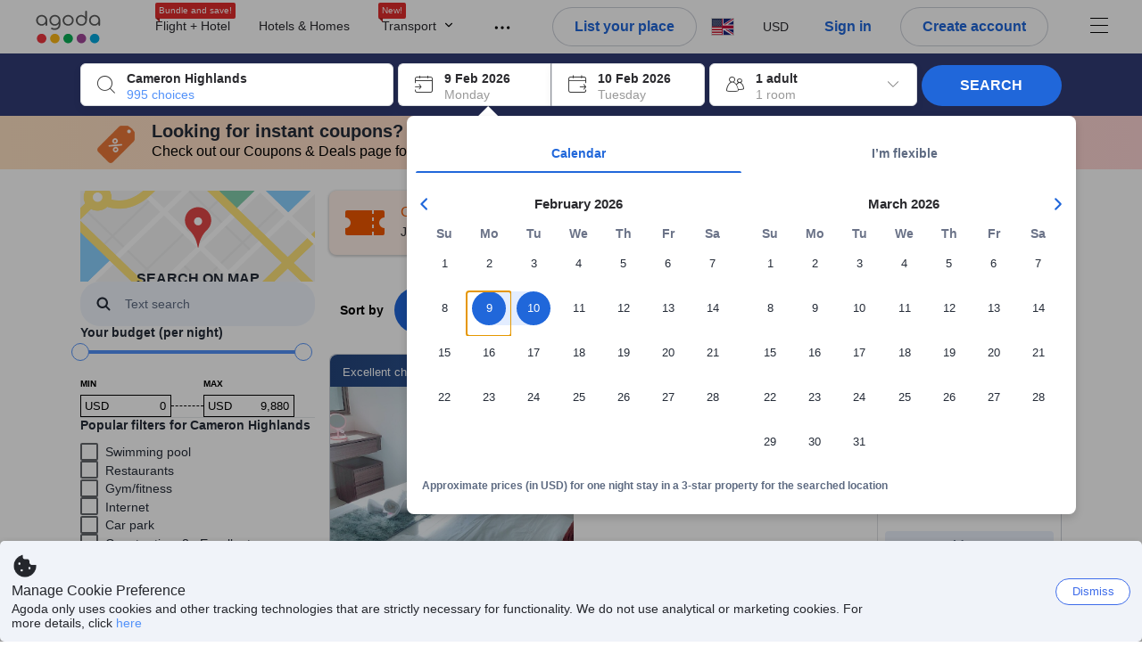

--- FILE ---
content_type: text/html; charset=utf-8
request_url: https://www.agoda.com/search?cid=1889183&pcs=1&selectedproperty=18205787&city=1399&pslc=1
body_size: 112661
content:

<!DOCTYPE html>
<html lang="en" kite-lang="en" class="chrome no-js" dir="ltr">
<head>
    <meta charset="utf-8" />
        <meta name="viewport" content="width=device-width, initial-scale=1.0" />
    
        <meta name="referrer" content="origin-when-cross-origin" />
    
    <title></title>
    <link rel="icon" href="/favicon.ico" />

<script type="text/javascript" id="messagingClientLite">
!function(t,e){if("object"==typeof exports&&"object"==typeof module)module.exports=e();else if("function"==typeof define&&define.amd)define([],e);else{var n=e();for(var r in n)("object"==typeof exports?exports:t)[r]=n[r]}}("undefined"!=typeof self?self:this,(function(){return function(t){var e={};function n(r){if(e[r])return e[r].exports;var i=e[r]={i:r,l:!1,exports:{}};return t[r].call(i.exports,i,i.exports,n),i.l=!0,i.exports}return n.m=t,n.c=e,n.d=function(t,e,r){n.o(t,e)||Object.defineProperty(t,e,{enumerable:!0,get:r})},n.r=function(t){"undefined"!=typeof Symbol&&Symbol.toStringTag&&Object.defineProperty(t,Symbol.toStringTag,{value:"Module"}),Object.defineProperty(t,"__esModule",{value:!0})},n.t=function(t,e){if(1&e&&(t=n(t)),8&e)return t;if(4&e&&"object"==typeof t&&t&&t.__esModule)return t;var r=Object.create(null);if(n.r(r),Object.defineProperty(r,"default",{enumerable:!0,value:t}),2&e&&"string"!=typeof t)for(var i in t)n.d(r,i,function(e){return t[e]}.bind(null,i));return r},n.n=function(t){var e=t&&t.__esModule?function(){return t.default}:function(){return t};return n.d(e,"a",e),e},n.o=function(t,e){return Object.prototype.hasOwnProperty.call(t,e)},n.p="",n(n.s=232)}({0:function(t,e,n){"use strict";n.d(e,"c",(function(){return i})),n.d(e,"a",(function(){return o})),n.d(e,"b",(function(){return u})),n.d(e,"d",(function(){return s})),n.d(e,"g",(function(){return a})),n.d(e,"e",(function(){return c})),n.d(e,"f",(function(){return f}));var r=function(t,e){return(r=Object.setPrototypeOf||{__proto__:[]}instanceof Array&&function(t,e){t.__proto__=e}||function(t,e){for(var n in e)Object.prototype.hasOwnProperty.call(e,n)&&(t[n]=e[n])})(t,e)};function i(t,e){if("function"!=typeof e&&null!==e)throw new TypeError("Class extends value "+String(e)+" is not a constructor or null");function n(){this.constructor=t}r(t,e),t.prototype=null===e?Object.create(e):(n.prototype=e.prototype,new n)}var o=function(){return(o=Object.assign||function(t){for(var e,n=1,r=arguments.length;n<r;n++)for(var i in e=arguments[n])Object.prototype.hasOwnProperty.call(e,i)&&(t[i]=e[i]);return t}).apply(this,arguments)};function u(t,e,n,r){return new(n||(n=Promise))((function(i,o){function u(t){try{a(r.next(t))}catch(t){o(t)}}function s(t){try{a(r.throw(t))}catch(t){o(t)}}function a(t){var e;t.done?i(t.value):(e=t.value,e instanceof n?e:new n((function(t){t(e)}))).then(u,s)}a((r=r.apply(t,e||[])).next())}))}function s(t,e){var n,r,i,o,u={label:0,sent:function(){if(1&i[0])throw i[1];return i[1]},trys:[],ops:[]};return o={next:s(0),throw:s(1),return:s(2)},"function"==typeof Symbol&&(o[Symbol.iterator]=function(){return this}),o;function s(s){return function(a){return function(s){if(n)throw new TypeError("Generator is already executing.");for(;o&&(o=0,s[0]&&(u=0)),u;)try{if(n=1,r&&(i=2&s[0]?r.return:s[0]?r.throw||((i=r.return)&&i.call(r),0):r.next)&&!(i=i.call(r,s[1])).done)return i;switch(r=0,i&&(s=[2&s[0],i.value]),s[0]){case 0:case 1:i=s;break;case 4:return u.label++,{value:s[1],done:!1};case 5:u.label++,r=s[1],s=[0];continue;case 7:s=u.ops.pop(),u.trys.pop();continue;default:if(!(i=u.trys,(i=i.length>0&&i[i.length-1])||6!==s[0]&&2!==s[0])){u=0;continue}if(3===s[0]&&(!i||s[1]>i[0]&&s[1]<i[3])){u.label=s[1];break}if(6===s[0]&&u.label<i[1]){u.label=i[1],i=s;break}if(i&&u.label<i[2]){u.label=i[2],u.ops.push(s);break}i[2]&&u.ops.pop(),u.trys.pop();continue}s=e.call(t,u)}catch(t){s=[6,t],r=0}finally{n=i=0}if(5&s[0])throw s[1];return{value:s[0]?s[1]:void 0,done:!0}}([s,a])}}}Object.create;function a(t){var e="function"==typeof Symbol&&Symbol.iterator,n=e&&t[e],r=0;if(n)return n.call(t);if(t&&"number"==typeof t.length)return{next:function(){return t&&r>=t.length&&(t=void 0),{value:t&&t[r++],done:!t}}};throw new TypeError(e?"Object is not iterable.":"Symbol.iterator is not defined.")}function c(t,e){var n="function"==typeof Symbol&&t[Symbol.iterator];if(!n)return t;var r,i,o=n.call(t),u=[];try{for(;(void 0===e||e-- >0)&&!(r=o.next()).done;)u.push(r.value)}catch(t){i={error:t}}finally{try{r&&!r.done&&(n=o.return)&&n.call(o)}finally{if(i)throw i.error}}return u}function f(t,e,n){if(n||2===arguments.length)for(var r,i=0,o=e.length;i<o;i++)!r&&i in e||(r||(r=Array.prototype.slice.call(e,0,i)),r[i]=e[i]);return t.concat(r||Array.prototype.slice.call(e))}Object.create},1:function(t,e,n){"use strict";(function(t){n.d(e,"a",(function(){return r}));var r=function(){function e(){}return e.current=function(){var e="undefined"!=typeof window?window:"undefined"!=typeof self?self:void 0!==t?t:null;if(!e)throw new Error("Unsupported environment.");return e},e}()}).call(this,n(30))},13:function(t,e,n){"use strict";n.d(e,"a",(function(){return i})),n.d(e,"b",(function(){return r}));var r,i={measurement:0,default:1,log:2};!function(t){t[t.measurement=0]="measurement",t[t.generic=1]="generic",t[t.log=2]="log"}(r||(r={}))},17:function(t,e,n){"use strict";function r(t,e,n){for(var r=n.length,i=0;i<r;i++){var o=n[i];if(o)for(var u in o)o.hasOwnProperty(u)&&t(u,o[u])}}n.d(e,"a",(function(){return r}))},18:function(t,e,n){"use strict";n.d(e,"b",(function(){return i})),n.d(e,"a",(function(){return u}));var r=n(13);function i(t){var e=r.a[t];return e=void 0===e?r.a.default:e}var o={trace:0,debug:1,info:2,warn:3,error:4,fatal:5};function u(t,e){if("measurement"===t){var n=e.name;return delete e.name,n}if("log"===t){var r=o[e.level];return r="number"==typeof r?r:2,delete e.level,r.toString()}return t}},232:function(t,e,n){"use strict";n.r(e),n.d(e,"MessagingClient",(function(){return a}));var r=n(1),i=n(73),o=n(28),u=function(){function t(){this.buffer={items:[]},this.contextData={}}return t.prototype.send=function(e){var n=this.buffer.items,r=t.MaxBufferSize-n.length;r>0&&(e instanceof Array?(r<e.length&&(e=e.slice(0,r)),this.buffer.items=e.concat(n)):this.buffer.items.push(e))},t.prototype.dispose=function(t){this.buffer.items.length=0,t&&t()},t.prototype.environment=function(t){},t.prototype.context=function(t){var e=this.contextData;e.sessionId=t.sessionId||e.sessionId,e.userId=t.userId||e.userId},t.MaxBufferSize=15e3,t}(),s=n(36),a=function(){function t(t){this._test=t}return t.create=function(e){return t.instantiate(e)},t.instantiate=function(e){return(new t).instantiate(e)},t.environment=function(e){return new t(e)},t.prototype.instantiate=function(t){var e,n,r=o.a.get();if(r.environment=r.environment||t,r.test=r.test||this._test,r.messagingClient)return r.messagingClient;var a=new u,c=new s.a(a,new i.a,null!==(n=null===(e=r.environment)||void 0===e?void 0:e.apiKey)&&void 0!==n?n:"");return r.buffer=a.buffer,r.context=a.contextData,r.messagingClient=c,c},t}();r.a.current().MessagingClient=a,a.instantiate()},28:function(t,e,n){"use strict";n.d(e,"a",(function(){return o}));var r=n(1),i="MessagingClient-LiteData",o=function(){function t(){}return t.get=function(){var t=r.a.current();return t[i]||(t[i]={})},t.clear=function(){delete r.a.current()[i]},t}()},30:function(t,e){var n;n=function(){return this}();try{n=n||new Function("return this")()}catch(t){"object"==typeof window&&(n=window)}t.exports=n},35:function(t,e,n){"use strict";n.d(e,"a",(function(){return r}));var r=function(){function t(){}return t.current=function(){return window&&window.__MCJS_EXTENSION_DATA__||{}},t}()},36:function(t,e,n){"use strict";n.d(e,"a",(function(){return y}));var r=n(0),i=function(t){function e(){var n=t.call(this,"Bridge not exist")||this;return Object.setPrototypeOf(n,e.prototype),n}return Object(r.c)(e,t),e}(Error),o=function(t){function e(n){var r=t.call(this,"Unsupported bridge version: ".concat(n))||this;return Object.setPrototypeOf(r,e.prototype),r}return Object(r.c)(e,t),e}(Error),u=function(t){function e(){var n=t.call(this,"Operation Timeout error")||this;return Object.setPrototypeOf(n,e.prototype),n}return Object(r.c)(e,t),e}(Error),s=function(t){function e(n){var r,i,o=this;return(o=t.call(this,(null===(r=n.error)||void 0===r?void 0:r.message)||"Unknown error")||this).code=(null===(i=n.error)||void 0===i?void 0:i.code)||"UNKNOWN",Object.setPrototypeOf(o,e.prototype),o}return Object(r.c)(e,t),e}(Error);function a(t,e){return Object(r.b)(this,void 0,void 0,(function(){var n,i,o;return Object(r.d)(this,(function(r){switch(r.label){case 0:if((n=e.signal).aborted)throw new Error("Operation canceled");i=new AbortController,n.addEventListener("abort",(function(){}),{once:!0,signal:i.signal}),r.label=1;case 1:return r.trys.push([1,,3,4]),[4,t()];case 2:if(o=r.sent(),n.aborted)throw new Error("Operation canceled");return[3,4];case 3:return i.abort(),[7];case 4:return[2,o]}}))}))}function c(t,e){return Object(r.b)(this,void 0,void 0,(function(){function n(){return Object(r.b)(this,void 0,void 0,(function(){return Object(r.d)(this,(function(e){switch(e.label){case 0:return e.trys.push([0,,2,3]),[4,a(t,{signal:o.signal})];case 1:return[2,e.sent()];case 2:return i.abort(),[7];case 3:return[2]}}))}))}var i,o,s,c=this;return Object(r.d)(this,(function(t){switch(t.label){case 0:return i=new AbortController,o=new AbortController,s=function(){return Object(r.b)(c,void 0,void 0,(function(){return Object(r.d)(this,(function(t){return[2,new Promise((function(t,n){var r=setTimeout((function(){i.signal.aborted?t(void 0):(o.abort(),n(new u)),clearTimeout(r)}),e.timeout)}))]}))}))},[4,Promise.race([s(),n()])];case 1:return[2,t.sent()]}}))}))}function f(t){return Object(r.b)(this,void 0,void 0,(function(){return Object(r.d)(this,(function(e){return[2,new Promise((function(e,n){setTimeout((function(){try{var r=t();e(r)}catch(t){n(t)}}),0)}))]}))}))}var l,d=function(){function t(t){this.bridge=t}return t.prototype.postMessage=function(t){return Object(r.b)(this,void 0,void 0,(function(){var e,n,i=this;return Object(r.d)(this,(function(o){switch(o.label){case 0:return[4,c((function(){return Object(r.b)(i,void 0,void 0,(function(){var e=this;return Object(r.d)(this,(function(n){return[2,f((function(){return e.bridge.postMessage(JSON.stringify(t))}))]}))}))}),{timeout:5e3})];case 1:if(e=o.sent(),"error"===(n=JSON.parse(e)).status)throw new s(n);return[2,n]}}))}))},t}(),b=function(){function t(t){this.bridge=t}return t.prototype.postMessage=function(t){return Object(r.b)(this,void 0,void 0,(function(){var e,n=this;return Object(r.d)(this,(function(i){switch(i.label){case 0:return[4,c((function(){return Object(r.b)(n,void 0,void 0,(function(){return Object(r.d)(this,(function(e){return[2,this.bridge.nativePromise("mcjsBridge","postMessage",t)]}))}))}),{timeout:5e3})];case 1:if("error"===(e=i.sent()).status)throw new s(e);return[2,e]}}))}))},t}(),v=function(){function t(t){this.bridge=t}return t.prototype.postMessage=function(t){return Object(r.b)(this,void 0,void 0,(function(){var e,n=this;return Object(r.d)(this,(function(r){switch(r.label){case 0:return[4,c((function(){return n.bridge.postMessage(t)}),{timeout:5e3})];case 1:if("error"===(e=r.sent()).status)throw new s(e);return[2,e]}}))}))},t}();function p(t){var e,n,i,u,a,p,h,m,g,y;return Object(r.b)(this,void 0,void 0,(function(){var w,O,j,_,x,S,M=this;return Object(r.d)(this,(function(E){switch(E.label){case 0:return l?[2,l]:(null===(e=null==t?void 0:t.Capacitor)||void 0===e?void 0:e.isNativePlatform())&&(null===(n=null==t?void 0:t.Capacitor)||void 0===n?void 0:n.isPluginAvailable("mcjsBridge"))?(w=t.Capacitor,[4,c((function(){return w.nativePromise("mcjsBridge","postMessage",{type:"get-bridge-version"})}),{timeout:5e3})]):[3,2];case 1:if("success"!==(S=E.sent()).status)throw new s(S);switch(null===(i=S.data)||void 0===i?void 0:i.version){case 1:return[2,l=new b(t.Capacitor)];default:throw new o(null===(u=S.data)||void 0===u?void 0:u.version)}return[3,7];case 2:return(null===(p=null===(a=null==t?void 0:t.webkit)||void 0===a?void 0:a.messageHandlers)||void 0===p?void 0:p.mcjsBridge)?(O=t.webkit.messageHandlers.mcjsBridge,[4,c((function(){return O.postMessage({type:"get-bridge-version"})}),{timeout:5e3})]):[3,4];case 3:if("success"!==(S=E.sent()).status)throw new s(S);switch(null===(h=S.data)||void 0===h?void 0:h.version){case 1:return[2,l=new v(t.webkit.messageHandlers.mcjsBridge)];default:throw new o(null===(m=S.data)||void 0===m?void 0:m.version)}return[3,7];case 4:return(null==t?void 0:t.mcjsBridge)?(j=t.mcjsBridge,_=function(){return j.postMessage(JSON.stringify({type:"get-bridge-version"}))},[4,c((function(){return Object(r.b)(M,void 0,void 0,(function(){return Object(r.d)(this,(function(t){return[2,f((function(){return _()}))]}))}))}),{timeout:5e3})]):[3,6];case 5:if(x=E.sent(),"success"!==(S=JSON.parse(x)).status)throw new s(S);switch(null===(g=S.data)||void 0===g?void 0:g.version){case 1:return[2,l=new d(t.mcjsBridge)];default:throw new o(null===(y=S.data)||void 0===y?void 0:y.version)}return[3,7];case 6:return[2,void 0];case 7:return[2]}}))}))}var h=n(35),m=n(44),g=n(18),y=function(){function t(t,e,n){this.sender=t,this._time=e,this._apiKey=n,window.addEventListener("message",this.onMessageReceivedFromMimir.bind(this))}return t.prototype.onMessageReceivedFromMimir=function(t){var e,n;if("analytics-extension"===(null===(e=null==t?void 0:t.data)||void 0===e?void 0:e.id))switch(null===(n=t.data)||void 0===n?void 0:n.name){case"enable-debug-mode":this.debug(!0);break;case"disable-debug-mode":this.debug(!1)}},t.prototype.create=function(t,e,n){var r=Number(null==n?void 0:n.timestamp);("number"!=typeof r||isNaN(r)||r<1e5)&&(r=this._time.now());var i={_meta:{timestamp:r,type:t}};return e&&Object(m.a)(i,e),i},t.prototype.send=function(t,e){var n,i;return Object(r.b)(this,void 0,void 0,(function(){var o;return Object(r.d)(this,(function(r){switch(r.label){case 0:if(!t||!t._meta)throw new Error("Message or message type is undefined");t=JSON.parse(JSON.stringify(t)),null!==(n=(i=t._meta).timestamp)&&void 0!==n||(i.timestamp=this._time.now()),t._meta.tabId=h.a.current().tabId,r.label=1;case 1:return r.trys.push([1,3,,4]),[4,this.bridgeToNative(t)];case 2:return r.sent(),[3,4];case 3:return o=r.sent(),this.addBridgeFallbackReason(t,o),this.sender.send(t,e),[3,4];case 4:return[2]}}))}))},t.prototype.bridgeToNative=function(t){return Object(r.b)(this,void 0,void 0,(function(){var e,n,o,u;return Object(r.d)(this,(function(s){switch(s.label){case 0:return[4,p(window)];case 1:if(!(e=s.sent()))throw new i;return delete(n=Object(r.a)({},t))._meta,o=Object(g.a)(t._meta.type,t),u=Object(g.b)(t._meta.type),[4,e.postMessage({type:"send-message",data:{timestamp:t._meta.timestamp||0,messageName:o,partitionKey:"",messageType:u,payload:JSON.stringify(n),apiKey:this._apiKey}})];case 2:return s.sent(),[2]}}))}))},t.prototype.addBridgeFallbackReason=function(t,e){e instanceof i?t._meta.webview_bridge_fallback_reason="BRIDGE_NOT_EXIST":e instanceof o?t._meta.webview_bridge_fallback_reason="UNSUPPORTED_BRIDGE_VERSION":e instanceof u?t._meta.webview_bridge_fallback_reason="BRIDGE_TIMEOUT_ERROR":e instanceof s?t._meta.webview_bridge_fallback_reason=e.code:e instanceof Error?t._meta.webview_bridge_fallback_reason=e.message:t._meta.webview_bridge_fallback_reason="UNKNOWN_ERROR"},t.prototype.debug=function(t,e){this.sender.environment({debug:t,logs:e})},t.prototype.context=function(t){this.sender.context(t)},t}()},44:function(t,e,n){"use strict";n.d(e,"a",(function(){return i}));var r=n(17);function i(t){for(var e=[],n=1;n<arguments.length;n++)e[n-1]=arguments[n];return t||(t={}),Object(r.a)((function(e,n){void 0===t[e]&&(t[e]=n)}),t,e),t}},73:function(t,e,n){"use strict";n.d(e,"a",(function(){return r}));var r=function(){function t(){}return t.prototype.now=function(){return+new Date},t}()}})}));
</script><script type="text/javascript">
const messagingClient = MessagingClient.instantiate();

function loadErrorHandler(err) {
    const src = err.path[0].src;
    const href = err.path[0].href;
    var message = ["could not load", src ? src : href].join(" ");
    try {
        const log = messagingClient.create('log', { logLevel: 'error', message: message, applicationName: 'cronos', loggerName: 'Fe.Cronos.Logger' });
        messagingClient.send(log);
    }
    catch (exception) {
    }
}
</script>    



<style type="text/css" data-selenium="critical-css">
    @-webkit-keyframes unripple{to{transform:scale(5)}}@-webkit-keyframes wave-300{0%{transform:translateX(-300px)}50%{transform:translateX(0)}to{transform:translateX(300px)}}@-webkit-keyframes wave-265{0%{transform:translateX(-265px)}50%{transform:translateX(0)}to{transform:translateX(265px)}}@-webkit-keyframes wave-180{0%{transform:translateX(-180px)}50%{transform:translateX(0)}to{transform:translateX(180px)}}@-webkit-keyframes wave-125{0%{transform:translateX(-125px)}50%{transform:translateX(0)}to{transform:translateX(125px)}}@-webkit-keyframes supplier-1-slide-in{0%{opacity:0;transform:translateX(24px)}12%,99%{opacity:1;transform:translateX(0)}to{opacity:0}}@-webkit-keyframes supplier-2-slide-in{0%,12%{opacity:0;transform:translateX(24px)}24%,99%{opacity:1;transform:translateX(0)}to{opacity:0}}@-webkit-keyframes supplier-3-slide-in{0%,24%{opacity:0;transform:translateX(24px)}36%,99%{opacity:1;transform:translateX(0)}to{opacity:0}}@-webkit-keyframes supplier-4-slide-in{0%,36%{opacity:0;transform:translateX(24px)}48%,99%{opacity:1;transform:translateX(0)}to{opacity:0}}@-webkit-keyframes supplier-5-slide-in{0%,48%{opacity:0;transform:translateX(24px)}60%,99%{opacity:1;transform:translateX(0)}to{opacity:0}}@-webkit-keyframes supplier-6-slide-in{0%,60%{opacity:0;transform:translateX(24px)}72%,99%{opacity:1;transform:translateX(0)}to{opacity:0}}@-webkit-keyframes prev{0%{transform:translate3d(0,0,0)}to{transform:translate3d(0,-3px,0)}}@-webkit-keyframes active{0%{transform:translate3d(0,3px,0)}to{transform:translate3d(0,0,0)}}@-webkit-keyframes pin-red-drop{0%{bottom:200%}66%{bottom:50%;transform:scale(.8) rotate(10deg)}to{bottom:57%;transform:scale(1) rotate(10deg)}}@-webkit-keyframes pin-blue-drop-1{0%{bottom:200%}66%{bottom:41%;transform:scaleY(.8)}to{bottom:48%;transform:scale(1)}}@-webkit-keyframes pin-blue-drop-2{0%{bottom:200%}66%{bottom:52%;transform:scaleY(.8)}to{bottom:59%;transform:scale(1)}}@-webkit-keyframes pin-blue-drop-3{0%{bottom:200%}66%{bottom:37%;transform:scaleY(.8)}to{bottom:44%;transform:scale(1)}}@-webkit-keyframes pin-blue-drop-4{0%{bottom:200%}66%{bottom:52%;transform:scaleY(.8)}to{bottom:59%;transform:scale(1)}}*{box-sizing:border-box}figure,header,nav{display:block}img{border:0;vertical-align:middle}hr{box-sizing:content-box;height:0;border-image:initial;border-left:0;border-right:0;border-top:1px solid #eee}button,input{font:inherit;margin:0}button{overflow:visible;text-transform:none;-webkit-appearance:button}html{font-size:62.5%;text-size-adjust:100%;-webkit-font-smoothing:antialiased;-webkit-tap-highlight-color:transparent}
body{overflow-y:scroll}    body,dd{line-height:1.42857}button,input{font-family:inherit}a{color:#0283df;cursor:pointer;text-decoration:none}body,figure{margin:0}h4{line-height:1.1}p{margin:0 0 9px}ol,ul{margin-top:0;list-style:none;outline:0;padding:0}ol{margin-bottom:9px;list-style-type:none}dd{margin-left:0}ol ol,ol ul{margin-bottom:0}ol>li{border-bottom:none}[hidden]{display:none}.btn,.form-control{background-image:none}.form-control{height:40px;font-size:14px;background-color:#fff;padding:6px 12px;line-height:1.42857}.btn{margin-bottom:0;text-align:center;vertical-align:middle;touch-action:manipulation;cursor:pointer;white-space:nowrap;user-select:none;display:inline-block;line-height:1.4;font-weight:700;border-radius:3px;outline:0;border:0}.btn-primary{color:#fff;background-color:#0283df}.media-object{display:block}.modal{display:none}.pull-right{float:right}.hide{display:none}.flag{background-image:url(https://cdn6.agoda.net/images/desktop/bg-sprite-flags.png);background-repeat-x:no-repeat;background-repeat-y:no-repeat;display:inline-block;line-height:0;font-size:0;speak:none}.flag-18{width:24px;height:18px;vertical-align:text-top}.flag-18-us{background-position-x:-240px;background-position-y:-460px}.ficon-12{font-size:12px}.ficon-14{font-size:14px}.ficon-20{font-size:20px}.ficon{font-family:icons;vertical-align:middle;line-height:1;font-style:normal;speak:none;text-transform:none;-webkit-font-smoothing:antialiased;margin-bottom:3px;font-weight:400;display:inline-block;text-decoration:inherit}.oneline-searchbox-container{background-color:#515b62}.hotel-item-box{display:block;width:100%;height:100%;position:relative}.hotel-info{width:100%}.room-rate{text-align:right}.hotel-price-container{width:100%}.ssr-search-result-item{position:relative;display:block;min-height:220px;color:#000;padding:10px 5px}.filter-items{position:relative;padding-bottom:20px;overflow:hidden}.filter-menu{color:#333;cursor:text;font-size:1.4rem;font-weight:700;padding:18px 10px 7px 0}.filter-item-react{font-size:1.2rem;cursor:pointer;color:#5a5b5b;padding-top:4px;padding-bottom:3px;margin-top:1px;overflow:hidden}.filter-item-info{position:relative;padding-left:26px;line-height:1.8;cursor:pointer}.showMapBtns{top:0;right:0;color:#0283df;font-weight:700;text-align:center;display:block;white-space:nowrap;font-size:1.4rem}.map-legend-position-container{display:none}.container-agoda{margin-right:auto;margin-left:auto;padding-left:20px;padding-right:20px;clear:both}.navbar-menu{list-style-type:none;float:right;height:60px}.navbar-menu-item{display:block}.ssr-breadcrum{margin-left:0;margin-right:0}@media screen and (max-width:1100px){.ssr-container{width:100%;min-width:0}}.loading-panel{display:block}.container-agoda{width:980px}@media screen and (min-width:1175px){.container-agoda{width:1140px}}.form-control{color:#666;text-align:left}.language-menu-item,.main-header{position:relative}.main-header{height:60px;color:#666}.navbar-menu{display:block;text-align:center;line-height:normal;position:relative;margin:0;padding:0}.menu-saparator-right{position:relative;margin-right:21px}.l-col-3{width:25%}.l-col-4{width:33.3333%}.l-col-8{width:66.6667%}.l-col-9{width:75%}.l-col-12{width:100%}.ReviewScore{position:relative;text-align:center;vertical-align:middle}.SearchBoxTextDescription{color:#333;font-size:14px;padding:5px 0}.SearchBoxTextDescription__desc,.SearchBoxTextDescription__title{text-overflow:ellipsis}.SearchBoxTextDescription__title{white-space:nowrap;font-weight:600;overflow:hidden}.SearchBoxTextDescription__desc{line-height:1.25;color:#999}.SearchBoxTextDescription__child{position:absolute}.IconBox{display:inline-block;vertical-align:top;position:relative;background-color:#fff;cursor:pointer;box-shadow:rgba(0,0,0,.07) 0 4px 10px 0;margin:0 5px 0 0}.IconBox__child{display:inline-block;width:calc(100% - 60px)}.IconBox__icon{display:inline-block;vertical-align:middle;margin-bottom:0;padding:13px}.IconBox__wrapper{position:relative}.IconBox--checkIn{margin-right:0}.Searchbox{width:100%}.Searchbox__searchButton{position:relative;width:130px;background-color:#488bf8;font-size:14px;color:#fff;text-transform:uppercase;box-shadow:rgba(0,0,0,.2) 0 4px 10px 3px;cursor:pointer;border:0;border-radius:3px;overflow:hidden;padding:10px 0}@media screen and (max-width:1100px){.Searchbox__searchButton{width:100px;padding:10px 0}}.Searchbox__searchButton__text{font-weight:400}.Searchbox__searchButton--active{z-index:0}.Searchbox__searchButton--active>*,.Searchbox__wrapper,.rc-slider{position:relative}.rc-slider{height:14px;touch-action:none;border-radius:6px;padding:5px 0}.rc-slider,.rc-slider *{box-sizing:border-box;-webkit-tap-highlight-color:transparent}.rc-slider-rail,.rc-slider-track{position:absolute;border-radius:6px}.rc-slider-rail{width:100%;background-color:#e9e9e9}.rc-slider-track{left:0}.rc-slider-handle{position:absolute;margin-left:-7px;margin-top:-5px;cursor:-webkit-grab;background-color:#fff;touch-action:pan-x;border-radius:50%}.rc-slider-step{position:absolute;width:100%;height:4px;background:0 0}.rc-slider{margin-left:7px;width:92%}.rc-slider-handle{width:20px;height:20px;border:1px solid #53b7ff}.rc-slider-track{background-color:#0283df}.rc-slider-rail,.rc-slider-track{height:2.5px;top:8px}.rc-slider-dot{display:none}.range-slider-label{display:inline-block}.histogram-bar{display:inline-block;background-color:#e0ecff}.filter-box{position:relative}.filteritem-prefix{font-weight:700;margin-right:10px;color:#333}.SearchBoxContainer{position:relative;margin:0 auto}@media screen and (max-width:1100px){.SearchBoxContainer{width:940px}}.FlightsFrameContainer--hidden,.filter-item-info input{display:none}.SearchBoxContainer--compact{min-height:70px}.oneline-searchbox{display:block;position:relative;font-size:0}.availability-message__text p,.oneline-searchbox-container{margin-bottom:0}.property-info-container{min-height:70px}.hotel-review-container{top:0}.discount-ribbon{position:relative;color:#fff;float:right;text-align:center;line-height:1;right:-2px;font-weight:700;border-radius:2px;margin:0;padding:5px 16px}.ssr-search-result-item{padding-top:7px;padding-bottom:7px}.bg-red{background-color:#ee595d}.star-orange{color:#ffa726}.info-icon{cursor:pointer;margin-bottom:0}.staticMapPanel{position:relative;width:100%;height:100%;min-height:80px;border-radius:3px;padding:0}.captionOverImage{position:absolute;display:block;bottom:10%;left:0;right:0;font-size:1.6rem;font-weight:700;color:#3c3c3c;text-transform:uppercase}.staticMapPanel{transition:box-shadow,.2s,ease-in-out}.ssr-placeholder{position:fixed;left:0;right:0;bottom:0;z-index:200;background:#fff;transition:opacity .3s ease-in-out}.ssr-placeholder-transparent{background:rgba(0,0,0,0);}.top-filter-placeholder{margin-left:-1px;margin-right:-1px;height:133px;position:relative;font-size:0;border:1px solid #dcdbdc}.top-filter-placeholder__cell{box-sizing:border-box;width:25%;height:100%;display:inline-block;vertical-align:top;padding:10px 15px 8px;border-left:1px solid #dcdbdc}.map-placeholder__higher{width:100%;height:105px;background-color:#e9ebee}.map-placeholder{width:100%;height:105px;background-color:#e9ebee}.placeholder-title-header{width:103px;height:12px;background-color:#e9ebee;margin-bottom:12px}.placeholder-title-header--sidebar{margin-bottom:22px}.list-filter-placeholder__checkbox{width:16px;height:16px;background-color:#fff;display:inline-block;vertical-align:top;border:1px solid #e8e8e8;border-radius:2px}.list-filter-placeholder__title{width:64px;height:12px;background-color:#e9ebee;display:inline-block;vertical-align:top;margin-left:8px;margin-top:2px}.list-filter-placeholder__row{margin-bottom:7px}.list-filter-placeholder--sidebar{border-bottom:1px solid #e8e8e8;padding:20px 0 17px}.histogram-placeholder{height:50px;margin-top:40px;border-bottom:2px solid #4d8ef8}.histogram-placeholder__bar{width:4%;background-color:#e0ecff;display:inline-block;vertical-align:bottom}.text-filter-placeholder{margin-top:-3px;height:40px;width:240px;border:1px solid #e8e8e8}@media (max-width:1024px){.text-filter-placeholder{width:200px}}.property-list-placeholder{margin-top:24px}.property-list-placeholder__item{margin-bottom:15px;display:inline-block;width:100%;height:100%;clear:both;border:1px solid #ddd}.box{position:relative;background:#e9ebee;overflow:hidden}.box__full{width:100%;height:229px}.box__fixed{height:15px;margin:0 0 13px}.box__fixed--300{width:300px}.box__fixed--180{width:180px}.box__fixed--125{width:125px}.placeholder-text__title{font-weight:600;color:#737373}.placeholder__animation-container{display:block;margin-top:10px}.placeholder__animation-container--supplier{width:100%}.placeholder__animation__supplier{margin-right:24px;display:inline-block;opacity:0}.placeholder__animation__supplier_agoda{max-width:75px}.orange-yellow{color:#f99e00}.cor-container-display{color:#646464;font-weight:700}.dropdown-wrapper{cursor:pointer}.sort-bar{width:100%;height:50px;display:table;margin-bottom:10px;background-color:#fff;border:1px solid #ddd}.sort-bar__toggle-label{line-height:12px}.sort-bar__description-wrapper{opacity:0}.sort-bar__toggle-description{position:absolute;top:0;left:0;display:block;text-transform:none;font-size:10px;line-height:10px;opacity:0;color:#777;transition:opacity .15s linear}.sort-bar__toggle-description--selected{opacity:1;color:#fff;background-color:#5392f9;transition:opacity .15s linear .15s}.sort-bar__divider{display:block;margin-top:0;height:50px;border-right:1px solid #ddd}.availability-message{width:100%;margin-bottom:15px;display:block;background-color:#fff3e0;position:relative;padding:10px 10px 10px 34px}.availability-message__text{display:inline-block;word-wrap:normal;float:none;width:calc(100% - 150px);vertical-align:middle;padding:0}.availability-message__gauge{vertical-align:middle;display:inline-block;padding:0 25px}.half-gauge{position:relative;width:100px;height:50px;overflow:hidden}.half-gauge-container{position:relative;width:100px;margin:auto}.half-gauge__label{display:block;position:absolute;top:auto;bottom:0;width:100%;font-size:20px;line-height:15px;color:#f99e00;text-align:center;z-index:1}.half-gauge__range{width:100px;height:50px;display:block;z-index:1;background-color:#ccc;border-radius:100px 100px 0 0}.half-gauge__level{position:absolute;z-index:0;width:100px;height:50px;background-color:#f99e00;transform-origin:center top 0;will-change:transform;border-radius:0 0 100px 100px}.filter-menu{overflow:hidden}.list-filter__dots-wrapper{position:absolute;bottom:0;left:1px;right:1px;height:28px;text-align:center;background:#fff;transition:all .15s linear}.list-filter__dots{margin:auto}.list-filter__dot{vertical-align:middle;width:4px;height:4px;background-color:#999;display:inline-block;cursor:pointer;border-radius:50%;margin:0 1px}.filter-list ul,.list-filter__items{list-style-type:none;margin:0;padding:3px}.property-name-text-editor{border-radius:0}.filters-list{position:relative}.filters-wrapper--horizontal{height:133px;z-index:110;position:relative}.filters-container{margin-bottom:30px}.filters-container--horizontal{margin-top:-1px;position:absolute;right:-1px;left:-1px}.filter-box{margin-bottom:2px;border-bottom:none;border-top:1px solid #e8e8e8}.filter-box--horizontal{display:inline-block;vertical-align:top;margin-bottom:-1px;margin-right:-1px;max-height:133px;min-height:133px;width:calc(25% + 1px);background:#fff;border-bottom:1px solid #dcdbdc;border-image:initial;border-left:1px solid #dcdbdc;border-right:1px solid #dcdbdc;overflow:hidden;padding:0 15px 8px;border-top:none}.sticky-filters{width:278px;top:85px;padding:0 12px 0 0}.sticky-filters__btn{font-size:14px;width:100%;text-align:center;max-width:none;white-space:normal;padding:10px}@media (max-width:1099px){.sticky-filters{width:238px}}.sticky-box{position:fixed}.pill-container{position:relative;height:19px;max-width:100%;padding-right:0;font-weight:700;font-size:1.1rem;display:inline-block;zoom:1;background-color:#fff;overflow:hidden;white-space:nowrap}.pill-item{display:inline-block;zoom:1;vertical-align:top;border-right:none;padding:0 5px;border-left:1px solid #eee}.pill-item--teaser{font-size:12px;line-height:19px;padding:0 8px 0 5px}.pill-item__icon{font-size:1.2rem;vertical-align:baseline}.pill-item__text{display:inline-block;text-overflow:ellipsis;vertical-align:top;overflow:hidden}.starAreaLine{line-height:100%;margin-bottom:8px}.ItemScroller{position:relative;overflow:hidden}.ItemScroller__item{position:absolute;opacity:0;visibility:hidden;transition:visibility 200ms,opacity 200ms}.ItemScroller__item--active{opacity:1;visibility:visible;animation:active 200ms}.ItemScroller__item--prev{animation:prev 200ms}.supplier-info-container{clear:both;padding-right:13px}.ReviewSection{padding-top:8px;text-align:right}.ReviewSection-item{display:inline-block;vertical-align:top;text-align:right;max-width:100px}.ReviewSection-scoreText{font-weight:600;font-size:12px;color:#333;word-wrap:break-word}.ReviewSection-count{font-weight:600;font-size:12px;color:#777}.ReviewSection-score{margin-left:5px}.property-card-content{border:1px solid #ddd;transition:box-shadow .2s ease-in-out}.ssr-search-result{clear:both}.animateMapWrapper,.form-group dd{position:relative}.static-map-pin-blue{position:absolute}.static-map-pin-red{position:absolute;bottom:57%;left:47%;transform:rotate(10deg)}.static-map-paper{width:100%;height:100%;border-radius:3px}.flatFilter-container{margin-bottom:10px}.flatFilter__label{color:#666;font-size:1.3rem;font-weight:700;display:inline-block;margin:0 2px 0 0}.flatFilter__list{display:inline-block;list-style-type:none;margin:0}.flatFilter__item{cursor:pointer;display:inline-block;font-size:1.2rem;font-weight:600;color:#666;border-right:1px solid #666;list-style:none;padding:0 10px;text-decoration:none}.flatFilter__item__preText{margin-left:7px;font-weight:700}.row::after,.row::before{content:" ";display:table}.row::after{clear:both}.navbar-header::after,.navbar-header::before{content:" ";display:table}.navbar-header::after{clear:both}.clearfix::after,.clearfix::before{content:" ";display:table}.clearfix::after{clear:both}header.navbar-agoda{margin:0 auto}.room-rate .price-container .price,.ssr-search-result-item h3{font-weight:700}.filter-list ul{margin:0 0 22px;padding:0}.filter-items ul,.sort-bar>a i{padding-left:0}.filter-menu i{font-size:1.2rem}.property-name input{display:inline;width:100%}.navbar-menu-item a,.oneline-searchbox>dl{position:relative;display:inline-block}.navbar-menu-item>a{display:block}@media (min-width:1100px){body .container-agoda{width:1100px;padding:0}}@media (max-width:1024px){body .container-agoda{width:940px;padding:0}}li.navbar-menu-item{float:left;width:auto;list-style:none;border:0}.menu-saparator-right::after{height:40px;top:10px;content:" ";position:absolute;z-index:1;border-right:1px solid #eee;right:-12px}.l-row::after,.l-row::before{content:" ";display:table}.l-row::after{clear:both}.ReviewScore i{position:inherit;color:#488bf8;font-weight:500;line-height:44px;margin-left:0}.ReviewScore span{position:absolute;color:#fff;right:0;left:0;font-weight:600;line-height:44px}.IconBox--checkOut::before{position:absolute;top:0;width:5px;height:100%;background:#fff}.IconBox--checkOut::after{position:absolute;top:10px;bottom:10px;border-right:1px solid #ccc}.Searchbox__searchButton--active::before{content:"";position:absolute;top:50%;left:50%;width:5%;padding-top:5%;transform:translate(-50%,-50%) scale(0);opacity:0;background:#84b5fe;border-radius:50%;transition:transform .3s ease-out,opacity .3s ease-out,-webkit-transform .3s ease-out}.range-slider-label span,.sort-bar>a{font-size:1.2rem;color:#5a5b5b;font-weight:600}.filteritem-prefix i{font-weight:400;font-size:1.3rem}.oneline-searchbox>dl{vertical-align:top;font-weight:400;padding:0}.box::after{content:" ";display:block;position:absolute;top:0;bottom:0;width:100%;height:100%;transform:translateX(0);background:#dddfe2}.box__full::after{animation:wave-265 1.5s ease-in-out infinite}.box__fixed--300::after{animation:wave-300 1.5s ease-in-out infinite}.box__fixed--180::after{animation:wave-180 1.5s ease-in-out infinite}.box__fixed--125::after{animation:wave-125 1.5s ease-in-out infinite}.sort-bar>a{position:relative;display:table-cell;vertical-align:middle;font-weight:700;text-align:left;color:#777;text-transform:uppercase;padding:0 10px}.sort-bar_col-5>a{width:18%}.sort-bar__toggle-link i{opacity:0;transition:opacity .15s linear}.availability-message__text span{color:#f99e00;font-weight:700}.half-gauge__range::after{position:absolute;top:6px;left:6px;z-index:1;width:88px;height:62px;content:"";background-color:#fff3e0;border-radius:100px 100px 0 0}.list-filter__dots-wrapper::before{content:"";display:inline-block;vertical-align:middle;height:100%}.urgency-messaging-container::after{content:"";display:table;clear:both}.ReviewSection-score i{font-size:54px}.ReviewSection-score span{font-size:20px;margin-left:2px}.ficon-aps-lock::before{content:"\f126"}.ficon-arrow-big-down::before{content:"\f128"}.ficon-book-now-pay-later::before{content:"\f14f"}.ficon-breakfast::before{content:"\f158"}.ficon-check-in::before{content:"\f183"}.ficon-check-out::before{content:"\f184"}.ficon-free-cancellation::before{content:"\f232"}.ficon-high-to-low::before{content:"\f258"}.ficon-human-large::before{content:"\f26a"}.ficon-icon-arrow-down::before{content:"\f26e"}.ficon-info-with-circle::before{content:"\f279"}.ficon-low-to-high::before{content:"\f2a7"}.ficon-metro-subway-station::before{content:"\f2c1"}.ficon-pay-at-the-place::before{content:"\f2ff"}.ficon-pin-star::before{content:"\f321"}.ficon-review-icon::before{content:"\f356"}.ficon-search-box::before{content:"\f370"}.ficon-star-1::before{content:"\f3d9"}.ficon-star-2::before{content:"\f3db"}.ficon-star-3::before{content:"\f3dd"}.ficon-star-35::before{content:"\f3de"}.ficon-star-4::before{content:"\f3df"}.ficon-star-5::before{content:"\f3e1"}.ficon-thin-arrow-down::before{content:"\f3f5"}.ficon-thin-arrow-left::before{content:"\f3f6"}.ficon-train-station::before{content:"\f416"}.ficon-travelers::before{content:"\f41d"}.navbar-menu-item a::before{right:37%}.navbar-menu-item a::after{right:38%}.navbar-menu-item>a::after,.navbar-menu-item>a::before{content:" ";display:table}.navbar-menu-item>a::after{clear:both}.sort-bar>a i{font-size:1rem;width:10px;height:10px;margin-right:3px;color:#777}.hotel-item-box .hotel-price-promo-container{position:absolute;right:0;height:100%;min-height:200px;background:#f8f8f9}.hotel-item-box>.media-box{position:absolute;left:0}.room-rate .price-container{zoom:1;padding-left:5px}.ssr-search-result-item .hotel-info{line-height:1.8}.ssr-search-result-item .hotel-name{line-height:1}.filter-item-info .checkbox-icon{width:16px;height:16px;text-align:center;line-height:1;position:absolute;top:3px;left:0;background:#fff;border:1px solid #e8e8e8;border-radius:2px}.CAPTCHA-CSS .captcha-error,.CAPTCHA-CSS .captcha-feedback-warning,.CAPTCHA-CSS .captcha-loading{display:none}.navbar-menu-item.sign-in-up{min-width:130px}.main-header .logo{float:left}.main-header .logo-with-header-links{margin:0 21px 0 0;padding:11px 10px 0 0}.navbar-header .header-links-container{display:inline-block;position:relative;margin:0}.SearchBoxTextDescription--searchText .SearchBoxTextDescription__desc{color:#488bf8}.filter-item-react .filter-item-info{display:block}.filter-item-react .filteritem-prefix{min-width:44px;text-align:left}.Searchbox--horizontal .IconBox--autocomplete{width:361px}@media screen and (max-width:1100px){.Searchbox--horizontal .IconBox--autocomplete{width:270px}}.Searchbox--horizontal .IconBox--occupancy{width:240px}@media screen and (max-width:1100px){.Searchbox--horizontal .IconBox--occupancy{width:200px}}.SearchBoxContainer--compact:not(.SearchBoxContainer--sticky){width:100%}.SearchBoxContainer--compact .IconBox--autocomplete,.SearchBoxContainer--compact .IconBox--checkIn,.SearchBoxContainer--compact .IconBox--checkOut,.SearchBoxContainer--compact .IconBox--occupancy{height:48px;padding:0 5px}.SearchBoxContainer--compact .IconBox--checkIn,.SearchBoxContainer--compact .IconBox--checkOut{width:177px}.SearchBoxContainer--compact .IconBox--checkIn,.oneline-searchbox-compact.oneline-searchbox .dates.dates.checkin{border-right:1px solid #999}.SearchBoxContainer--compact .SearchBoxTextDescription__child{top:14px}.SearchBoxContainer--compact .SearchBoxTextDescription--checkIn,.SearchBoxContainer--compact .SearchBoxTextDescription--checkOut{width:115px}.SearchBoxContainer--compact .Searchbox{max-height:70px;top:0;left:0;background-color:#20274d;animation:none;padding:11px 0}.SearchBoxContainer--compact .Searchbox__searchButton,.oneline-searchbox-compact.oneline-searchbox .actions button{height:48px}.SearchBoxContainer--compact .Searchbox__wrapper{width:1100px;margin:0 auto}@media screen and (max-width:1100px){.SearchBoxContainer--compact .Searchbox__wrapper{width:940px}}.oneline-searchbox .oneline-search-button{background-color:#488bf8;font-weight:700;position:relative;box-shadow:rgba(0,0,0,.2) 0 4px 10px 3px;overflow:hidden;padding:0}.oneline-searchbox .dates,.oneline-searchbox .occupancy,.oneline-searchbox .search{display:table;height:48px;background-color:#fff;font-size:13px;cursor:pointer;border:0}.oneline-searchbox .search{width:360px}@media screen and (max-width:1100px){.oneline-searchbox .search{width:270px}}.oneline-searchbox .occupancy{width:240px}@media screen and (max-width:1100px){.oneline-searchbox .occupancy{width:200px}}.property-info-container .hotel-name{zoom:1;font-size:1.6rem;display:inline;color:#3c3c3c;padding:0;text-decoration:none}.property-info-container .areacity-name{font-size:1.2rem;color:#0283df;font-weight:700}.property-info-container .star-rating{margin-right:3px}.hotel-review-container .property-review-container{text-align:right;padding-right:1px;color:#0283df}.hotel-review-container .review-score-container{font-size:1.6rem;font-weight:700}.hotel-review-container .review-item{padding:0 2px}.hotel-review-container .review-score-label{padding-right:3px;word-wrap:break-word;line-height:.8;display:inline;position:initial;top:initial;left:initial;width:initial;text-align:initial;color:inherit;font-size:inherit;font-weight:inherit}.hotel-price-promo-container .hotel-price-container{position:absolute;top:auto;bottom:10px;right:-4px;text-align:right}.hotel-price-promo-container .room-rate{clear:both;padding:5px 13px 0 5px}.LOGIN-CSS .facebook-login .link-account #link-account-ask-email-content.popup-login .respond-warning,.LOGIN-CSS .facebook-login .link-account #link-account-ask-name-content.popup-login .respond-warning,.hotel-price-promo-container .price-container,.hotel-price-promo-container .rpn-container{display:block}.hotel-price-promo-container .per-night-begins-with{font-size:1rem;color:#a0a0a0}#reviewscoreFilterList .filteritem-prefix,.hotel-list-container .ficon{margin-right:3px}.ssr-search-result .hotel-item-box{padding:0 180px 0 246px}.ssr-search-result-item .hotel-item-box{background-color:#f7f7f7;min-height:264px;transition:box-shadow .2s ease-in-out} .ssr-placeholder{top:60px}.top-filter-placeholder__cell:first-child{border-left:none}.list-filter-placeholder--sidebar .list-filter-placeholder__checkbox{margin:0}.list-filter-placeholder--sidebar .list-filter-placeholder__row{margin-left:3px;margin-bottom:11px}.box__fixed:first-child{margin-top:17px} .placeholder-text__title{font-size:18px}.placeholder__animation__supplier:nth-child(1){animation:supplier-1-slide-in 2s linear infinite}.placeholder__animation__supplier:nth-child(2){animation:supplier-2-slide-in 2s linear infinite}.placeholder__animation__supplier:nth-child(3){animation:supplier-3-slide-in 2s linear infinite}.placeholder__animation__supplier:nth-child(4){animation:supplier-4-slide-in 2s linear infinite}.placeholder__animation__supplier:nth-child(5){animation:supplier-5-slide-in 2s linear infinite}.placeholder__animation__supplier:nth-child(6){animation:supplier-6-slide-in 2s linear infinite}.hotel-item-box .property-review-container{padding-top:3px}.cor-container-display .crossout-line{color:#646464}.property-name-text-editor:not(:focus){border:1px solid #ccc}#searchPageLeftColumn .filter-list.filter-list-react ul,.filters-container--horizontal .filters-list{margin-bottom:0}.filter-box--horizontal:first-child{margin-left:-1px;width:calc(25% + 2px)}.filter-box--horizontal:last-child{margin-right:-1px}.filter-box--horizontal.text-filter{overflow:visible}.filter-box--horizontal .filter-menu{padding-top:6px;padding-right:0}.filter-box--horizontal .property-name{padding-top:0}.filter-box--horizontal .filter-items{padding-bottom:0}.filter-box--horizontal .filter-options{display:none}.filter-box--horizontal .filter-item-react{padding-top:0;padding-bottom:2px;margin-top:0}.filter-box--hoverable+.filter-box{border-left:1px solid #dcdbdc}.filter-box--horizontal.filter-box--hoverable{will-change:max-height;z-index:1;transition:all .15s linear}.filter-box:last-child{border-bottom:1px solid #e8e8e8}.sticky-filters .showMapBtns{margin-bottom:12px}.property-info-container .hotel-name{margin:0 10px 0 0}.pill-item.pill-item--label{position:relative;padding-left:8px;border-bottom-left-radius:2px;border-top-left-radius:2px;color:#fff;margin-right:0;border-left:none}.pill-item:nth-child(2){padding-left:8px;border-left:none}.pill-item:last-child{padding-right:8px;border-bottom-right-radius:2px;border-top-right-radius:2px}.pill-container.pill-green{color:#63c355}.pill-container.pill-orange{color:#f57c00}.urgency-messaging-container .people-looking{color:#ee595d;display:block}.urgency-messaging-container .ItemScroller{height:24px}.urgency-messaging-container .ItemScroller__item{width:365px;font-size:14px;text-overflow:ellipsis;white-space:nowrap;color:#555;overflow:hidden}@media screen and (max-width:1100px){.urgency-messaging-container .ItemScroller__item{width:240px}}.aps-peek-box .aps-peek-content{display:inline-block;background-color:#eee;border:.5px solid #ccc;border-radius:3px;padding:0 6px}.supplier-info-container .supplier-info{font-size:1rem;color:#a0a0a0}.hotel-price-container.reduced-line-height{line-height:1.7rem}.property-card .property-card-image{min-width:264px;min-height:194px}.property-card .thumbnail-item{float:left;width:82px;height:67px;border-right:3px solid #fff;overflow:hidden}.property-card .thumbnail-item-list{padding-top:3px}.ssr-search-result-item .property-card-content{box-shadow:rgba(0,0,0,.12) 0 2px 2px 0}.static-map-pin-blue.pin-blue-1{bottom:48%;left:27%}.static-map-pin-blue.pin-blue-2{bottom:59%;left:43%}.static-map-pin-blue.pin-blue-3{bottom:44%;left:53%}.static-map-pin-blue.pin-blue-4{bottom:59%;left:62%}.staticMapPanel .staticMapContainer{margin:0}.animateMapWrapper:not(.animated){overflow:hidden}.flatFilter__item:last-child{border-right:none}.main-header .logo img{width:89px;height:37px}li.navbar-menu-item.sign-in-up{padding-left:10px}html[dir=ltr] .l-row{margin-left:-16px}html[dir=ltr] [class*=l-col-]{float:left;padding-left:16px}html[dir=ltr] .SearchBoxTextDescription__child{right:15px}li.filter-box .range-slider-label{margin:0 8px 10px 2px}li.filter-box .rc-slider{margin-top:-8px}.SearchBoxContainer--compact .IconBox--checkOut::after,.SearchBoxContainer--compact .IconBox--checkOut::before,.SearchBoxContainer--compact .SearchBoxTextDescription--checkOut::after,.oneline-searchbox-compact.oneline-searchbox .dates.dates.checkin::after,.oneline-searchbox-compact.oneline-searchbox .dates.dates.checkout::after{content:none}.oneline-searchbox .oneline-search-button::before{content:"";position:absolute;transform:scale(0);height:30px;width:30px;top:0;left:0;bottom:0;right:0;opacity:0;background:#84b5fe;border-radius:100%;margin:auto;transition:transform .1s ease-out,opacity .1s ease-out,-webkit-transform .1s ease-out}.oneline-searchbox .dates i,.oneline-searchbox .occupancy i,.oneline-searchbox .search i{display:table-cell;padding:13px;font-weight:400}.oneline-searchbox .actions button{width:130px}@media screen and (max-width:1100px){.oneline-searchbox .actions button{width:100px}}.hotel-price-promo-container .rpn-container span{display:inline}body .ssr-container{margin-top:0}.sort-bar>a .icon-wrapper{position:absolute;top:17px;right:6px}.sort-bar>a.dropdown-wrapper{padding-right:20px}.sort-bar>a.selected{color:#fff;background-color:#5392f9}.sort-bar>a.sort-bar__header{width:10%;background-color:#f7f7f7;border-right:1px solid #ddd;padding:0 12px}@media (max-width:1024px) and (min-width:768px){.sort-bar_col-5>a.sort-bar__header{width:8%}.sort-bar_col-5>a:nth-child(2){width:10%}.sort-bar_col-5>a:nth-child(4){width:19%}.sort-bar_col-5>a:nth-child(6){width:21%}.sort-bar_col-5>a:nth-child(8){width:26%}.sort-bar_col-5>a:last-child{width:16%}}.sort-bar__toggle-link i:nth-child(1){color:#777}.sort-bar__toggle-link i:nth-child(2){color:#488bf8}.availability-message__percent span.book-percent-number{display:block;font-weight:700;line-height:20px;font-size:24px}.availability-message__percent span.book-percent-text{line-height:10px;font-size:10px;display:block}html[dir=ltr] .half-gauge__level--percentage-60{transform:rotate(108deg)}html[dir=ltr] .ficon-info-with-circle{margin-left:5px}.filter-box--horizontal .filter-items>ul{padding-top:0;padding-left:0}.pill-item.pill-item--label::after{position:absolute;top:0;right:-6px;width:0;height:0;content:"";border-right:6px solid transparent}a.staticMapPanel.showMapBtns{border:1px solid #d6d6d6}li.navbar-menu-item a.anchor{font-size:13px;font-weight:700;line-height:60px;min-width:44px;zoom:1;cursor:pointer;color:rgba(0,0,0,.75);padding:0}html[dir=ltr] .IconBox--checkOut::before{left:-5px}html[dir=ltr] .IconBox--checkOut::after{left:0}.sort-bar>a:last-of-type span{border-right:none}.navbar-menu-item>.language .flag,.oneline-searchbox-container #oneline-searchbox.oneline-searchbox .form-group.no-space{margin-right:0}#cxl_hover,#signin-popup.LOGIN-CSS .modal-signin.modal-signin-favorite .modal-container-right-content.hide,.LOGIN-CSS .popup-login .feedback-warning,.LOGIN-CSS .popup-login .respond-warning{display:none}.navbar-header .header-links-container .underline-link{width:0;bottom:0;opacity:0;z-index:1;position:absolute;border-bottom:4px solid #488bf8;margin:0;transition:all .2s ease-in-out}.Searchbox .IconBox--autocomplete .IconBox__child,.Searchbox .IconBox--checkIn .IconBox__child,.Searchbox .IconBox--checkOut .IconBox__child,.Searchbox .IconBox--occupancy .IconBox__child{vertical-align:middle}.oneline-searchbox .dates.checkout{border-left:0}.oneline-searchbox .dates .date{display:table-cell;width:100%;height:100%}.oneline-searchbox-compact.oneline-searchbox .dates{width:177px;box-shadow:none;padding:0 5px}.oneline-searchbox-compact.oneline-searchbox .occupancy,.oneline-searchbox-compact.oneline-searchbox .search{box-shadow:none;padding:0 5px}.property-info-container .areacity-name .ficon-pin-star{margin-bottom:2px}.hotel-price-promo-container .hotel-price-container .currency,.hotel-price-promo-container .hotel-price-container .price{font-size:2.2rem}.hotel-price-promo-container .hotel-price-container .currency{font-weight:300}.hotel-price-promo-container .hotel-price-container .dark-gray2{color:#a0a0a0}.hotel-price-promo-container .hotel-price-container .soft-red{color:#ee595d}.ssr-search-result-item .hotel-item-box .hotel-info{background-color:#f7f7f7;position:relative;min-height:264px;padding:7px 15px}.hotel-list-container .hotel-item-box .hotel-price-promo-container{width:180px;background-color:#fff;padding:0 8px 8px}.cor-container-display .price.dark-gray-text{color:#646464}.filter-box:not(.filter-box--emphasized):first-child{border-top:none}.aps-peek-box .aps-peek-content .aps-peek-icon{display:inline-block;color:#ccc;font-weight:700;margin:0 6px 5px 0}.aps-peek-box .aps-peek-content .aps-peek-price{padding-top:2px;font-size:20px;display:inline-block;text-align:right;color:#ccc;font-weight:700}.property-card .property-card-image .showcase-image{background-image:url(https://cdn5.agoda.net/images/mvc/default/bg-picture.png);background-position-x:center;background-position-y:center;background-repeat-x:no-repeat;background-repeat-y:no-repeat;background-color:#d6d6d6}.property-card .property-card-image .thumbnail-showcase{position:relative;width:246px;height:194px;overflow:hidden}.property-card .thumbnail-item:last-of-type{border-right:none}.property-card .thumbnail-item .thumbnail-image{position:relative;width:100%;height:100%;background-size:cover;background-repeat-x:no-repeat;background-repeat-y:no-repeat;background-position-x:50%;background-position-y:50%;background-color:#d6d6d6}.ssr-search-result-item .property-card-content .hotel-item-box{border:0}.animateMapWrapper.animating .static-map-pin-red{animation-timing-function:cubic-bezier(.5,0,.7,1);animation-duration:.3s;animation-name:pin-red-drop}.animateMapWrapper.animating .pin-blue-1{animation-name:pin-blue-drop-1;animation-delay:.4s}.animateMapWrapper.animating .pin-blue-2{animation-name:pin-blue-drop-2;animation-delay:.5s}.animateMapWrapper.animating .pin-blue-3{animation-name:pin-blue-drop-3;animation-delay:.1s}.animateMapWrapper.animating .pin-blue-4{animation-name:pin-blue-drop-4;animation-delay:.2s}.navbar-header .header-links-container li.header-links{position:static;border:0}.navbar-header .header-links-container li.header-links-active{font-weight:700}li.navbar-menu-item.sign-in-up .signin-up-combined{line-height:normal;margin:0;padding:0}@media only screen and (max-width:768px){.main-header .logo img.secondary{display:none}}html[dir=ltr] .SearchBoxTextDescription--occupancy .SearchBoxTextDescription__title{padding-right:34px}.filteritem-prefix i.ficon.star-orange{margin-right:-5px}.filter-item-react .filteritem-prefix i.ficon.star-orange,html[dir=ltr] .SearchBoxContainer--compact .IconBox--autocomplete{margin-left:0}.oneline-searchbox .dates.checkin::after{top:0;height:100%;position:absolute;right:0;z-index:2;border-right:1px solid #ccc}.oneline-searchbox .dates.checkout::after{position:absolute;left:-5px;top:0;width:5px;height:100%;z-index:1;background:#fff}.availability-message__percent span.book-percent-number:first-child{margin-bottom:2px}.pill-container.pill-green li:first-child{background-color:#63c355}.pill-container.pill-orange li:first-child{background-color:#f57c00}.property-card .thumbnail-item .thumbnail-image::after{content:"";position:absolute;top:0;left:0;width:100%;height:100%;opacity:0;background:#000}.animateMapWrapper.animating img[class*=pin-blue-]{animation-timing-function:cubic-bezier(.5,0,.7,1);animation-duration:.3s}.pill-container.pill-green li:first-child::after{border-top:20px solid #63c355}.pill-container.pill-orange li:first-child::after{border-top:20px solid #f57c00}.ssr-search-result-item .hotel-item-box .hotel-info .urgency-messaging-container{}.property-card .property-card-image .thumbnail-showcase .showcase-image{position:absolute;top:0;width:100%;height:auto;min-height:194px;transition:opacity .2s ease-in}li.navbar-menu-item.sign-in-up .signin-up-combined.clear-min-width{min-width:initial}li.navbar-menu-item.sign-in-up .signin-up-combined .hollow{color:#488bf8;width:auto}li.navbar-menu-item.sign-in-up .signin-up-combined .solid{width:auto;border:1px solid #488bf8} .navbar-header .header-links-container li.header-links a.header-links-text{color:rgba(0,0,0,.75);padding:0 10px}li.navbar-menu-item.sign-in-up .signin-up-combined.clear-min-width>a{min-width:initial}li.navbar-menu-item.sign-in-up .signin-up-combined a.signin-text{margin-right:10px;margin-left:0;line-height:60px;font-size:13px;font-weight:600;text-transform:uppercase;border:0;padding:0}li.navbar-menu-item.sign-in-up .signin-up-combined a.signup-text{margin-left:10px;line-height:1;font-size:13px;font-weight:700;color:#488bf8;text-transform:uppercase;z-index:0;background:#fff;overflow:hidden;padding:13px 7px;transition:background .2s ease-in}li.navbar-menu-item.sign-in-up .signin-up-combined a.signup-text::before{content:"";position:absolute;color:#488bf8;transform:scale(0);height:40px;width:40px;top:0;left:0;bottom:0;right:0;opacity:0;animation:unripple .3s ease-out reverse;background:#488bf8;border-radius:100%;margin:auto;transition:opacity .3s ease-in}li.navbar-menu-item.sign-in-up .signin-up-combined a.signup-text span{position:relative;transition:color .2s ease-in}.desktop.chrome .property-card .thumbnail-item .thumbnail-image{transform:rotate(.001deg);transition:all .3s ease-in-out}@media (max-width:1100px){#header-taxi-menu-item{display:none}}#PriceFilterRange,#joinedFilterList{position:relative}#joinedFilterList .filter-list{overflow:inherit}#filterNameList .filter-items{position:relative;padding-bottom:20px;overflow:inherit}#filterNameList .property-name-input-box{padding-right:5px;overflow:inherit}#transportationFilterList .filteritem-prefix i{margin-right:0;font-size:1.6rem}.oneline-searchbox-container #oneline-searchbox.oneline-searchbox{width:auto;height:auto;z-index:3;background:0 0;margin:0 auto;padding:11px 0}#searchPageLeftColumn .filter-list.filter-list-react,.oneline-searchbox-container #oneline-searchbox.oneline-searchbox>dl{margin:0}.oneline-searchbox-container #oneline-searchbox.oneline-searchbox .form-group{margin-bottom:0;margin-right:5px}.oneline-searchbox-container #oneline-searchbox.oneline-searchbox .oneline-search-button{font-size:14px;border-radius:3px}@media screen and (max-width:1100px),(-webkit-min-device-pixel-ratio:0){.oneline-searchbox-container #oneline-searchbox.oneline-searchbox .oneline-search-button{width:90px}}@media screen and (min-width:1100px){.oneline-searchbox-container #oneline-searchbox.oneline-searchbox .oneline-search-button{width:130px}}.oneline-searchbox-container #oneline-searchbox.oneline-searchbox>dl:last-of-type{margin-right:0}.oneline-searchbox-container #oneline-searchbox.oneline-searchbox>dl:first-of-type{margin-left:0}#searchPageReactRoot{min-height:100vh;}
    .sticky-filters .showMapBtns{margin-bottom:unset}
    .ficon{display:none}
</style>

<style>.ssr-placeholder {top: 60px } .theme-citius .ssr-placeholder {top: 0} .ssr-placeholder--hidden {opacity: 0} .ssr-placeholder .oneline-searchbox-container {margin-bottom: 0 }</style>

<style>.c-btn,.c-checkbox,.c-icon{display:inline-block}.c-btn{height:40px;padding:0 40px;border:1px solid transparent;border-radius:3px;font-size:14px;font-weight:700;line-height:38px;vertical-align:middle;outline:0;white-space:nowrap;user-select:none;text-align:center;text-decoration:none;transition:all .3s ease}.hidden{display:none!important;visibility:hidden!important}.LogoAndLinksMenu__LogoContainer{display:inline-block;position:relative;line-height:60px}.LogoAndLinksMenu__AgodaLink{display:inline-block}.LogoAndLinksMenu__AgodaLogo{width:89px;height:37px}.LogoAndLinksMenu__AgodaSecondaryLogo{display:none}.LinkContainer,.LinkContainer__Link,.LogoAndLinksMenu__AgodaSecondaryLogo--loaded{display:inline-block}html[dir=ltr] .LogoAndLinksMenu__AgodaSecondaryLogo{margin-left:13px}html[dir=rtl] .LogoAndLinksMenu__AgodaSecondaryLogo{margin-right:13px}.LogoAndLinksMenu__PartnerLogo{margin-left:11px}.LinkContainer{position:relative;margin-bottom:0}html[dir=ltr] .LinkContainer{margin-left:30px}html[dir=rtl] .LinkContainer{margin-right:30px}.LinkContainer::before{position:absolute;bottom:10px;top:10px;border-right:1px solid #eee;content:' '}html[dir=ltr] .LinkContainer::before{left:-10px}html[dir=rtl] .LinkContainer::before{right:-10px}.LinkContainer__LinkWrapper{display:inline-block;cursor:pointer}.LinkContainer__Link{padding:0 10px;font-weight:700;line-height:60px;min-width:44px}.LinkContainer__Link:focus,.LinkContainer__Link:link,.LinkContainer__Link:visited{color:rgba(0,0,0,.75);text-decoration:none}.LinkContainer__Link:hover{color:#488BF8;text-decoration:none}.LinkContainer__Highlight{position:absolute;margin:0;bottom:0;border-bottom:4px solid #488BF8;transition:all .2s ease-in-out;z-index:-1}.header-container{display:-webkit-box;display:-webkit-flex;display:-ms-flexbox;display:flex;padding:0 16px}.header-container__item--left{-webkit-box-flex:0;-webkit-flex:none;-ms-flex:none;flex:none}.header-container__item--right{-webkit-box-flex:1;-webkit-flex:1;-ms-flex:1;flex:1;display:-webkit-inline-box;display:-webkit-inline-flex;display:-ms-inline-flexbox;display:inline-flex;-webkit-box-pack:end;-webkit-justify-content:flex-end;-ms-flex-pack:end;justify-content:flex-end;position:relative}.header-container__item--right a{color:#333;text-decoration:none}.header-container__space{-webkit-box-flex:0;-webkit-flex:none;-ms-flex:none;flex:none;width:130px}.header-dropdown>*{display:inline-block;vertical-align:middle;margin:0 4px;line-height:60px}.header-dropdown__user-icon-container{position:relative}.header-container__item--logged-in .header-dropdown__user-icon-container{min-width:50px}.header-dropdown__fb-image{width:40px;height:40px;border-radius:20px}.header-dropdown__user-icon{font-size:1.7rem;font-weight:700;font-style:normal;width:30px;height:30px;line-height:30px}[class*=bg-user-icon-].header-dropdown__user-icon{display:inline-block}html[dir=ltr] .header-dropdown__user-icon--noti{right:-5px}html[dir=rtl] .header-dropdown__user-icon--noti{left:-5px}i.header-dropdown__user-icon--noti{float:initial;line-height:30px;margin:initial}i.header-dropdown__user-icon--noti span{padding:initial}.header-dropdown__user-icon--fb{position:relative;width:40px;height:40px;display:inline-block}.header-dropdown__notification-badge{display:inline-block;min-width:15px;padding:1px 3px;position:relative;top:-15px;color:#fff;text-align:center;border:1px solid #fff;line-height:11px;font-size:10px;background-color:#E44746;border-radius:10px}html[dir=ltr] .header-dropdown__notification-badge{right:5px}html[dir=rtl] .header-dropdown__notification-badge{left:5px}.header-dropdown__giftcard{color:#d68100}.header-dropdown__giftcard i{margin:0 4px}.header-dropdown__hamburger{font-weight:700;margin-bottom:0;padding:0 10px;line-height:60px}.header-menu__subgroup-container--lc-panel{box-shadow:0 4px 10px 0 rgba(0,0,0,.12);padding:0;background:#fff;border:1px solid #ccc;top:64px;z-index:1000;width:685px}.ReactModalPortal .header-menu__subgroup-container--lc-panel{max-height:85vh;overflow-y:auto}.header-menu{margin:0}.header-menu__subgroup-container--lc-panel .header-menu__subgroup{padding:8px 16px;color:#333;line-height:1.9rem}.header-menu__subgroup-container--lc-panel .header-menu__item{display:inline-block;width:33.33333%;line-height:1.9rem;padding:0;border-bottom:1px solid #eee}.header-menu__subgroup-container--lc-panel .header-menu__item.selected a{background-color:#f8f8f8}.header-menu__subgroup-container--lc-panel .header-menu__item a{display:inline-block;line-height:1.9rem;list-style:none;text-decoration:none;font-size:12px;padding:9px 12px}.header-menu__subgroup-container--lc-panel .header-menu__item a:hover{color:#488BF8;background-color:#f8f8f8}html[dir=ltr] .header-menu--master .header-menu__subgroup-container--lc-panel::before,html[dir=rtl] .header-menu--master .header-menu__subgroup-container--lc-panel::before{content:'';width:10px;height:10px;background-color:#f5f5f5;border-left:1px solid #ccc;border-top:1px solid #ccc;position:absolute;top:-4px;display:block}.header-menu__subgroup-container--lc-panel .header-menu__item--last-row{border-bottom:none}html[dir=ltr] .header-menu--master .header-menu__subgroup-container--lc-panel::before{-webkit-transform:rotate(45deg);transform:rotate(45deg);right:175px}html[dir=rtl] .header-menu--master .header-menu__subgroup-container--lc-panel::before{-webkit-transform:rotate(45deg);transform:rotate(45deg);left:175px}.header__loading-panel,.loading-panel--qrcode{box-shadow:0 4px 10px 0 rgba(0,0,0,.12);top:64px;z-index:1000}.header-menu__subgroup-container--lc-panel .header-menu__group{display:block}.header-menu__subgroup-container--lc-panel .header-menu__item a{width:95%}.ReactModal__Content--header-modal .header-menu__subgroup-container--lc-panel .header-menu__item a{color:#333;text-decoration:none}.header__loading-panel{padding:0;background:#fff;border:1px solid #ccc;width:685px;height:290px}html[dir=ltr] .header-menu--master .header__loading-panel::before,html[dir=rtl] .header-menu--master .header__loading-panel::before{content:'';width:10px;height:10px;background-color:#fff;border-left:1px solid #ccc;border-top:1px solid #ccc;display:block;top:-4px;position:absolute}.header__loading-panel .header-menu__subgroup{padding:8px 16px;color:#333;line-height:1.9rem}html[dir=ltr] .header-menu--master .header__loading-panel::before{-webkit-transform:rotate(45deg);transform:rotate(45deg);right:175px}html[dir=rtl] .header-menu--master .header__loading-panel::before{-webkit-transform:rotate(45deg);transform:rotate(45deg);left:175px}.header__loading-panel .brand-agoda-loader{position:absolute;top:50%;left:50%;transform:translate(-50%,-50%);-moz-transform:translate(-50%,-50%);-o-transform:translate(-50%,-50%);-ms-transform:translate(-50%,-50%);-webkit-transform:translate(-50%,-50%)}.language-trigger{display:inline-block}.header-menu--master .language-trigger__icon.flag-18{margin:0}html[dir=ltr] .header-menu--slave .currency-trigger__text,html[dir=ltr] .header-menu--slave .language-trigger__icon,html[dir=ltr] .header-menu__subgroup-container--currency .header-menu__item .currency__text{margin-right:15px}html[dir=rtl] .header-menu--slave .currency-trigger__text,html[dir=rtl] .header-menu--slave .language-trigger__icon,html[dir=rtl] .header-menu__subgroup-container--currency .header-menu__item .currency__text{margin-left:15px}.header-menu--master .header-menu__subgroup-container--lc-group>.header-menu__group-header,.header-menu--master .language-trigger__text{display:none}.currency-trigger{display:inline-block}.header-menu--slave .currency-trigger__text{width:24px;text-align:center;display:inline-block}.currency-trigger__secondary-text{text-overflow:ellipsis;display:inline-block;max-width:150px;white-space:nowrap;overflow:hidden;vertical-align:bottom}.header-menu--master .currency-trigger__secondary-text,.header-menu--master .header-menu__subgroup-container--currency .currency-overlay__secondary-text{display:none}.header-menu__subgroup-container--currency .header-menu__item .currency__text{color:#488BF8;width:13.5%;display:inline-block}.header-menu__slave::before{content:'';border-left:1px solid #EEE;margin:10px;vertical-align:top}.header-menu::before{content:'';display:inline-block;width:1px;height:100%}.header-menu--master{height:60px;overflow:hidden}.header-menu--master.header-menu--reverse-order > li:not(:first-child)::after{content:'';display:inline-block;border-left:1px solid #EEEEEE;height:40px;vertical-align:top;margin:10px}.header-menu--master.header-menu--reverse-order > li:not(:first-child) > .header-menu__subgroup-container{display:inline-block}html[dir=ltr] .header-menu--master.header-menu--reverse-order > .header-menu__item,html[dir=ltr] .header-menu--master.header-menu--reverse-order > .header-menu__group,html[dir=ltr] .header-menu--master.header-menu--reverse-order::before{float:right}html[dir=rtl] .header-menu--master.header-menu--reverse-order > .header-menu__item,html[dir=rtl] .header-menu--master.header-menu--reverse-order > .header-menu__group,html[dir=rtl] .header-menu--master.header-menu--reverse-order::before{float:left}.header-menu--master.header-menu--ascending-order{min-width:100px}html[dir=ltr] .header-menu--master.header-menu--ascending-order{text-align:right}html[dir=rtl] .header-menu--master.header-menu--ascending-order{text-align:left}.header-container__item--logged-in .header-menu--master.header-menu--ascending-order > li::after{content:'';display:inline-block;border-left:1px solid #EEEEEE;height:40px;vertical-align:top;margin:10px}.header-container__item--logged-in .header-menu--master.header-menu--ascending-order > li > .header-menu__subgroup-container{display:inline-block}.header-container__item--not-log-in .header-menu--master.header-menu--ascending-order > li:not(:last-child)::after{content:'';display:inline-block;border-left:1px solid #EEEEEE;height:40px;vertical-align:top;margin:10px}.header-container__item--not-log-in .header-menu--master.header-menu--ascending-order > li:not(:last-child) > .header-menu__subgroup-container{display:inline-block}.header-menu--master .header-menu__group{vertical-align:top}.header-menu--master .header-menu__item{padding:0 10px;line-height:60px}.header-menu--master .Popup{position:absolute;z-index:1000}.header-menu__group,.header-menu__item,.header-menu__slave{display:inline-block}.header-menu__group-header{padding:14px 26px;height:40px;text-transform:uppercase;color:gray;background:#f5f5f5;font-size:90%;display:block;font-weight:400;line-height:1.1}.header-menu__slave{vertical-align:top;-webkit-box-flex:0;-webkit-flex:none;-ms-flex:none;flex:none;cursor:pointer}.header-menu__slave::before{display:inline-block;height:40px}.header-menu__slave>*{display:inline-block}.header-menu__slave--hide-separator::before{border-color:transparent}.header-menu__slave--without-separator::before{content:none}.header-menu__slave .header-menu__group{display:block}.header-menu__slave .header-menu__item{display:block;line-height:1.43}.header-menu__slave .header-menu__item a{display:block;padding:10px 0}.header-menu__subgroup-container ul.radio-group{display:table}.header-menu__subgroup-container li.radio-option{display:table-cell;height:100%;vertical-align:top;border-left:8px solid transparent}html[dir=rtl] .header-menu__subgroup-container li.radio-option{border-left:0;border-right:8px solid transparent}.header-menu__subgroup-container li.radio-option.selected{background-color:#f8f8f8}.ReactModal__Content--header-modal{-webkit-transform:translate(-50%,-50%);transform:translate(-50%,-50%);position:absolute}.ReactModal__close-button{display:block;margin-bottom:15px;color:#ccc;font-weight:600;cursor:pointer}html[dir=ltr] .ReactModal__close-button{text-align:right}html[dir=rtl] .ReactModal__close-button{text-align:left}.header-menu__subgroup-container--lc-group .Popup__content{position:static}.header-menu--master .qrcode-trigger__icon{margin:0}html[dir=ltr] .header-menu--slave .qrcode-trigger__icon{margin-right:15px}html[dir=rtl] .header-menu--slave .qrcode-trigger__icon{margin-left:15px}.header-menu--master .header-menu__subgroup-container--cn-group>.header-menu__group-header,.header-menu--master .qrcode-trigger__text{display:none}.loading-panel--qrcode{background:#fff;border:1px solid #ccc;width:140px;height:188px;line-height:10px;padding:10px;text-align:center}html[dir=ltr] .header-menu--master .loading-panel--qrcode::before,html[dir=rtl] .header-menu--master .loading-panel--qrcode::before{content:'';width:10px;height:10px;background-color:#fff;border-left:1px solid #ccc;border-top:1px solid #ccc;display:block;position:absolute;top:-4px}.header-menu--master .header-menu__subgroup-container--login-group .header-menu__group-header{display:none}.header-menu--master .header-menu__subgroup-container--login-group .signup-button{padding:0 7px}.header-menu--master .header-menu__subgroup-container--login-group .signin-button{padding:0}.signin-button,.signout-button,.signup-button{text-transform:uppercase;vertical-align:unset}.header-menu--slave .signin-button,.header-menu--slave .signout-button,.header-menu--slave .signup-button{width:100%;margin:5px 0}.c-btn--outline-primary{border-color:#5392f9;background-color:#fff;color:#5392f9}.signin-button.c-btn--outline-primary,.signout-button.c-btn--outline-primary,.signup-button.c-btn--outline-primary{position:relative;overflow:hidden;z-index:0}.signin-button.c-btn--outline-primary>*,.signout-button.c-btn--outline-primary>*,.signup-button.c-btn--outline-primary>*{position:relative}.signin-button.c-btn--transparent,.signout-button.c-btn--transparent,.signup-button.c-btn--transparent{border:none;background:0 0;color:#488bf8}.loading-panel--qrcode .header-menu__subgroup{padding:8px 16px;color:#333;line-height:1.9rem}html[dir=ltr] .header-menu--master .loading-panel--qrcode::before{-webkit-transform:rotate(45deg);transform:rotate(45deg);right:70px}html[dir=rtl] .header-menu--master .loading-panel--qrcode::before{-webkit-transform:rotate(45deg);transform:rotate(45deg);left:70px}.loading-panel--qrcode .description{padding:10px 0;line-height:18px;font-weight:700;font-size:12px}.loading-panel--qrcode .wechat-qrcode-hd{width:100%;height:100%;background-size:contain;background-repeat:no-repeat;background-image:url(//cdn6.agoda.net/images/CW-271/default/qrcode-wechat-v1.png)}.loading-panel--qrcode .app-download-qrcode-hd{width:100%;height:100%;background-size:contain;background-repeat:no-repeat;background-image:url(//cdn6.agoda.net/images/CW-7/default/qrcode-agoda.png)}.theme-japanican .LogoAndLinksMenu__Logo,.theme-japanican .LogoAndLinksMenu__AgodaLogo {width: 210px;height: 23px;}html[lang=cn] .theme-japanican .LogoAndLinksMenu__Logo,html[lang=cn] .theme-japanican .LogoAndLinksMenu__AgodaLogo {width: 89px;height: 36px;}html[lang=tw] .theme-japanican .LogoAndLinksMenu__Logo,html[lang=tw] .theme-japanican .LogoAndLinksMenu__AgodaLogo {width: 107px;height: 36px;}html[lang=kr] .theme-japanican .LogoAndLinksMenu__Logo,html[lang=kr] .theme-japanican .LogoAndLinksMenu__AgodaLogo {width: 111px;height: 36px;}html[lang=kr] .theme-japanican .LogoAndLinksMenu__Logo,html[lang=kr] .theme-japanican .LogoAndLinksMenu__AgodaLogo {width: 111px;height: 36px;} .theme-rurubu .LogoAndLinksMenu__Logo,.theme-rurubu .LogoAndLinksMenu__AgodaLogo {width: 190px;height: 36px;},.theme-clubtravel .LogoAndLinksMenu__AgodaLogo {width: 192px;height: 40px;},.theme-lottedfs .LogoAndLinksMenu__AgodaLogo {width: 35px;height: 32px;}</style>

<style>.travel-with-kids-container{display:none;}</style>

<style>.full-funnel-placeholder{position:relative;height:60px;width:100%;background-color:#f7f7f7;display:inline-block;} .full-funnel-banner{display:none}</style>

<style>.tab-filter-placeholder::after,.tab-filter-placeholder::before,.tab-filter-placeholder__item:not(.tab-filter-placeholder__item--selected){border-bottom:1px solid #dddfe2}html[dir=ltr] .tab-filter-placeholder::after,html[dir=ltr] .tab-filter-placeholder__item{border-left:1px solid #dddfe2}html[dir=rtl] .tab-filter-placeholder::after,html[dir=rtl] .tab-filter-placeholder__item{border-right:1px solid #dddfe2}.tab-filter-placeholder{display:flex;height:56px;margin:30px 0}.ie9 .tab-filter-placeholder{display:table}.tab-filter-placeholder__item{width:220px;border-top:1px solid #dddfe2;display:flex;align-items:center;justify-content:center}.ie9 .tab-filter-placeholder__item{display:table-cell;text-align:center;vertical-align:middle}.tab-filter-placeholder__item--selected{border-top-width:5px}.tab-filter-placeholder__title{width:70px;height:14px;background:#e9ebee}.ie9 .tab-filter-placeholder__title{margin:auto}.tab-filter-placeholder::before{content:'';min-width:10px}.tab-filter-placeholder::after{content:'';flex-grow:1}.ie9 .tab-filter-placeholder::after{width:100%} </style>

<style type="text/css">.Searchbox .IconBox{ border-radius: 6px; } .Searchbox .IconBox--checkIn{border-radius: 6px 0 0 6px; margin: 0; } html[dir=rtl] .Searchbox .IconBox--checkIn{border-radius: 0 6px 6px 0; margin: 0;} .Searchbox .IconBox--checkOut{border-radius: 0 6px 6px 0; margin: 0;} html[dir=rtl] .Searchbox .IconBox--checkOut{border-radius: 6px 0 0 6px; margin: 0 1px 0 0} .Searchbox .IconBox--autocomplete{ margin: 0 3px;} .Searchbox .IconBox--occupancy{margin: 0 3px;}</style>

<style type="text/css">.side-filter-container-placeholder {margin-top: 20px;border: 1px solid #dcdbdc;} .side-filter-container-placeholder .side-filter-title-placeholder {padding: 13px;border-bottom: 1px solid #dcdbdc;} .side-filter-container-placeholder .side-filter-title-placeholder__text {width: 70%;height: 24px;background-color: #e9ebee;} .side-filter-container-placeholder .side-filter-cell-placeholder {padding: 20px 14px 0 14px;} .side-filter-container-placeholder .placeholder-title-header--sidebar {margin-bottom: 17px;} .side-filter-container-placeholder .list-filter-placeholder--sidebar {padding: 0 0 8px 0;}</style>


    <link rel='preload' href='https://cdn6.agoda.net/cdn-accom-web/js/assets/browser-bundle/5502-76fc9e69e216.js' as='script'><link rel='preload' href='https://cdn6.agoda.net/cdn-accom-web/js/assets/browser-bundle/851-3981d4fbb401.js' as='script'><link rel='preload' href='https://cdn6.agoda.net/cdn-accom-web/js/assets/browser-bundle/1473-3d7595f608fd.js' as='script'><link rel='preload' href='https://cdn6.agoda.net/cdn-accom-web/js/assets/browser-bundle/7188-42f23ac88c93.js' as='script'><link rel='preload' href='https://cdn6.agoda.net/cdn-accom-web/js/assets/browser-bundle/5621-60d7264e5167.js' as='script'><link rel='preload' href='https://cdn6.agoda.net/cdn-accom-web/js/assets/browser-bundle/4132-f3c6b06ca51d.js' as='script'><link rel='preload' href='https://cdn6.agoda.net/cdn-accom-web/js/assets/browser-bundle/5412-93a61ec6010d.js' as='script'><link rel='preload' href='https://cdn6.agoda.net/cdn-accom-web/js/assets/browser-bundle/search-297aace97e4c.js' as='script'>


    <link href='https://cdn6.agoda.net/cdn-accom-web/js/assets/browser-bundle/7188-503fe85fc79a.css' rel='stylesheet' onerror='loadErrorHandler.call(this, event)'/><link href='https://cdn6.agoda.net/cdn-accom-web/js/assets/browser-bundle/search-b856f1913e05.css' rel='stylesheet' onerror='loadErrorHandler.call(this, event)'/>


    <link rel='preconnect' href='https://cdn10.agoda.net' >
    <link rel='preconnect' href='//pix10.agoda.net' >


    
<script>
// Server-side injected configuration
window.__ag_observability_config__ = {"appName":"accommodation-web","environment":"production","context":{"userId":"959304e2-70fb-4fb8-88ba-49824d3a8b30","sessionId":"insycwkqrb5jes3inxzms2lt","whiteLabelId":"1","pageTypeId":"103","clientType":"Browser","subClient":"Unknown","config":"{\"criticalCssBundles\":[\"**/cdn-accom-web/js/assets/browser-bundle/**/*.css\"],\"criticalJsBundles\":[\"**/cdn-accom-web/js/assets/browser-bundle/**/*.js\"],\"criticalApis\":[\"graphql/search\"],\"criticalImages\":[]}"}};

!function(){"use strict";function e(e,t){(null==t||t>e.length)&&(t=e.length);for(var n=0,r=Array(t);n<t;n++)r[n]=e[n];return r}function t(e,t,n,r,o,i,a){try{var c=e[i](a),s=c.value}catch(e){return void n(e)}c.done?t(s):Promise.resolve(s).then(r,o)}function n(e){return function(){var n=this,r=arguments;return new Promise(function(o,i){var a=e.apply(n,r);function c(e){t(a,o,i,c,s,"next",e)}function s(e){t(a,o,i,c,s,"throw",e)}c(void 0)})}}function r(e,t,n){return t=u(t),function(e,t){if(t&&("object"==typeof t||"function"==typeof t))return t;if(void 0!==t)throw new TypeError("Derived constructors may only return object or undefined");return function(e){if(void 0===e)throw new ReferenceError("this hasn't been initialised - super() hasn't been called");return e}(e)}(e,l()?Reflect.construct(t,[],u(e).constructor):t.apply(e,n))}function o(e,t){if(!(e instanceof t))throw new TypeError("Cannot call a class as a function")}function i(e,t){for(var n=0;n<t.length;n++){var r=t[n];r.enumerable=r.enumerable||!1,r.configurable=!0,"value"in r&&(r.writable=!0),Object.defineProperty(e,m(r.key),r)}}function a(e,t,n){return t&&i(e.prototype,t),n&&i(e,n),Object.defineProperty(e,"prototype",{writable:!1}),e}function c(e,t,n){return(t=m(t))in e?Object.defineProperty(e,t,{value:n,enumerable:!0,configurable:!0,writable:!0}):e[t]=n,e}function s(){return s="undefined"!=typeof Reflect&&Reflect.get?Reflect.get.bind():function(e,t,n){var r=function(e,t){for(;!{}.hasOwnProperty.call(e,t)&&null!==(e=u(e)););return e}(e,t);if(r){var o=Object.getOwnPropertyDescriptor(r,t);return o.get?o.get.call(arguments.length<3?e:n):o.value}},s.apply(null,arguments)}function u(e){return u=Object.setPrototypeOf?Object.getPrototypeOf.bind():function(e){return e.__proto__||Object.getPrototypeOf(e)},u(e)}function l(){try{var e=!Boolean.prototype.valueOf.call(Reflect.construct(Boolean,[],function(){}))}catch(e){}return(l=function(){return!!e})()}function f(e,t){var n=Object.keys(e);if(Object.getOwnPropertySymbols){var r=Object.getOwnPropertySymbols(e);t&&(r=r.filter(function(t){return Object.getOwnPropertyDescriptor(e,t).enumerable})),n.push.apply(n,r)}return n}function d(e){for(var t=1;t<arguments.length;t++){var n=null!=arguments[t]?arguments[t]:{};t%2?f(Object(n),!0).forEach(function(t){c(e,t,n[t])}):Object.getOwnPropertyDescriptors?Object.defineProperties(e,Object.getOwnPropertyDescriptors(n)):f(Object(n)).forEach(function(t){Object.defineProperty(e,t,Object.getOwnPropertyDescriptor(n,t))})}return e}function p(){
/*! regenerator-runtime -- Copyright (c) 2014-present, Facebook, Inc. -- license (MIT): https://github.com/babel/babel/blob/main/packages/babel-helpers/LICENSE */
var e,t,n="function"==typeof Symbol?Symbol:{},r=n.iterator||"@@iterator",o=n.toStringTag||"@@toStringTag";function i(n,r,o,i){var s=r&&r.prototype instanceof c?r:c,u=Object.create(s.prototype);return y(u,"_invoke",function(n,r,o){var i,c,s,u=0,l=o||[],f=!1,d={p:0,n:0,v:e,a:p,f:p.bind(e,4),d:function(t,n){return i=t,c=0,s=e,d.n=n,a}};function p(n,r){for(c=n,s=r,t=0;!f&&u&&!o&&t<l.length;t++){var o,i=l[t],p=d.p,y=i[2];n>3?(o=y===r)&&(s=i[(c=i[4])?5:(c=3,3)],i[4]=i[5]=e):i[0]<=p&&((o=n<2&&p<i[1])?(c=0,d.v=r,d.n=i[1]):p<y&&(o=n<3||i[0]>r||r>y)&&(i[4]=n,i[5]=r,d.n=y,c=0))}if(o||n>1)return a;throw f=!0,r}return function(o,l,y){if(u>1)throw TypeError("Generator is already running");for(f&&1===l&&p(l,y),c=l,s=y;(t=c<2?e:s)||!f;){i||(c?c<3?(c>1&&(d.n=-1),p(c,s)):d.n=s:d.v=s);try{if(u=2,i){if(c||(o="next"),t=i[o]){if(!(t=t.call(i,s)))throw TypeError("iterator result is not an object");if(!t.done)return t;s=t.value,c<2&&(c=0)}else 1===c&&(t=i.return)&&t.call(i),c<2&&(s=TypeError("The iterator does not provide a '"+o+"' method"),c=1);i=e}else if((t=(f=d.n<0)?s:n.call(r,d))!==a)break}catch(t){i=e,c=1,s=t}finally{u=1}}return{value:t,done:f}}}(n,o,i),!0),u}var a={};function c(){}function s(){}function u(){}t=Object.getPrototypeOf;var l=[][r]?t(t([][r]())):(y(t={},r,function(){return this}),t),f=u.prototype=c.prototype=Object.create(l);function d(e){return Object.setPrototypeOf?Object.setPrototypeOf(e,u):(e.__proto__=u,y(e,o,"GeneratorFunction")),e.prototype=Object.create(f),e}return s.prototype=u,y(f,"constructor",u),y(u,"constructor",s),s.displayName="GeneratorFunction",y(u,o,"GeneratorFunction"),y(f),y(f,o,"Generator"),y(f,r,function(){return this}),y(f,"toString",function(){return"[object Generator]"}),(p=function(){return{w:i,m:d}})()}function y(e,t,n,r){var o=Object.defineProperty;try{o({},"",{})}catch(e){o=0}y=function(e,t,n,r){function i(t,n){y(e,t,function(e){return this._invoke(t,n,e)})}t?o?o(e,t,{value:n,enumerable:!r,configurable:!r,writable:!r}):e[t]=n:(i("next",0),i("throw",1),i("return",2))},y(e,t,n,r)}function h(e,t){return h=Object.setPrototypeOf?Object.setPrototypeOf.bind():function(e,t){return e.__proto__=t,e},h(e,t)}function g(t,n){return function(e){if(Array.isArray(e))return e}(t)||function(e,t){var n=null==e?null:"undefined"!=typeof Symbol&&e[Symbol.iterator]||e["@@iterator"];if(null!=n){var r,o,i,a,c=[],s=!0,u=!1;try{if(i=(n=n.call(e)).next,0===t);else for(;!(s=(r=i.call(n)).done)&&(c.push(r.value),c.length!==t);s=!0);}catch(e){u=!0,o=e}finally{try{if(!s&&null!=n.return&&(a=n.return(),Object(a)!==a))return}finally{if(u)throw o}}return c}}(t,n)||function(t,n){if(t){if("string"==typeof t)return e(t,n);var r={}.toString.call(t).slice(8,-1);return"Object"===r&&t.constructor&&(r=t.constructor.name),"Map"===r||"Set"===r?Array.from(t):"Arguments"===r||/^(?:Ui|I)nt(?:8|16|32)(?:Clamped)?Array$/.test(r)?e(t,n):void 0}}(t,n)||function(){throw new TypeError("Invalid attempt to destructure non-iterable instance.\nIn order to be iterable, non-array objects must have a [Symbol.iterator]() method.")}()}function v(e,t,n,r){var o=s(u(e.prototype),t,n);return"function"==typeof o?function(e){return o.apply(n,e)}:o}function m(e){var t=function(e,t){if("object"!=typeof e||!e)return e;var n=e[Symbol.toPrimitive];if(void 0!==n){var r=n.call(e,t);if("object"!=typeof r)return r;throw new TypeError("@@toPrimitive must return a primitive value.")}return String(e)}(e,"string");return"symbol"==typeof t?t:t+""}function b(e){return b="function"==typeof Symbol&&"symbol"==typeof Symbol.iterator?function(e){return typeof e}:function(e){return e&&"function"==typeof Symbol&&e.constructor===Symbol&&e!==Symbol.prototype?"symbol":typeof e},b(e)}function w(e){var t="function"==typeof Map?new Map:void 0;return w=function(e){if(null===e||!function(e){try{return-1!==Function.toString.call(e).indexOf("[native code]")}catch(t){return"function"==typeof e}}(e))return e;if("function"!=typeof e)throw new TypeError("Super expression must either be null or a function");if(void 0!==t){if(t.has(e))return t.get(e);t.set(e,n)}function n(){return function(e,t,n){if(l())return Reflect.construct.apply(null,arguments);var r=[null];r.push.apply(r,t);var o=new(e.bind.apply(e,r));return n&&h(o,n.prototype),o}(e,arguments,u(this).constructor)}return n.prototype=Object.create(e.prototype,{constructor:{value:n,enumerable:!1,writable:!0,configurable:!0}}),h(n,e)},w(e)}var T=function(e){return e[e.TRACE=0]="TRACE",e[e.DEBUG=1]="DEBUG",e[e.INFO=2]="INFO",e[e.WARN=3]="WARN",e[e.ERROR=4]="ERROR",e[e.FATAL=5]="FATAL",e}({}),E=function(e){return e.FETCH="fetch",e.XHR="xhr",e.ERROR="error",e.UNHANDLED_REJECTION="unhandledRejection",e.RESOURCE="resource",e.SETUP="setup",e.CONSOLE="console",e.UNHANDLED_ERROR="unhandledError",e.ERROR_BOUNDARY="errorBoundaryError",e}({});function O(e){return e.stack||e.message||"Unknown error"}function S(){return"xxxxxxxx-xxxx-4xxx-yxxx-xxxxxxxxxxxx".replace(/[xy]/g,function(e){var t=16*Math.random()|0;return("x"===e?t:3&t|8).toString(16)})}function R(e){if(null===e)return"null";if(void 0===e)return"undefined";if("string"==typeof e)return e;if("number"==typeof e||"boolean"==typeof e)return String(e);if(e instanceof Error)return e.message||e.toString();try{return JSON.stringify(e)}catch(t){return"[".concat(b(e),"] ").concat(Object.prototype.toString.call(e))}}function x(e){switch(e.level){case T.INFO:return"".concat(e.applicationName,".landing.count");case T.ERROR:return"".concat(e.applicationName,".error.count");default:return""}}var _=function(e,t){return!(!Array.isArray(e)||0===e.length)&&e.some(function(e){try{return(n=e,r=n.replace(/[.+^${}()|[\]\\]/g,"\\$&").replace(/\*\*/g,"__DOUBLE_STAR__").replace(/\*/g,"[^/]*").replace(/__DOUBLE_STAR__/g,".*"),new RegExp(r)).test(t)}catch(o){return!1}var n,r})},N=function(e,t){if(e&&"string"==typeof e)try{return new URL(e,t).hostname}catch(n){return}};function k(e,t){return-1!==t.indexOf(e)}var I=function(e){var t=!1,n=e.payload;if(!n.requestUrl)return t;var r=void 0;if("string"==typeof e.config)try{r=JSON.parse(e.config)}catch(u){r=void 0}if(r&&0!==Object.keys(r).length){var o=r&&r.criticalJsBundles,i=r&&r.criticalCssBundles,a=r&&r.criticalApis,c=r&&r.criticalImages,s=n.requestUrl;t="resource_load_failure"==n.errorType&&"script"==n.resourceType&&_(o,s)||"resource_load_failure"==n.errorType&&("stylesheet"==n.resourceType||"link"==n.resourceType)&&_(i,s)||("fetch"==n.eventType||"xhr"==n.eventType)&&_(a,s)||"resource_load_failure"==n.errorType&&("image"==n.resourceType||"webp_image"==n.resourceType)&&_(c,s)}else t=!0;return t};function L(e){for(var t={applicationName:e.applicationName,message:e.message},n=["applicationName","message","assemblyName","botName","callerModuleId","callerClassName","callerFunctionName","callerLineNumber","clientIP","correlationID","countryOfOrigin","currentThreadName","deviceInfo","exceptionMessage","exceptionType","loggerClass","loggerName","namespace","referrerUrl","sessionId","url","version"],r={},o={},i={},a=0,c=Object.entries(e.payload);a<c.length;a++){var s=g(c[a],2),u=s[0],l=s[1];k(u,n)?t[u]=l:"string"==typeof l?r[u]=l:"number"==typeof l&&l==l&&(o[u]=Math.round(l))}var f=I(e)||e.payload.errorType===E.ERROR_BOUNDARY;return r.isFatalError=f.toString(),Object.keys(r).length&&(t.stringTags=r),Object.keys(o).length&&(t.longTags=o),Object.keys(i).length&&(t.doubleTags=i),t}function P(e){if(!e||"object"!==b(e)||!e.payload||"object"!==b(e.payload)||0===Object.keys(e.payload).length)return{};var t=e.payload,n={count:1,measurement:1,tags:{errorType:t.errorType,eventType:t.eventType,subApplication:e.subApplication,known_bot_name:"_",is_bot:"_",fatal:!1}};return e.pageTypeId&&null!=n.tags&&(n.tags.pageTypeId=e.pageTypeId),t.eventType===E.RESOURCE&&t.resourceType&&null!=n.tags&&(n.tags.resourceType=t.resourceType),n.tags.fatal=t.errorType===E.ERROR_BOUNDARY||I(e),n}var j=function(){function e(){o(this,e)}return a(e,[{key:"sendLogs",value:(t=n(p().m(function e(t,n,r,o){var i,a,c,s,u;return p().w(function(e){for(;;)switch(e.n){case 0:i="",a="",c=!1,i+="".concat(JSON.stringify(r),"\n"),a+="".concat(JSON.stringify(r),"\n"),t.forEach(function(e){var t=L(d(d({},e),r)),n="".concat(e.timestamp,",").concat(e.applicationName,",").concat(e.level,",,2,").concat(S(),",").concat(JSON.stringify(t),"\n");if(i+=n,o&&(e.level===T.ERROR||e.level===T.INFO)){c=!0;var s=P(d(d({},e),r)),u="".concat(e.timestamp,",").concat(e.applicationName,",").concat(x(e),",,0,").concat(S(),",").concat(JSON.stringify(s),"\n");a+=u}}),s="",u=Date.now(),s="production"===n?"https://bento.agoda.com/v2?p=agobservabilityjs&v=1.0.0&t=".concat(u):"https://hkg-gc-qa.agoda.local/v2?p=agobservabilityjs&v=1.0.0&t=".concat(u),"undefined"!=typeof navigator&&"function"==typeof navigator.sendBeacon&&(navigator.sendBeacon(s,i),o&&c&&navigator.sendBeacon(s,a));case 1:return e.a(2)}},e)})),function(e,n,r,o){return t.apply(this,arguments)})}],[{key:"getInstance",value:function(){return e.instance||(e.instance=new e),e.instance}}]);var t}(),B={BUNDLE_PROBE:"bundleProbe"},D=function(){function e(){o(this,e),c(this,"unloadHandlerRegistered",!1),this.logQueue=[],this.batchSize=10,this.applicationName="",this.baseContext={},this.fibonacciIntervals=[1e3,2e3,3e3,5e3],this.batchTimer=null,this.batchIndex=0,this.environmentMode="qa",this.isEnableSendToWhitefalcon=!0,this.beacon=j.getInstance()}return a(e,[{key:"setApplicationName",value:function(e){this.applicationName=e}},{key:"getApplicationName",value:function(){return this.applicationName}},{key:"setBaseContext",value:function(e,t){var n=this;if(this.baseContext=d(d({},e),{},{platform:"ag-observability-js"}),t&&(this.environmentMode=t),this.isToggleEnabled(B.BUNDLE_PROBE)&&!this.unloadHandlerRegistered){this.unloadHandlerRegistered=!0;var r=function(){return n.flushOnExit()};window.addEventListener("pagehide",r),document.addEventListener("visibilitychange",function(){"hidden"===document.visibilityState&&r()})}}},{key:"setPageTypeId",value:function(e){this.baseContext=d(d({},this.baseContext),{},{pageTypeId:e.toString()})}},{key:"isToggleEnabled",value:function(e){return"true"===this.baseContext[e]}},{key:"getEnabledToggles",value:function(){var e=this;return Object.values(B).filter(function(t){return"true"===e.baseContext[t]})}},{key:"flushOnExit",value:function(){0!==this.logQueue.length&&(this.batchTimer&&(clearTimeout(this.batchTimer),this.batchTimer=null),this.beacon.sendLogs(this.logQueue.splice(0),this.environmentMode,this.baseContext,this.isEnableSendToWhitefalcon))}},{key:"log",value:function(e){this.logQueue.push(e),this.batchTimer||1!==this.logQueue.length||this.startFibonacciBatching()}},{key:"error",value:function(e,t){this.log({applicationName:this.applicationName,message:e,level:T.ERROR,timestamp:Date.now(),payload:t})}},{key:"warn",value:function(e,t){this.log({applicationName:this.applicationName,message:e,level:T.WARN,timestamp:Date.now(),payload:t})}},{key:"info",value:function(e,t){this.log({applicationName:this.applicationName,message:e,level:T.INFO,timestamp:Date.now(),payload:t})}},{key:"startFibonacciBatching",value:function(){var e=this;if(!this.batchTimer){this.batchIndex=0;var t=this.fibonacciIntervals[this.batchIndex];this.batchTimer=setTimeout(function(){e.sendNextBatch()},t)}}},{key:"sendNextBatch",value:function(){var e=this,t=this.logQueue.splice(0,this.batchSize);if(this.beacon.sendLogs(t,this.environmentMode,this.baseContext,this.isEnableSendToWhitefalcon),this.logQueue.length>0){this.batchIndex=(this.batchIndex+1)%this.fibonacciIntervals.length;var n=this.fibonacciIntervals[this.batchIndex];this.batchTimer=setTimeout(function(){e.sendNextBatch()},n)}else this.batchTimer=null,this.batchIndex=0}}],[{key:"getInstance",value:function(){return e.instance||(e.instance=new e),e.instance}}])}(),C=["agoda.cn","agoda.net","agoda.com","ag-static.cn"],U="__agObsIsDiagnosticProbe";function A(e,t,n){var r=d({},t);!function(e){var t,n,r="undefined"!=typeof window&&null!==(t=window.location)&&void 0!==t&&t.href?window.location.href:void 0,o=null===(n=N(e,r))||void 0===n?void 0:n.toLowerCase();return!!o&&C.some(function(e){return o===e||o.endsWith("."+e)})}(e)?n(r):function(e){return new Promise(function(t,n){var r=new XMLHttpRequest;r[U]=!0,r.timeout=1e3;var o=function(){var e=r.getResponseHeader("Content-Length");return{status:r.status,contentType:r.getResponseHeader("Content-Type"),encodedBodySize:e&&parseInt(e,10)||null,contentEncoding:r.getResponseHeader("Content-Encoding")}};r.onload=function(){return t(o())},r.onerror=function(){return r.status>0?t(o()):n(new Error("XHR failed"))},r.ontimeout=function(){return n(new Error("Timeout"))},r.open("HEAD",e,!0),r.send()})}(e).then(function(e){r.status=e.status,r.contentType=e.contentType,r.encodedBodySize=e.encodedBodySize,r.contentEncoding=e.contentEncoding}).catch(function(e){r.probeError=e.message||"failed"}).finally(function(){n(r)})}var z="cdn",F=".agoda.",H=".ag-static.cn",M="//ag-static.cn";function q(e){return!(!e||"string"!=typeof e)&&(e.startsWith("http")||e.startsWith("//"))}function W(e){if(!e||"string"!=typeof e)return!1;var t=e.toLowerCase();if(-1===t.indexOf(".js"))return!1;var n,r,o,i=t.indexOf("?"),a=t.indexOf("#"),c=t.length;return-1!==i&&(-1===a||i<a)?c=i:-1!==a&&(c=a),!(c<3||".js"!==t.substring(c-3,c))&&(r=-1!==(n=t).indexOf(z)&&-1!==n.indexOf(F),o=-1!==n.indexOf(H)||-1!==n.indexOf(M),r||o)}function G(e){if(!e||"undefined"==typeof window||!("performance"in window))return{};try{var t=performance.getEntriesByName(e,"resource");return 0===t.length?{}:function(e){var t={},n=e,r=J(n);null!==r&&(t.status=r);null!=e.transferSize&&(t.transferSize=e.transferSize);null!=e.encodedBodySize&&(t.encodedBodySize=e.encodedBodySize);null!=e.decodedBodySize&&(t.decodedBodySize=e.decodedBodySize);null!=e.duration&&(t.loadDuration=e.duration);"string"==typeof n.contentType&&n.contentType&&(t.contentType=n.contentType);return t}(t[t.length-1])}catch(n){return{}}}function J(e){var t=e.responseStatus;return"number"!=typeof t||!Number.isFinite(t)||t<=0?null:Math.round(t)}var Q=D.getInstance();function X(e,t,n){var r=R(e),o=function(e,t){var n=arguments.length>2&&void 0!==arguments[2]?arguments[2]:{},r=d({eventType:E.ERROR,url:window&&window.location&&window.location.href||"n/a",errorType:t},n);if(e instanceof Error)return d(d({},r),{},{errorMessage:e.message,stackTrace:O(e),errorName:e.name});var o=R(e);return d(d({},r),{},{errorMessage:o,stackTrace:O(new Error),reasonType:b(e),reasonConstructor:e&&e.constructor&&e.constructor.name||"Unknown",rawReason:"object"===b(e)&&null!==e?e:void 0})}(e,t,n);Q.error("[error:".concat(t,"] ").concat(r),o)}function $(){window.addEventListener("error",function(e){var t=e.error||e.message,n=e.filename,r={filename:n,isOnline:String(navigator.onLine)},o=q(n)?G(n):{};null!=o.status&&(r.status=o.status),null!=o.transferSize&&(r.transferSize=o.transferSize),null!=o.encodedBodySize&&(r.encodedBodySize=o.encodedBodySize),null!=o.decodedBodySize&&(r.decodedBodySize=o.decodedBodySize),null!=o.loadDuration&&(r.loadDuration=o.loadDuration);var i=function(e){X(t,E.UNHANDLED_ERROR,e)},a=Q.isToggleEnabled(B.BUNDLE_PROBE)&&q(n)&&navigator.onLine&&!function(e){return"number"==typeof e.status&&e.status>0}(o)&&W(n);a?A(n,r,i):i(r)}),window.addEventListener("unhandledrejection",function(e){X(e.reason,E.UNHANDLED_REJECTION,{isOnline:String(navigator.onLine)})});var e=console&&console.error;console.error=function(){for(var t=arguments.length,n=new Array(t),r=0;r<t;r++)n[r]=arguments[r];X(n&&n.length>0?n[0]:"No error message provided",E.CONSOLE),e&&e.apply(console,n)}}var K=function(){return a(function e(){o(this,e),this.client=D.getInstance(),this.originalFetch=window.fetch,this.hasPerformanceNow="performance"in window&&"function"==typeof performance.now},[{key:"fetch",value:(e=n(p().m(function e(t,n){var r,o,i,a,c,s,u,l,f,d,y,h,g,v,m,b,w,T,O,S,R,x,_,k,I,L,P,j,B,D,C,U,A,z,F,H;return p().w(function(e){for(;;)switch(e.p=e.n){case 0:return r=this.hasPerformanceNow?performance.now():null,o=window&&window.location&&window.location.href||void 0,i="string"==typeof t?t:t instanceof Request?t.url:t.toString(),a=n&&n.method||(t instanceof Request?t.method:"GET"),e.p=1,e.n=2,this.originalFetch.call(window,t,n);case 2:if(c=e.v,s=null!==r?performance.now()-r:null,c.ok){e.n=4;break}return d=this.client,y="[fetch:failed] ".concat(a," ").concat(i),h=E.FETCH,g=o||"n/a",v=c.status,m=c.statusText,b=s,w=a,T=i,O=N(i,o),e.n=3,c.text();case 3:S=e.v,R={eventType:h,url:g,status:v,statusText:m,duration:b,method:w,requestUrl:T,requestUrlDomain:O,responseBody:S},d.error.call(d,y,R);case 4:return e.a(2,c);case 5:if(e.p=5,x=e.v,u=null!==r?performance.now()-r:null,l=x instanceof Error?x.message:String(x),f="unknown",x instanceof TypeError&&(-1!==x.message.indexOf("Failed to fetch")?f="network":-1!==x.message.indexOf("not a function")&&(f="bundle")),_=this.client,k="[fetch:error] ".concat(a," ").concat(i),I=E.FETCH,L=f,P=o||"n/a",j=l,B=u,D=a,C=i,U=N(i,o),!(x instanceof Response)){e.n=7;break}return e.n=6,x.text();case 6:A=e.v,e.n=8;break;case 7:A=void 0;case 8:throw z=A,F=x instanceof Response?x.status:void 0,H={eventType:I,errorType:L,url:P,errorMessage:j,duration:B,method:D,requestUrl:C,requestUrlDomain:U,responseBody:z,status:F},_.error.call(_,k,H),x;case 9:return e.a(2)}},e,this,[[1,5]])})),function(t,n){return e.apply(this,arguments)})}]);var e}();var Y=function(e){function t(){var e;return o(this,t),(e=r(this,t)).client=D.getInstance(),e.hasPerformanceNow="performance"in window&&"function"==typeof performance.now,e.startTime=null,e.context={url:"",method:""},e}return function(e,t){if("function"!=typeof t&&null!==t)throw new TypeError("Super expression must either be null or a function");e.prototype=Object.create(t&&t.prototype,{constructor:{value:e,writable:!0,configurable:!0}}),Object.defineProperty(e,"prototype",{writable:!1}),t&&h(e,t)}(t,e),a(t,[{key:"open",value:function(e,n,r,o,i){this.startTime=this.hasPerformanceNow?performance.now():null,this.context={url:n,method:e},v(t,"open",this)([e,n,null==r||r,o,i])}},{key:"reportError",value:function(e){var t=arguments.length>1&&void 0!==arguments[1]?arguments[1]:{};if(!0!==this[U]){var n=null!==this.startTime?performance.now()-this.startTime:null,r=window&&window.location&&window.location.href||void 0;this.client.error("[xhr:failed] ".concat(this.context.method," ").concat(this.context.url),d(d({},t),{},{eventType:E.XHR,url:r||"n/a",requestUrl:this.context.url,requestUrlDomain:N(this.context.url,r),method:this.context.method,duration:n,errorType:e}))}}},{key:"send",value:function(e){var n=this;this.addEventListener("load",function(){n.status>=400&&n.reportError("http",{status:n.status,statusText:n.statusText,error:"HTTP ".concat(n.status,": ").concat(n.statusText)})}),this.addEventListener("error",function(){n.reportError("network",{status:n.status,error:n.statusText||"Network error"})}),this.addEventListener("abort",function(){n.reportError("abort")}),this.addEventListener("timeout",function(){n.reportError("timeout")}),v(t,"send",this)([e])}}])}(w(XMLHttpRequest));var Z={script:["application/javascript","text/javascript","application/x-javascript","application/ecmascript","text/ecmascript"],stylesheet:["text/css"]};function V(e,t){if(!t)return{};var n=t.toLowerCase().split(";")[0].trim(),r=Z[e];return r?r.includes(n)?{}:{mimeMismatch:"true"}:{}}function ee(e){return"script"===e||"stylesheet"===e||"link"===e}var te=function(){return a(function e(){o(this,e),c(this,"SLOW_RESOURCE_THRESHOLD",5e3),c(this,"WEBP_FAILURE_SIZE_THRESHOLD",42),this.client=D.getInstance(),this.performanceObserver=null},[{key:"start",value:function(){this.setupResourceErrorListener(),this.setupPerformanceObserver()}},{key:"setupResourceErrorListener",value:function(){var e=this;window.addEventListener("error",function(t){var n,r=t.target;if((n=r)&&n instanceof HTMLElement&&("SCRIPT"===n.tagName||"LINK"===n.tagName||"IMG"===n.tagName||"IFRAME"===n.tagName||"OBJECT"===n.tagName)){var o=function(e){switch(e.tagName){case"SCRIPT":case"IMG":case"IFRAME":return e.src||null;case"LINK":return e.href||null;case"OBJECT":return e.data||null;default:return null}}(r),i=function(e){switch(e.tagName){case"SCRIPT":return"script";case"LINK":return"stylesheet"===e.rel?"stylesheet":"link";case"IMG":return"image";case"IFRAME":return"iframe";case"OBJECT":return"object";default:return"unknown"}}(r),a=window&&window.location&&window.location.href||void 0;o&&e.processResourceError(o,i,a,r)}},!0)}},{key:"processResourceError",value:function(e,t,n,r){var o=this,i=this.getPerformanceData(e),a=d(d(d(d({eventType:E.RESOURCE,url:n||"n/a",requestUrl:e,requestUrlDomain:N(e,n),resourceType:t,tagName:r.tagName,errorType:"resource_load_failure",type:"networkError",timestamp:Date.now(),pageLoadState:document.readyState,userAgent:navigator.userAgent,referrer:document.referrer||"n/a"},function(e){var t={};switch(e.tagName){case"SCRIPT":var n=e;t.scriptAsync=n.async,t.scriptDefer=n.defer,t.scriptType=n.type||"text/javascript",t.scriptCrossOrigin=n.crossOrigin||null,t.scriptIntegrity=n.integrity||null;break;case"LINK":var r=e;t.linkRel=r.rel,t.linkMedia=r.media||null,t.linkCrossOrigin=r.crossOrigin||null,t.linkIntegrity=r.integrity||null;break;case"IMG":var o=e;t.imgLoading=o.loading||null,t.imgCrossOrigin=o.crossOrigin||null;break;case"IFRAME":var i=e;t.iframeLoading=i.loading||null,t.iframeSandbox=i.sandbox&&i.sandbox.toString()||null}return t}(r)),function(){var e={isOnline:String(navigator.onLine)};if("connection"in navigator){var t=navigator.connection;t&&(e.connectionType=t.type||null,e.effectiveType=t.effectiveType||null,e.downlink=t.downlink||null,e.rtt=t.rtt||null)}return e}()),i),V(t,i.contentType)),c=function(n){if(!n.mimeMismatch&&n.contentType){var r=V(t,n.contentType);r.mimeMismatch&&(n.mimeMismatch=r.mimeMismatch)}var i=n.mimeMismatch?" [MIME mismatch]":"";ee(t)||"image"===t?o.client.error("[resource:".concat(t,":failed]").concat(i," ").concat(e),n):o.client.warn("[resource:".concat(t,":failed]").concat(i," ").concat(e),n)},s=this.client.isToggleEnabled(B.BUNDLE_PROBE),u=a.status,l=navigator.onLine&&!("number"==typeof u&&u>0);s&&ee(t)&&l?A(e,a,c):c(a)}},{key:"setupPerformanceObserver",value:function(){var e=this;if("PerformanceObserver"in window)try{this.performanceObserver=new PerformanceObserver(function(t){t.getEntries().forEach(function(t){if("resource"===t.entryType){var n=t;e.analyzeResourceTiming(n)}})}),this.performanceObserver.observe({entryTypes:["resource"]})}catch(t){this.client.warn("[resource:failed-setup] Failed to setup PerformanceObserver for resource monitoring:",{eventType:E.RESOURCE,url:window&&window.location&&window.location.href||"n/a",error:t instanceof Error?t.message:String(t)})}else this.client.warn("[resource:failed-setup] PerformanceObserver API is not supported in this browser",{eventType:E.RESOURCE,url:"n/a",errorType:"performance_observer_not_supported"})}},{key:"analyzeResourceTiming",value:function(e){var t=e.name,n=e.duration,r=window&&window.location&&window.location.href||void 0;n>this.SLOW_RESOURCE_THRESHOLD&&this.client.warn("[resource:slow] ".concat(t),{eventType:E.RESOURCE,url:r||"n/a",transferSize:e.transferSize,errorType:"slow_resource_loading",initiatorType:e.initiatorType,requestUrl:t,requestUrlDomain:N(t,r),duration:n}),this.detectWebPFailure(e)}},{key:"detectWebPFailure",value:function(e){var t=e.name,n=this.getWebPFailureIndicators(e),r=window&&window.location&&window.location.href||void 0;if(n){var o={eventType:E.RESOURCE,url:r||"n/a",requestUrl:t,requestUrlDomain:N(t,r),resourceType:"webp_image",errorType:"resource_load_failure"},i=this.getHttpStatusFromResourceTiming(e);null!==i&&(o.status=i),this.client.error("[resource:image:failed] "+t,o)}}},{key:"getWebPFailureIndicators",value:function(e){if("decodedBodySize"in e&&void 0!==e.decodedBodySize){var t=e.transferSize>0||e.duration>=50,n="img"===e.initiatorType,r=/\/pix\d+.*\.(svg|png|jpe?g)(\?.*)*$/gi.test(e.name),o=/\/logo-[-a-zA-Z]{2,5}\.svg$/gi.test(e.name),i=e.decodedBodySize<=this.WEBP_FAILURE_SIZE_THRESHOLD;if(t&&n&&r&&!o&&i)return!0}return!1}},{key:"getPerformanceData",value:function(e){var t={};try{var n=performance.getEntriesByName(e,"resource");if(n.length>0){var r=n[n.length-1];t.transferSize=r.transferSize||null,t.encodedBodySize=r.encodedBodySize||null,t.decodedBodySize=r.decodedBodySize||null,t.initiatorType=r.initiatorType||null,t.loadDuration=r.duration||null,t.dnsLookupTime=r.domainLookupEnd-r.domainLookupStart||null,t.connectTime=r.connectEnd-r.connectStart||null,t.requestTime=r.responseStart-r.requestStart||null,t.responseTime=r.responseEnd-r.responseStart||null;var o=this.getHttpStatusFromResourceTiming(r);null!==o&&(t.status=o);var i=r.contentType;"string"==typeof i&&i&&(t.contentType=i),t.statusInfo=this.inferStatusFromPerformance(r)}}catch(a){t.performanceDataError="Unable to retrieve performance data"}return t}},{key:"getHttpStatusFromResourceTiming",value:function(e){return J(e)}},{key:"inferStatusFromPerformance",value:function(e){var t={};return 0===e.transferSize&&0===e.encodedBodySize?(t.inferredIssue="likely_blocked_or_404",t.reasoning="No data transferred"):e.transferSize>0&&0===e.encodedBodySize?(t.inferredIssue="possible_redirect_or_cors",t.reasoning="Headers transferred but no body"):e.duration>this.SLOW_RESOURCE_THRESHOLD&&(t.inferredIssue="timeout_or_slow_network",t.reasoning="Extremely long duration"),e.domainLookupEnd===e.domainLookupStart&&e.domainLookupStart>0?t.dnsStatus="cached_or_failed":e.domainLookupEnd-e.domainLookupStart>5e3&&(t.dnsStatus="very_slow"),e.connectEnd===e.connectStart&&e.connectStart>0?t.connectionStatus="reused_or_failed":e.connectEnd-e.connectStart>1e4&&(t.connectionStatus="very_slow"),t}},{key:"stop",value:function(){this.performanceObserver&&(this.performanceObserver.disconnect(),this.performanceObserver=null)}}])}(),ne=null;window.__ag_observability_js__={setupInstrumentation:function(e){var t,n,r=arguments.length>1&&void 0!==arguments[1]?arguments[1]:"qa",o=arguments.length>2&&void 0!==arguments[2]?arguments[2]:{},i=D.getInstance();i.setApplicationName(e),null==(t=o)||"object"!==b(t)||Array.isArray(t)||i.setBaseContext(o,r),i.info("[setupInstrumentation] Application: ".concat(e,", Environment: ").concat(r,", URL: ").concat(window&&window.location&&window.location.href||"n/a"),{eventType:E.SETUP,url:window&&window.location&&window.location.href||"n/a",environment:r}),$(),n=new K,window.fetch=n.fetch.bind(n),window.XMLHttpRequest=Y,ne||(ne=new te).start()},setPageTypeId:function(e){D.getInstance().setPageTypeId(e)},isToggleEnabled:function(e){return D.getInstance().isToggleEnabled(e)},getEnabledToggles:function(){return D.getInstance().getEnabledToggles()},sendError:X,Toggle:B}}();


// Setup instrumentation from window configuration
(function() {
    function initializeFromWindowConfig() {
        var config = window.__ag_observability_config__;
        
        if (config && window.__ag_observability_js__) {
            // Extract configuration values
            var appName = config.appName || 'ag-observability-js';
            var environment = config.environment || 'qa';
            var context = config.context || {};
            
            // Initialize AgObservability
            window.__ag_observability_js__.setupInstrumentation(
                appName,
                environment,
                context
            );
        } else if (window.__ag_observability_js__) {
            // Fallback: use defaults if no window config is set
            console.warn('AgObservability: window.__ag_observability_config__ not found. Using default configuration.');
            window.__ag_observability_js__.setupInstrumentation('ag-observability-js', 'qa', {});
        }
    }

    // Configuration is already set server-side, initialize immediately
    initializeFromWindowConfig();

    // Listen for configuration updates
    if (window.addEventListener) {
        window.addEventListener('ag-observability-config-updated', initializeFromWindowConfig);
    }
})();
</script>
<script>
    try {
    !function(e,t){if("object"==typeof exports&&"object"==typeof module)module.exports=t();else if("function"==typeof define&&define.amd)define([],t);else{var n=t();for(var r in n)("object"==typeof exports?exports:e)[r]=n[r]}}(window,(function(){return function(e){var t={};function n(r){if(t[r])return t[r].exports;var i=t[r]={i:r,l:!1,exports:{}};return e[r].call(i.exports,i,i.exports,n),i.l=!0,i.exports}return n.m=e,n.c=t,n.d=function(e,t,r){n.o(e,t)||Object.defineProperty(e,t,{enumerable:!0,get:r})},n.r=function(e){"undefined"!=typeof Symbol&&Symbol.toStringTag&&Object.defineProperty(e,Symbol.toStringTag,{value:"Module"}),Object.defineProperty(e,"__esModule",{value:!0})},n.t=function(e,t){if(1&t&&(e=n(e)),8&t)return e;if(4&t&&"object"==typeof e&&e&&e.__esModule)return e;var r=Object.create(null);if(n.r(r),Object.defineProperty(r,"default",{enumerable:!0,value:e}),2&t&&"string"!=typeof e)for(var i in e)n.d(r,i,function(t){return e[t]}.bind(null,i));return r},n.n=function(e){var t=e&&e.__esModule?function(){return e.default}:function(){return e};return n.d(t,"a",t),t},n.o=function(e,t){return Object.prototype.hasOwnProperty.call(e,t)},n.p="",n(n.s=35)}({35:function(e,t,n){"use strict";Object.defineProperty(t,"__esModule",{value:!0}),n(36)},36:function(e,t){var n,r,i,o,u,f,c,a,l,p,s,d;u={passive:!0,capture:!0},f=new Date,c=function(){o=[],r=-1,n=null,s(addEventListener)},a=function(e,t){n||(n=t,r=e,i=new Date,s(removeEventListener),l())},l=function(){if(r>=0&&r<i-f){var e={entryType:"first-input",name:n.type,target:n.target,cancelable:n.cancelable,startTime:n.timeStamp,processingStart:n.timeStamp+r};o.forEach((function(t){t(e)})),o =[]}},p =function(e){if(e.cancelable){var t=(e.timeStamp>
        1e12?new Date:performance.now())-e.timeStamp;"pointerdown"==e.type?function(e,t){var n=function(){a(e,t),i()},r=function(){i()},i=function(){removeEventListener("pointerup",n,u),removeEventListener("pointercancel",r,u)};addEventListener("pointerup",n,u),addEventListener("pointercancel",r,u)}(t,e):a(t,e)}},s=function(e){["mousedown","keydown","touchstart","pointerdown"].forEach((function(t){return e(t,p,u)}))},d="hidden"===document.visibilityState?0:1/0,addEventListener("visibilitychange",(function e(t){"hidden"===document.visibilityState&&(d=t.timeStamp,removeEventListener("visibilitychange",e,!0))}),!0),c(),self.webVitals={firstInputPolyfill:function(e){o.push(e),l()},resetFirstInputPolyfill:c,get firstHiddenTime(){return d}}}})}));
    } catch(e) {
        window.webVitalsPolyfillDebugInfo = e;
    }
    window.performanceClientContext = {"isEnabled":true,"clientProfile":{"Device":1,"Os":2,"Client":1,"SubClient":0}} ?? {};
</script>



            <script type="text/javascript" id="EdgeRedirect">
                try {
                    if (/MSIE \d|Trident.*rv:/.test(navigator.userAgent)) {
                        function getCookie(cname) {
                            var name = cname + "=";
                            var decodedCookie = decodeURIComponent(document.cookie);
                            var ca = decodedCookie.split(';');
                            for (var i = 0; i < ca.length; i++) {
                                var c = ca[i];
                                while (c.charAt(0) == ' ') {
                                    c = c.substring(1);
                                }
                                if (c.indexOf(name) == 0) {
                                    return c.substring(name.length, c.length);
                                }
                            }
                            return "";
                        }

                        function updateQueryStringParameter(uri, key, value) {
                            var re = new RegExp("([?&])" + key + "=.*?(&|$)", "i");
                            var separator = uri.indexOf('?') !== -1 ? "&" : "?";
                            if (uri.match(re)) {
                                return uri.replace(re, '$1' + key + "=" + value + '$2');
                            }
                            else {
                                return uri + separator + key + "=" + value;
                            }
                        }

                        var tracker = getCookie("agoda.user.03").split("&")[0].replace("UserId=", "");
                        window.location = 'microsoft-edge:' + updateQueryStringParameter(window.location.href, "follow_redirect", tracker);
                        // fall back url if cannot go to Edge browser
                        setTimeout(function () {
                            window.location = 'https://go.microsoft.com/fwlink/?linkid=2135547';
                        }, 1);
                    }
                } catch (e) {
                    // do nothing
                }
            </script>
        
</head>

<body class="NewSSR desktop AVENGERS-3602 BWHF-4821 ltr themed theme-agoda">
    <div id="mockDataEnabled" value="False"></div>
    <div id="login-react-popup"></div>
    <div id="login-react-root"></div>
    <div id="pointsmax-panel-react-root" data-hotel-id="" data-signin-landing=""></div>

    <input id="backwardRequestVerificationToken"
           name="backwardRequestVerificationToken"
           type="hidden"
           value="bzlthAqK/VXcIZSsDhO2UZCErgy/DwuG8ROJzarXxMA=:YKoNvrYQYi4pi2BdfVFDnWdvqsk=" />

<input id="requestVerificationToken"
       name="requestVerificationToken"
       type="hidden"
       value="CfDJ8Dkuqwv-0VhLoFfD8dw7lYz_rMeHEmBqjsPUV41lkw_iiSKFe7k_1VVLFu7tHyjAGW79QWvY1prgndZS-AbKlz2EjwFQE0wPsQVnvkHiQ0v7xqiLb4aR1kweydHmxxa5qFCzVm2WM4YePNl9V0bEVhg" />


    <style>
        .backgroundSpace {
            position: absolute;
            top: 0;
            left: 0;
            overflow: hidden;
            width: 100%;
            height: 100%;
            z-index: -1;
        }

        .backgroundContainer {
            width: 90vw;
            height: 90vh;
        }
    </style>
    <div class="backgroundSpace" data-lcp="false">
                                                                                                                                                                                                                                                                                                                                                           
        <div class="backgroundContainer"></div>
                                                                                                                                                                                                                                                                                                                                                           
    </div>

<script>
    (function () {
        var method;
        var noop = function () { };
        var methods = [
            'assert', 'clear', 'count', 'debug', 'dir', 'dirxml', 'error',
            'exception', 'group', 'groupCollapsed', 'groupEnd', 'info', 'log',
            'markTimeline', 'profile', 'profileEnd', 'table', 'time', 'timeEnd',
            'timeline', 'timelineEnd', 'timeStamp', 'trace', 'warn'
        ];
        var length = methods.length;
        var console = (window.console = window.console || {});

        while (length--) {
            method = methods[length];
            if (!console[method]) {
                console[method] = noop;
            }
        }

    }());
    window.loginParamsUrl = '/api/en-us/Login/Params';
    window.feMsgConfig = {"Environment":"production","Cluster":"as","DC":"as","PageTypeId":103,"Disable":true};
    window.ssoUrl = null;
    window.ssoLogoutUrl = null;

    var whitelabel = { theme: 'theme-agoda' };
    var agoda = agoda || {};
    agoda.isCronos = true;
    agoda.userDevice = {
        mobileDeviceType: 'NOTMOBILE',
        devicePlatformId: 1,
        deviceType: 'desktop'
    };
    agoda.featureList = {"RegulationShowExclusivePriceSetting":{},"ShowGoogleLogin":{}};
    agoda.isBrazeEnabled = true;
    agoda.login = { isReact: true };
    agoda.BrazeSettings = {"IsEnabled":false,"IsEnabledLogin":false,"IsWhiteLabelEnabled":false,"IsAllowOrigin":false,"IsNonLoginEnabled":false,"AllowPages":[],"ExcludeAids":[]};
</script>



<script>
    window.agoda = window.agoda || {};
    window.agoda.bVariantsConfig = {"expids":["WLPLAUNCH-1674","AVENGERS-2987","WLPLAUNCH-1674","ICBE-192","CLICK-176-UCS","CARTPACK-49","AVENGERS-2987","ACT-5422","JTBUAT-313","AVENGERS-2890","TMKTWEB-1691","ADSREQ-1614","ADSFNDN-594","ADSFNDN-479","PKGWEB-494","SKYC-11670","PMARKETING-3307","WLPLAUNCH-1674","JTBFP-615","CARTPACK-49","LT-1702","PFE-12250","BWHF-4821","BWHF-5118","LT-1537","AVENGERS-2987","PFE-12545","AVENGERS-2890","PFE-12556","JTBUAT-313","MKTBB-11183","ADSFNDN-479","BWHF-5582","HERMES-4219","WLPLAUNCH-1674","BWHF-3505","JTBFP-615","CLICK-176-UCS","CARTPACK-49","LT-1680","LT-1482-RED","PFE-12138","INSTANT-ACCRUAL","PFE-12250","CONTENTAPP-1489","CONTENTAPP-1871","CONTENTAPP-2048","BWHF-5118","AVENGERS-2987","MKTBB-11183","PFE-12545","LT-1702","AVENGERS-2890","PFE-12556","TMKTWEB-1691","JTBUAT-313","ADSFNDN-479","FLEX-2231"],"unseenExpids":{"login-4217":false},"endpoint":"/api/cronos/layout/unseenexperiments/send","expiry":0}
</script>

<script>
    var agoda = window.agoda || {};
    agoda.pageConfig =  {"correlationId":"45205b54-0f74-4ea3-8b6e-b6d9cecaa899","analyticsSessionId":"7471964230022943907","pageTypeId":103,"realLanguageId":1,"languageId":1,"origin":"US","stateCode":"OH","cid":1889183,"tag":"","userId":"959304e2-70fb-4fb8-88ba-49824d3a8b30","whitelabelid":1,"loginLvl":0,"storefrontId":3,"currencyId":7,"currencyCode":"USD","htmlLanguage":"en-us","cultureInfoName":"en-us","machineName":"as-pc-3g-acm-web-user-54fbbfc988-6dkmb","trafficGroupId":2,"sessionId":"insycwkqrb5jes3inxzms2lt","trafficSubGroupId":2,"aid":272282,"useFullPageLogin":true,"cttp":2,"isRealUser":true,"mode":"production","utm_medium":"","utm_source":"","utm_campaign":"","utm_content":"","utm_term":"","browserFamily":"Chrome","cdnDomain":"agoda.net"};
    agoda.userDevice =  {"devicePlatformId":1,"deviceType":"desktop","mobileDeviceType":"NOTMOBILE"};
    agoda.userAgentInfo =  {"isPrerender":false};
    agoda.rumpagetype = 'NewSSR';
    window.webgateApiUrl = 'https://www.agoda.com';
    window.gatewayApiUrl = '//www.agoda.com/api/gw';
</script>
<script>
    var agoda = agoda || {};
    agoda.features = {"agodaHomes":{},"flights":{},"pointsMax":{},"accommodation":{},"agodaCash":{},"cashBack":{},"comparePrices":{},"reviews":{"isOverheardHomeEnabled":true,"propertyRatingScale":10,"propertyDefaultProvider":-1,"isSubmissionEnabled":true,"isStarRatingPopupEnabled":true},"agodaVip":{},"currency":{"isCurrencySwitchRequired":true,"priceDisplay":true},"language":{"isLanguageSwitchRequired":true,"defaultLanguage":"en-us"},"footerAncillaryLinks":{},"trendingDataContents":{},"branding":{"brands":["agoda","priceline","kayak","rental-cars","booking-com","open-table"],"brandsWithText":[]},"userManageBooking":{"isHotelEnabled":true,"isFlightEnabled":true},"userMessaging":{},"userProfile":{"isSocialEnabled":true,"isPaymentEnabled":true,"isEmailSubscriptionEnabled":true},"favorites":{},"facebookLogin":{},"stacklaWidget":{},"hygienePlusBanner":{},"featuredLuxuryHotel":{},"bestPriceGuarantee":{},"accountProviders":{"mobileNumber":true},"manageMyBookings":{"showContactProperty":true,"showQuickAnswers":true,"showAirportTransfer":true,"showExternalBookingId":false},"chinaMarket":{},"login":{"showBenefits":true,"resetPasswordRedirect":false},"signUp":{},"tealium":{"account":"agoda"},"privateSale":{},"googleMaps":{"parameters":{"channel":"agoda","client":"gme-booking","key":"AIzaSyC8COgFCyVzK5lDTEqp__tEGkTqRPnIjkM"}},"groundTransport":{},"flightHotelPackages":{"backgroundUrl":"https://cdn6.agoda.net/images/PACKAGES-251/default/pkg_headbg_modifysearch@2x.jpg","mobileSearchHeaderBackground":null},"multiHotelPackages":{},"connectedTrip":{},"myBookingsButton":{"buttonBehavior":"link"},"occupancyOptions":{"showOccupancyOptions":true,"solo":true,"couple":true,"family":true,"group":true,"business":true},"themedDomestic":{},"flightCrossSellHotel":{},"coupons":{"pageVersion":1},"activities":{},"navigationProductMenu":{"accommodations":{"isEnabled":true,"isMultiProductPanelEnabled":false},"flights":{"isEnabled":true,"isMultiProductPanelEnabled":false},"packages":{"isEnabled":true,"isMultiProductPanelEnabled":false},"deals":{"isEnabled":true,"isMultiProductPanelEnabled":false},"homes":{"isEnabled":true,"isMultiProductPanelEnabled":false},"airportsTransfer":{"isEnabled":true,"isMultiProductPanelEnabled":false},"carRentals":{"isEnabled":true,"isMultiProductPanelEnabled":false},"thingsToDo":{"isEnabled":false,"isMultiProductPanelEnabled":false},"cruises":{"isEnabled":false,"isMultiProductPanelEnabled":false},"tourTravel":{"isEnabled":false,"isMultiProductPanelEnabled":false},"activities":{"isEnabled":true,"isMultiProductPanelEnabled":true}},"redirectToApp":{},"shoppingCart":{},"logo":{"locales":{"default":{"name":"agoda-color-default","url":"images/kite-js/logo/agoda/color-default.svg"}},"width":89,"height":37},"agodaPreferred":{},"bookOnRequest":{},"shoppingCartIconStyle":{"size":"xl2"},"taxAndFeeLabelInCart":{"withPassenger":false},"showTimeLimitedOffers":{},"directPartners":{"bzbciti":{"partnerNameCms":304930,"logoImageUrl":"https://cdn6.agoda.net/images/external_loyalty/partners/Buzzbees/logo-citi.svg","loginRedirectUrl":"/partner/bzbciti/login","cms":{"partnerannouncementprelogintext":301576,"loginredirectconfirmationmodalcancelbuttonlabel":252233,"tncinitialtext":143881,"redemptionboxredeembuttonactivelabel":134503,"redemptionpricebannerdisplaytext":277306,"loginpanelbodytext":301575,"loginpanelheadertext":301574,"redeempointsamountexceedsbookingamounterrortext":142639,"maxpointsapplylabel":301581,"loginredirectconfirmationmodalbodytext":301578,"redemptionboxtitle":134501,"loginredirectconfirmationmodalheadertext":301577,"rewardsbalancetext":257840,"programdisplayeconomicstext":252241,"redemptionboxredeembuttoninactivelabel":134502,"loginpanelloginbuttonlabel":134499,"pricebreakdownredemptionlineitemlabel":301583,"partnerannouncementpostlogintext":301582,"bookingamountislessthanminimumbookingamounterrortext":142640,"redemptionboxrewardfiatequivalentlabel":258529,"programdisplaybalancelabel":252234,"loginredirectconfirmationmodalprimarybuttonlabel":292420,"redeempointsamountexceedsavailableamounterrortext":150023,"pricebreakdownredemptionlineitemtext":258908,"tnclattertext":143882,"redeempointsamountlessthanminredeempointerrortext":143476},"showLoginRedirectConfirmationModal":true,"programDisplayEconomicsPtcMultiplier":1,"maxPointsEnabled":true,"programs":[{"key":"bzbciti","logoUrl":"https://cdn6.agoda.net/images/external_loyalty/partners/Buzzbees/logo-citi.svg","cms":{"pricebreakdownredemptionlineitemlabel":301583,"pricebreakdownredemptionlineitembookingdetailpointsunit":301579,"pricebreakdownredemptionlineitembookingdetaillabel":301583,"displaybalanceunit":301579,"redemptionboxtitle":134501,"pricebreakdownredemptionlineitempointsunit":301579,"displaybalanceeconomicunit":301580},"sortOrder":1}]},"bzbnpl":{"partnerNameCms":316159,"logoImageUrl":"https://cdn6.agoda.net/images/external_loyalty/partners/Buzzbees/logo_nestle2.svg","loginRedirectUrl":"/partner/bzbnpl/login","cms":{"loginredirectconfirmationmodalcancelbuttonlabel":252233,"programdisplayeconomicstext":252241,"redemptionboxredeembuttoninactivelabel":134502,"tncinitialtext":143881,"loginpanelloginbuttonlabel":134499,"redemptionboxredeembuttonactivelabel":134503,"redemptionpricebannerdisplaytext":277306,"loginpanelbodytext":311216,"loginpanelheadertext":311215,"redeempointsamountexceedsbookingamounterrortext":142639,"maxpointsapplylabel":301581,"loginredirectconfirmationmodalbodytext":301578,"pricebreakdownredemptionlineitemlabel":301583,"bookingamountislessthanminimumbookingamounterrortext":142640,"redemptionboxtitle":134501,"redemptionboxrewardfiatequivalentlabel":258529,"programdisplaybalancelabel":252234,"loginredirectconfirmationmodalprimarybuttonlabel":292420,"redeempointsamountexceedsavailableamounterrortext":150023,"pricebreakdownredemptionlineitemtext":258908,"tnclattertext":143882,"loginredirectconfirmationmodalheadertext":301577,"rewardsbalancetext":257840,"redeempointsamountlessthanminredeempointerrortext":143476},"showLoginRedirectConfirmationModal":true,"programDisplayEconomicsPtcMultiplier":1,"maxPointsEnabled":true,"programs":[{"key":"nestle","logoUrl":"https://cdn6.agoda.net/images/external_loyalty/partners/Buzzbees/logo_nestle2.svg","cms":{"pricebreakdownredemptionlineitemlabel":301583,"pricebreakdownredemptionlineitembookingdetailpointsunit":311217,"pricebreakdownredemptionlineitembookingdetaillabel":301583,"displaybalanceunit":301579,"redemptionboxtitle":134501,"pricebreakdownredemptionlineitempointsunit":311217,"displaybalanceeconomicunit":301580},"sortOrder":1}]},"bzbmpm":{"partnerNameCms":321454,"logoImageUrl":"https://cdn6.agoda.net/images/external_loyalty/partners/Buzzbees/logo_mall2.svg","loginRedirectUrl":"/partner/bzbmpm/login","cms":{"partnerannouncementprelogintext":336215,"loginredirectconfirmationmodalcancelbuttonlabel":252233,"tncinitialtext":143881,"redemptionboxredeembuttonactivelabel":134503,"redemptionpricebannerdisplaytext":277306,"loginpanelbodytext":322238,"loginpanelheadertext":322237,"redeempointsamountexceedsbookingamounterrortext":142639,"maxpointsapplylabel":301581,"loginredirectconfirmationmodalbodytext":301578,"redemptionboxtitle":134501,"loginredirectconfirmationmodalheadertext":301577,"rewardsbalancetext":257840,"programdisplayeconomicstext":252241,"redemptionboxredeembuttoninactivelabel":134502,"loginpanelloginbuttonlabel":134499,"pricebreakdownredemptionlineitemlabel":322239,"partnerannouncementpostlogintext":336216,"bookingamountislessthanminimumbookingamounterrortext":142640,"redemptionboxrewardfiatequivalentlabel":258529,"programdisplaybalancelabel":252234,"loginredirectconfirmationmodalprimarybuttonlabel":292420,"redeempointsamountexceedsavailableamounterrortext":150023,"pricebreakdownredemptionlineitemtext":258908,"tnclattertext":143882,"redeempointsamountlessthanminredeempointerrortext":143476},"showLoginRedirectConfirmationModal":true,"programDisplayEconomicsPtcMultiplier":1,"maxPointsEnabled":true,"programs":[{"key":"mcard","logoUrl":"https://cdn6.agoda.net/images/external_loyalty/partners/Buzzbees/logo_mall2.svg","cms":{"pricebreakdownredemptionlineitemlabel":322239,"pricebreakdownredemptionlineitembookingdetailpointsunit":311217,"pricebreakdownredemptionlineitembookingdetaillabel":322239,"displaybalanceunit":301579,"redemptionboxtitle":134501,"pricebreakdownredemptionlineitempointsunit":311217,"displaybalanceeconomicunit":301580},"sortOrder":1}]},"dbshkuat":{"partnerNameCms":252229,"logoImageUrl":"https://cdn.agoda.net/images/mvc/default/ex.png","loginRedirectUrl":"/partner/dbshkuat/login","cms":{"partnerannouncementprelogintext":252236,"loginredirectconfirmationmodalcancelbuttonlabel":252233,"tncinitialtext":101,"redemptionboxredeembuttonactivelabel":134503,"redemptionpricebannerdisplaytext":277306,"loginpanelbodytext":263823,"tnclatterlinktext":103,"loginpanelheadertext":260560,"partnerannouncementpreloginlink":269661,"redeempointsamountexceedsbookingamounterrortext":142639,"maxpointsapplylabel":252235,"loginredirectconfirmationmodalbodytext":252231,"redemptionboxtitle":277835,"partnerannouncementpostloginlinklabel":269660,"loginredirectconfirmationmodalheadertext":252230,"rewardsbalancetext":257840,"programdisplayeconomicstext":252241,"redemptionboxredeembuttoninactivelabel":134502,"partnerannouncementpostloginlink":269661,"loginpanelloginbuttonlabel":269757,"pricebreakdownredemptionlineitemlabel":258530,"partnerannouncementpostlogintext":269829,"bookingamountislessthanminimumbookingamounterrortext":142640,"redemptionboxrewardfiatequivalentlabel":258529,"partnerannouncementpreloginlinklabel":269660,"programdisplaybalancelabel":252234,"loginredirectconfirmationmodalprimarybuttonlabel":252232,"redeempointsamountexceedsavailableamounterrortext":150023,"pricebreakdownredemptionlineitemtext":258908,"tnclattertext":102,"redeempointsamountlessthanminredeempointerrortext":143476},"showLoginRedirectConfirmationModal":true,"programDisplayEconomicsPtcMultiplier":1,"maxPointsEnabled":true,"programs":[{"key":"DBS","logoUrl":"https://cdn6.agoda.net/images/external_loyalty/partners/dbs/dbs_dbs-dollar.png","cms":{"pricebreakdownredemptionlineitemlabel":263825,"pricebreakdownredemptionlineitembookingdetailpointsunit":269759,"pricebreakdownredemptionlineitembookingdetaillabel":263825,"displaybalanceunit":258896,"redemptionboxtitle":277835,"displayname":258900,"pricebreakdownredemptionlineitempointsunit":269759,"displaybalanceeconomicunit":258904},"sortOrder":1},{"key":"COM","logoUrl":"https://cdn6.agoda.net/images/external_loyalty/partners/dbs/dbs_compass-dollar_2.png","cms":{"pricebreakdownredemptionlineitemlabel":263826,"pricebreakdownredemptionlineitembookingdetailpointsunit":269760,"pricebreakdownredemptionlineitembookingdetaillabel":263826,"displaybalanceunit":258897,"redemptionboxtitle":277835,"displayname":258901,"pricebreakdownredemptionlineitempointsunit":269760,"displaybalanceeconomicunit":258905},"sortOrder":1}]},"bzbdmt":{"partnerNameCms":321455,"logoImageUrl":"https://cdn6.agoda.net/images/external_loyalty/partners/Buzzbees/logo_donmueng2.svg","loginRedirectUrl":"/partner/bzbdmt/login","cms":{"loginredirectconfirmationmodalcancelbuttonlabel":252233,"programdisplayeconomicstext":252241,"redemptionboxredeembuttoninactivelabel":134502,"tncinitialtext":143881,"loginpanelloginbuttonlabel":134499,"redemptionboxredeembuttonactivelabel":134503,"redemptionpricebannerdisplaytext":277306,"loginpanelbodytext":322241,"loginpanelheadertext":322240,"redeempointsamountexceedsbookingamounterrortext":142639,"maxpointsapplylabel":301581,"loginredirectconfirmationmodalbodytext":301578,"pricebreakdownredemptionlineitemlabel":322242,"bookingamountislessthanminimumbookingamounterrortext":142640,"redemptionboxtitle":134501,"redemptionboxrewardfiatequivalentlabel":258529,"programdisplaybalancelabel":252234,"loginredirectconfirmationmodalprimarybuttonlabel":292420,"redeempointsamountexceedsavailableamounterrortext":150023,"pricebreakdownredemptionlineitemtext":258908,"tnclattertext":143882,"loginredirectconfirmationmodalheadertext":301577,"rewardsbalancetext":257840,"redeempointsamountlessthanminredeempointerrortext":143476},"showLoginRedirectConfirmationModal":true,"programDisplayEconomicsPtcMultiplier":1,"maxPointsEnabled":true,"programs":[{"key":"tollway","logoUrl":"https://cdn6.agoda.net/images/external_loyalty/partners/Buzzbees/logo_donmueng2.svg","cms":{"pricebreakdownredemptionlineitemlabel":322242,"pricebreakdownredemptionlineitembookingdetailpointsunit":311217,"pricebreakdownredemptionlineitembookingdetaillabel":322242,"displaybalanceunit":301579,"redemptionboxtitle":134501,"pricebreakdownredemptionlineitempointsunit":311217,"displaybalanceeconomicunit":301580},"sortOrder":1}]},"bzbspi":{"partnerNameCms":316161,"logoImageUrl":"https://cdn6.agoda.net/images/external_loyalty/partners/Buzzbees/logo-sPlusInsurance.svg","loginRedirectUrl":"/partner/bzbspi/login","cms":{"loginredirectconfirmationmodalcancelbuttonlabel":252233,"programdisplayeconomicstext":252241,"redemptionboxredeembuttoninactivelabel":134502,"tncinitialtext":143881,"loginpanelloginbuttonlabel":134499,"redemptionboxredeembuttonactivelabel":134503,"redemptionpricebannerdisplaytext":277306,"loginpanelbodytext":311216,"loginpanelheadertext":311215,"redeempointsamountexceedsbookingamounterrortext":142639,"maxpointsapplylabel":301581,"loginredirectconfirmationmodalbodytext":301578,"pricebreakdownredemptionlineitemlabel":301583,"bookingamountislessthanminimumbookingamounterrortext":142640,"redemptionboxtitle":134501,"redemptionboxrewardfiatequivalentlabel":258529,"programdisplaybalancelabel":252234,"loginredirectconfirmationmodalprimarybuttonlabel":292420,"redeempointsamountexceedsavailableamounterrortext":150023,"pricebreakdownredemptionlineitemtext":258908,"tnclattertext":143882,"loginredirectconfirmationmodalheadertext":301577,"rewardsbalancetext":257840,"redeempointsamountlessthanminredeempointerrortext":143476},"showLoginRedirectConfirmationModal":true,"programDisplayEconomicsPtcMultiplier":1,"maxPointsEnabled":true,"programs":[{"key":"splus","logoUrl":"https://cdn6.agoda.net/images/external_loyalty/partners/Buzzbees/logo-sPlusInsurance.svg","cms":{"pricebreakdownredemptionlineitemlabel":301583,"pricebreakdownredemptionlineitembookingdetailpointsunit":311217,"pricebreakdownredemptionlineitembookingdetaillabel":301583,"displaybalanceunit":301579,"redemptionboxtitle":134501,"pricebreakdownredemptionlineitempointsunit":311217,"displaybalanceeconomicunit":301580},"sortOrder":1}]},"dbssg":{"partnerNameCms":252229,"logoImageUrl":"https://cdn.agoda.net/images/mvc/default/ex.png","loginRedirectUrl":"/partner/dbssg/login","cms":{"partnerannouncementprelogintext":268954,"loginredirectconfirmationmodalcancelbuttonlabel":252233,"tncinitialtext":101,"redemptionboxredeembuttonactivelabel":134503,"redemptionpricebannerdisplaytext":277307,"loginpanelbodytext":263824,"tnclatterlinktext":103,"loginpanelheadertext":260561,"partnerannouncementpreloginlink":269661,"redeempointsamountexceedsbookingamounterrortext":142639,"maxpointsapplylabel":252235,"loginredirectconfirmationmodalbodytext":252231,"redemptionboxtitle":277836,"partnerannouncementpostloginlinklabel":269660,"loginredirectconfirmationmodalheadertext":252230,"rewardsbalancetext":257840,"programdisplayeconomicstext":252241,"redemptionboxredeembuttoninactivelabel":134502,"partnerannouncementpostloginlink":269661,"loginpanelloginbuttonlabel":269758,"pricebreakdownredemptionlineitemlabel":258530,"partnerannouncementpostlogintext":268955,"bookingamountislessthanminimumbookingamounterrortext":142640,"redemptionboxrewardfiatequivalentlabel":258529,"partnerannouncementpreloginlinklabel":269660,"programdisplaybalancelabel":252234,"loginredirectconfirmationmodalprimarybuttonlabel":252232,"redeempointsamountexceedsavailableamounterrortext":150023,"pricebreakdownredemptionlineitemtext":258908,"tnclattertext":102,"redeempointsamountlessthanminredeempointerrortext":143476},"showLoginRedirectConfirmationModal":true,"programDisplayEconomicsPtcMultiplier":1,"maxPointsEnabled":true,"programs":[{"key":"DPT","logoUrl":"https://cdn6.agoda.net/images/external_loyalty/partners/dbs/dbs_dbs-dollar2.svg","cms":{"pricebreakdownredemptionlineitemlabel":263827,"pricebreakdownredemptionlineitembookingdetailpointsunit":269761,"pricebreakdownredemptionlineitembookingdetaillabel":263827,"displaybalanceunit":258898,"redemptionboxtitle":277836,"displayname":258902,"pricebreakdownredemptionlineitempointsunit":269761,"displaybalanceeconomicunit":258906},"sortOrder":1},{"key":"DLY","logoUrl":"https://cdn6.agoda.net/images/external_loyalty/partners/dbs/dbs_posb.png","cms":{"pricebreakdownredemptionlineitemlabel":263828,"pricebreakdownredemptionlineitembookingdetailpointsunit":269762,"pricebreakdownredemptionlineitembookingdetaillabel":263828,"displaybalanceunit":258899,"redemptionboxtitle":277836,"displayname":258903,"pricebreakdownredemptionlineitempointsunit":269762,"displaybalanceeconomicunit":258907},"sortOrder":2}]},"bzbsgt":{"partnerNameCms":327562,"logoImageUrl":"https://cdn6.agoda.net/images/external_loyalty/partners/Buzzbees/logo_sygenta2.svg","loginRedirectUrl":"/partner/bzbsgt/login","cms":{"loginredirectconfirmationmodalcancelbuttonlabel":252233,"programdisplayeconomicstext":252241,"redemptionboxredeembuttoninactivelabel":134502,"tncinitialtext":143881,"loginpanelloginbuttonlabel":134499,"redemptionboxredeembuttonactivelabel":134503,"redemptionpricebannerdisplaytext":277306,"loginpanelbodytext":311216,"loginpanelheadertext":311215,"redeempointsamountexceedsbookingamounterrortext":142639,"maxpointsapplylabel":301581,"loginredirectconfirmationmodalbodytext":301578,"pricebreakdownredemptionlineitemlabel":301583,"bookingamountislessthanminimumbookingamounterrortext":142640,"redemptionboxtitle":134501,"redemptionboxrewardfiatequivalentlabel":258529,"programdisplaybalancelabel":252234,"loginredirectconfirmationmodalprimarybuttonlabel":292420,"redeempointsamountexceedsavailableamounterrortext":150023,"pricebreakdownredemptionlineitemtext":258908,"tnclattertext":143882,"loginredirectconfirmationmodalheadertext":301577,"rewardsbalancetext":257840,"redeempointsamountlessthanminredeempointerrortext":143476},"showLoginRedirectConfirmationModal":true,"programDisplayEconomicsPtcMultiplier":1,"maxPointsEnabled":true,"programs":[{"key":"syngenta","logoUrl":"https://cdn6.agoda.net/images/external_loyalty/partners/Buzzbees/logo_sygenta2.svg","cms":{"pricebreakdownredemptionlineitemlabel":301583,"pricebreakdownredemptionlineitembookingdetailpointsunit":311217,"pricebreakdownredemptionlineitembookingdetaillabel":301583,"displaybalanceunit":301579,"redemptionboxtitle":134501,"pricebreakdownredemptionlineitempointsunit":311217,"displaybalanceeconomicunit":301580},"sortOrder":1}]},"dbshk":{"partnerNameCms":252229,"logoImageUrl":"https://cdn.agoda.net/images/mvc/default/ex.png","loginRedirectUrl":"/partner/dbshk/login","cms":{"partnerannouncementprelogintext":252236,"loginredirectconfirmationmodalcancelbuttonlabel":252233,"tncinitialtext":101,"redemptionboxredeembuttonactivelabel":134503,"redemptionpricebannerdisplaytext":277306,"loginpanelbodytext":263823,"tnclatterlinktext":103,"loginpanelheadertext":260560,"partnerannouncementpreloginlink":269661,"redeempointsamountexceedsbookingamounterrortext":142639,"maxpointsapplylabel":252235,"loginredirectconfirmationmodalbodytext":252231,"redemptionboxtitle":277835,"partnerannouncementpostloginlinklabel":269660,"loginredirectconfirmationmodalheadertext":252230,"rewardsbalancetext":257840,"programdisplayeconomicstext":252241,"redemptionboxredeembuttoninactivelabel":134502,"partnerannouncementpostloginlink":269661,"loginpanelloginbuttonlabel":269757,"pricebreakdownredemptionlineitemlabel":258530,"partnerannouncementpostlogintext":269829,"bookingamountislessthanminimumbookingamounterrortext":142640,"redemptionboxrewardfiatequivalentlabel":258529,"partnerannouncementpreloginlinklabel":269660,"programdisplaybalancelabel":252234,"loginredirectconfirmationmodalprimarybuttonlabel":252232,"redeempointsamountexceedsavailableamounterrortext":150023,"pricebreakdownredemptionlineitemtext":258908,"tnclattertext":102,"redeempointsamountlessthanminredeempointerrortext":143476},"showLoginRedirectConfirmationModal":true,"programDisplayEconomicsPtcMultiplier":1,"maxPointsEnabled":true,"programs":[{"key":"DBS","logoUrl":"https://cdn6.agoda.net/images/external_loyalty/partners/dbs/dbs_dbs-dollar.png","cms":{"pricebreakdownredemptionlineitemlabel":263825,"pricebreakdownredemptionlineitembookingdetailpointsunit":269759,"pricebreakdownredemptionlineitembookingdetaillabel":263825,"displaybalanceunit":258896,"redemptionboxtitle":277835,"displayname":258900,"pricebreakdownredemptionlineitempointsunit":269759,"displaybalanceeconomicunit":258904},"sortOrder":1},{"key":"COM","logoUrl":"https://cdn6.agoda.net/images/external_loyalty/partners/dbs/dbs_compass-dollar_2.png","cms":{"pricebreakdownredemptionlineitemlabel":263826,"pricebreakdownredemptionlineitembookingdetailpointsunit":269760,"pricebreakdownredemptionlineitembookingdetaillabel":263826,"displaybalanceunit":258897,"redemptionboxtitle":277835,"displayname":258901,"pricebreakdownredemptionlineitempointsunit":269760,"displaybalanceeconomicunit":258905},"sortOrder":1}]},"ktc":{"partnerNameCms":133377,"logoImageUrl":"https://cdn2.agoda.net/images/external_loyalty/partners/ktc/logo-ktc.svg","loginRedirectUrl":"/partner/ktc/login","cms":{"partnerannouncementprelogintext":292416,"loginredirectconfirmationmodalcancelbuttonlabel":252233,"redemptionboxredeembuttoninactivelabel":134502,"tncinitialtext":143881,"loginpanelloginbuttonlabel":134499,"redemptionboxredeembuttonactivelabel":134503,"redemptionpricebannerdisplaytext":277306,"loginpanelbodytext":292415,"loginpanelheadertext":292414,"redeempointsamountexceedsbookingamounterrortext":142639,"maxpointsapplylabel":252235,"loginredirectconfirmationmodalbodytext":292418,"pricebreakdownredemptionlineitemlabel":140734,"partnerannouncementpostlogintext":134504,"bookingamountislessthanminimumbookingamounterrortext":142640,"redemptionboxtitle":134501,"programdisplaybalancelabel":252234,"loginredirectconfirmationmodalprimarybuttonlabel":292420,"redeempointsamountexceedsavailableamounterrortext":150023,"pricebreakdownredemptionlineitemtext":258908,"tnclattertext":143882,"loginredirectconfirmationmodalheadertext":292417,"rewardsbalancetext":257840,"redeempointsamountlessthanminredeempointerrortext":143476},"showLoginRedirectConfirmationModal":true,"programDisplayEconomicsPtcMultiplier":1,"maxPointsEnabled":true,"programs":[{"key":"ktc","logoUrl":"https://cdn2.agoda.net/images/external_loyalty/partners/ktc/logo-ktc.svg","cms":{"pricebreakdownredemptionlineitemlabel":292419,"pricebreakdownredemptionlineitembookingdetailpointsunit":143109,"pricebreakdownredemptionlineitembookingdetaillabel":292419,"displaybalanceunit":143109,"redemptionboxtitle":134501,"pricebreakdownredemptionlineitempointsunit":143109},"sortOrder":1}]},"bzbmjs":{"partnerNameCms":316160,"logoImageUrl":"https://cdn6.agoda.net/images/external_loyalty/partners/Buzzbees/logo_mead_johnson2.svg","loginRedirectUrl":"/partner/bzbmjs/login","cms":{"loginredirectconfirmationmodalcancelbuttonlabel":252233,"programdisplayeconomicstext":252241,"redemptionboxredeembuttoninactivelabel":134502,"tncinitialtext":143881,"loginpanelloginbuttonlabel":134499,"redemptionboxredeembuttonactivelabel":134503,"redemptionpricebannerdisplaytext":277306,"loginpanelbodytext":311216,"loginpanelheadertext":311215,"redeempointsamountexceedsbookingamounterrortext":142639,"maxpointsapplylabel":301581,"loginredirectconfirmationmodalbodytext":301578,"pricebreakdownredemptionlineitemlabel":301583,"bookingamountislessthanminimumbookingamounterrortext":142640,"redemptionboxtitle":134501,"redemptionboxrewardfiatequivalentlabel":258529,"programdisplaybalancelabel":252234,"loginredirectconfirmationmodalprimarybuttonlabel":292420,"redeempointsamountexceedsavailableamounterrortext":150023,"pricebreakdownredemptionlineitemtext":258908,"tnclattertext":143882,"loginredirectconfirmationmodalheadertext":301577,"rewardsbalancetext":257840,"redeempointsamountlessthanminredeempointerrortext":143476},"showLoginRedirectConfirmationModal":true,"programDisplayEconomicsPtcMultiplier":1,"maxPointsEnabled":true,"programs":[{"key":"mj","logoUrl":"https://cdn6.agoda.net/images/external_loyalty/partners/Buzzbees/logo_mead_johnson2.svg","cms":{"pricebreakdownredemptionlineitemlabel":301583,"pricebreakdownredemptionlineitembookingdetailpointsunit":311217,"pricebreakdownredemptionlineitembookingdetaillabel":301583,"displaybalanceunit":301579,"redemptionboxtitle":134501,"pricebreakdownredemptionlineitempointsunit":311217,"displaybalanceeconomicunit":301580},"sortOrder":1}]}},"enableESimClickOuts":{},"enableCarRentalsClickOuts":{},"transfers":{},"transportation":{},"headerSettingMenu":{}};
</script>

<script>
    var agoda = agoda || {};
    agoda.behaviors = {"values":null};
</script>

<script>
    var agoda = agoda || {};
    agoda.behaviorToFeatureMapping = {"values":null};
</script>

<script>
    var rtag = {"countryId":0,"countryOrigin":"US","stateOrigin":"","cityId":0,"cityName":null,"cityOrigin":null,"tealiumCityName":null,"tealiumCountryName":null,"checkInDateStr":null,"checkOutDateStr":null,"cid":1889183,"tag":"","sid":0,"pageTypeId":103,"languageId":1,"languageCode":"en-us","isDev":false,"isQA":false,"isLive":true,"isRealUser":true,"userVipLevel":-1,"adult":0,"children":0,"deviceType":"d","attributionViewModel":{"hasSessionFirstClick":true,"sessionFirstClickAttributionCID":"1733380","sessionFirstClickAttributionTag":"","sessionFirstClickAttributionModelID":"19","sessionFirstClickAttributionClickDate":null,"sessionFirstClickAttributionAdditionalData":"{\u0022IsPaid\u0022:False}","hasCookieLastClick":true,"cookieLastClickAttributionCID":"1733380","cookieLastClickAttributionTag":"","cookieLastClickAttributionModelID":"20","cookieLastClickAttributionClickDate":null,"cookieLastClickAttributionAdditionalData":"{\u0022IsPaid\u0022:False}"},"bltId":0,"currencyCode":"USD","tax":0.0,"totalPriceTaxExc":0.0,"totalPriceTaxInc":0.0,"trafficGroup":0,"trafficSubGroup":0,"affiliateSiteOrigin":null,"affiliateSitePlacement":null,"isNewSession":null,"isMspa":false,"tealiumUrl":null,"defaultTealiumUrl":"//tags.tiqcdn.com/utag/agoda/main2018/prod/utag.js","tealiumProfile":"main2018","isTealiumEnableForWhiteLabel":true,"isCCPAEnabled":true,"isGpcActive":false,"tealiumWhitelabelLanguageId":0,"tealiumAccount":"agoda","productId":0,"productType":null,"isTealiumSupportPageEnabled":false,"stopTealium":true,"tealiumExperiments":{"MKTBB-5389-M":"Z","MKTBB-5389-D":"A"},"whiteLabelId":1,"supplierHotelId":0,"userEmailSHA":null,"isUserConsentedAll":false};
    
    function setCookie(cname, cvalue) {
      var date = new Date();
      date.setTime(date.getTime() + 86400000);
      var expires = "expires=" + date.toUTCString();
      document.cookie = cname + "=" + cvalue + ";" + expires + "; path=/; domain=.agoda.com;";
    }

var tealiumUrl = "//tags.tiqcdn.com/utag/agoda/main2018/prod/utag.js";
    var isCCPAEnable = true;
    var appSettingsPreferences = JSON.parse(localStorage?.getItem("AppSettings.preferences"));
    var isTealiumAllowed = !isCCPAEnable || appSettingsPreferences == null || appSettingsPreferences.ccpa_status === "opt-in";
    var isTealiumAllowedByGPC = !false;
    var isTealiumGpcExperiment = true;
    if (isTealiumGpcExperiment)
    {

                shouldTealiumEnable = isTealiumAllowedByGPC && isTealiumAllowed;
                }
    else
    {

                shouldTealiumEnable = isTealiumAllowed;
                    
    }


            setCookie("tealiumEnable", false, 1);
        
    if(shouldTealiumEnable && false){

    }
</script>


    <script type="text/javascript">
        var _ga = _ga || {};
        _ga.source = "football-boots";
        _ga.medium = "Longtail Affiliates";
        _ga.source_url = "";
        _ga.medium_url = "";
        _ga.campaign_url = "";
        _ga.content_url = "";
        _ga.term_url = "";
    </script>

<script>
    agoda.reactHeader = {};
    agoda.reactHeader.menuViewModel = {};
    agoda.reactHeader.experiments = {
        isCmaEnabled: true,
        useFeaturesOnHomePage: true,
        useFeaturesChinaMarket: false,
    };
    agoda.reactHeader.culture = 'en-us';
    agoda.reactHeader.menuViewModel = {"languageMenuViewModel":{"cms":{"suggestedLanguagesText":"Suggested languages","allLanguagesText":"All languages","languageHeaderText":"Language"},"languageFlag":"us","languageTranslation":"English"},"userMenuViewModel":null,"cms":{"signInText":"Sign in","signUpText":"Create account","signInSignUpText":"Sign in / Sign up","signOutText":"Sign out","loginHeader":"Sign in","saveMoreWithAgodaVipText":"Save more with AgodaVIP {0}","signInAndCollectBookingsVipText":"Sign in and collect bookings towards VIP status to get more discounts and exclusive deals!","joinAgodaVipText":"Join AgodaVIP","specialDealsText":"Special deals!","settingsHeader":"Settings","myBookingsText":"My Trips","listYourPlaceText":"List your place","listingYourPlaceTitleText":"List your place on Agoda","listingYourPlaceDetailText":"Earn money to pay for your travel!","listingYourPlaceLinkText":"List your place today","listingYourPlaceTooltipText":" In the past 24 hours, there were {0} travelers looking to book a place like yours. List now!","listingYourPlaceTooltipDismissText":"Don\u0027t show this again.","myBookingsPopUpIntentHeader":"Booked on or before December 15, 2019?","myBookingsPopUpWarningContent":"\u003cp\u003ePlease contact JAPANiCAN Customer Support to confirm your booking details.\u003ca href=\u0022https://www.japanican.com/content/faq/?#6-1\u0022\u003e \u003eSee more details\u003c/a\u003e\u003c/p\u003e","myBookingsPopUpHeader":"Booked on or after December 16, 2019?","myBookingsPopUpText":"Please check your booking confirmation email. You can easily access your booking from the link inside that email.","myBookingsPopUpButtonDividerText":"or","myBoookigsPopUpCloseButtonLabel":"Close","signInPopupHeaderText":null,"signInPopupContentText":null,"signInPopupWithEmailText":null,"termsOfUseAndPrivacySentence":"By signing in, I agree to Agoda\u0027s {0} and {1}.","termsOfUse":"Terms of Use","privacyPolicy":"Privacy Policy","helpCenterText":"Help","ModalCloseIconLabel":"Close","myOutboundBookings":"海外旅行","myInboundBookings":"国内旅行","menuAriaLabel":"Menu","moreMenuAriaLabel":"More menu","cartSrOnlyTextSingleItem":"1 item in cart","cartSrOnlyTextMultipleItems":"{0} items in cart ","cartIconAriaLabel":"Shopping cart","selectYourLanguage":"Select your language","selectPriceAndCurrency":"Select price and currency"},"links":{"agodaHostnameWithLocale":"//www.agoda.com","myAgodaHostNameWithLocale":"//my.agoda.com","customerSupportLink":"/info/agoda_faq.html","contactLink":"/info/contact.html","openSearchLink":"/opensearch.xml","forgetPasswordUrl":"/account/signin.html?option=reset-password","signupUrl":"/account/signin.html?option=signup","myProfileLink":"/account/profile.html?asq=vX74RAgOi2D4KEWOTajx7zDPXbKYEktq8zjibmDt2ZJF8Nc%252F2rxsBMYDc5xlfSL90HaGiVcqQ53eXfQFm2Zdl62ELm%252BK%252FS9%252BZQIOpaa8QKiwiqV2iJsamdQgIC%252F35zDM","manageBookingsUrl":"/trips?asq=vX74RAgOi2D4KEWOTajx7zDPXbKYEktq8zjibmDt2ZJF8Nc%252F2rxsBMYDc5xlfSL90HaGiVcqQ53eXfQFm2Zdl62ELm%252BK%252FS9%252BZQIOpaa8QKiwiqV2iJsamdQgIC%252F35zDM","inboxUrl":"/account/inbox.html?asq=vX74RAgOi2D4KEWOTajx7zDPXbKYEktq8zjibmDt2ZJF8Nc%252F2rxsBMYDc5xlfSL90HaGiVcqQ53eXfQFm2Zdl62ELm%252BK%252FS9%252BZQIOpaa8QKiwiqV2iJsamdQgIC%252F35zDM","myReviewsUrl":"/account/reviews.html?asq=vX74RAgOi2D4KEWOTajx7zDPXbKYEktq8zjibmDt2ZJF8Nc%252F2rxsBMYDc5xlfSL90HaGiVcqQ53eXfQFm2Zdl62ELm%252BK%252FS9%252BZQIOpaa8QKiwiqV2iJsamdQgIC%252F35zDM","myBookingPage":"/trips","myFlightsBookingPage":"/flights/account/bookings","myCreditCardPage":"/account/ccof.html","giftCardUrl":"/account/giftcards.html","giftCardMigrationUrl":"//www.agoda.com/mybookings.html?migration=2","cashbackLink":"/account/cashback","referAFriendUrl":"/account/refer-a-friend.html","aboutusAgodaLink":"/info/about-agoda.html","aboutusAgodaChinaLicense":"","aboutusAgodaInNewsLink":"/info/agoda-news.html","aboutusAgodaPrivacyLink":"/info/privacy.html","aboutusAgodaTermOfUseLink":"/info/termsofuse.html","aboutusManageCookieSettingLink":"/privacy-settings","aboutusTravelBlogLink":"//travelblog.agoda.com","aboutusMediaRoomLink":"//mediaroom.agoda.com","aboutusPressLink":"/press","aboutusWorldLink":"//www.agoda.com/world.html","aboutusFlightsWorldLink":"//www.agoda.com/flights/world.html","aboutusBlogLink":"/blog","forYouPropertyPartnersLink":"////ycs.agoda.com","forYouPartnerSolutionsLink":"//connect.agoda.com/","forYouPartnerHubLink":"//partnerhub.agoda.com/","advertiseHubLink":"//partnerhub.agoda.com/advertising-solutions/","forYouAffiliatePartnersLink":"////partners.agoda.com/index.html","forYouConnectivityPartnersLink":"//developer.agoda.com/","forYouCareersLink":"//careersatagoda.com","forYouHelpLink":"//www.agoda.com/info/agoda-faq.html","forYouPriusLink":"//www.agoda.com/pointsmax.html","copyRightVeriSignLink":"//verisign.com/","mobileAppDownloadLink":"http://agoda.onelink.me/1640755593?pid=direct\u0026c=hotel_page_menu\u0026af_dp=agoda%3A%2F%2Fhome\u0026site_id=1716632\u0026af_siteid=1716632\u0026af_sub1=mobile_web","mobileAppsAppleLink":"//app.appsflyer.com/id440676901?pid=direct\u0026c=hotel_page_footer\u0026af_siteid=1716632\u0026site_id=1716632\u0026af_sub1=desktop","mobileAppsAndroidLink":"//app.appsflyer.com/com.agoda.mobile.consumer?pid=direct\u0026c=hotel_page_footer\u0026af_siteid=1716632\u0026site_id=1716632\u0026af_sub1=desktop","mobileAppsWindowsPhoneLink":"//www.windowsphone.com/en-us/store/app/agoda/2ddd154d-1b1a-4e50-bf12-481f0c2109a8","favoriteLink":"/favorite.html","listYourPlaceLink":"/homes/?cid=1828703","listYourPlaceBtnLink":"/homes/?cid=1828701","listYourPlaceOldLink":"/homes/?cid=1828702","agodaVipUrl":"/account/vip.html","faqsLink":"/info/contact.html","siteMaintenanceLink":"/content/maintenance","aboutusTermOfUseLink":"/content/terms-of-use/","aboutusPrivacyLink":"/content/privacy-policy/","japanicanCorporateLink":"//www.jtbcorp.jp/en/","japanicanFacebookLink":"//facebook.com/JAPANiCAN","japanicanWeiboLink":"//www.weibo.com/japanican","japanicanTwitterLink":"//twitter.com/jtbjapanican","japanicanYoutubeLink":"//youtube.com/user/JTBJAPANiCAN","travelAgencyClausesLink":"/content/yakkan","jyokenLink":"/content/jyoken/","jyokenKaigaiLink":"/content/jyoken_kaigai/","travelRequirementsLink":"/content/jyoken","rurubuCorporateLink":"//www.jtbcorp.jp/jp/","rurubuNewsReleaseLink":"//www.jtbcorp.jp/jp/press_release/index.asp?cmd=\u0026page=\u0026method_check=2\u0026keyword=%82%E9%82%E9%82%D4%83g%83%89%83x%83%8B\u0026company_kanji=\u0026=%83j%83%85%81%5B%83X%83%8A%83%8A%81%5B%83X%82%F0%8C%9F%8D%F5%82%B7%82%E9","rurubuRegisterYourPropertyLink":"//info.rurubu.travel/n_question/entry/mailform.asp","rurubuInstagramLink":"//www.instagram.com/rurubu.travel_live/","rurubuFacebookLink":"//facebook.com/rurubu.travel/","rurubuTwitterLink":"//twitter.com/RurubuTravel","rurubuRecruitmentInformationLink":"//rurubu.travel/content/affiliate/","ccpaLink":"/ccpa.html","remainingPointsLink":null,"tMobilePrivacyPolicy":"//www.t-mobile.com/privacy-center/our-practices/privacy-policy","tMobilePrivacyCenter":"//www.t-mobile.com/privacy-center","agodaNewAboutUs":"/about-agoda","citiUsOldBookings":"//travel.thankyou.com/SH/Handlers/ReceptionDesk.ashx?clientharbor=e2c3a536e6814b3e80b68e7d5a65c14d\u0026page=landingpage\u0026landingpage=mytrips","citiUsCardSelect":"/member/accounts","euDigitalServiceActLink":"/info/eu-digital-services-act.html","agodaContentGuidelineAndReportingLink":"/info/eu-digital-services-act.html#CM","agodaModernSlaveryStatement":"//www.bookingholdings.com/modern-slavery-statement/","outboundMmb":"/account/signin.html?returnurl=/trips"},"currencyMenuViewModel":{"cms":{"priceViewText":"PRICE DISPLAY","perNightBasePriceText":"Base price per night","perNightWithTaxesAndFeesText":"Total price per night","suggestedCurrenciesText":"Suggested currencies","topCurrenciesText":"Popular currencies","allCurrenciesText":"All currencies","currencyIconTooltipText":"You can adjust price settings here","totalStayPriceText":"Total price for full stay","currencyRegulatoryDisclaimer":"Prices are shown in your selected currency. Payment currency may differ based on your payment selection, and service fees may apply.","priceDisplay":"Price display ({0})","selectYourCurrency":"Select your currency"},"finalPriceView":1,"currency":{"id":7,"code":"USD","text":"US Dollar","isTopCurrency":false,"isSuggested":false,"noDecimal":2,"display":"USD"}},"wysiwyp":{"page":"ssr-desktop","currentPriceView":1},"applyGiftcardMenuText":"","downloadWechatApp":null,"followWechat":null,"cegInfo":null,"isApplyGiftcard":false,"isJoinVip":false,"displayOutboundMmbLink":false};
	agoda.reactHeader.logoAndLinksMenu = {
  "homeUrl": "/?cid=1889183",
  "agodaLogo": "https://cdn6.agoda.net/images/MVC/default/agoda-logo-v2.png",
  "agodaSecondaryLogoPath": "https://pix6.agoda.net/images/MVC/default/logo-{}.svg",
  "isThemed": true,
  "logoText": "Agoda",
  "primaryLogoAriaLabel": "Site primary logo",
  "secondaryLogoAriaLabel": "Site secondary logo",
  "links": [
    {
      "productType": 11,
      "navigationProduct": 4,
      "link": "/packages?cid=1889183",
      "target": "_blank",
      "dataSelenium": "header-packages",
      "dataElementName": "header-flight-hotel-packages-links",
      "selected": false,
      "linkItems": {
        "text": "Flight + Hotel",
        "icon": ""
      },
      "className": "",
      "showTag": true,
      "tagText": "Bundle and save!",
      "linkId": null,
      "tagType": 1,
      "dropdownLinks": [],
      "displayForProductGroups": []
    },
    {
      "productType": -1,
      "navigationProduct": 1,
      "link": "/?cid=1889183",
      "target": null,
      "dataSelenium": "header-hotels",
      "dataElementName": "header-hotels-links",
      "selected": true,
      "linkItems": {
        "text": "Hotels & Homes",
        "icon": ""
      },
      "className": "",
      "showTag": false,
      "tagText": "",
      "linkId": null,
      "tagType": 0,
      "dropdownLinks": [],
      "displayForProductGroups": []
    },
    {
      "productType": 15,
      "navigationProduct": 26,
      "link": "",
      "target": null,
      "dataSelenium": "header-transportation",
      "dataElementName": "header-transportation-links",
      "selected": false,
      "linkItems": {
        "text": "Transport",
        "icon": ""
      },
      "className": "",
      "showTag": true,
      "tagText": "New!",
      "linkId": null,
      "tagType": 0,
      "dropdownLinks": [
        {
          "productType": 10,
          "navigationProduct": 3,
          "link": "/flights?cid=1889183",
          "target": "_blank",
          "dataSelenium": "header-flights",
          "dataElementName": "header-flights-links",
          "selected": false,
          "linkItems": {
            "text": "Flights",
            "icon": ""
          },
          "className": "",
          "showTag": false,
          "tagText": "New!",
          "linkId": null,
          "tagType": 0,
          "dropdownLinks": [],
          "displayForProductGroups": []
        },
        {
          "productType": 16,
          "navigationProduct": 23,
          "link": "/clickouts/transport?source=desktop&medium=1889183&campaign=header_transp_buses_link&currency={currency}",
          "target": "_blank",
          "dataSelenium": "header-transportation-buses",
          "dataElementName": "header-transportation-buses-links",
          "selected": false,
          "linkItems": {
            "text": "Buses",
            "icon": ""
          },
          "className": "",
          "showTag": false,
          "tagText": "",
          "linkId": null,
          "tagType": 0,
          "dropdownLinks": [],
          "displayForProductGroups": []
        },
        {
          "productType": 17,
          "navigationProduct": 24,
          "link": "/clickouts/transport?source=desktop&medium=1889183&campaign=header_transp_trains_link&currency={currency}",
          "target": "_blank",
          "dataSelenium": "header-transportation-trains",
          "dataElementName": "header-transportation-trains-links",
          "selected": false,
          "linkItems": {
            "text": "Trains",
            "icon": ""
          },
          "className": "",
          "showTag": false,
          "tagText": "",
          "linkId": null,
          "tagType": 0,
          "dropdownLinks": [],
          "displayForProductGroups": []
        },
        {
          "productType": 18,
          "navigationProduct": 25,
          "link": "/clickouts/transport?source=desktop&medium=1889183&campaign=header_transp_ferries_link&currency={currency}",
          "target": "_blank",
          "dataSelenium": "header-transportation-ferries",
          "dataElementName": "header-transportation-ferries-links",
          "selected": false,
          "linkItems": {
            "text": "Ferries",
            "icon": ""
          },
          "className": "",
          "showTag": false,
          "tagText": "",
          "linkId": null,
          "tagType": 0,
          "dropdownLinks": [],
          "displayForProductGroups": []
        },
        {
          "productType": 0,
          "navigationProduct": 6,
          "link": "/clickouts/transfers?source=desktop&medium=1889183&campaign=desktop_header_transp_taxi_link&currency={currency}",
          "target": "_blank",
          "dataSelenium": "header-taxi",
          "dataElementName": "header-taxi-links",
          "selected": false,
          "linkItems": {
            "text": "Airport transfer",
            "icon": ""
          },
          "className": "",
          "showTag": false,
          "tagText": "New!",
          "linkId": null,
          "tagType": 0,
          "dropdownLinks": [],
          "displayForProductGroups": []
        },
        {
          "productType": 0,
          "navigationProduct": 7,
          "link": "/clickouts/car-rentals?source=desktop&medium=1889183&campaign=header_transp_cars_link&currency={currency}",
          "target": "_blank",
          "dataSelenium": "header-rental-cars",
          "dataElementName": "header-cars-links",
          "selected": false,
          "linkItems": {
            "text": "Car rentals",
            "icon": ""
          },
          "className": "",
          "showTag": false,
          "tagText": "",
          "linkId": null,
          "tagType": 0,
          "dropdownLinks": [],
          "displayForProductGroups": []
        }
      ],
      "displayForProductGroups": []
    },
    {
      "productType": 14,
      "navigationProduct": 17,
      "link": "/activities?cid=1889183",
      "target": "_blank",
      "dataSelenium": "header-activities",
      "dataElementName": "header-activities-links",
      "selected": false,
      "linkItems": {
        "text": "Activities",
        "icon": ""
      },
      "className": "",
      "showTag": false,
      "tagText": "New!",
      "linkId": null,
      "tagType": 0,
      "dropdownLinks": [],
      "displayForProductGroups": []
    },
    {
      "productType": 0,
      "navigationProduct": 5,
      "link": "/deals?cid=1889183",
      "target": "_blank",
      "dataSelenium": "header-deals",
      "dataElementName": "header-deals-links",
      "selected": false,
      "linkItems": {
        "text": "Coupons & Deals",
        "icon": ""
      },
      "className": "",
      "showTag": false,
      "tagText": "New!",
      "linkId": null,
      "tagType": 0,
      "dropdownLinks": [],
      "displayForProductGroups": []
    },
    {
      "productType": 19,
      "navigationProduct": 27,
      "link": "/clickouts/esim?source=desktop&medium=1889183&campaign=header_esim_link&currency={currency}&cid=1889183",
      "target": "_blank",
      "dataSelenium": "header-esim",
      "dataElementName": "header-esim-links",
      "selected": false,
      "linkItems": {
        "text": "eSIM",
        "icon": ""
      },
      "className": "",
      "showTag": false,
      "tagText": "New!",
      "linkId": null,
      "tagType": 0,
      "dropdownLinks": [],
      "displayForProductGroups": []
    },
    {
      "productType": 20,
      "navigationProduct": 28,
      "link": "/travel-guides",
      "target": "_blank",
      "dataSelenium": "header-travel-guides",
      "dataElementName": "header-travel-guides-links",
      "selected": false,
      "linkItems": {
        "text": "Travel Guides",
        "icon": ""
      },
      "className": "",
      "showTag": false,
      "tagText": "",
      "linkId": null,
      "tagType": 0,
      "dropdownLinks": [],
      "displayForProductGroups": []
    },
    {
      "productType": 21,
      "navigationProduct": 29,
      "link": "/traveltips/",
      "target": "_blank",
      "dataSelenium": "header-travel-tips",
      "dataElementName": "header-travel-tips-links",
      "selected": false,
      "linkItems": {
        "text": "Travel Itineraries",
        "icon": ""
      },
      "className": "",
      "showTag": false,
      "tagText": "",
      "linkId": null,
      "tagType": 0,
      "dropdownLinks": [],
      "displayForProductGroups": []
    }
  ],
  "ellipsisLinks": [],
  "bltLogo": null,
  "ellipsisText": null,
  "asqMenuLink": null
};
	agoda.reactHeader.experiments = {"isJagermeister":true,"hideApplyAgodaCashSwitch":true,"isShowHelpCenterEntryPoint":false,"isResponsiveDesktopHeaderEnabled":true,"isFixAgodaCashBalanceZIndex":true,"showCurrencyIcon":false,"showTotalStayPriceViewOption":false};

         agoda.reactHeader.menuViewModel.userMenuViewModel = null;

        agoda.RewardsMember = {
            IsLogin: false,
            IsL1LoggedIn: false,
            IsProfilePicture: false,
            userIconIndex: 0
        };
        </script>
 

        <div id="consent-banner-container"></div>



<div id="pointsmax-panel-react-root" data-hotel-id="" data-signin-landing="" ></div>
<script type="text/javascript">
    window.pointsMaxParams = {"allActivePrograms":[{"programId":7,"programName":"Air China","translatedProgramName":"Air China","partnerUrl":"/airchina","imageUrl":"https://cdn6.agoda.net/images/mvc/PointsMAX/AirChina/AirChina-PhoenixMiles-smalllogo-desktop_v1.png","imageUrl2X":"https://cdn6.agoda.net/images/mvc/PointsMAX/AirChina/AirChina-PhoenixMiles-smalllogo-desktop_v1@2x.png","bigImageUrl":"/images/mvc/PointsMAX/NewBigLogo/AirChina/AirChina-PhoenixMiles-biglogo-desktop_v1.png","bigImageUrl2X":"/images/mvc/PointsMAX/NewBigLogo/AirChina/AirChina-PhoenixMiles-biglogo-desktop_v1@2x.png","memberIdPattern":"CAXXXXXXXXXXXX","regex":"^CA\\d{12}$"},{"programId":119,"programName":"bonus miles","translatedProgramName":"Citi Miles","partnerUrl":"/bonusmiles","imageUrl":"https://cdn6.agoda.net/https://cdn0.agoda.net/images/blt2/SP/CitiFFP/Citi32x21.png","imageUrl2X":"https://cdn6.agoda.net/https://cdn0.agoda.net/images/blt2/SP/CitiFFP/Citi32x21.png","bigImageUrl":"https://cdn0.agoda.net/images/blt2/SP/CitiFFP/Citi56x36.png","bigImageUrl2X":"https://cdn0.agoda.net/images/blt2/SP/CitiFFP/Citi56x36.png","memberIdPattern":null,"regex":null},{"programId":114,"programName":"d Point","translatedProgramName":"d Point","partnerUrl":"/dpoint","imageUrl":null,"imageUrl2X":null,"bigImageUrl":null,"bigImageUrl2X":null,"memberIdPattern":null,"regex":null},{"programId":115,"programName":"Singapore Air 2","translatedProgramName":"Singapore Airlines KrisFlyer","partnerUrl":"/singaporeair1","imageUrl":"https://cdn6.agoda.net/images/mvc/PointsMAX/SingaporeAirline/SingaporeAirline-KrisFlyer-smalllogo-desktop_v1.png","imageUrl2X":"https://cdn6.agoda.net/images/mvc/PointsMAX/SingaporeAirline/SingaporeAirline-KrisFlyer-smalllogo-desktop_v1@2x.png","bigImageUrl":"/images/mvc/PointsMAX/NewBigLogo/SingaporeAirline/SingaporeAirline-KrisFlyer-biglogo-desktop_v1.png","bigImageUrl2X":"/images/mvc/PointsMAX/NewBigLogo/SingaporeAirline/SingaporeAirline-KrisFlyer-biglogo-desktop_v1@2x.png","memberIdPattern":null,"regex":null},{"programId":111,"programName":"Singapore Air","translatedProgramName":"Singapore Airlines KrisFlyer","partnerUrl":"/singaporeair","imageUrl":"https://cdn6.agoda.net/images/mvc/PointsMAX/SingaporeAirline/SingaporeAirline-KrisFlyer-smalllogo-desktop_v1.png","imageUrl2X":"https://cdn6.agoda.net/images/mvc/PointsMAX/SingaporeAirline/SingaporeAirline-KrisFlyer-smalllogo-desktop_v1@2x.png","bigImageUrl":"/images/mvc/PointsMAX/NewBigLogo/SingaporeAirline/SingaporeAirline-KrisFlyer-biglogo-desktop_v1.png","bigImageUrl2X":"/images/mvc/PointsMAX/NewBigLogo/SingaporeAirline/SingaporeAirline-KrisFlyer-biglogo-desktop_v1@2x.png","memberIdPattern":"1234567890","regex":"^\\d{10}$"},{"programId":120,"programName":"UOB Prvimiles TH","translatedProgramName":"UOB Prvi Miles","partnerUrl":"/THprivimiles","imageUrl":null,"imageUrl2X":null,"bigImageUrl":null,"bigImageUrl2X":null,"memberIdPattern":null,"regex":null},{"programId":121,"programName":"UOB Prvimiles MY","translatedProgramName":"UOB Prvi Miles","partnerUrl":"/MYprvimiles","imageUrl":null,"imageUrl2X":null,"bigImageUrl":null,"bigImageUrl2X":null,"memberIdPattern":null,"regex":null},{"programId":122,"programName":"UOB Prvimiles ID","translatedProgramName":"UOB Prvi Miles","partnerUrl":"/IDprivimiles","imageUrl":null,"imageUrl2X":null,"bigImageUrl":null,"bigImageUrl2X":null,"memberIdPattern":null,"regex":null}],"selectedProgram":null,"cms":{"cancel":"Enter later","change":"Change","edit":"Edit","formatSample":"e.g. {0}","linkYourAccount":"Link your account","membershipNumber":"Membership Number","rewardProgram":"Reward Program","save":"Save","searchPlaceHolder":"Search a reward program","subTitle":"Link your rewards program to earn miles/points when making bookings on Agoda.","title":"Select your rewards program","turnOff":"Turn off","invalidMemberId":"Invalid membership number","clear":"Clear","close":"Close"},"trafficType":2,"isRenderPointsMaxPopupReact":true};
</script>


<div class="hide" id="page-identification" data-page="NewSSR" data-device="desktop"></div>
<div id="seo-data"></div>


<script>
    window.searchBoxReact = {"tabs":null,"paymentLogos":null,"defaultTab":-1,"searchCriteria":{"searchText":null,"checkIn":"2026-02-09T13:23:35.7316632+07:00","checkOut":"2026-02-10T13:23:35.7316632+07:00","occupancy":{"rooms":1,"adults":1,"children":0,"childAges":null,"checkbox":{"type":0},"travellerType":-1},"datelessLanding":false,"loyaltySearchType":null},"config":{"page":{"locale":"en-us","ckuid":"959304e2-70fb-4fb8-88ba-49824d3a8b30","prid":0,"gclid":"","currency":"USD","correlationId":"45205b54-0f74-4ea3-8b6e-b6d9cecaa899","analyticsSessionId":"7471964230022943907","pageTypeId":103,"realLanguageId":1,"languageId":1,"origin":"US","stateCode":"OH","cid":1889183,"tag":"","userId":"959304e2-70fb-4fb8-88ba-49824d3a8b30","whitelabelid":1,"loginLvl":0,"storefrontId":3,"currencyId":7,"currencyCode":"USD","htmlLanguage":"en-us","cultureInfoName":"en-us","machineName":"as-pc-3g-acm-web-user-54fbbfc988-6dkmb","trafficGroupId":2,"sessionId":"insycwkqrb5jes3inxzms2lt","trafficSubGroupId":2,"aid":272282,"useFullPageLogin":true,"cttp":2,"isRealUser":true,"mode":"production","utm_medium":"","utm_source":"","utm_campaign":"","utm_content":"","utm_term":"","browserFamily":"Chrome","cdnDomain":"agoda.net"},"autoComplete":{"autoCompleteUrl":"/api/cronos/search/GetUnifiedSuggestResult/3/1/1/0/en-us/","topDestination":{"url":"/api/en-us/Recommended/GetRecommendedCities","urlFallback":"/api/cronos/home/GetTopDestinations","amount":6},"googleSearchUrl":"https://maps.googleapis.com/maps/api/js?libraries=places\u0026key=AIzaSyCTqBoQYEcHMQuAXJxVbIP1ladksZNEMVY\u0026channel=agoda-textsearch","recentSearchAmount":3,"loadingCount":6},"calendar":{"checkInRange":{"start":-1,"end":365},"checkOutRange":{"start":1,"end":365},"holidaysUrl":"/api/cronos/layout/GetHolidaysAsync/","calendarExtrasUrl":"","firstDayOfWeek":0,"defaultLos":1,"maximumAllowedLos":90,"showDatePickerAlert":true,"blockCalendarBookingByHours":0,"isSearchBoxDescriptionToDrone":false,"isSelectPreferredMonthAccessible":true,"fixFlexibleDateAnalytics":true},"occupancy":{"rooms":{"min":1,"max":30},"adults":{"min":1,"max":60},"children":{"min":0,"max":9},"maxRooms":30,"defaultChildAge":8,"maximumGuestPerRoom":null},"defaultSearchURL":"/search?city=1399","failSafeUrl":"/api/cronos/search/redirect","defaultPopup":1,"openSearchboxAtLanding":true,"priceFilterSettingsUrl":null,"isCircleRating":false,"restaurantsUrl":"https://eatigo.com/home/?utm_source=agoda\u0026utm_medium=partner\u0026utm_campaign=home-header-restaurants-links","enableTypeAnywhere":false,"useRoomOccupancy":false,"childRateDescriptionUrl":"","isLoyaltyEarnBurnEnabled":false,"isEarnBurnToggleEnabled":false,"isDestinationTypeDropdownEnabled":false,"destinationTypesListItems":[],"domesticCountryId":3},"cms":{"autoComplete":{"properties":"properties","room":"1 room","rooms":"{0} rooms","adult":"1 adult ","adults":"{0} adults","child":"1 child","children":"{0} children","bestSeller":"Best seller","popular":"Popular","recentSearch":"Recent search","countryDestination":"Destinations in {Country}","internationalDestination":"International destinations","areas":"Areas","landmarks":"Landmarks","popularCitiesInX":"Popular cities in {0}","xstayedHere":"{0}% stayed here","iconAriaLabels":{"topDestination":"Top destination","destination":"Destination","property":"Property","city":"City","landmark":"Landmark","airport":"Airport","region":"Region"},"paxAriaLabel":"Pax","city":"City","flagshipStoreHeader":"Well-known properties in {city}","wellKnownProperty":"Well-known properties in {city}","flagshipSponsoredPopoverLabel":"Sponsored","flagshipSponsoredPopoverContent":"The properties appearing here are paid ads that you\u0027re seeing because of several factors, including advertiser bid and relevance to your search criteria, such as travel destination and dates.","loading":"Loading","poweredByGoogle":"Powered by Google"},"dateRange":{"months":["January","February","March","April","May","June","July","August","September","October","November","December"],"daysShort":["Su","Mo","Tu","We","Th","Fr","Sa"],"daysLong":["Sunday","Monday","Tuesday","Wednesday","Thursday","Friday","Saturday"],"confirmDateText":"Select your travel dates for pricing and availability","confirmDateCancelText":"No thanks, I’ll do it later","titleFormat":"{MM} {yy}","titleText":"PERFECT CHOICE!","priceInThousands":"{0}K","quickSelection":"Quick selection","sameDayCheckout":"Same day checkout","oneWeekStay":"1 week stay","quickSelectionNight":"{0} night","quickSelectionNights":"{0} nights","uptoXHours":"up to {0} hours\n","shortMonthNames":["Jan","Feb","Mar","Apr","May","Jun","Jul","Aug","Sep","Oct","Nov","Dec"],"dateRangeFormat":"{0} {1} - {2} {3}","redPriceIsLowerOnThisDate":"Red: Price is higher on this date than the destination\u0027s average price","greenPriceIsLowerOnThisDate":"Green: Price is lower on this date than the destination\u0027s average price","priceIs":"Price is {0}","imFlexibleTabTitle":"I’m flexible","longStayQuestionText":"How long do you want to stay?","oneWeekPillLabel":"1 week","oneMonthPillLabel":"1 month","mustIncludeWeekend":"Must include weekend","travelDurationQuestion":"When do you want to travel?","selectMultipleMonthText":"You can select multiple months","selectYourPreferredMonthText":"Select your preferred month","januaryCardText":"January","februaryCardText":"February","marchCardText":"March","aprilCardText":"April","mayCardText":"May","juneCardText":"June","julyCardText":"July","augustCardText":"August","septemberCardText":"September","octoberCardText":"October","novemberCardText":"November","decemberCardText":"December","threeNightsPillLabel":"3 nights","clearText":"Clear","selectText":"Select","calendarTitleText":"Calendar"},"occupancy":{"room":"Room","rooms":"Rooms","adult":"Adult","adults":"Adults","child":"Child","children":"Children","childAge":"Child\u0027s age (years)","childrenAge":"Children\u0027s ages (years)","ages18OrAbove":"Ages 18 or above","ages0To17":"Ages 0-17","ageOfChild":"Age of Child {0}","groupRate":"Get a group rate","specialGroupRates":"Special rates are now available with our partner HotelPlanner","seeDetails":"See details","warningText":"Child\u0027s age has been set to {0} years old.","warningTextPlural":"Children\u0027s ages have been set to {0} years old.","warningDesc":"Enter the actual age below – it may lower room prices!","warningDescPlural":"Enter their actual ages below – it may lower room prices!","ageRange":["−","\u003c1","1","2","3","4","5","6","7","8","9","10","11","12","13","14","15","16","17"],"noChildrenTitle":"Traveling with kids?","noChildrenDesc":"Include them above for the best prices and offers available with children friendly properties.","checkbox":{"preferFamilyRooms":"I’d prefer a family room","preferGroupRooms":"I’d prefer a big/family room","showFamilyOptions":"Show me family/child friendly options"},"segmentFamilies":"Family travelers","segmentGroup":"Group travelers","segmentBusiness":"Business travelers","segmentSolo":"Solo traveler","segmentCouples":"Couple/Pair","segmentBadgeText":"Save up to 12%","groupTravellerPartnerHeader":"Need 10 rooms or more?","groupTravellerPartnerSubHeader":"Special rates are now available with our partner HotelPlanner","groupTravellerPartnerNewTag":"NEW","groupTravellerPartnerActionText":"Get a group rate","oneRoomVsMoreTooltip":"Search for 1 room to see all multi-bedroom properties that can fit your entire group","childRateDescriptionLinkText":"About booking with children","ariaSubtractButton":"Subtract","ariaAddButton":"Add","ariaLabelTitle":null,"ariaLabelCurrentlySelectedValues":"; currently selected {0} {1}","occupancyKidsStayFree":"I\u0027d prefer properties where kids stay free","occupancyKidsAgesWarningTitle":"Enter your children\u0027s ages","occupancyKidsAgesWarningMessage":"We\u0027ll look for places best suited for your family travel needs","outboundTabCaptions":{"adultsCaption":"18歳以上","childrenCaption":"0～17歳","childrenAges":["−","\u003c1","1","2","3","4","5","6","7","8","9","10","11","12","13歳","14歳","15歳","16歳","17歳"]},"occupancyDoneText":"Done","childAgesNotes":"For accurate room pricing, make sure to enter your child’s correct age.","childYearsOld":null,"childLessThanOne":null,"childOneYear":null,"childAgesRange":["\u003c1 year old","1 year old","2 years old","3 years old","4 years old","5 years old","6 years old","7 years old","8 years old","9 years old","10 years old","11 years old","12 years old","13 years old","14 years old","15 years old","16 years old","17 years old"],"occupancyApplyText":"Apply","closeText":"Close","childrenAgesNotes":"For accurate room pricing, make sure to enter your children’s correct ages."},"summary":{"datesFormat":"{0}, {2} {1} {3} - {4}, {6} {5} {7}","dateFormat":"{0}, {1} {2} {3}","singleNightFormat":"(1 night)","pluralNightsFormat":"({0} nights)","shortDayNames":["Sun","Mon","Tue","Wed","Thu","Fri","Sat"],"shortMonthNames":["Jan","Feb","Mar","Apr","May","Jun","Jul","Aug","Sep","Oct","Nov","Dec"],"confirmTravelDates":"Confirm your travel dates to see prices ","checkInDateText":"Check-in date","checkOutDateText":"Check-out date"},"searchBox":{"dates":{"format":"{d} {M} {yy}","shortFormat":"{0}, {1} {2} {3}","dayNames":["Sunday","Monday","Tuesday","Wednesday","Thursday","Friday","Saturday"],"shortDayNames":["Sun","Mon","Tue","Wed","Thu","Fri","Sat"],"monthNames":["Jan","Feb","Mar","Apr","May","Jun","Jul","Aug","Sep","Oct","Nov","Dec"],"checkInText":"Check-in","checkOutText":"Check-out","flexibleText":null,"flexibleFormat":null,"ariaLabelCheckIn":"Select check-in date. Current check-in date is {0}","ariaLabelCheckOut":"Select check-out date. Current check-out date is {0}"},"occupancy":{"room":"1 room","rooms":"{0} rooms","adult":"1 adult","adults":"{0} adults","child":"1 child","children":"{0} children","childAge":null,"childrenAge":null,"ages18OrAbove":null,"ages0To17":null,"ageOfChild":null,"groupRate":null,"specialGroupRates":null,"seeDetails":null,"warningText":null,"warningTextPlural":null,"warningDesc":null,"warningDescPlural":null,"ageRange":null,"noChildrenTitle":null,"noChildrenDesc":null,"checkbox":null,"segmentFamilies":null,"segmentGroup":null,"segmentBusiness":null,"segmentSolo":null,"segmentCouples":null,"segmentBadgeText":null,"groupTravellerPartnerHeader":null,"groupTravellerPartnerSubHeader":null,"groupTravellerPartnerNewTag":null,"groupTravellerPartnerActionText":null,"oneRoomVsMoreTooltip":null,"childRateDescriptionLinkText":null,"ariaSubtractButton":null,"ariaAddButton":null,"ariaLabelTitle":"Select number of guests and rooms. Current selection is {0}","ariaLabelCurrentlySelectedValues":null,"occupancyKidsStayFree":null,"occupancyKidsAgesWarningTitle":null,"occupancyKidsAgesWarningMessage":null,"outboundTabCaptions":null,"occupancyDoneText":null,"childAgesNotes":null,"childYearsOld":null,"childLessThanOne":null,"childOneYear":null,"childAgesRange":null,"occupancyApplyText":null,"closeText":null,"childrenAgesNotes":null},"loyaltySearchType":{"earnMilesText":"Earn miles","useMilesText":"Use miles","earnMilesLabel":"Earn lifemiles","earnMilesCaption":"Pay and earn lifemiles","burnMilesLabel":"Redeem lifemiles","burnMilesCaption":"Pay with my lifemiles"},"placeholder":"Enter a destination or property","search":"SEARCH","invalidSearch":"Please enter the name of a country, city, airport, neighborhood, landmark, or property to proceed.","invalidPackageDateRangeSearch":"Your check-in and check-out dates must fall within your arrival and departure dates. Please review your dates.","invalidPackageOccupancySearch":"Your occupancy should be same for both flight and hotel. Please review your occupancy","invalidPackageSameDateSearch":"Check-in and check out should be different dates","invalidPackageDifferentCountrySearch":"Your hotel destination should be within same country of flight arrival destination","update":"Update","title":"Hotel","exceedsAllowedLengthOfStay":"Sorry, a booking cannot currently be more than {0} nights.","modifySearch":"Modify search","packageSearchBox":{"modifySearchText":"Modify search","tripFromText":"Trip From {0} To {1}","roomText":"1 room","roomsText":"{0} rooms","adultText":"1 adult ","adultsText":"{0} adults","adultWithChildText":"1 adult, 1 child","adultsWithChildText":"{0} adults, 1 child","adultWithChildrenText":"1 adult, {0} children","adultsWithChildrenText":"{0} adults, {1} children","hotelText":"Hotel","flightText":"Flight"},"noAirportsOnOrigin":"There are no airports in the city you chose, please choose another origin","noAirportsOnDestination":"There are no airports in the city you chose, please choose another destination","sameCitySearch":"Please make sure you select origin and destination in different cities.","searchRooms":"","searchFlightsPlusHotel":"SEARCH FLIGHT + HOTEL","searchHotelInDifferentCityOrDate":"Search for hotel in different cities or dates","textSearchInputHeader":"Staying at","overnightStaysIndication":"Overnight Stays","dayUseStaysIndication":"Day Use Stays","dayUseTooltipTitle":"You’re searching for Day Use Stays","dayUseTooltipSubtitle":"Day Use Stays are not overnight. Your check-in and check-out will be on the same date.","dayUseStaysDescription":"{0} are inexpensive, 4-12 hour room rentals that are not overnight. Your check-in and check-out will be on the same date.","dayUseInfoBarTooltipTitle":"What\u0027s this?","newTagText":"New!","sameDayCheckout":"Same day checkout","multipleNights":"{0} Nights","oneNight":"{0} Night","sameDayCheckoutWithHours":"Same day checkout","labels":{"destination":"Destination","checkIn":"Check-in","checkOut":"Check-out","guestsAndRooms":"Guests and rooms"},"ariaValues":{"ariaCloseModal":"Close modal"},"ariaLabelDestinationTitle":null,"ariaLabelForm":"Search filters form.","checkinDatePickerLabel":"Check In Date Picker","checkoutDatePickerLabel":"Check Out Date Picker","datePickerInstructionLabel":"Press enter to start navigating through the date picker. Use arrow keys to navigate through the check-in and check-out dates. Upon selection of the date using enter key, check-in date will be selected. Repeat the same process to select the check-out date. Once both check-in and check-out date are selected, the focus will move to occupancy selection.","accessibleLoaderText":"Loading","occupancySelectionLabel":"Occupancy selection","textSearchInstructionLabel":"Begin typing property name or keyword to search, use arrow keys or tab key to navigate, press Enter to select","autoCompleteAriaLabel":"Search by city, landmark, or property name."},"filters":{"priceTitle":"Your budget (per night)","expandText":"Advanced search","reviewTitle":"Guest rating","reviewAll":"All","reviewScore":"{0} and up","ratingTitle":"Star rating","ratingAndUp":"and up"},"dateDefinition":{"popularDate":null,"weHaveLimitedAvailability":null,"pricesAreLowerOnTheseDates":"Prices are lower on these dates than the destination\u0027s average price","baseOnCurrentKnownAvailability":"Based on current known availability","averagePricesForPropertyWithCurrency":"Above prices (in {0}) are prices per night for the cheapest room for the searched property and occupancy. Please search specific dates as actual prices may be lower.","averagePricesForPropertyWithCurrencyInThousand":"Above prices (in {0}) are prices per night (in \u0027000) for the cheapest room for the searched property and occupancy. Please search specific dates as actual prices may be lower.","averagePricesForCityWithCurrency":"Above prices (in {0}) are average prices per night for the cheapest room in 3-star properties for the searched location and occupancy","averagePricesForCityWithCurrencyInThousand":"Above prices (in {0}) are average prices per night (in \u0027000) for the cheapest room in 3-star properties for the searched location and occupancy","approximatePricesForProperty":"Approximate prices (in {0}) for 1-night stay in the searched property","approximatePricesForCity":"Approximate prices (in {0}) for one night stay in a 3-star property for the searched location","soldOutCalendarDescription":null},"highlyAvailable":null,"title":"Hotel","showPackageDeals":{"showPackageDealsText":"Show Flight + Hotel deals","saveMoreText":"Save more","cardText":"Save up to {0}% on hotels","ribbonText":"Flight + Hotel"},"showPackageDealsOnFlight":{"addHotelToSaveUpText":"Bundle and Save","bundleAndSaveText":"Add hotel to save up to 25%","searchFlightsPlusHotelText":"SEARCH FLIGHT + HOTEL","addHotel":"Add hotel"},"multiProductOnHomePage":{"addAFlightText":"Add a flight","addAHotelText":"Add a hotel","removeMultiProductText":"Remove","hotelIndexText":"Hotel {0}","bundleAndSaveBadgeText":"Bundle \u0026 Save","flightText":"Flight","hotelText":"Hotel"},"activities":{"searchBoxPlaceholderText":"Search by city or activity","searchBoxErrorPlaceholderText":"Please enter a destination to proceed","searchBoxLabelText":"Search by city or activity","searchBoxErrorLanguagesNotSupported":"Language selection not supported","searchText":"Search","searchDefaultText":"SEARCH","searchSuggestionSubtext":"City: {city_name}, {country_name}","searchSuggestionPopular":"Popular","ariaValues":{"ariaCloseModal":"Close modal"}},"similarCities":{"cityCountrySeparator":"{0}, {1}","pluralHotelUnit":"properties","singularHotelUnit":"Property"},"journey":{"fromAirport":"From airport","toAirport":"To airport","pickUpAirport":"Pick-up airport","destinationLocation":"Destination location","pickUpLocation":"Pick-up location","destinationAirport":"Destination airport","dateSelector":{"format":"{d} {M} {yy}","descFormat":"{0}","ariaLabelPickUpDate":"Select pick-up date. Current pick-up date is {0}","pickUpDateText":"Pick-up date","days":["Sunday","Monday","Tuesday","Wednesday","Thursday","Friday","Saturday"],"monthsShort":["Jan","Feb","Mar","Apr","May","Jun","Jul","Aug","Sep","Oct","Nov","Dec"],"dateRange":{"months":["January","February","March","April","May","June","July","August","September","October","November","December"],"daysShort":["Su","Mo","Tu","We","Th","Fr","Sa"],"daysLong":null,"confirmDateText":null,"confirmDateCancelText":null,"titleFormat":"{MM} {yy}","titleText":null,"priceInThousands":null,"quickSelection":null,"sameDayCheckout":null,"oneWeekStay":null,"quickSelectionNight":null,"quickSelectionNights":null,"uptoXHours":null,"shortMonthNames":null,"dateRangeFormat":null,"redPriceIsLowerOnThisDate":null,"greenPriceIsLowerOnThisDate":null,"priceIs":null,"imFlexibleTabTitle":null,"longStayQuestionText":null,"oneWeekPillLabel":null,"oneMonthPillLabel":null,"mustIncludeWeekend":null,"travelDurationQuestion":null,"selectMultipleMonthText":null,"selectYourPreferredMonthText":null,"januaryCardText":null,"februaryCardText":null,"marchCardText":null,"aprilCardText":null,"mayCardText":null,"juneCardText":null,"julyCardText":null,"augustCardText":null,"septemberCardText":null,"octoberCardText":null,"novemberCardText":null,"decemberCardText":null,"threeNightsPillLabel":null,"clearText":null,"selectText":null,"calendarTitleText":null}},"timeSelector":{"ariaLabelPickeUpTime":"Select pick-up time. Current pick-up time is {0}","pickUpTimeText":"Pick-up time","pickUpTimeInput":{"label":"PickUp","options":[{"text":"2022-05-25T00:00:00","value":"T00:00:00"},{"text":"2022-05-25T00:15:00","value":"T00:15:00"},{"text":"2022-05-25T00:30:00","value":"T00:30:00"},{"text":"2022-05-25T00:45:00","value":"T00:45:00"},{"text":"2022-05-25T01:00:00","value":"T01:00:00"},{"text":"2022-05-25T01:15:00","value":"T01:15:00"},{"text":"2022-05-25T01:30:00","value":"T01:30:00"},{"text":"2022-05-25T01:45:00","value":"T01:45:00"},{"text":"2022-05-25T02:00:00","value":"T02:00:00"},{"text":"2022-05-25T02:15:00","value":"T02:15:00"},{"text":"2022-05-25T02:30:00","value":"T02:30:00"},{"text":"2022-05-25T02:45:00","value":"T02:45:00"},{"text":"2022-05-25T03:00:00","value":"T03:00:00"},{"text":"2022-05-25T03:15:00","value":"T03:15:00"},{"text":"2022-05-25T03:30:00","value":"T03:30:00"},{"text":"2022-05-25T03:45:00","value":"T03:45:00"},{"text":"2022-05-25T04:00:00","value":"T04:00:00"},{"text":"2022-05-25T04:15:00","value":"T04:15:00"},{"text":"2022-05-25T04:30:00","value":"T04:30:00"},{"text":"2022-05-25T04:45:00","value":"T04:45:00"},{"text":"2022-05-25T05:00:00","value":"T05:00:00"},{"text":"2022-05-25T05:15:00","value":"T05:15:00"},{"text":"2022-05-25T05:30:00","value":"T05:30:00"},{"text":"2022-05-25T05:45:00","value":"T05:45:00"},{"text":"2022-05-25T06:00:00","value":"T06:00:00"},{"text":"2022-05-25T06:15:00","value":"T06:15:00"},{"text":"2022-05-25T06:30:00","value":"T06:30:00"},{"text":"2022-05-25T06:45:00","value":"T06:45:00"},{"text":"2022-05-25T07:00:00","value":"T07:00:00"},{"text":"2022-05-25T07:15:00","value":"T07:15:00"},{"text":"2022-05-25T07:30:00","value":"T07:30:00"},{"text":"2022-05-25T07:45:00","value":"T07:45:00"},{"text":"2022-05-25T08:00:00","value":"T08:00:00"},{"text":"2022-05-25T08:15:00","value":"T08:15:00"},{"text":"2022-05-25T08:30:00","value":"T08:30:00"},{"text":"2022-05-25T08:45:00","value":"T08:45:00"},{"text":"2022-05-25T09:00:00","value":"T09:00:00"},{"text":"2022-05-25T09:15:00","value":"T09:15:00"},{"text":"2022-05-25T09:30:00","value":"T09:30:00"},{"text":"2022-05-25T09:45:00","value":"T09:45:00"},{"text":"2022-05-25T10:00:00","value":"T10:00:00"},{"text":"2022-05-25T10:15:00","value":"T10:15:00"},{"text":"2022-05-25T10:30:00","value":"T10:30:00"},{"text":"2022-05-25T10:45:00","value":"T10:45:00"},{"text":"2022-05-25T11:00:00","value":"T11:00:00"},{"text":"2022-05-25T11:15:00","value":"T11:15:00"},{"text":"2022-05-25T11:30:00","value":"T11:30:00"},{"text":"2022-05-25T11:45:00","value":"T11:45:00"},{"text":"2022-05-25T12:00:00","value":"T12:00:00"},{"text":"2022-05-25T12:15:00","value":"T12:15:00"},{"text":"2022-05-25T12:30:00","value":"T12:30:00"},{"text":"2022-05-25T12:45:00","value":"T12:45:00"},{"text":"2022-05-25T13:00:00","value":"T13:00:00"},{"text":"2022-05-25T13:15:00","value":"T13:15:00"},{"text":"2022-05-25T13:30:00","value":"T13:30:00"},{"text":"2022-05-25T13:45:00","value":"T13:45:00"},{"text":"2022-05-25T14:00:00","value":"T14:00:00"},{"text":"2022-05-25T14:15:00","value":"T14:15:00"},{"text":"2022-05-25T14:30:00","value":"T14:30:00"},{"text":"2022-05-25T14:45:00","value":"T14:45:00"},{"text":"2022-05-25T15:00:00","value":"T15:00:00"},{"text":"2022-05-25T15:15:00","value":"T15:15:00"},{"text":"2022-05-25T15:30:00","value":"T15:30:00"},{"text":"2022-05-25T15:45:00","value":"T15:45:00"},{"text":"2022-05-25T16:00:00","value":"T16:00:00"},{"text":"2022-05-25T16:15:00","value":"T16:15:00"},{"text":"2022-05-25T16:30:00","value":"T16:30:00"},{"text":"2022-05-25T16:45:00","value":"T16:45:00"},{"text":"2022-05-25T17:00:00","value":"T17:00:00"},{"text":"2022-05-25T17:15:00","value":"T17:15:00"},{"text":"2022-05-25T17:30:00","value":"T17:30:00"},{"text":"2022-05-25T17:45:00","value":"T17:45:00"},{"text":"2022-05-25T18:00:00","value":"T18:00:00"},{"text":"2022-05-25T18:15:00","value":"T18:15:00"},{"text":"2022-05-25T18:30:00","value":"T18:30:00"},{"text":"2022-05-25T18:45:00","value":"T18:45:00"},{"text":"2022-05-25T19:00:00","value":"T19:00:00"},{"text":"2022-05-25T19:15:00","value":"T19:15:00"},{"text":"2022-05-25T19:30:00","value":"T19:30:00"},{"text":"2022-05-25T19:45:00","value":"T19:45:00"},{"text":"2022-05-25T20:00:00","value":"T20:00:00"},{"text":"2022-05-25T20:15:00","value":"T20:15:00"},{"text":"2022-05-25T20:30:00","value":"T20:30:00"},{"text":"2022-05-25T20:45:00","value":"T20:45:00"},{"text":"2022-05-25T21:00:00","value":"T21:00:00"},{"text":"2022-05-25T21:15:00","value":"T21:15:00"},{"text":"2022-05-25T21:30:00","value":"T21:30:00"},{"text":"2022-05-25T21:45:00","value":"T21:45:00"},{"text":"2022-05-25T22:00:00","value":"T22:00:00"},{"text":"2022-05-25T22:15:00","value":"T22:15:00"},{"text":"2022-05-25T22:30:00","value":"T22:30:00"},{"text":"2022-05-25T22:45:00","value":"T22:45:00"},{"text":"2022-05-25T23:00:00","value":"T23:00:00"},{"text":"2022-05-25T23:15:00","value":"T23:15:00"},{"text":"2022-05-25T23:30:00","value":"T23:30:00"},{"text":"2022-05-25T23:45:00","value":"T23:45:00"}]}},"passenger":"1 passenger","passengers":"{0} passengers","passengersLabel":"Passengers","totalAdultsChildrenAndInfants":"Total adults, children, and infants","search":"Search","errorEmptyCriteria":"Please enter the pick-up location, destination location and your travel date to proceed.","errorSamePickUpDestination":"Please make sure you select different pick-up and destination locations.","ariaPassengerAddButton":"Add","ariaPassengerSubtractButton":"Subtract","ariaValues":{"ariaCloseModal":"Close modal"}},"searchButton":"SEARCH FLIGHTS","searchFlightsButton":"Search","invalidRoundTripSearchMessage":null,"invalidOneWaySearchMessage":null,"noAirportsOnBothOriginAndDestination":null,"noAirportsOnOrigin":null,"noAirportsOnDestination":null,"sameCitySearch":null,"oneWay":null,"roundTrip":null,"newPackageTitle":null,"searchModifyButton":"Modify search"}} ;
</script>

<script>
    var agoda = agoda || {};
        agoda.accomFeatures = {"LoyaltyProgram":{},"RegulationShowTimeLimitedOffers":{},"RegulationHideStarRatingText":{},"RegulationShowMseInfo":{},"RegulationShowSoldoutCards":{},"RegulationHideRankingInfo":{},"RegulationShowClearerDiscountMessage":{},"RegulationShowPriceDropBadge":{},"RegulationShowBestPriceForXStarHotelBadge":{},"RegulationShowUrgencyBanner":{},"RegulationShowLastMinutePriceDrop":{},"RegulationShowBiggestDiscountBadgeOnApo":{},"RegulationShowSaveUpToMessageOnApo":{},"RegulationShowSoloTravelerDiscount":{},"PhuketSandboxBanner":{},"AgodaHomes":{},"PointsMax":{},"RankingWeight":{},"AdsBanner":{},"PersonalizeSort":{},"FeaturedLuxuryHotel":{},"ShowEasyCancel":{},"ClaimPromotion":{},"RecommendedProperties":{},"ConversionMessaging":{},"AutoApplyToFinalPrice":{},"LongTermRental":{},"ShowMonthlyPrice":{},"AgodaCash":{},"AccomShowPricingMessageBadge":{},"RegulationMemberIdentification":{},"AgodaSpecialOffers":{},"ShowMabHeroBanner":{},"ShowCityCenterOnMap":{},"PrivateSale":{},"ShowSherpaWidget":{},"InternationalTravelApi":{},"RegulationLosPromotionCma":{},"DayUse":{},"JapanASO":{},"PageLoader":{"loadercdn":"https://cdn6.agoda.net/images/brand/agoji-parachute.gif"},"RegulationShowExclusivePriceSetting":{},"SLPromotedBadge":{},"ShowPriceTrendBadge":{},"GoldenCircleAwardBadge":{},"AutoCompleteListSuggestionPromoBadge":{},"ShoppingCart":{},"HideVibeIconAccom":{},"ShowTotalStayPriceViewOptionV2":{},"NameFilterOnSSResult":{},"HeaderSettingMenu":{},"RegulationShowExclusivePriceWithFee":{},"FlagshipStoreOriginRestriction":{},"FlightHotelPackages":{"backgroundurl":"https://cdn6.agoda.net/images/PACKAGES-251/default/pkg_headbg_modifysearch@2x.jpg","mobilesearchheaderbackground":null},"EnableSSRTodayBookingBadge":{},"Filters":{"price":true,"popular":true,"soldOutProperties":true,"showPriceInLocationFilter":true,"matrix":{"foodoptions":20,"atmosphereids":100,"thingstodo":20,"reviewlocationscore":3,"deals":100,"starrating":20,"citycenterdistance":100,"recommendedbydestinationcity":10,"busstationlandmarkids":20,"issustainabletravel":2,"groupedbedtypes":100,"beachaccesstypeids":100,"popularforfamily":5,"trainstationlandmarkids":20,"isstaycation":5,"kidsstayforfree":5,"producttype":100,"hotelfacilities":100,"themes":4,"newlybuiltorrenovated":20,"allguestsreviewbreakdown":100,"paymentoptions":100,"familyfacilities":5,"luxurypropertytypes":20,"hotelchainid":100,"roombenefits":100,"hotelareaid":100,"reviewscore":100,"metrosubwaystationlandmarkids":20,"promotions":5,"expresscheckin":1,"landmarksubtypecategoryids":20,"allguestreviewbreakdown":100,"accommodationtype":100,"affordablecategory":100,"landmarkids":10,"smokingpreferences":20,"solotraveler":100,"roomamenities":100,"hotelcityid":100,"businesstraveler":100,"voucher":1,"facilityclasspositivementions":3,"trippurpose":5,"coupletraveler":100,"numberofbedrooms":100,"family":100,"starratingwithluxury":20,"grouptraveler":100},"excludeForCountry":null},"Currency":{"defaultCurrency":"USD","availableCurrencies":[],"priceDisplay":true,"exchangeRateOnlyForReference":null}};
    agoda.consulFeatures = {"isNonUiAccessibilityFixEnabled":true,"isNonUIAccessibilityLoaderLabelEnabled":false};
</script>

    <script>
        window.shouldOptimizeLCP = true;
    </script>

<script type="text/javascript">
    var hasAnimationFinished = false;
    window.fbAppId = "161134343906646";
</script>



<style>
    .no-scroll {
        overflow-y: hidden;
    }
</style>

<script>
    var scrollDiv = document.createElement('div');
    scrollDiv.style.position = 'absolute';
    scrollDiv.style.top = '-9999px';
    scrollDiv.style.width = '50px';
    scrollDiv.style.height = '50px';
    scrollDiv.style.overflow = 'scroll';
    document.body.appendChild(scrollDiv);
    var scrollbarWidth = scrollDiv.getBoundingClientRect().width - scrollDiv.clientWidth;
    document.body.removeChild(scrollDiv);
    document.body.style.marginRight = scrollbarWidth + 'px';
    document.body.style.position = 'relative';
    document.body.className += ' no-scroll';
</script>

<div id="css-dummy"></div>

<div class="ssr-placeholder" id="ssrPlaceholder">
<style type="text/css">
        .FilterPlaceholder {
        box-shadow: 0 2px 4px 0 rgba(0,0,0,.15);
        padding: 16px 0;
        }
        .FilterContainerPlaceholder {
        margin: auto;
        width: 1100px;
        line-height: 0;
        padding-left: 40px;
        }
        [dir="rtl"] .FilterContainerPlaceholder {
        padding-right: 40px;
        }
        .PillDropdownPlaceholder {
        background-color: #e9ebee;
        border-radius: 18px;
        width: 120px;
        display: inline-block;
        margin: 0 2px;
        height: 36px;
        }
        .PillDropdownPlaceholder--end {
        float: right;
        width: 240px;
        }
        [dir="rtl"] .PillDropdownPlaceholder--end {
        float: left;
        }
    </style>
<div class="FilterPlaceholder">
    <div class="FilterContainerPlaceholder">
                <div class="PillDropdownPlaceholder"></div>
                <div class="PillDropdownPlaceholder"></div>
                <div class="PillDropdownPlaceholder"></div>
                <div class="PillDropdownPlaceholder"></div>
        <div class="PillDropdownPlaceholder PillDropdownPlaceholder--end"></div>
    </div>
</div>
    <div class="container-agoda">
        <div class="ssr-container">
<div class="l-row">
    <div class="l-col-12">
        <div class="tab-filter-placeholder">
            <div class="tab-filter-placeholder__item tab-filter-placeholder__item--selected">
                <div class="tab-filter-placeholder__title"></div>
            </div>
            <div class="tab-filter-placeholder__item">
                <div class="tab-filter-placeholder__title"></div>
            </div>
            <div class="tab-filter-placeholder__item">
                <div class="tab-filter-placeholder__title"></div>
            </div>
            <div class="tab-filter-placeholder__item">
                <div class="tab-filter-placeholder__title"></div>
            </div>
        </div>
    </div>
</div>            <div class="l-row">
                <div class="l-col-3">
                    <div class="side-bar-placeholder">
    <style type="text/css">
        .map-static-placeholder {
        height: 158px;
        position: relative;
        }
        .map-static-placeholder__pin {
        width: 30px;
        height: 50px;
        position: absolute;
        top: 15px;
        left: 44%;
        }
        .map-placeholder__detail {
        background-color: #fff;
        height: 56px;
        }
    </style>
    <div class="map-static-placeholder">
            <img class="map-static-placeholder__map" src="https://cdn6.agoda.net/images/MAPS-1213/default/bkg-map-entry.svg"/>
        <div class="map-placeholder__detail">
        </div>
    </div>
                    </div>
                </div>
                <div class="l-col-9">

    <style type="text/css">
        @keyframes agodaLoadAnimation {
            0% {
                opacity: 1;
            }

            100% {
                opacity: 0;
            }
        }

        @keyframes imageAnimation {
            0% {
                opacity: 0;
            }

            100% {
                opacity: 1;
            }
        }

        .ModalLoadingSpinner__content--text {
            font-family: mallory,Helvetica Neue,Helvetica,Arial,sans-serif;
            font-weight: 400;
            line-height: 1.42857;
        }

        .ModalLoadingSpinner__content--text {
            font-family: inherit;
        }

        #ModalLoadingSpinner {
            background: rgba(0,0,0,0.4);
            position: fixed;
            top: 0;
            bottom: 0;
            left: 0;
            right: 0;
            z-index: 9999;
        }

        .ModalLoadingSpinner__content {
            padding: 32px;
            text-align: center;
            height: 204px;
            width: 427px;
            background: white;
            border-radius: 6px;
            position: absolute;
            top: 50%;
            left: 50%;
            transform: translate(-50%,-50%);
        }

        .content-info {
            color: #a4a4a4;
            display: inline-block;
            padding: 10px;
            width: 400px;
            vertical-align: middle;
        }

        .content-info-header {
            font-size: 15px;
            margin: 0;
            color: #8e6acb;
        }

        .content-info-detail {
            font-size: 13px;
            margin: 0;
            margin-top: 5px;
        }

        .ModalLoadingSpinner__content--icon {
            position: relative;
            height: 68px;
            width: 100%;
            margin-bottom: 8px;
            display: inline-block;
            overflow: hidden;
        }

        .ModalLoadingSpinner__content .content-img {
            opacity: 0;
            position: absolute;
            top: 0;
            left: 50%;
            margin: 0;
            transform: translateX(-50%);
            display: inline-block;
            height: 68px;
            width: 68px;
            animation: imageAnimation 0.3s linear 2s forwards;
        }

        .ModalLoadingSpinner__content .loader-template {
            margin-top: 34px;
            animation: agodaLoadAnimation 0.3s linear 2s forwards;
        }
    </style>
    <div id="ModalLoadingSpinner">
        <div class="ModalLoadingSpinner__content">
            <div class="ModalLoadingSpinner__content--icon">
                <img class="content-img" src="https://cdn6.agoda.net/images/brand/agoji-parachute.gif" />
                    <style type="text/css">
                        .ModalLoadingSpinner__content .content-img {
                            opacity: 1;
                            animation: none;
                            width: auto;
                            height: auto;
                        }
                    </style>
            </div>
            <div class="ModalLoadingSpinner__content--text">
                <h3 class="content-info-header">Just a moment!</h3>
                <p class="content-info-detail">We&#x27;re finding great stays for your dates and destination.</p>
            </div>
        </div>
    </div>

                    <div class="property-list-placeholder">
    <style type="text/css">
            .property-list-placeholder {
            display: block;
            margin: 8px 5px 0 6px;
            }
            .property-list-placeholder__item {
            display: block;
            clear: both;
            float: left;
            height: 266px;
            }
            .property-list-placeholder__item .box__full {
            width: 247px;
            height: 266px;
            background: #90949c;
    
            }
            @media screen and (max-width: 1100px) {
            .property-list-placeholder__item .box__full {
            width: 100%;
            }
            }
            .property-list-placeholder__item .box__full::after {
            background: #bec2c9;
            }
            .property-list-placeholder__item .l-col-5,
            .property-list-placeholder__item .l-col-3 {
            float: left;
            padding: 9px 0 0 5px;
            height: 266px;
            }
            .property-list-placeholder__item .l-col-5 {
            width: 41.66667%;
            }
            .property-list-placeholder__item .l-col-3 {
            width: 25%;
            }
    
            .property-list-placeholder__item .review-detail {
            float: right;
            height: 50px;
            width: 50px;
            background-color: #a5a6a7;
            }
    
            .property-list-placeholder__item .box__fixed--300 {
            margin-top: 0;
            }
    
            .property-list-placeholder__item .property-list-placeholder__item__review {
            float: right;
            height: 55px;
            width: 60px;
            background-color: #e9ebee;
            margin-right: 10px;
            }
            .property-list-placeholder__item .property-list-placeholder__item__price-detail,
            .property-list-placeholder__item .property-list-placeholder__item__price {
            clear: both;
            float: right;
            height: 22px;
            background-color: #e9ebee;
            margin-right: 10px;
            }
            .property-list-placeholder__item .property-list-placeholder__item__price-detail {
            width: 110px;
            margin-top: 142px;
            }
            .property-list-placeholder__item .property-list-placeholder__item__price {
            width: 170px;
            margin-top: 5px;
            }
    </style>
        <div class="property-list-placeholder__item">
            <div class="l-row">
                <div class="l-col-4">
                    <div class="box box__full"></div>
                </div>
                <div class="l-col-5">
                    <div class="info">
                        <div class="box box__fixed box__fixed--300"></div>
                        <div class="box box__fixed box__fixed--180"></div>
                        <div class="box box__fixed box__fixed--125"></div>
                        <div class="box box__fixed box__fixed--180"></div>
                    </div>
                </div>
                <div class="l-col-3">
                    <div class="property-list-placeholder__item__review"></div>
                    <div class="property-list-placeholder__item__price-detail"></div>
                    <div class="property-list-placeholder__item__price"></div>
                </div>
            </div>
        </div>
        <div class="property-list-placeholder__item">
            <div class="l-row">
                <div class="l-col-4">
                    <div class="box box__full"></div>
                </div>
                <div class="l-col-5">
                    <div class="info">
                        <div class="box box__fixed box__fixed--300"></div>
                        <div class="box box__fixed box__fixed--180"></div>
                        <div class="box box__fixed box__fixed--125"></div>
                        <div class="box box__fixed box__fixed--180"></div>
                    </div>
                </div>
                <div class="l-col-3">
                    <div class="property-list-placeholder__item__review"></div>
                    <div class="property-list-placeholder__item__price-detail"></div>
                    <div class="property-list-placeholder__item__price"></div>
                </div>
            </div>
        </div>
        <div class="property-list-placeholder__item">
            <div class="l-row">
                <div class="l-col-4">
                    <div class="box box__full"></div>
                </div>
                <div class="l-col-5">
                    <div class="info">
                        <div class="box box__fixed box__fixed--300"></div>
                        <div class="box box__fixed box__fixed--180"></div>
                        <div class="box box__fixed box__fixed--125"></div>
                        <div class="box box__fixed box__fixed--180"></div>
                    </div>
                </div>
                <div class="l-col-3">
                    <div class="property-list-placeholder__item__review"></div>
                    <div class="property-list-placeholder__item__price-detail"></div>
                    <div class="property-list-placeholder__item__price"></div>
                </div>
            </div>
        </div>
        <div class="property-list-placeholder__item">
            <div class="l-row">
                <div class="l-col-4">
                    <div class="box box__full"></div>
                </div>
                <div class="l-col-5">
                    <div class="info">
                        <div class="box box__fixed box__fixed--300"></div>
                        <div class="box box__fixed box__fixed--180"></div>
                        <div class="box box__fixed box__fixed--125"></div>
                        <div class="box box__fixed box__fixed--180"></div>
                    </div>
                </div>
                <div class="l-col-3">
                    <div class="property-list-placeholder__item__review"></div>
                    <div class="property-list-placeholder__item__price-detail"></div>
                    <div class="property-list-placeholder__item__price"></div>
                </div>
            </div>
        </div>
        <div class="property-list-placeholder__item">
            <div class="l-row">
                <div class="l-col-4">
                    <div class="box box__full"></div>
                </div>
                <div class="l-col-5">
                    <div class="info">
                        <div class="box box__fixed box__fixed--300"></div>
                        <div class="box box__fixed box__fixed--180"></div>
                        <div class="box box__fixed box__fixed--125"></div>
                        <div class="box box__fixed box__fixed--180"></div>
                    </div>
                </div>
                <div class="l-col-3">
                    <div class="property-list-placeholder__item__review"></div>
                    <div class="property-list-placeholder__item__price-detail"></div>
                    <div class="property-list-placeholder__item__price"></div>
                </div>
            </div>
        </div>
                    </div>
                </div>
            </div>
        </div>
    </div>
</div>

<header id="page-header"></header>

<div id="searchPageReactRoot"></div>
<div id="page-backdrop" data-selenium="backdrop" class="hide"></div>

<script type="text/javascript">
    var utag_cfg_ovrd = window.utag_cfg_ovrd || {};
    utag_cfg_ovrd.noview = true;
</script>




    <script>
        footerProps = {"seoWhiteLabelLinksGroups":[],"linksGroups":[{"title":"Help","dataSelenium":"footer-help-column","className":"","list":[{"text":"Help center","link":"/info/contact.html","id":"footer-contact-us","rel":"nofollow","target":"","data":{"selenium":"footer-contact-us","elementName":"contact-us-footer"}},{"text":"FAQs","link":"/info/contact.html","id":"footer-faqs","rel":"nofollow","target":"","data":{"selenium":"footer-faqs","elementName":""}},{"text":"Privacy policy","link":"/info/privacy.html","id":"footer-privacy-policy","rel":"nofollow","target":"_blank","data":{"selenium":"footer-privacy-policy","elementName":""}},{"text":"Do Not Sell or Share My Personal Information","link":"/ccpa.html","id":"footer-ccpa","rel":"nofollow","target":"","data":{"selenium":"footer-ccpa","elementName":""}},{"text":"Cookie policy","link":"/info/privacy.html#cookies","id":"footer-cookie-policy","rel":"nofollow","target":"_blank","data":{"selenium":"footer-cookie-policy","elementName":""}},{"text":"Terms of use","link":"/info/termsofuse.html","id":"footer-terms-of-service","rel":"nofollow","target":"_blank","data":{"selenium":"footer-terms-of-service","elementName":""}},{"text":"Digital Services Act (EU)","link":"/info/eu-digital-services-act.html","id":"eu-digital-services-act","rel":"nofollow","target":"_blank","data":{"selenium":"eu-digital-services-act","elementName":""}},{"text":"Content guidelines \u0026 reporting","link":"/info/eu-digital-services-act.html#CM","id":"content-guideline-and-reporting","rel":"nofollow","target":"_blank","data":{"selenium":"content-guideline-and-reporting","elementName":""}},{"text":"Modern Slavery Statement","link":"//www.bookingholdings.com/modern-slavery-statement/","id":"modern-slavery-statement","rel":"nofollow","target":"_blank","data":{"selenium":"modern-slavery-statement","elementName":""}}]},{"title":"Company","dataSelenium":"footer-company-column","className":"","list":[{"text":"About us","link":"/about-agoda","id":"footer-new-about-us","rel":"nofollow","target":"_blank","data":{"selenium":"footer-new-about-us","elementName":""}},{"text":"Careers","link":"//careersatagoda.com","id":"footer-careers","rel":"nofollow","target":"_blank","data":{"selenium":"footer-careers","elementName":""}},{"text":"Press","link":"//mediaroom.agoda.com","id":"footer-media","rel":"nofollow","target":"_blank","data":{"selenium":"footer-media","elementName":""}},{"text":"Blog","link":"/blog","id":"footer-blog","rel":"nofollow","target":"_blank","data":{"selenium":"footer-blog","elementName":""}},{"text":"PointsMAX","link":"//www.agoda.com/pointsmax.html","id":"footer-points-max","rel":"nofollow","target":"","data":{"selenium":"footer-pointsmax","elementName":""}}]},{"title":"Destinations","dataSelenium":"footer-destinations-column","className":"","list":[{"text":"Countries/Territories","link":"//www.agoda.com/world.html","id":"","rel":"","target":"","data":{"selenium":"footer-destination-countries","elementName":""}},{"text":"All Flight Routes","link":"//www.agoda.com/flights/world.html","id":"","rel":"","target":"","data":{"selenium":"footer-flights-all-routes","elementName":""}}]},{"title":"Partner with us","dataSelenium":"footer-partner-with-us-column","className":"","list":[{"text":"YCS partner portal","link":"////ycs.agoda.com","id":"","rel":"nofollow","target":"_blank","data":{"selenium":"footer-partner-hotels","elementName":""}},{"text":"Partner Hub","link":"//partnerhub.agoda.com/","id":"","rel":"nofollow","target":"_blank","data":{"selenium":"footer-partner-hub","elementName":""}},{"text":"Advertise on Agoda","link":"//partnerhub.agoda.com/advertising-solutions/","id":"","rel":"nofollow","target":"_blank","data":{"selenium":"footer-partner-advertise","elementName":""}},{"text":"Affiliates","link":"////partners.agoda.com/index.html","id":"","rel":"nofollow","target":"_blank","data":{"selenium":"footer-partner-affiliates","elementName":""}},{"text":"Agoda API Documentation","link":"//developer.agoda.com/","id":"","rel":"nofollow","target":"_blank","data":{"selenium":"footer-partner-affiliates","elementName":""}}]},{"title":"Get the app","dataSelenium":"footer-mobile-app-column","className":"","list":[{"text":"iOS app","link":"//app.appsflyer.com/id440676901?pid=direct\u0026c=hotel_page_footer\u0026af_siteid=1716632\u0026site_id=1716632\u0026af_sub1=desktop","id":"","rel":"nofollow","target":"","data":{"selenium":"footer-mobile-app-ios","elementName":""}},{"text":"Android app","link":"//app.appsflyer.com/com.agoda.mobile.consumer?pid=direct\u0026c=hotel_page_footer\u0026af_siteid=1716632\u0026site_id=1716632\u0026af_sub1=desktop","id":"","rel":"nofollow","target":"","data":{"selenium":"footer-mobile-app-andriod","elementName":""}}]}],"copyrights":{"material":"All material herein © 2005–2026 Agoda Company Pte. Ltd. All Rights Reserved.","priceline":"Agoda is part of Booking Holdings Inc., the world leader in online travel \u0026 related services.","travel":" ","machineName":"as-pc-3g-acm-web-user-54fbbfc988-6dkmb","showMachineNameBelow":true,"brands":["agoda","priceline","kayak","rental-cars","booking-com","open-table"],"chinaICP":null,"isLeftAlign":false,"hideMachineName":false,"isDataNosnippet":false,"isCopyrightAtBottomOfFooter":false,"hkLicenseNumberText":"Agoda International (Hong Kong) Limited (Hong Kong Travel Agent License No. 354673)","logoCMS":"{0} logo"},"chinaQr":null,"chinaContactUsMessage":null,"cookiePolicy":{"cms":{"fullPolicy":"Agoda only uses cookies that are strictly necessary for functionality. We do not use analytical or marketing cookies. For more details on cookies, click \u003ca\u003ehere\u003c/a\u003e","collapsedPolicy":"","closeButtonText":"Dismiss"},"url":"/info/privacy.html?cid=1889183\u0026ckuid=959304e2-70fb-4fb8-88ba-49824d3a8b30\u0026asq=vX74RAgOi2D4KEWOTajx7zDPXbKYEktq8zjibmDt2ZJF8Nc%2f2rxsBMYDc5xlfSL90HaGiVcqQ53eXfQFm2Zdl62ELm%2bK%2fS9%2bZQIOpaa8QKiwiqV2iJsamdQgIC%2f35zDM#cookies"},"cookiePopup":{"cms":{"cookiePopupHeader":"Manage cookie preferences","cookiePopupText":"Your cookie preferences","cookiePopupFunctionalHeader":"Functional cookies","cookiePopupFunctionalText":"These cookies enable our website to work properly, so that you can move around the website and book easily. These cookies allow the website to remember your choices on currency,  language, past search criteria, payment and other preferences to give you better functionality and personal features. These technical cookies must be enabled to use our site and services.","cookiePopupAnalyticalHeader":"Analytical cookies","cookiePopupAnalyticalText":"These cookies helps us to understand how user like you interactions on website. This helps us to improve the way our website works.","cookiePopupMarketingHeader":"Marketing cookies","cookiePopupMarketingText":"These cookies are used to track visitors across websites. The intention is to display personalized ads on agoda.com and others sites based on your interests. These cookies are also used to integrate social media into our site, allowing you to like or share pages or products on social media","cookiePopupSave":"Save and Close","cookiePopupClose":"Close without saving"}},"seoLinksGroups":[],"topDestinations":null,"isFooterLogoLinksList":false,"isNoTitleLinksGroup":false,"isLinksAndBrandsOnly":false};
    </script>
    <div id="react-footer"></div>
 


    
    <script>
        window.params = {"breadcrumbs":[{"pageTypeId":null,"regionName":"Home","isShowCountNumber":true,"regionCount":"Properties:","regionLink":"/?asq=vx74ragoi2d4kewotajx7zdpxbkyektq8zjibmdt2zjf8nc%2f2rxsbmydc5xlfsl90hagivcqq53exfqfm2zdl62elm%2bk%2fs9%2bzqiopaa8qkiwiqv2ijsamdqgic%2f35zdm"},{"pageTypeId":null,"regionName":"World","isShowCountNumber":true,"regionCount":"5,890,825","regionLink":"/world.html?asq=vx74ragoi2d4kewotajx7zdpxbkyektq8zjibmdt2zjf8nc%2f2rxsbmydc5xlfsl90hagivcqq53exfqfm2zdl62elm%2bk%2fs9%2bzqiopaa8qkiwiqv2ijsamdqgic%2f35zdm"},{"pageTypeId":null,"regionName":"Malaysia","isShowCountNumber":true,"regionCount":"100,174","regionLink":"/country/malaysia.html?asq=vx74ragoi2d4kewotajx7zdpxbkyektq8zjibmdt2zjf8nc%2f2rxsbmydc5xlfsl90hagivcqq53exfqfm2zdl62elm%2bk%2fs9%2bzqiopaa8qkiwiqv2ijsamdqgic%2f35zdm"},{"pageTypeId":null,"regionName":"Pahang State","isShowCountNumber":true,"regionCount":"0","regionLink":"/region/pahang-state-my.html?asq=vx74ragoi2d4kewotajx7zdpxbkyektq8zjibmdt2zjf8nc%2f2rxsbmydc5xlfsl90hagivcqq53exfqfm2zdl62elm%2bk%2fs9%2bzqiopaa8qkiwiqv2ijsamdqgic%2f35zdm"},{"pageTypeId":null,"regionName":"Cameron Highlands","isShowCountNumber":true,"regionCount":"1,789","regionLink":"/city/cameron-highlands-my.html?asq=vx74ragoi2d4kewotajx7zdpxbkyektq8zjibmdt2zjf8nc%2f2rxsbmydc5xlfsl90hagivcqq53exfqfm2zdl62elm%2bk%2fs9%2bzqiopaa8qkiwiqv2ijsamdqgic%2f35zdm"},{"pageTypeId":"Search results","regionName":"","isShowCountNumber":true,"regionCount":"","regionLink":""}],"searchCriteria":{"IsPollDmc":false,"SearchType":1,"ObjectID":0,"HashId":null,"RateplanIDs":null,"TotalHotels":0,"CityId":1399,"Latitude":0.0,"Longitude":0.0,"Radius":0,"RectangleSearchParams":null,"PageNumber":1,"PageSize":45,"SortField":0,"PointsMaxProgramId":0,"PollTimes":0,"SearchResultCacheKey":"00000000-0000-0000-0000-000000000000","RequestedDataStatus":0,"MaxPollTimes":0,"CityName":null,"CountryName":null,"CountryId":198,"IsAllowYesterdaySearch":false,"CultureInfo":"en-us","UnavailableHotelId":0,"SelectedHotelId":18205787,"IsComparisonMode":false,"HasFilter":false,"IsWysiwyp":false,"FinalPriceView":1,"RequestPriceView":null,"IsShowMobileAppPrice":false,"IsApsPeek":false,"IsRetina":false,"IsCriteriaDatesChanged":false,"PreviewRoomFinalPrice":null,"ReferrerUrl":null,"SearchMessageID":"00000000-0000-0000-0000-000000000000","CountryEnglishName":null,"CityEnglishName":null,"Cid":1889183,"ProductType":-1,"NumberOfBedrooms":[],"ShouldHideSoldOutProperty":false,"FamilyMode":false,"PackageToken":null,"BankCid":null,"BankClpId":null,"ShouldShowHomesFirst":false,"RankingWeight":null,"Adults":1,"Children":0,"Rooms":1,"MaxRooms":0,"RoomOccupancy":null,"CheckIn":"2026-02-09T13:23:35.7316632+07:00","LengthOfStay":1,"IsCalendarCallout":false,"ChildAges":[],"ChildAgesStr":null,"NumberOfGuest":0,"CheckOut":"2026-02-10T13:23:35.7316632+07:00","Text":null,"IsDateless":false,"MissingChildAges":false,"CheckboxType":0,"CriteriaValidData":null,"TravellerType":-1,"ShowReviewSubmissionEntry":false,"CurrencyCode":"USD","Filters":null,"IsFreeOccSearch":false,"ChildrenOccupancyV2":null,"ChildrenOccupancy":null,"Tag":"","FlightSearchCriteria":null,"Los":null,"IsDayUseFunnel":false,"LoyaltySearchType":null,"StoreId":null},"gqlExperiments":{"forceByVariant":null,"forceByExperiment":[{"id":"JGCW-204","variant":"B"}]},"userData":{"isDesktop":true,"isTablet":false,"culture":"en-us","languageId":1,"isCrawler":true,"isUser":false,"isDefaultLocaleUrl":true,"decimalSeparator":".","userId":"959304e2-70fb-4fb8-88ba-49824d3a8b30","isMSE":false,"isPPC":false,"isCurrencyOnBackPosition":false,"isAffiliate":true,"twoLetterIsoLanguageName":"en","origin":"US","userAgent":"Mozilla/5.0 (Macintosh; Intel Mac OS X 10_15_7) AppleWebKit/537.36 (KHTML, like Gecko) Chrome/131.0.0.0 Safari/537.36; ClaudeBot/1.0; +claudebot@anthropic.com)","email":null,"stateCode":"OH","originCity":null,"currencyCode":"USD","ipAddress":"3.135.187.47","isCCPA":true,"favoritePropertyIds":[],"trafficGroupId":2,"trafficSubGroupId":2,"tag":"","isChinaICP":false},"experiments":{"isJapaneseDisplayName":false,"isBreakfastAndDinnerBadge":false,"shouldShowInstallmentBadge":false,"alternateDateSoldOut":false,"showNoCCBanner":false,"showClearAllFilters":false,"redesignedPromoPeek":false,"isLocationPanel":false,"isRecentlyViewedPropertiesOnSsr":false,"shouldRedesignLocationFilter":false,"isAddPopularFacilities":false,"isImproveGuestRecommended":false,"isBedroomFilter":false,"removeSecretDealsTab":false,"shouldAutoShowSimilarPropertyForSoldOut":false,"fixPersoRecoNotUpdate":false,"moveFamilyModeBannerUp":false,"fixUriDecodeError":false,"isKeepSelectedPropertyForAffiliateTrafficGroup":false,"isBltRewriteToSsr":false,"isMX1":false,"cityPriceTrend":false,"isStarRatingPopup":true,"shouldFixThemeSSR":false,"searchBoxKeepsCampaignId":false,"shouldShowLoginPriceGuaranteeBanner":false,"shouldShowCombinedCategoryLevelRating":false,"showAttractionInformation":false,"isJapanCampaign":true,"saveVoucherToWallet":false,"isAboveTheFoldFilters":true,"showReviewSubmissionEntryBanner":false,"isFamilyCategory":false,"isFamBadgeBugOnPropertyCard":false,"isGCBalanceLeaveSitePopup":false,"showAdsBanner":true,"useNativeAdsSlotsPos3":false,"useNativeAdsSlotsPos12":false,"multiHotelsDemandTest":false,"packagesMap":false,"packagesMarketing":true,"marketingExperiments":{"MarketingExperiment1":false,"MarketingExperiment2":false,"MarketingExperiment3":false,"MarketingExperiment4":false,"MarketingExperiment5":false,"MarketingExperiment6":false,"MarketingExperiment7":false,"MarketingExperiment8":false,"MarketingExperiment9":false,"MarketingExperiment10":false},"packageFixModifySearchOnPropertyPage":false,"packagesDLOnSlider":false,"familiesLoveIt":false,"quarantineLosMandate":false,"travelAdvisorSsrBanner":false,"returnInfoEntryRequirementsSsrPopup":false,"quarantineBannerActivateFilter":false,"roomBenefitsFilterInsideQuarantinePill":false,"fixSafariSearchDateIssue":false,"fixNameTextFilter":false,"genericAutoApply":false,"isChangeSSRbackgroundColor":false,"hideApplyAgodaCashSwitch":true,"migrateVipBadgeToDrone":false,"showVipPerks":true,"newDesignCashbackBadgeTooltip":false,"fastCashback":true,"showUserCurrencyCoupons":false,"isMapBoxDisabled":false,"isUseCronosOtherApi":false,"isNewHeaderDesign":false,"isCouponCategoryDesign":false,"isPhuketSandboxBanner":false,"showFreeTextSearchFilters":false,"isAgodaSpecialOffers":true,"newAsoSsrBannerMessage":false,"isTealiumStopped":true,"showTaiwanSubsidyBannerExcludeSubTraffic":false,"showTaiwanSubsidyBanner":false,"removeBiggestDiscountBadgeForCma":false,"showFullBenefitsList":false,"isFlightRecentSearch":false,"disableEscapesPackage":false,"returnCheapestEscapesOfferOnSSR":false,"connectedTrip":false,"usePageToken":true,"sortBarTextRecommendedForCMA":false,"showRyokanBadge":false,"showDayUseFunnelToEveryone":true,"isLongStayHoldOut":true,"isRatePlanPromoTextAsPulseBadge":false,"reOrderFilterForLongStay":true,"showAgpAgxSlBadgesAtAboveHeader":true,"showAgodaPreferredPlusBadge":false,"slBadgeRefactoring":true,"isKidsStayFreeOccupancy":false,"fixMapPropertyListAccessibility":true,"isAccessibleHeadingOnFullBanner":true,"fixSSRMapDisplayAccessibility":true,"isAccessiblePopoverOnSSR":false,"isNegTestViewAndHoverStateOnPropertyCard":false,"isAutoCompleteListDrone":false,"isSoldOutPriceBadgeRevamp":true,"migrateDemographicsReviewUnavailableToDrone":false,"fixCTAMapButton":true,"negativeTestBottomJacket":true,"ssrCleanBenefitPillText":false,"movingBadgeToFilterItem":false,"showSpaciousRoomBadge":false,"enableLoyaltyOfferStatusCodes":false,"fixADAPointInPricingDisplay":false,"showEcoDeals":false,"shouldShowSparklingCleanBadge":true,"mseClicked":true,"showSustainableFilter":false,"newDealsFunnelBanner":false,"shouldRemoveBraze":false,"showConsolidatedAppliedDiscount":true,"showWalletCouponCarouselMSE":false,"showWalletCouponCarouselPPCSEO":false,"fixPeekDiscountDisplay":false,"fixSearchBoxKeyDown":true,"showStarRatingWithLuxuryFilter":true,"showFoodOptionsFilter":false,"propertyLevelUSPFacility":false,"fixDstCheckinCheckout":true,"fixCalendarPopupLogic":true,"reduceShowMoreFilter":false,"reorderFilterCategory":false,"stickyFilterBar":false,"alignmentWithReformattingBadge":false,"removeTitleChangeTextSize":true,"shouldSyncNhaSpaceAndLayout":true,"fixTruncatedBadge":false,"flagshipUseFetchApi":true,"fixFlagshipStoreAutoCompleteCalls":false,"addAnalyticsForSsrGalleryClicked":false,"negativeTestLuxuryFeatures":false,"carsFixOverlapDropdownSearchForm":true,"negativeTestOnFeaturedPropertiesBanner":false,"isAccessibleSuggestionList":false,"fixBundleSavingBadge":false,"isMigrateToCallFlightBff":true,"shouldNotShowAgodaHomesBadge":true,"isFixDatePickerCurrentDateA11Y":true,"fixTextSearchInputCombobox":false,"locationScore":true,"showCheapestOfferPeek":false,"distanceFromLandmark":true,"shouldNotShowSparklingCleanAndHotelCharBadges":false,"isMigrateSimpleComponentsToDrone":false,"isMigrateButtonToDrone":false,"isMigrateTypographyToDrone":false,"isMigrateBoxToDronePt1":false,"isMigrateAlertAndDottedProgressToDrone":false,"sameRatingForNhaAndHotels":true,"regulationExclusivePriceWithFees":true,"isCarryOverFilterMigration":true,"droneDesignSystemContextServerSide":true,"isMigratePackagesBundleIncludeBadgeToDrone":false,"fixPackagesCalendar":false,"tripWLLoyaltyPackage":false,"fixUnifiedBannerModalOverflow":false,"fixAriaLabelOnFamilyModeBanner":false,"fixNestedAnchorInMap":false,"fixOccupancySelectorAriaLabel":false,"showTotalStayPriceViewOption":true,"citySearchIgnoreRequestedNumberOfRoomsNha":false,"fixAdaStackPricingDisplay":false,"fixAvailabilityCountdownVisibilityLogic":true,"fixBudgetFilterMapMarkerCleanup":false,"enableVipBenefits":false,"isToUseNewCampaignBadgeMetadata":false,"showPriceAfterTaxes":true,"removeCouponSellEx":true,"fixTotalStayDisplayForCashback":true,"fixAdaIncorrectListItem":true,"enableGptTracking":false,"enableConsentAndTargetingFromClient":false,"isFixPriceSliderAriaLabelA11Y":false,"fixSearchBoxPlaceholderCutoffMapSearch":false,"migrateAwaitingReviewToDrone":false,"fixMapTooltipESCDismissA11y":false,"soloTravelerSortingSsr":false,"fixMapTooltipHoverA11y":false,"shouldHideFamilyFriendlyBanner":false,"isSSRZeroResultAriaLive":false,"alignGalleryWithContent":false,"breakfastIncluded":false,"enablePanningAnimationOnGallery":false,"changeFilterExpandLimit":false,"enableTopFacilitiesInPropertyCard":false,"showVideoOnSsrCard":false,"reorderSsrFilters":true,"negativeTestFreeTextSearchBar":false,"showDropDownSortBarSsr":false,"activitiesTabToActivitiesHPRedirect":false,"negativeTestReviewSnippetReplacement":false,"useVaultMapboxKey":true,"isMigratingNotificationToAccessibleColor":true,"deprecateInaccessibleColor":true,"isToggleButtonAccessibilityColorFix":true,"isToggleButtonA11yContrastFix":true,"iconsMigrationToV3":true,"isGetDroneContextFromWindow":true,"radioCheckboxA11yContrastFix":true,"searchFieldMinHeight":true,"incorrectInertAttrOnCarouselWhenResizing":false,"isMigratingChipToAccessibleColor":true,"isMigratingBadgeToAccessibleColor":true,"carouselMigrationToV3":false,"rurubuAccessibleColor":false,"japanicanAccessibleColor":false,"inputV2A11yBorderContrastFix":false,"migrateDeprecatedColorTokenUsage":true,"dropdownTriggerV2ComboboxRole":true,"migrateColorPairAccessibleTokenUsage":false,"accessibleInactiveBorder":false,"iconAssetsMigrationToV3":true,"migrateInputV2ToV3Ui":false,"notificationTitleTagFix":true,"cxpRga11yFix":false,"dividerHeightStretch":true,"useBackgroundColorTransitionOverlayAnimation":false,"overlayComponentFix":true,"datePickerInteractiveStateContrastFix":true,"searchFieldAccessibleTextColorFix":true,"accessibleRadialLoader":false,"bottomSheetMediumSizeUpdate":false,"accordionTriggerContrastFix":true,"formControlSizeChange":false,"chipInteractiveStateContrastFix":false,"tooltipMaxWidthFix":false,"fixNotificationFocus":false,"buttonInteractiveStateContrastFix":true,"modalActionButtonIconFix":false,"accessibleTargetSizeBadge":false,"datePickerLabelImprovement":false,"tabItemA11yFix":false,"breadcrumbSemanticFix":true,"paginationSemanticFix":true,"indicatorBarStateTokenBackgroundFix":false,"buttonBaseInheritTextColorFix":false},"cmsValues":{"Welcome":"Welcome! You can","ChangeTravelDate":"enter dates","NewMSEText":"Excellent choice! Book now to secure your room at the lowest guaranteed price.","ChangeDate":"Change dates","AreaLinkTooltipViewOnMap":"View on map","AreaLinkViewOnMap":"View on map","AreaAtmosphere1":"{0} is a great choice for travelers interested in {1}","AreaAtmosphere2":"{0} is a great choice for travelers interested in {1}","AreaAtmosphere3":"{0} is a great choice for travelers interested in {1}","UpdateMapEntryPointWithNumberOfUsers":"{0} travelers are using a map of {1} to find rooms right now!","HotelNotAvailableForCustomerDate":"We are completely sold out of rooms here for your dates.","BestAgodaDiscount":"Our biggest discount!","Coupon":"Instant discount!","CouponHoverInfo":"Your price already includes a one-time instant discount. Click above the price for details.","CouponAppliedText":"Instant discount:","AgodaHomesDiscount":"Agoda Homes discount ","AgodaHomesDiscountExplanation":"To celebrate the launch of Agoda Homes, select properties are being discounted even more! Your price already includes this special deal.","HoverTextForPointsmaxOnSSR":"Click to select your preferred program.","InsiderDealsDesktopTag":"Insider Deals!","InsiderDealToolTip":"Since you\u0027re signed in, you are getting a members-only discount!","GreenThumbTooltips":"An Agoda Preferred Hotel, providing consistently excellent levels of service, value, and satisfaction according to Agoda travelers.","FreeCancellation":"Free cancellation","PromoLinePayLater":"Book now, pay later","PayAtHotel":"Pay at the hotel","TaxReceiptAvailable":"Tax receipt available","NoCreditCardRequired":"Book without a credit card","DistanceFrom":"About distances","DistanceIsCal":"Distances shown are measured between map locations. Actual travel distances using roads or public transport may be longer.","AgodaSecretDeal":"\u003ch3\u003eAgoda \u003cspan class=\u0022green\u0022\u003eSecret\u003c/span\u003e Deals\u003c/h3\u003e","PriceFilterPopupHeader":"Like this price? Want more like it?","PriceFilterPopupDescription":"Click to see our best deals in this price range. ","PriceFilterPopupButtonText":"SHOW SIMILAR DEALS","AgodaSecretDealTooltip":"\u003cdiv class=\u0027tooltips-text\u0027\u003e\u003cstrong\u003eWhat are Agoda Secret Deals?\u003c/strong\u003e\u003cbr /\u003e These are exclusive rooms or suites at high-quality properties, so heavily discounted that their names can’t be advertised. \u003cbr/\u003e\u003cbr/\u003e\u003cstrong\u003eSo how does it work?\u003c/strong\u003e\u003cbr /\u003eClick any Secret Deal to find out more about its location, facilities, and review scores. Complete your booking and we’ll reveal the name of where you’re staying!\u003c/div\u003e","DemographicsLoading":"Loading...","SortByPriceAscending":"Lowest price first","DemographicsNoContent":"Sorry, there is no content available.","HotelNameReveal":"Hotel name revealed after booking","ReviewPropertyCard":"reviews","ReviewsPropertyCard":"reviews","ReviewPropertyCardAwaiting":"Awaiting reviews","ReviewPropertyCardAwaitingInfo":"This property needs more reviews to earn a score. Book now and review your stay to make a difference!","YouCanSeeMore":"You can see more properties by adjusting your filters.","ClearFilterAll":"Clear all filters and view the full search results","ZeroPageMobile":"We couldn\u0027t find any results that match your search criteria. Please modify your search and try again.","SelectTravelDate":"Select your travel dates for pricing and availability","BookingForTonight":"Booking for tonight?","NoCreditCardNeeded":"No credit card needed!","NoCreditCardNeededAnyDay":"Reservation possible without a credit card","PerNightBeginsWith":"Per night before taxes and fees","CORNonRackRateToolTipText":"The highest bookable price for this room type within a 30-day window around your check-in date.","PriceBeforeCouponApplyText":"The bookable price of this room type, before coupons are applied.","CORToolTipText":"This is the price loaded by the property for this room type.","CORStackedRateToolTipText":"The bookable price of this room type, before we apply any discounts or promotions.","CORYearMaxToolTipText":"The highest bookable price somebody paid to book this room type in the last year.","MinRoomNightValueCOR":"The lowest price that other customers paid to book the same room type in the past 20 days.","PriceBeforeGcTooltip":"This is the price before applying your AgodaCash balance","GiftcardApplied":"AgodaCash applied to price","Was":"was","PriceGc":"price","SoldOut":" ","DesktopTotalPricePerNight":"Total price! No hidden fees","PerNightBasePrice":"Base price per night","TotalPricePerNight":"Per night after taxes and fees","AlternativeHotelHeader":"Need a recommendation? Travelers like you chose these properties:","MSEFrom":"from","AgodaPopup":"Book directly through Agoda and you’ll get the lowest rates backed by our Agoda Price Guarantee, special insider deals, and the ability to earn Gift Cards and points on your loyalty program.","NonAgodaPricePopup":"Agoda searches for the best deals from many sources, so you always get the best price! Best of all, you can book any of these deals through Agoda and get our secure transaction, 24/7 customer support, and free online booking management","PriceBeforeCouponApplied":"This is the price before the instant discount is applied","ApsPeekPanelText":"Sign in to save {0}","SeeOffers":"See offers","TopValue":"Top Value","TopValueTooltip":"Top Value!","TopLocationForMoneyText":"Exceptional price for this location","ValueForMoneySortOnMaps":"Value for money","PayInInstallments":"6x installments - 0% interest!","EarnPointsAndMilesWithYourloyaltyprogram":"Earn points and miles with your loyalty program!","MyPointsMax":"PointsMAX","ChooseYourProgram":"Choose your program","GalleryRecentlyViewedLabel":"VIEWED","FavoriteHeartButtonTooltip":"Save this property for later viewing or comparison","AllOfferAvailableOnDesktop":"All suppliers available on Agoda","CustomerSupportByAgodaDesktop":"Agoda will process the payment and provide customer support","ComparePrices":"Compare prices","ViewMore":"View more","FavoritesFilterButton":"VIEW SAVED","FavoritesFilterButtonPlural":"View {0} saved","FavoritesFilterButtonZero":"{0} saved","MseCallOutText":"As seen on","TotalMultipleResultsSummaryText":"{0} {1} properties found","TotalSingleResultSummaryText":"1 {0} property found,","PopularFilterTooltip":"These are Agoda\u0027s most popular filters used when searching this destination.","SimilarProperties":"Properties similar to {0}","TotalPropertiesIncludingFiltered":"{0} out of {1} properties in {2} match your filter settings","AdditionalFacilities":"{0} additional facilities and room amenities available.","SeeMoreDetails":"Click to see them all!","SeeMapForGenericMapIcon":"Search on Map","MinPriceBoxLabel":"MIN","MaxPriceBoxLabel":"MAX","FilterSectionTitle":"Filter by","Family":"FAMILY","CheapestRoomCta":"Our cheapest room","CheapestRoomBookNow":"Book this room","CheapestRoomViewDetails":"View details","CheapestRoomHeadingRoomType":"Room Type","CheapestRoomHeadingBenefits":"Benefits","CheapestRoomHeadingRooms":"Rooms","CheapestRoomViewAllOptions":"View all room options","UspHeaderText":"This property has the best overall guest rating in its category*","UspDisclaimerText":"Based on minimum {0} reviews","HeartOfTheCityTooltip":"This neighborhood is preferred by frequent travelers. Properties here have the highest location ratings, high review scores, and lots of bookings","PaginationText":"Page {1} of {2}","PaginationNext":"Next","PaginationPrevious":"Previous","FilterYourResults":"Filter my results","PropertyHighlightsTitle":"Why you should book here","HighlightsViewProperty":"View property","ViewPropertyTooltip":"Open in a new tab","MilesText":"Miles","MilesOrCashText":"Or pay miles + cash ","RoomQuantity":"Includes {0} rooms","OrPriceText":"or {0} {1}","TotalPricePerBookOneNight":"1 night after taxes and fees","TotalPricePerBook":"{1} nights after taxes and fees","OptimizedTotalStayOneNightOneRoom":"after taxes + fees","OptimizedTotalStayMultipleNightsOneRoom":"{0} nights after taxes + fees","OptimizedTotalStayOneNightMultipleRooms":"{0} rooms after taxes + fees","OptimizedTotalStayMultipleNightsMultipleRooms":"{0} nights, {1} rooms after taxes + fees","TotalStayPerRoomPerNight":"{0}/night per room","CashPaidAtProperty":"Booking price includes a resort fee that must be paid in cash at check-in","DiscountPercentOff":"-{0}%","MaxPriceBoxAriaLabel":"Price per night Max","MinPriceBoxAriaLabel":"Price per night Min","SearchOnMapPlaceholderMapSmallScreen":"Search","SearchTextMapPlaceholderSmallScreen":"Search","ReviewsWithReplacement":"{0} reviews","ReviewWithReplacement":"{0} review","PersonLookingWithReplacement":"{0} traveler viewing this property","PersonsLookingWithReplacement":"{0} travelers viewing this property","MAPS_WiFi":"Wi-Fi","MAPS_Breakfast":"Breakfast","MapMoreDetails":"Select room","HotelCardDiscountRibbonToday":"TODAY","DiscountMessageOnMap":"-{0}%","SoldOutOnMap":"Sold out","SoldOutOnMapCMA":"We\u0027re sold out for your dates!","SoldOutPinText":"Sold out","YouAreTooLate":"You are too late!","NightlyRatesAsLowAs":"Per night before taxes and fees","PerNightIncludedFees":"Per night before taxes","WeCouldntFindAnyResults":"We couldn\u0027t find any results that match your search criteria. Please modify your search and try again.","MapSortByTitle":"Sort by","MapSortOptionRecommended":"Recommended","MapSortOptionPriceLow2High":"Price (low to high)","MapSortOptionPriceHigh2Low":"Price (high to low)","MapSortOptionStarRatingFive2Zero":"Star rating (5 to 0)","MapSortOptionStarRatingZero2Five":"Star rating (0 to 5)","MapSortOptionGuestRating":"Guest rating","MapSortOptionDistance":"Distance","ClearFilterButton":"CLEAR","ShowMoreFilterButton":"Show more","ShowMoreNFilter":"Show {0} more","ShowLessFilterButton":"Show less","ShowMoreLessFor":"{0} for {1}","FilterItemXCountAriaLabel":"{0} items","FilterItemCountAriaLabel":"1 item","PropertyListBottomInformation":"There are {0} available properties.","PropertyListBottomInformation2":"For more results, zoom or pan and click button at the top of the map.","ExceptionalPriceThisLocationMaps":"Exceptional price for this location","PropertyPreviewBack":"Back to list","PropertyPreviewViewMoreRooms":"See more rooms","MoreThanOneOrZeroProperties":"{0} properties available","OnlyOneProperty":"{0} property available","NightWithCheckIn":"{1} night ({2} – {3})","NightsWithCheckIn":"{1} nights ({2} – {3})","RadiusUpdateSearchText":"SEARCH THIS AREA","MapShowCityCenter":"Show city center","HomesAndApartment":"Entire homes and apartments","HotelResortsAndMore":"Hotels, resorts, and more","XKm":"{0} km","XKmFromPlace":"{0} from {1}","XKmFromCityCenter":"{0} from city center","InsideCityCenter":"Inside city center","PoiBoxContainerInputBoxAltText":"Search for attractions, airports, or addresses","CustomPoiSearchNoResultTitle":"We\u0027re sorry, we couldn\u0027t locate {0}.","CustomPoiSearchNoResultDescription":"Please check the spelling, or add more information like a landmark, a city, or a street name.","PoiBoxContainerAutoSuggestionPanelUnavailableResultTitle":"This feature will be available soon.","PoiBoxContainerAutoSuggestionPanelUnavailableResultDescription":"Thanks for your interest!","AreaFilterTitleFlatFilter":"Popular neighborhoods:","NoResultTitle":"We\u0027re sorry, there are no rooms available in the selected area.","NoResultDescription":"You can:","NoResultSuggestion1":"Zoom out to search a larger area","NoResultSuggestion2":"Adjust your filters or dates","NoResultSuggestion3":"Search for a specific destination or landmark","OurLastRoomHereIsAlreadyBooked":"Our last room here is already booked.","WeAreSoldOutOnYourDates":"We\u0027re sold out on your dates!","LowestPriceAvailableOnMaps":"Lowest price available!","WantToBeCloseToLandmark":"Want to be close to a landmark or address?","JustTypeItHere":"Just type it here and we\u0027ll find great deals nearby!","DayUseStayWithCheckIn":"Day Use Stays ({0})","AccessibleLoaderText":"Loading","AccessibleCrossOutLeadingText":"Original Price","PrimaryImage":"primary image","SecondaryImage":"secondary image","MapPropertyPhotoSeemore":"See more","AriaLabelSearchOnMap":"search property on map","TimerTitle":"Time until your check-in date","TimerDays":"days","TimerDay":"day","TimerHours":"hours","TimerHour":"hour","TimerMinutes":"minutes","TimerMinute":"minute","TimerSeconds":"seconds","TimerSecond":"second","UrgencyBannerReserveUrgency":"Reserve yours now before prices go up.","PersonalPropertyRecommendationsJustForYou":"Personal property recommendations, just for you.","TheBestRecommendationsAreAlwaysPersonal":"The best recommendations are always personal.","ShowMe":"SHOW ME","Today":"today","Yesterday":"yesterday","PropertyLastViewedDaysAgo":"Last viewed {0} days ago","PropertyLastViewed":"Last viewed {0}","ShowSimilarPropertiesText":"See more places like this","SelectRoomCtaText":"Select room","LocationRatingText":"Location {0}","KilometresToCenterText":"{0} km to center","MetresToCenterText":"{0} m to center","InCityCenter":"In city center","HereAreSomeOtherRecommendations":"Didn\u0027t find what you\u0027re looking for on {0} {1} - {2} {3}? Here are some other recommendations","RecommendationsHeader":"Didn\u0027t find what you\u0027re looking for on {0}? Here are some other recommendations","DateFormateCrossYear":"{0} {1} - {2} {3}","DateFormateSameYear":"{0} - {2} {3}","AvailablePropertiesPlural":"{0} choices","AvailablePropertiesSingular":"1 property available","PopularNow":"Popular!","AgodaHomesFeaturedPropertyHeading":"Save more on new Homes!","AgodaHomesFeaturedCardMessageTitle":"NEW LISTING","ExpandLabelText":"Additional Filter: Rating, Facility","CollapseLabelText":"Collapse","SupportLocaleText":"Provides Chinese service","NumberOfStar":"{0} star","TryAgodaHomes":"Try Agoda Homes","MoreSpacious":"More spacious. More local. More of why you travel.","AdditionalDiscounts":"Additional discounts up to 12% on Agoda Homes","NowForLess":"Now for less!","ShowMoreHomes":"Show more Homes","LockedGiftcardPrice":"Click here and your available AgodaCash balance will be applied to show your discounted nightly rate. To get this price, simply redeem your AgodaCash on the payment page.","AppliedFiltersTitle":"Current filters:","NoOtherPropertiesMatch":"No other available properties fit your search and filter criteria","RecommendedPropertiesTitle":"Try adjusting your search criteria to improve your results, or you can consider the following recommended properties. Filters have not been applied to the results shown below.","NoMoreResultsTitle":"Try fewer filters!","NoMoreResultsBody":"No other properties match your search. \nTry adjusting the filters or consider similar listings below. Filters have not been applied to them.","NoMoreResultsSuggestedProperties":"Properties similar to your search","TriplegangerPerNight":"/ night","CheapestRoomBreakfastIncluded":"Price includes Free Breakfast","CheapestRoomFreeCancllation":"+ FREE CANCELLATION","CheapestRoomFreeCancllationLong":"Need flexibility? This price offers free cancellation!","CheapestRoomIncludesBreakfast":"+ BREAKFAST INCLUDED","CheapestRoomBreakfastAndDinner":"2 meals included","CheapestPriceInclude":"Lowest price includes","IncludeFreeBreakfast":"Free breakfast","IncludeFreeCancellation":"Free cancellation","LowestPriceIncludes":"The lowest price includes:","SponsorPromotedBadge":"Promoted","ReviewsUnofficiallySourcedDescription":"This score is generated using third party data to help you compare guest experience of this property.","BreakfastIncludedBadge":"Breakfast included","OccInfoPluralAdults":"({0} adults)","OccInfoPluralAdultsSingleKid":"({0} adults, 1 kid)","OccInfoPluralAdultsPluralKids":"({0} adults, {1} kids)","OccInfoSingleAdult":"(1 adult, 1 kid)","OccInfoSingleAdultSingleKid":"(1 adult, 1 kid)","OccInfoSingleAdultPluralKids":"(1 adult, {0} kids)","HomesTabTooltipInfo":"Save big on spacious homes and apartments with exclusive Agoda Homes discounts","Sale":"SALE!","MemberPrice":"Member Price","MemberPriceTitle":"When you","MemberPriceSignIn":"sign in","AriaLabelLockIcon":"Locked","AriaLabelUnlockIcon":"Unlocked","AgodaPreferredHeader":"Agoda Preferred Property","AgodaPreferredLogoText":"Agoda Preferred","CmaMoneyEarnedStaticText":"Commission earned affects the order of your results. Learn more about ranking.","PriceExclusivePointInclusiveInfo":"* Cash prices exclude taxes and fees. However, point prices include taxes and fees.","NoPaymentToday":"No payment today","LockInThisGreatPriceNow":"Lock in this great price now","SaveXByEnteringCouponCode":"Save {0} by entering \u0027{1}\u0027 on payment page","SaveXByApplyingWallet":"Save {0} by applying ‘{1}’ on the payment page","PriceAfterApplyingWallet":"Price after {0} promo","YourPriceAfterPromo":"Your price after promo","YouWllPayAtTheHotel":"You\u0027ll pay at the hotel","NoCreditCardNeededSimple":"No credit card needed","FiltersCta":"Filters","HideFiltersCta":"Hide filters","Voucher":"Voucher Super Sale","VoucherBannerText":"END-OF-YEAR SUPER SALE!","VoucherSubBannerText":"Turn ON to see which properties have mega discounts – look for the “Voucher Super Sale” tag!","VoucherDeal":"Voucher Super Sale","VoucherBadgeMessage":"The best offer available!","SupplierPromotionText":"Additional {0} off","SupplierPromotionPromoCodeText":"Limited offer","CmaMoneyEarnedStaticTextWithTnc":"Commission earned affects the order of your results. {0} about ranking.","CmaMoneyEarnedTncText":"Learn more","OpenNewTabText":"Opens a New Tab","SessionModalHeader":"Session Time-Out","SessionModalTitle":"Due to inactivity, your session will expire in: {0}.","SessionModalDescription":"If additional time is required, please click \u0022Continue Session\u0022. To allow the session to end, click \u0022End\u0022.","SessionModalContinueButton":"Continue Session","SessionModalEndButton":"End Session","SessionModalTimeMinWithSecs":"{0} minute(s) and {1} second(s)","SessionModalTimeSecs":"{0} second(s)","TriplegangerOneNightWithTaxes":"Per night after taxes and fees","MinimumPrice":"Minimum price","MaximumPrice":"Maximum price","PromoEligible":"Coupon applicable","QuarantinePackage":"Quarantine Package","PriceInFilter":"Price","StarAndRating":"Star ratings","FacilitiesRoomAndServices":"Property facilities","BrandAndPropertyType":"Property types","PackagesTripDeal":"Multi-Stay Deal","PackagesTripDealSaving":"Book 2 stays to unlock","PackagesTripDealDescription":"With the Multi-Stay Deal, you can save more by booking two properties in one or more destinations!","MultiHotelSelectedStay":"Selected stay in {0}","MultiHotelSelectStay":"Select stay in {0}","MultiHotelViewItinerary":"View Itinerary","MultiHotelAddAnotherHotelToThisBooking":"Add another hotel to this booking","MultiHotelOneAdult":"1 adult","MultiHotelOneChild":"1 child","MultiHotelOneRoom":"1 room","MultiHotelXAdults":"{0} adults","MultiHotelXChildren":"{0} children","MultiHotelXRooms":"{0} rooms","MultiHotelCityOneNight":"{0} (1 night)","MultiHotelCityXNights":"{0} ({1} nights)","MultiHotelOneNightInCity":"1 night in {0}","MultiHotelXNightsInCity":"{1} nights in {0}","MultiHotelAddYourNextStay":"Add your next stay","MultiHotelAddYourNextStayTooltip":"Search and select your next property to book","MultiHotelPriceDetails":"Price details","MultiHotelOriginalPricePerNight":"Original Price per night","MultiHotelOurPricePerNight":"Our Price per night","MultiHotelTotalOneRoomOneNight":"Total (1 room x 1 night)","MultiHotelTotalXRoomsOneNight":"Total ({0} rooms x 1 night)","MultiHotelTotalOneRoomXNights":"Total (1 room x {0} nights)","MultiHotelTotalXRoomsXNights":"Total ({0} rooms x {1} nights)","MultiHotelBookThisRoomOnly":"Book this room only","ExtraBedPerNight":"Extra bed per night","MultiHotelDefaultCitySearch":"Extend {0} stay at 2nd hotel","MultiHotelTotalPriceNight":"Total price (1 night)","MultiHotelTotalPriceNights":"Total price ({0} nights)","MultiHotelChooseButton":"Choose","MultiHotelStayDeal":"Multi-Stay Deal","MultiHotelSaveBadge":"Save {0}","MultiHotelTotalXNights":"Total ({0} nights)","MultiHotelRoomDetail":"ROOM DETAIL","MultiHotelBenefits":"BENEFITS","MultiHotelDiscountAndRewards":"DISCOUNTS \u0026 REWARDS","MultiHotelChangeRoom":"Change room","MultiHotelSoldoutMessage":"Just missed it! Try changing the room or hotel.","BundleAndSaveWithPrice":"BUNDLE \u0026 SAVE {0}","SaveAdditionalWithPrice":"Save additional {0} at checkout","FindYourSecondStay":"Find your second stay","YourRoomsHasBeenAddedFor":"Your room(s) at {0} has/have been added for {1}","BookThisRoomOnly":"Book this room only","AddAnotherRoom":"Add another room","AddToThisTrip":"Add to this trip","BookAdditionalRoom":"Book additional rooms or hotels and pay just once for faster completion","AddAnotherHotel":"Add another hotel","MultiHotelSoldOut":"Sold out!","OurLastRoomHasNowBeenBooked":"Our last room has now been booked","FindAnotherRoom":"Find another room","MultiHotelOneRoomOneNight":"(1 room x 1 night)","MultiHotelXRoomOneNight":"({0} rooms x 1 night)","MultiHotelOneRoomXNight":"(1 room x {0} nights)","MultiHotelXRoomXNight":"({0} rooms x {1} nights)","AddMoreSaveMore":"Add more, save more!","BookTwoRoomsForEvenBiggerSavings":"Book 2 rooms/hotels for even bigger savings! Select now to see your combined discount.","MultiHotelSaveByAddingAnotherStay":"Save {0} by adding another stay","MultiHotelYourRoomHasBeenAdded":"Your room(s) at {0} has/have been added","MultiHotelOrBookNowFor":"Or book now for {0}","PredefinedPackageLuxuryHoliday":"Luxury holiday {0}N stay in {1} and {2}","PredefinedPackageNightIn":"{0} night in {1}","PredefinedPackageNightsIn":"{0} nights in {1}","PredefinedPackageAveragePriceForXNights":"Total price for {0} nights","PredefinedPackageChooseDeal":"Choose deal","PredefinedBookYourEntireTrip":"Book your entire trip in {0} and {1}","PredefinedPackageFreeBreakfast":"Free breakfast","PredefinedPackageFreeCancellation":"Free cancellation","CityCenter":"City center","ShowMeCityCenter":"Show me city center","ShowAllCategories":"Show all categories","ShowLocationInfo":"Show location information:","CityCenterPOI":"City center","TransportationPOI":"Transportation","ShowActivityInfo":"Show activity information:","FoodAndDrinkPOI":"Food and drinks","LandmarksAndActivitiesPOI":"Landmarks and activities","MapAutoSuggestSearchInputPlaceholder":"Search on map","MapAutoSuggestSearchInputScreenReaderInstructions":"Begin typing property name or keyword to search, use arrow keys or tab key to navigate, press Enter to select","SearchTermWebWithEncoding":"Your search for {1} had 0 results.","CheckYourSpelling":"Check your spelling and try again","MapAutoSuggestSearchInputResultsFound":"{0} results found","YourDailyDeal":"Your Daily Deal","HomesDailyDeal":"Homes Daily Deal","BookTodayOrLoseThisPrice":"Book today or lose this price!","FiveStarHotelDeal":"5-Star Hotel Deal – Today only!","LimitedOffer":"Limited offer on unlimited luxury. Book now before it\u0027s gone!","TimeLimitedOffer":"Limited time offer","ExpiresIn":"Expires in","PulseLimitedTimeDealsTitle":"Limited Time Sale","UspResort":"RESORTS","UspVillas":"VILLAS","UspHostels":"HOSTELS","UspGuestHouse":"GUEST HOUSES","UspHotel3Stars":"3-STAR AND 3.5-STAR HOTELS","UspHotel4Stars":"4-STAR AND 4.5-STAR HOTELS","UspHotel5Stars":"5-STAR HOTELS","UspServicedApartment":"SERVICED APARTMENTS","PriceDifferencePercent":"Prices are {0}% cheaper than city\u0027s average price","ExceptionalPriceForFamilyAtThisLocation":"Exceptional price for your family at this location","ExceptionalPriceForGroupAtThisLocation":"Exceptional price for your group at this location","BestValueForLocation":"Exceptional price for this location","CheapestThreeStarRating":"Best price for 3-star properties","CheapestFourStarRating":"Best price for 4-star properties","CheapestFiveStarRating":"Best price for 5-star properties","CheapestReviewScore8Hotel":"Best price for 8+ rated properties","PriceDifference_CheaperThanTheAverageAmongSimilarProperties":"Prices here are {0}% cheaper than the average of properties in {1}.","BestSeller":"Most popular choice!","ShortMonthName":"Jan,Feb,Mar,Apr,May,Jun,Jul,Aug,Sep,Oct,Nov,Dec","ShortDayNames":"Mon,Tue,Wed,Thu,Fri,Sat,Sun","GiftCard":"AgodaCash","GiftCardImmediate":"AgodaCash","GiftCardHoverInfo":"You will earn this AgodaCash {0} days after completing your stay, for use until {1}","FreeGiftCardImmediateText":"Get back {0} AgodaCash - no waiting!","FreeGiftCardText":"Get {0} AgodaCash for your next trip","DesktopDateFormat":"{d} {M} {yy}","PriceDropMessage":"PRICE DROPPED BY {0}%","PriceDropTooltip":"This price is {0}% cheaper than the property\u0027s highest price in the last {1} days.","Accommodation27":"Holiday House","Accommodation28":"Entire villa","Accommodation29":"Entire apartment","Accommodation30":"Villa","Accommodation31":"Bed and Breakfast","Accommodation32":"Guesthouse/bed and breakfast","Accommodation33":"Hostel","Accommodation34":"Hotel","Accommodation35":"Motel","Accommodation36":"Residence","Accommodation37":"Resort","Accommodation38":"Ryokan","Accommodation101":"Aparthotel","Accommodation102":"Boat/cruise","Accommodation103":"Entire bungalow","Accommodation104":"Campsite","Accommodation105":"Capsule hotel","Accommodation106":"Chalet","Accommodation107":"Country house","Accommodation108":"Homestay","Accommodation109":"Farm stay","Accommodation110":"Holiday park/caravan park","Accommodation111":"Inn","Accommodation112":"Lodge","Accommodation113":"Love hotel","Accommodation114":"Tent","Accommodation115":"Riad","Accommodation116":"Kibbutz","Accommodation117":"Private bungalow","Accommodation118":"Resort bungalow","Accommodation119":"Private apartment","Accommodation120":"Serviced apartment","Accommodation121":"Cabin","Accommodation122":"Resort villa","Accommodation123":"Haveli","Accommodation125":"Countryside","Accommodation131":"Entire house","Accommodation132":"Pension","Accommodation133":"Minsu","Accommodation134":"Machiya","ReviewScoreDisappoint":"Review score","ReviewScoreAboveAverage":"Review score","ReviewScorePleasant":"Good","ReviewScoreGood":"Very good","ReviewScoreVeryGood":"Very good","ReviewScoreExcellent":"Excellent","ReviewScoreSuperb":"Exceptional","ReviewScoreLabelSummary":"Average rating {0} {1} out of {2} with {3} reviews","AgodaHomesVerifiedHost":"Verified Host","AgodaHomesTopHost":"Top Host","GuestsRatedThisPropertyOnValueForMoneyText":"Guests rated this property {0} on value for money","SegmentSoloTravelers":"Rated highly by Solo travelers","SegmentBusinessTravelers":"Rated highly by Business travelers","SegmentGroupTravelers":"Rated highly by Group travelers","SegmentHighRatedByFamilies":"Families love it!","LocationReviewScoreFilterExceptional":"Exceptional location","LocationReviewScoreFilterExcellent":"Excellent location","LocationReviewScoreFilterVeryGood":"Very good location ","OffersKidsStayFree":"Kids stay FREE!","GoldYearAward":"{0} Award","BestRated3StartHotels":"Best rated 3-star hotels","BestRated4StartHotels":"Best rated 4-star hotels","BestRated5StartHotels":"Best rated 5-star hotels","Within1Hour":"Within 1 hour","Within2Hours":"Within 2 hours","WithinAFewHours":"Within a few hours","Within1Day":"Within 1 day","FastResponse":"Fast response","Benefits1":"Breakfast","Benefits2":"Lunch included","Benefits3":"Dinner included","Benefits4":"Beverages","Benefits2Ssr":"Lunch","Benefits3Ssr":"Dinner","Benefits6":"Parking","Benefits8":"Airport transfer [one way]","Benefits9":"Airport transfer [both ways]","Benefits10":"Welcome drink","Benefits11":"Bottle of wine","Benefits12":"Free room upgrade","Benefits13":"Afternoon tea","Benefits14":"Late check-out","Benefits15":"Early check-in","Benefits16":"Restaurant credit","Benefits17":"Spa credit","Benefits18":"Club lounge access","Benefits19":"Bottle of sparkling wine","Benefits20":"Breakfast for 1 person","Benefits21":"Iftar","Benefits22":"Suhur","Benefits25":"Airport pick-up","Benefits26":"Breakfast for 2 people","Benefits27":"Buffet dinner","Benefits28":"Car rental","Benefits29":"Casino credit","Benefits30":"Complimentary phone card","Benefits31":"Cruise dinner","Benefits32":"Daily yoga class","Benefits33":"Diving excursion","Benefits34":"Express check-in","Benefits35":"Free extra bed","Benefits36":"Free gift","Benefits37":"Free mini bar","Benefits38":"Free shuttle service","Benefits39":"Complimentary in-room fruit","Benefits40":"Japanese dinner","Benefits41":"Kaiseki dinner","Benefits42":"Limited bus pass","Benefits43":"Limited golf package","Benefits44":"Limited laundry service","Benefits45":"Limited train pass","Benefits46":"Local admission tickets","Benefits47":"Safari tour","Benefits48":"Selected beverages [alcoholic]","Benefits49":"Selected beverages [non-alcoholic]","Benefits50":"Selected watersports","Benefits51":"Sightseeing tour","Benefits52":"Special meal arrangements","Benefits53":"Theme park tickets ","Benefits54":"Western dinner","Benefits55":"All-inclusive (food \u0026 beverage, including 3 meals per day)","Benefits56":"Airport drop-off","Benefits57":"2 Complimentary buffet credits","Benefits58":"Beverage credit ","Benefits59":"Bike rental","Benefits60":"Complimentary show tickets","Benefits61":"Dining discount","Benefits62":"Ferry transfer [both ways]","Benefits63":"Ferry transfer [one way]","Benefits64":"Food and beverage credit","Benefits65":"Food and drink discount","Benefits66":"Food discount","Benefits67":"Free meal upgrade (dinner and lunch)","Benefits68":"Late check-in","Benefits69":"Late check-out prior to 6 pm","Benefits70":"Limited housekeeping","Benefits71":"Motorcycle rental","Benefits72":"Resort credit ","Benefits73":"Ski pass","Benefits74":"Spa discount","Benefits75":"Unlimited alcoholic beverages at lounge","Benefits76":"Water park tickets","Benefits77":"Free Premium Wifi","Benefits78":"Complimentary breakfast for 3 guests","Benefits79":"Portable wifi unit during stay ","Benefits80":"Free local mobile SIM card ","Benefits81":"Mooncake ","Benefits82":"2 free drinks at coffee shop","Benefits83":"Duty-free shopping gift voucher","Benefits84":"Complimentary snacks","Benefits85":"Free sauna access","Benefits86":"In-room dinner","Benefits87":"Wagyu beef dinner","Benefits88":"Japanese robe free rental","Benefits89":"Local breakfast","Benefits90":"Crab dinner","Benefits91":"Public Transportation Credit","Benefits92":"Water Activities","Benefits93":"Meeting Room","Benefits94":"Parking Credit","Benefits95":"Free WiFi","Benefits96":"Room Phone Credit","Benefits97":"Foot Massage","Benefits98":"Full Body Massage","Benefits99":"Free entry to Infinity Pool","Benefits100":"Free entry to Sands Sky Park","Benefits101":"Free entry to Banyan Tree Fitness Club","Benefits102":"Sunset Cruise","Benefits103":"Dolphin Cruise","Benefits104":"Local Island Excursion","Benefits105":"Sunset Fishing Excursion","Benefits106":"Snorkeling Excursion","Benefits107":"One Half Day Excursion per Person per Stay","Benefits108":"One Night Fishing per Person per Stay","Benefits109":"2 Adventure Cove Waterpark Tickets","Benefits110":"2 S.E.A. Aquarium Tickets","Benefits111":"2 The Maritime Experiential Museum and Typhoon Theater Tickets","Benefits112":"2 Universal Studios Singapore Tickets","Benefits113":"Basic Kaiseki Dinner","Benefits114":"Casual Kaiseki Dinner","Benefits115":"Free fitness center access","Benefits116":"Free pool access","Benefits117":"Ladies Amenities","Benefits118":"Premium Kaiseki Dinner","Benefits119":"Private Hot Spring Bath","Benefits120":"Quo Card","Benefits121":"Vegetarian Breakfast","Benefits122":"Vegetarian Dinner","Benefits123":"Dinner in Private room","Benefits216":"Free breakfast","Benefits217":"Room upgrade upon availability","Benefits139":"2 meals included","Benefits202":"Airport transfer (one way)","Benefits203":"Airport transfer (two ways)","Benefits219":"3 meals daily","Benefits220":"1 RT-PCR test","Benefits221":"2 RT-PCR tests","Benefits222":"3 RT-PCR tests","Benefits224":"Medical staff on call","Benefits229":"Room sanitizing","Benefits292":"Espresso machine with pods","Benefits297":"Telemedicine consulting service","Benefits306":"Early check in (up to 2 hours and upon availability)","Benefits308":"Free dinner","BenefitsDietarySelections":"Dietary selections","BenefitsDeliveryService":"Delivery services","BenefitsRecreationAreaAccess":"Recreation area access","BenefitsGymAccess":"Gym access","BenefitsInRoomSport":"In-room sport","PastTwentyFourHours":"Booked {0} times since yesterday","PastFortyEightHours":"Booked {0} times in the last 2 days","PastThreeDays":"Booked {0} times in the last 3 days","PastSevenDays":"Booked {0} times this week","PastThirtyDays":"Booked {0} times","Facilities1":"Room service [24-hour]","Facilities3":"Casino","Facilities5":"Elevator","Facilities7":"Bar","Facilities8":"Laundry service","Facilities10":"Nightclub","Facilities12":"Room service","Facilities17":"Airport transfer","Facilities19":"Babysitting service","Facilities21":"Bicycle rental","Facilities22":"Valet parking","Facilities23":"Concierge","Facilities25":"Air conditioning","Facilities29":"Desk/workspace","Facilities31":"Wi-Fi","Facilities32":"Internet","Facilities41":"Microwave","Facilities42":"Kitchenette","Facilities49":"Free bottled water","Facilities50":"Pool","Facilities51":"Massage","Facilities52":"Pool","Facilities53":"Pool","Facilities54":"Hot tub","Facilities55":"Kids club","Facilities57":"Gym","Facilities61":"Spa","Facilities65":"Pool","Facilities66":"Private beach","Facilities67":"Poolside bar","Facilities75":"Wi-Fi","Facilities77":"Internet","Facilities81":"Family room","Facilities87":"Washer","Facilities89":"Family/child friendly","Facilities91":"Spa/sauna","Facilities92":"Gym/fitness","Facilities97":"Shuttle service","Facilities104":"Hot spring bath","Facilities106":"Game room","Facilities116":"Front desk [24-hour]","Facilities118":"Dry cleaning","Facilities122":"BBQ facilities","Facilities124":"Luggage storage","Facilities125":"Cash withdrawal","Facilities131":"Skiing","Facilities133":"Playground","Facilities137":"Diving","Facilities149":"Dryer","Facilities208":"High chair","Facilities223":"Private entrance","Facilities235":"Security [24-hour]","Facilities239":"Convenience store","Facilities240":"Daily housekeeping","Facilities246":"Laundromat","Facilities248":"Wi-Fi [portable rental]","Facilities252":"Taxi service","Facilities269":"Snorkeling","Facilities272":"Keyless access","Facilities273":"Buzzer/wireless intercom","Facilities274":"Doorman","Facilities275":"Kitchen","Facilities276":"Desk/workspace","Facilities287":"Beach","Facilities288":"Kitchen","Facilities351":"Breakfast","Facilities354":"Car park [on-site]","Facilities357":"Free parking","Facilities366":"Fitness center [free]","Facilities367":"Fitness center [24 hours]","PseudoCouponTemplate":"Coupon Code {0} applied - {1} off!","PseudoCouponDefault":"24HOURSALE","PseudoCoupon90784":"24HOURSALE","PseudoCoupon92384":"WEEKENDSALE","PointsMaxEarnUpTo7":"Earn up to {0} Phoenix Miles","PointsMaxEarnUpTo11":"Earn up to {0} miles","PointsMaxEarnUpTo12":"Earn up to {0} AirAsia BIG points","PointsMaxEarnUpTo13":"Earn up to {0} miles","PointsMaxEarnUpTo14":"Earn up to {0} miles","PointsMaxEarnUpTo15":"Earn up to {0} miles","PointsMaxEarnUpTo16":"Earn up to {0} Qmiles","PointsMaxEarnUpTo18":"Earn up to {0} InterMiles","PointsMaxEarnUpTo20":"Earn up to {0} Dynasty Miles","PointsMaxEarnUpTo22":"Earn up to {0} Fortune Wings points","PointsMaxEarnUpTo23":"Earn up to {0} SkyPearl Mileage","PointsMaxEarnUpTo30":"Earn up to {0} LinkPoints","PointsMaxEarnUpTo31":"Earn up to {0} KrisFlyer Miles","PointsMaxEarnUpTo32":"Earn up to {0} ROP Miles","PointsMaxEarnUpTo33":"Earn up to {0} Mabuhay Miles","PointsMaxEarnUpTo34":"Earn up to {0} GarudaMiles","PointsMaxEarnUpTo35":"Earn up to {0} HawaiianMiles","PointsMaxEarnUpTo36":"Earn up to {0} Eastern Miles","PointsMaxEarnUpTo37":"Earn up to {0} SMAC Rewards Points","PointsMaxEarnUpTo38":"Earn up to {0} Etihad Guest Miles","PointsMaxEarnUpTo39":"Earn up to {0} Velocity Points","PointsMaxEarnUpTo41":"Earn up to {0} Avios","PointsMaxEarnUpTo42":"Earn up to {0} Avios","PointsMaxEarnUpTo43":"Earn up to {0} Avios","PointsMaxEarnUpTo44":"Earn up to {0} Avios","PointsMaxEarnUpTo47":"Earn up to {0} Sindbad Miles","PointsMaxEarnUpTo51":"Earn up to {0} The 1 Card Points","PointsMaxEarnUpTo52":"Earn up to {0} Lotusmiles","PointsMaxEarnUpTo53":"Earn up to {0} GetGo Points","PointsMaxEarnUpTo61":"Earn up to {0} Bonus Miles","PointsMaxEarnUpTo62":"Earn {0} miles","PointsMaxEarnUpTo63":"Earn up to {0} Avios","PointsMaxEarnUpTo65":"Earn up to {0} BonusLink Points","PointsMaxEarnUpTo68":"Earn up to {0} PINS","PointsMaxEarnUpTo69":"Earn up to {0} miles","PointsMaxEarnUpTo70":"Earn up to {0} Royal Skies Miles","PointsMaxEarnUpTo71":"Earn up to {0} FlySmiLes Miles","PointsMaxEarnUpTo72":"Earn up to {0} Miles","PointsMaxEarnUpTo74":"Earn up to {0} WAON POINTS","PointsMaxEarnUpTo75":"Earn up to {0} Miles","PointsMaxEarnUpTo76":"Earn up to {0} Points","PointsMaxEarnUpTo77":"Earn up to {0} Points","PointsMaxEarnUpTo78":"Earn up to {0} Points","PointsMaxEarnUpTo79":"Earn up to {0} Avios","PointsMaxEarnUpTo80":"Earn up to {0} Fly Buys points","PointsMaxEarnUpTo84":"Earn up to {0} SP Miles","PointsMaxEarnUpTo86":"Earn up to {0} SMAC Points","PointsMaxEarnUpTo87":"Earn up to {0} SMAC Points","PointsMaxEarnUpTo88":"Earn up to {0} Asiana miles","PointsMaxEarnUpTo89":"Earn up to {0} JAL miles","PointsMaxEarnUpTo90":"Earn up to {0} JAL miles","PointsMaxEarnUpTo91":"Earn up to {0} JAL miles","PointsMaxEarnUpTo92":"Earn up to {0} miles","PointsMaxEarnUpTo93":"Earn up to {0} miles","PointsMaxEarnUpTo94":"최대 {0} 네이버페이포인트를 적립 받으세요","PointsMaxEarnUpTo95":"최대 {0} 네이버페이포인트를 적립 받으세요","PointsMaxEarnUpTo96":"Earn up to {0} points","PointsMaxEarnUpTo97":"Earn up to {0} Maybank TREATS Points","PointsMaxEarnUpTo98":"Earn up to 8 miles per 1 SGD spend","PointsMaxEarnUpTo99":"해피포인트 최대 {0} 포인트 적립","PointsMaxEarnUpTo100":"Earn up to {0} JAL miles","PointsMaxEarnUpTo101":"Earn up to {0} JAL miles","PointsMaxEarnUpTo102":"Earn up to {0} JAL miles","PointsMaxEarnUpTo103":"Earn up to {0} JAL miles","PointsMaxEarnUpTo104":"Earn up to {0} JAL miles","PointsMaxEarnUpTo105":"Earn up to {0} JAL miles","PointsMaxEarnUpTo106":"Earn up to {0} Bamboo Club points","PointsMaxEarnUpTo107":"Earn up to {0} Korean Air miles","PointsMaxEarnUpTo108":"Earn up to {0} Korean Air miles","PointsMaxEarnUpTo109":"Earn up to {0} JAL miles","PointsMaxEarnUpTo110":"Earn up to {0} JAL miles","ExtraBedsAvailable":"Extra bed(s) available","ChildrenStayFree":"Children {0} stay FREE!","FamilyRoomsAvailable":"Family room(s) available","MoreThanOneBedRoom":"2+ bedroom units available","InterConnectingRoom":"Interconnecting room(s) available","BabyCotAvailable":"Baby cot available","KidsPool":"Swimming pool [kids]","KidsClub":"Kids club","CloseToPublicTransportation":"Close to public transportation","AirportTransfer":"Airport transfer","GreatForFamiliesAndGroups":"Great for families and groups:","FeaturesFamilyLoveAtThisProperty":"Features families love at the property","PercentageDiscount":"{0}% DISCOUNT","APSPeekPopup":"Sign in now to unlock cheaper prices!","PopularExclamation":"Popular!","BookedTimesToday":"Booked {0} times today.\n","PeopleLooking":"\u003cstrong\u003e{1}\u003c/strong\u003e travelers are considering this property right now","LastBookingHoursAgo":"Last booked {0} hours ago","LastBookingHourAgo":"Last booked 1 hour ago","LastBookingFewMinsAgo":"Last booked a few minutes ago","XLeftAtYPercentOff":"ONLY {0} LEFT","XLeftAtThisPrice":"ONLY {0} LEFT","DiscountRibbonUrgencyMessage":"{0} {1}","DiscountRibbonPercentOff":"{0}% OFF","DiscountRibbonToday":"TODAY","DiscountPercentOffCMA":"{0}% OFF TODAY","LongStayPromotionWeeklyRate":"Weekly rate","LongStayPromotionTwoWeekRate":"2-week rate","LongStayPromotionMonthlyRate":"Monthly rate","UpdateDates":"Update dates","LearnMore":"Learn more","LongStayNudgeDetailText":"Get extra discount on longer stays.","LongStayNudgeHeaderMessageWeekly":"Stay 1 more day to get up to {0}% extra weekly discount","LongStayNudgeHeaderMessageTwoWeek":"Stay 1 more day to get up to {0}% extra 2-week discount","LongStayNudgeHeaderMessageMonthly":"Stay 1 more day to get up to {0}% extra monthly discount","LongStayEducationHeader":"Stay longer and save more!","LongStayEducationMessage":"Staying for 6 nights? Why not add 1 more night to your vacation and be eligible for larger discounts?","LongStayEducationWeeklyDiscountTitle":"Up to 20% Weekly discount","LongStayEducationWeeklyDiscountMessage":"Stay for 7 days and get up to 20% off","LongStayEducationTwoWeekDiscountTitle":"Up to 30% 2-week discount","LongStayEducationTwoWeekDiscountMessage":"Stay for 14 days and get up to 30% off","LongStayEducationMonthlyDiscountTitle":"Up to 40% monthly discount","LongStayEducationMonthlyDiscountMessage":"Stay for 28 days and get up to 40% off","JustMissedIt":"JUST MISSED IT!","SoldOutSimilarProperties":"similar properties","PropertySoldOutInfo":"Try changing your dates or explore other properties on this page.","TryChangingYourDates":"Try changing your dates or check out these {2}similar properties{3}.","PropertyCardSoldOutText":"We\u0027re sold out for your dates!","SoldOutOnYourDates":"Sold out on your dates!","InsideCityCenterOnSsrWithoutBracket":"City center","NearbyTransportation":"Convenient city access","TopReviewedDescription":"Properties are sorted by review score and number of reviews.","LoggedInUserSearchesNew":"Hi, {firstName}. Here are all the results that match your search.","LoggedInUserChildIncludedInSearch":"Hi, {0}. Here are all the results that match your search.","LoggedInUserOneOrTwoAdultsSearches":"Hi, {0}. Here are all the results that match your search.","LoggedInUserMoreThanTwoAdultsWithoutChildren":"Hi, {0}. Here are all the results that match your search.","LoggedOutUserChildIncludedInSearch":"These properties were selected just for your family.","LoggedOutUserOneOrTwoAdultsSearches":"These properties were selected just for you.","LoggedOutUserMoreThanTwoAdultsWithoutChildren":"These properties were selected just for your group.","ComparePricesHiLightText":"Compare prices","UrgencyBannerBookNow":"Reserve yours now before prices go up.","UrgencyBannerBookingPercentage":"Hurry! {0}% of properties on our site are fully booked!","UrgencyBannerDestinationHighDemand":"Rooms in {1} are in high demand on your selected dates.","RecommendedSortItemDescription":"Our recommended sort ranks properties by ratings of frequent travelers, value for money, location, and management reputation.","SecretDealsSortItem":"Secret deals","TopReviewed":"Top reviewed","DistanceSortItem":"Distance","RecommendedSortItem":"Best match","RecommendedSortItemCMA":"Our picks","SkipToMainContent":"Skip to main content","SearchFilterAriaLabel":"Search filter","SearchFilterSRDescription":"Making a selection within this region will cause content on this page to change. Product listings will update as each option is selected.","PopularFilterTextForDestination":"Popular filters for {0}","StarRatingFilterTitle":"Star rating","NotRated":"No rating","BestInLuxuryFilter":"Agoda Luxe","NewFilterText":"New","BestInLuxury":"Agoda Luxe","AgodaLuxeBadgeToolTip":"Luxury stays rated \u0027Exceptional\u0027 by our users","PricePerNight":"Your budget (per night)","SearchResultFor":"Search results for:","CityFilterTitle":"City","RoomOffersTitle":"Room offers","BeachFilterTitle":"Beach access","DealsFilterTitle":"Deals and discounts ","FamilyPascalCase":"Family","FiltersForFamilies":"Filters for families","Sustainability":"Sustainability","PaymentChoicesTitle":"Payment options","LandmarkFilterTitle":"Near popular attractions","TypeFilterBoxWatermark":"Text search","FacilitiesFilterTitle":"Property facilities","AccomdTypeFilterTitle":"Property type","RoomAmenitiesFilterTitle":"Room amenities","GroupedBedTypesFilterTitle":"Bed type","AffordableCategoriesTitle":"Accommodation class","PricePerPersonFilterTitle":"Price per person","TransportationMatrixTiltle":"Nearest transportation","LocationHighlightsFilterTitle":"Location highlights","GuestRatingCategoryFilterTitle":"Guest rating by category","BrandsAndChainsFilterTitle":"Popular hotel brands","LocationScoreFilter":"Location rating","AreaBookingCountForFilter":"Chosen by {0}% of travelers","AveragePriceForFilter":"Average stay {0}","AreaFilterTitleDesktop":"Neighborhood","PinkStarTooltip":"Pink star ratings are based on amenities, guest ratings, and room size, among other factors.","GoldStarTooltip":"Gold star ratings are provided by the property to reflect the comfort, facilities, and amenities you can expect.","NhaStarTooltip":"Star ratings are based on amenities, guest ratings, and room size, among other factors.","AriaStarRating":"Star rating","StarRatingAriaLabel":"{0} stars out of {1}","NumberOfBedroomsTitle":"Number of bedrooms","CityCenterDistanceFilterTitle":"Distance to center","CollectionFilterTitle":"Collection type","PopularFilters":"Popular filters","PopularFiltersForCityTitle":"Popular filters for {0}","GuestRatingFilters":"Guest rating: {0}","LocationRatingFilters":"Location: {0}","BedTypeFilters":"Bed type: {0}","MyFilters":"Your filters","ChildAgesRangeSingular":"(0-1 year)","ChildAgesRangePlural":"({0}-{1} years)","PopularWithFamilies":"Popular with families","TripPurpose":"Looking for something special?","TripPurposeSubTitle":"Properties with great amenities for your trip","TripPurposeGreatForGroupsDescription":"Enjoy remarkable group experiences with our spacious areas such as private pools, BBQ areas, and more.","TripPurposeGreatForFamiliesDescription":"Properties offer kid-friendly amenities such as children\u0027s pools, game rooms, baby cots and more.","TripPurposeWorkationFriendlyDescription":"Make your workation more comfortable with amenities such as free wifi, free work space.","TripPurposePetsAllowedDescription":"Experience a memorable stay with your furry friends at properties that warmly welcome pets.","SparklingClean":"Sparkling clean","UpToReact":"Up to \u003cspan\u003e30% \u003c/span\u003eoff with Agoda Insider Deals!","SignInToUnlockReact":"Prices drop the moment you sign in!","SignInNowReact":"Sign in now","FacebookBannerHeader":"Travel plans make the greatest status update.","FacebookBannerDetail":"Sign in with Facebook for better recommendations, easy sharing, and more.","SaveUpTo":"Save up to {1} {2}/night!","TransportIsWithinXKm":"{0} is within {1} km","AgodaSecretDealsMarkDown":"Agoda **Secret** Deals","PromoLinePayLaterShort":"Pay later","TravelersSavedMoneyWithAgodaCash":"SAVINGS TIP -- Find better prices and manage bookings easily on the Agoda app!","PopularSortItem":"Popular","PopularSortItemDescription":"These properties are popular with our visitors.","ExchangeRateReferenceOnlyText":"Actual price in {0}","ExchangeRateReferenceTooltipText":"Price shown is for reference. Your actual charge will be {0} {1}. Prices converted from {1} using today\u0027s Bloomberg rates.","AgodaCashV2":"AgodaCash {0}","AgodaCash2X":"2X AgodaCash","AgodaCash2XWithAmount":"2X AgodaCash {0}","BoostedBadgeText":"Boosted","BoostedBadgeTooltipText":"This property is trending upward in views by travelers with similar searches to yours.","AgodaSpecialOffers":"Agoda Special Offers","AsoRatePlanNameFormat":"{0}: {1}","UpgradeExperienceWithAgodaSpecialOffers":"Upgrade your experience with Agoda Special Offers","EnjoyPremiumBenefits":"Enjoy premium benefits such as special meal experiences, attraction tickets, and room upgrades at amazing prices","From":"from","AriaLabelClose":"Close","HeroBannerAgodaHomes":"Agoda Homes","HeroBannerAgodaFlights":"Agoda Flights","HeroBannerAgodaPreferred":"Agoda Preferred","HeroBannerAgodaSpecialOffers":"Agoda Special Offers","HeroBannerAriaLabel":"Announcement","GenericImageAriaLabel":"Property View {0}","Clear":"Clear","TypeFilterBoxScreenReaderInstruction":"Begin typing property name or keyword to search, use arrow keys or tab key to navigate, press Enter to select","TypeFilterBoxResultFound":"{0} results found","BreadcrumbAriaLabel":"breadcrumbs","Get2XAgodaCashForYourNextTrip":"Get 2X AgodaCash for your next trip","Earn2XMoreAgodaCashWhenYouBookAtAgodaSPreferredHotels":"Earn 2X more AgodaCash when you book at Agoda’s preferred hotels!","ViewHotels":"View hotels","MorpAgodaCash":"2X AgodaCash","MorpAgodaCashWithAmount":"2X AgodaCash {0}","MorpAgodaCashTooltip":"2X AgodaCash on selected offers","AgodaCashBadge":"AgodaCash","ClickHereBadge":"Click Here","PointsMaxBadge":"PointsMAX: ","ToEarnAirMiles":"To earn airmiles with your booking","SavePerNight":"Save {0}/night","DietarySelection":"Dietary selection","RoomAmenities":"Room amenities","MostPopularNeighbourhood":"Most popular","FamilyFavoriteNeighbourhood":"Family favorite","CoupleFavoriteNeighbourhood":"Couple favorite","BackpackerFavoriteNeighbourhood":"Backpacker favorite","MultipleNeighbourhoodVibes":"{0}, {1}","MinPriceFilter":"Minimum price filter","MaxPriceFilter":"Maximum price filter","AddressTooltipAreaHas":"{0} area has:","AddressTooltipLocationScoreNumber":"{0}/{1}","AddressTooltipLocationScore":"Location score","PropertyCardLocationScore":"Location score","MostPopularAreaBadge":"Most popular area","FamilyFavoriteAreaBadge":"Family favorite area","BackpackerFavoriteAreaBadge":"Backpacker favorite area","CoupleFavouriteAreaBadge":"Couple favorite area","DesktopAbbrDayNames":"Sun,Mon,Tue,Wed,Thu,Fri,Sat","DesktopFullDayNames":"Sunday,Monday,Tuesday,Wednesday,Thursday,Friday,Saturday","DealsOfTheDaySortItem":"Hot Deals!","AgodaPreferredHeaderKR":"Agoda Promoted Property","PromotedText":"Sponsored","PromotedBadgeTooltipText":"Agoda earns increased commission on bookings at this property. Commission earned by Agoda affects the order of your search results.","BaseTierCardHolder":"Westjet RBC Credit-card holder","TierOneLoggedOutText":"Top-tier members","AccessibilityNextNavLabel":"Next slide","AccessibilityPreviousNavLabel":"Previous slide","AccessibilityPageNumberLabel":"Go to slide {0}","CarouselAriaLabel":"{0} carousel","ToggleSwitchAriaLabelTemplate":"Toggle {0}","VoucherDealsAriaLabel":"Voucher Deals","TotalRatePlan":"See all rate plans ({0})","InstantBookingLink":"Instantly book cheapest of {0} deals","RoomEquipmentTooltip":"Room Equipment","InstantBookingRoomSize":"Room size:","BedConfigurationsComma":",","AddToSavedList":"Add to saved list","RemoveFromSavedList":"Remove from saved list","AddedToSavedList":"Added to saved list","RemovedFromSavedList":"Removed from saved list","FailedToUpdateSavedList":"Oops! Something went wrong","PriceDropBadgePriceDecreasedText":"Price has dropped by {0}%","PriceDropBadgePriceDecreasedTooltipText":"Great news! Prices for this property have dropped by {0}% compared to last week prices","PriceDropBadgePriceIncreasedText":"Price has increased","PriceDropBadgePriceIncreasedTooltipText":"It is time to book! Prices for this property have increased by {0}% compared to last week prices","PropertyReviewCardHighlyReviewedHost":"Highly-reviewed host","PropertyReviewCardManagedByAnExperiencedHost":"Managed by an experienced host with a high review rate","PropertyReviewCardNProperties":"from {0} properties","EcoDeals":"Eco Deals","EcoDealsTooltip":"Agoda supports wildlife by donating $1 to WWF for each Eco Deals booking! ","EcoDealsTooltipUpdated":"Agoda supports wildlife protection and critical habitat conservation in Asia by donating USD 1 to WWF for each Eco Deals booking, while travelers enjoy up to 15% off their stay!","EarnedMayAffectSearchResultsWithTnc":"Commission earned may affect search results. {0}","PriceMayVaryBetweenWebAndApp":"Prices may vary between website and mobile app.","ShowOnMapButton":"Show on map","TotalPerNight":"Total per night {0}","IncludingTaxesAndFees":"Including taxes and fees","CloseLabel":"Close","PriceAfterCashbackV2":"After Cashback","PriceLoading":"Loading best price","PriceNotAvailable":"Select this property to see the latest, lowest prices","PropertyCardSoldOut":"We\u0027re sold out on your dates!","AvgBookedPrice":"Avg booked price in last {0} days","PriceAfterPromoApplied":"Price after applying coupon","DiscountToday":"-{0}% TODAY","PropertyImage":"Property image","SelectedCardSecureText":"Book now to secure your room","SelectedCardConfidenceText":"Great choice!","DealOfTheDayJacketCmaText":"Special recommendation","MoreInformationOnPrice":"More information on price","SponsoredListingBadgeText":"Promoted","PropertyCardReviewsCount":"{0} reviews","AgodaPreferredLabel":"Agoda Preferred","AgodaPreferredPlusLabel":"Agoda Preferred +","ManagedByPrivateHost":"Managed by a private host","AgodaPreferred":"Agoda Preferred recommends trusted and verified properties that have a long-standing relationship with Agoda and meet certain criteria.","AgodaPreferredPlusTooltip":"Agoda earns increased commission on bookings at properties that participate in the Agoda Preferred program. Agoda Preferred Plus properties have a long-standing relationship with Agoda.","MobileDealBadge":"Mobile Deal","InsiderDealBadge":"Insider Deal","BundleAndSaveBadge":"Bundle \u0026 save {0}","WelcomeBackBadge":"Welcome back","WelcomeBackBadgeMessage":"Welcome Back badge shows you properties that are promoting inbound travel with an additional discount. Start traveling international again and save even more!","MseLimitedAvailabilityMessage":"Limited availability. Book now!","MseLimitedAvailabilityMessageUKEU":"We have limited availability at this price","SelectRoomCtaLabel":"Select room","PpcAvailableMessageDateChange":"Welcome! Tap on the calendar icon or \u0027Change\u0027","PpcAvailableMessageTemplate":"to continue booking at {0}","UnlockMemberOnlyDeal":"Unlock member only deal","NewlyBuild":"Newly built","NewlyRenovatedBadge":"Newly renovated","CashbackRewardsBadge":"Cashback Rewards: {0}","CouponAppliedBadge":"coupon applied: {0} off!","CouponApplicable":"Coupon applicable","LessThanSimilarProperty":"{0}% cheaper than similar properties","AgodaHomesDiscountBadge":"Agoda Homes discount ","TitleWithDiscountPlaceHolder":"{0} - {1} OFF!","GoToTravel":"GoToTravel","LocalVoucherPlaceHolder":"{0} - {1}","LocalVoucher":"Local voucher","TaglineFormatString":"{0} . {1}","DistanceFromYourLocationMeter":"{0}m from your location","DistanceFromLandMarkMeter":"{0}m from your selected landmark","DistanceFromPropertyMeter":"{0}m from your searched property","DistanceFromYourLocationKm":"{0}km from your location","DistanceFromLandMarkKm":"{0}km from your selected landmark","DistanceFromPropertyKm":"{0}km from your searched property","PropertyCenterText":"City center","CarouselPrevButtonAriaLabel":"Next property image","CarouselNextButtonAriaLabel":"Previous property image","DomesticDeals":"Domestic Deals","CityAverageTextNonRated":"City\u0027s average","CityAverageTextOneStar":"City\u0027s average for 1-star accommodations","CityAverageTextOneCircle":"City\u0027s average for 1-circle accommodations","CityAverageTextStars":"Average rating for {0} star properties in {1}","CityAverageTextCircles":"Average rating for {0} circle properties in {1}","RatingDemographicsFormattedScore":"Rating {0} out of {1}","GradeCleanliness":"Cleanliness","GradeFacilities":"Facilities","GradeLocation":"Location","GradeRoomComfort":"Room comfort and quality","GradeStaffPerformance":"Service","GradeValueForMoney":"Value for money","GradeFoodDining":"Food and dining","GradeMeal":"Meal ","GradeBreakfast":"Breakfast","GradeLunch":"Lunch ","GradeDinner":"Dinner","GradePropertyFacility":"Property Facility","GradeRoomFacility":"Room Facility","GradeBeddingFacility":"Bed Facility","GradeAmenityFacility":"Amenity","GradeBath":"Bath","GradeEquipmentBath":"Bath Equipment","GradeRoomBath":"Room Bath","GradeOpenAirBath":"Open Air Bath","GradeAccess":"Access","GradeHotSpringBaths":"Hot Spring Baths","WeAreSoldOutOfThisProperty":"We\u0027ve sold out of these properties for your dates!","AvailableForOtherDates":"However they may be available for other dates. Select a property to check availability.","CmaJustMissedIt":"Just missed it!","GetInspiredByTopRatedHomes":"Explore more options with homes and apartments","AgodaHomesRebrand":"agodaHomes","SortByOptionTitle":"Sort by","SortOptions":"Sort options","ViewMap":"View a map of {0}","LandmarkLabel":"Landmark","CloseToTransport":"Nearest transportation options","WhatsNearbyHeaderBadge":"What\u0027s nearby","SearchBackToTop":"Back to top","SearchBackToTopUrgencyMessage":"Rooms in {0} are in high demand.","BookYoursNow":"Book yours now!","Dismiss":"Dismiss","LastMinutePriceDrop":"Last minute price drop!","EarlyBirdDiscount":"EARLY BIRD PROMO","SuperSaverDiscount":"MEGA SALE","WeekendDealDiscount":"WEEKEND OFFER","FlashDealDiscount":"FLASH DEAL","LongStayDealDiscount":"LONG STAY PROMO","BrandConfidentBannerBottom":"Our great deals are backed by 24/7 live help wherever you are","BrandConfidentBannerTop":"Agoda is always on your side!","HighlyRatedByGuest":"Highly rated by guests – {0}% would recommend","SeeAllThumbnails":"See all","InCartLabel":"In cart","SeeAllThumbnailsAriaLabel":"See all images","ClearFilterLabel":"Clear filter","PhotoFiltersAll":"All ({1})","PhotoFiltersFormat":"{0} ({1})","GalleryToggleButtonLabel_Gallery":"Gallery","GalleryToggleButtonLabel_SlideShow":"Slideshow","PropertyCardAriaLabel":"Property Card","PropertyCardOpenInNewTab":"{0} opens in a new tab","ImageGalleryPreviewAriaLabel":"Image gallery preview carousel","ImageGallerySliderAriaLabel":"Image gallery slider carousel","ImageGallerySliderImageCountAriaLabel":"Image {0} of {1}","CheapestRoomFreeBreakfast":"FREE breakfast","InsideCityCenterOnSsr":"City center","ThisPropertyOffers":"This property offers:","OriginalPriceText":"Original price: {0}","SortByTitle":"SORT:","NumberOfPropertiesInCityPlural":"{0} properties in {1}","NumberOfPropertiesInCitySingular":"1 property in {1}","SortByPrefix":"Sort by: {0}","BestMatchDropDownSortItem":"Best match","LowestPriceDropDownSortItem":"Lowest price","HighestPriceDropDownSortItem":"Highest price","TopGuestRatingDropDownSortItem":"Top guest ratings","SecretDealsDropDownSortItem":"Secret deals","SearchboxDate":"at the search box to continue booking at {1}:","OneBedroom":"1 bedroom/studio","OneBedroomOrStudio":"1 bedroom / studio","BedroomsWithCount":"{1} bedrooms","OneBed":"1 bed","BedsWithCount":"{1} beds","PropertyOverviewSpaceSize":"{1} m²/{2} ft²","Kitchen":"Kitchen","Highlights":"Highlights","PetsAllowed":"Pets allowed","CheckIn24Hour":"Check-in [24-hour]","FrontDesk24Hour":"Front desk [24-hour]","ContactlessCheckInOut":"Contactless check-in/out","ExpressCheckInOut":"Check-in/out [express]","PrivateCheckInOut":"Check-in/out [private]","OneBathroom":"1 bathroom","BathroomsWithCount":"{1} bathrooms","BedroomSingular":"1 bedroom","ManagedByAPrivateHost":"Managed by a private host","LeaveSitePopup_BeforeYouGo":"We searched the world for its lowest prices. So you\u0027re free to search for its highest adventures.","LeaveSitePopup_BestPriceAlways":"BEST PRICE -- ALWAYS!","LeaveSitePopup_ComparePricesFromOtherSites":"Combined we offer over 2 million hotels, homes, and apartments.","LeaveSitePopup_ExploreMore":"BACK","LeaveSitePopup_HasOverMillionPropertiesWorldwide":"Agoda partners with the web\u0027s best suppliers to bring you the lowest prices.","LeaveSitePopup_OfferFreeCancellationAndMultipleWayToPay":"Find a lower price, and we\u0027ll match or refund the difference.","Sustainable":"Travel Sustainable","NewlyBuilt":"Newly built","NewlyRenovated":"Newly renovated","NewlyBuiltInYear":"Newly built in {0}","CitySearchMessagePlural":"Showing \u003cb\u003e{0} properties\u003c/b\u003e in {1}","CitySearchMessageSingular":"Showing \u003cb\u003e{0} property\u003c/b\u003e in {1}","NonCitySearchMessagePlural":"Showing \u003cb\u003e{0} properties\u003c/b\u003e ","NonCitySearchMessageSingular":"Showing \u003cb\u003e{0} property\u003c/b\u003e ","ClearAllFiltersText":"Clear all filters","DoneButtonText":"Done","PopularFilterPill":"Popular","PriceFilterPill":"Your budget","StarRatingFilterPill":"Stars","AreaFilterPill":"Area","ReviewScoreFilterTextDesktop":"Guest rating","FilterLabel":"Filter","MoreText":"More","FreebiesTooltipDescription":"Available room benefits:","InsiderDealOff":"{0} off!","ExtraInsiderDealOff":"Extra {0} off!","Bedrooms":"Bedrooms","ApplyGiftCardMessage":"Show prices after AgodaCash balance applied","NearBeach":"Near beach","XMetersFromBeach":"{0} meters from beach","ToolTipApplyGiftCard":"Your available AgodaCash balance will be applied to show you a discounted nightly price. To get this price, just redeem your AgodaCash on the payment page","AgodaCash":"AgodaCash","LocationFilterPill":"Location","TechnicalDifficultiesTitleId":"There was a problem completing your search.","TechnicalDifficultiesDescription":"You can try again now, or if the problem persists, try your search at a later time.","TechnicalDifficultiesButton":"TRY AGAIN","FamilyModeTooltipText":"Activating Family Mode will highlight a property\u0027s family-friendly features for you and your kids.","FamilyModeToogleTitle":"Family Mode","FamilyModeToggleStatusOn":"ON","FamilyModeToggleStatusOff":"OFF","FamilyModeBannerTitle":"Are you looking for \u0022Family-friendly\u0022 accommodation?","FamilyModeBannerDescription":"Turn on Agoda \u0022Family mode\u0022 to get the best family-friendly features, offers and deals!","LeaveSitePopup_DontGoYetYouGotAgodaCashToSpend":"Don\u0027t go yet --you\u0027ve got AgodaCash to spend!","LeaveSitePopup_YourWalletHasBalanceAvailable":"Your wallet has {0} AgodaCash available now.","LeaveSitePopup_UseItBeforeItExpires":"Use it before it expires","LeaveSitePopup_AsGoodAsCashOnBookings":"As good as cash on bookings","LeaveSitePopup_LetFindARoom":"Let\u0027s find a room","LeaveSitePopup_DeductFromPriceAtCheckOut":"Deduct from price at check-out","RecommendedForYouInCity":"Recommended for you in {0}","ShowHomeStayFirst":"Show homes first, big spaces with small prices","SSRSwitchToGridViewTitle":"Switch to grid: {0}","SSRSwitchToGridViewDescription":"View more options at a glance","SSRGridLayoutToggleAriaLabel":"Grid Layout","AgodaEasyCancelBadgeText":"EasyCancel","AgodaEasyCancelBannerText":"Not sure about your travel plans? Look for the EasyCancel badge to find hotels offering free cancellation on select rooms up to the day before check-in. See your chosen room\u0027s cancellation policy for more details.","AgodaEasyCancelBadgeTooltipText":"This hotel offers EasyCancel, providing you with free cancellation on select rooms up to the day before check-in. Check your chosen room\u0027s cancellation policy for more details.","EasyCancelTextWithDate":"Rooms showing the EasyCancel badge can offer you free cancellation up to the day before check-in. See your chosen room\u0027s cancellation policy for more details.","TravelAdvisorSsrBannerTravellingCountry":"Travelling to {0}?","TravelAdvisorSsrBannerText":"{0} Read all updated requirements before you book.","TravelAdvisorSsrBannerLink":"Learn more","TravelAdvisorSSRBannerRestrictionsModalEntryRequirementTitle":"{0} Entry Requirements","TravelAdvisorSSRBannerRestrictionsModalCovid19StatusToggleLabel":"Vaccinated for COVID-19","TravelAdvisorSSRBannerRestrictionsModalQuarantine":"Quarantine","TravelAdvisorSSRBannerRestrictionsModalPreDepartureCovidTest":"Pre-departure Covid Test","TravelAdvisorSSRBannerRestrictionsModalOnArrivalCovidTest":"On-arrival Covid Test","TravelAdvisorSSRBannerRestrictionsModalTravelInsurance":"Travel Insurance","TravelAdvisorSSRBannerRestrictionsModalProofOfVaccination":"Proof of vaccination","TravelAdvisorSSRBannerRestrictionsModalMandatoryAppForPreDepartureForm":"Mandatory App for pre-departure form","TravelAdvisorSSRBannerRestrictionsModalRequiredText":"Required","TravelAdvisorSSRBannerRestrictionsModalNotRequiredText":"Not Required","TravelAdvisorSSRBannerRestrictionsModalLoadingText":"Loading...","TravelAdvisorSSRBannerRestrictionsModalErrorText":"Sorry, there is no content available, please try again later.","TravelAdvisorSSRBannerRestrictionsModalContactTracingAppText":"Contact tracing app","TravelAdvisorSSRBannerRestrictionsModalDocumentsText":"Documents","TravelAdvisorSSRBannerRestrictionsModalGetAndroidText":"Get Android App","TravelAdvisorSSRBannerRestrictionsModalGetiOSText":"Get iOS App","TravelAdvisorSSRBannerRestrictionsModalAppLinkText":"App Link","TravelAdvisorSSRBannerRestrictionsModalDocumentLinkText":"Document Link","TravelAdvisorSSRBannerRestrictionsModalDocumentText":"Document {0}","TravelAdvisorSSRBannerRestrictionsModalLinkText":"Link {0}","TravelAdvisorSSRBannerRestrictionsModalNoticePlainTitle":"Notices:","TravelAdvisorSSRBannerRestrictionsModalNoticeFpDescHeader":"Important:","TravelAdvisorSSRBannerRestrictionsModalNoticeFpDescContent":"{0} Travel restrictions are constantly changing. The above guide is for informational purposes only and its content is provided by a third party, Sherpa. Agoda is not responsible for its accuracy, completeness or presentation. This tool should not be relied on exclusively, and you are encouraged to confirm any information provided by the Guide with the local regulations of your arrival and return destinations. Neither Agoda nor Sherpa is responsible for any translation of the Guide information by you or a third party.","TravelAdvisorSSRBannerRestrictionsModalNoticeSpDescHeader":"Government travel restrictions and advisories:","TravelAdvisorSSRBannerRestrictionsModalNoticeSpDescContent1":"With the continuing global impact of COVID-19, non-essential travel may not be allowed or otherwise restricted in different parts of the world. You are therefore strongly encouraged to check any applicable travel restrictions before booking an accommodation (or other travel-related service).","TravelAdvisorSSRBannerRestrictionsModalNoticeSpDescContent2":"By using this Guide, you acknowledge that you have read this above Notice and agree to Agoda’s Terms of Use, Privacy Policy and Cookie Policy (links below).","TravelAdvisorSSRBannerRestrictionsModalNoticeSpDescContent3":"{0} {1}\n{2}\nAgoda continues to do everything it can to protect, adapt and facilitate your travel plans during these unprecedented times.","TravelAdvisorSSRBannerRestrictionsModalPoweredBy":"Powered by","TravelAdvisorSSRBannerRestrictionsModalEntryAllowed":"Entry Allowed?","TravelAdvisorSSRBannerRestrictionsModalEntryAllowedNo":"Not Allowed","GoLocal":"GoLocal","GoLocalFormat":"{0} offer","GoLocalTooltip":"This property is offering a special discount just for domestic travelers. Book now to lock in your local travel deal!","WelcomeBack":"Welcome Back","WelcomeBackTooltip":"This property is offering additional discount to promote international travel. Book now to lock in your international travel deal!","InternationalDeals":"International Deals","EasyCancelTopBannerTitle":"EasyCancel","EasyCancelTopBannerText":"Look for the EasyCancel badge to find hotels offering free cancellation on select rooms up to the day before check-in. Check your chosen room\u0027s cancellation policy for more details.","ClaimPromotionMainMessage":"Congratulations! You get an extra 5% OFF today.","ActivatedPromotionMainMessage":"Well done! Your 5% coupon has been activated.","ClaimPromotionSubMessage":" Just activate your coupon now to unlock this offer.","ActivatedPromotionSubMessage":"Look for the bonus 5% deals on the unlocked properties below!","ClaimPromotionButtonText":"Activate coupon","GoldCircleAward":"Awarded as a top choice of Agoda travelers in {1}.","PercentRecommendedByGuest":"Recommended by {0}% of guests","SwitchAndSaveBadge":"Switch room \u0026 save","MetroSubwayStation":"Metro/subway station","BusStation":"Bus station","TrainStation":"Train station","AgodaPreferredTooltip":"Agoda Preferred recommends trusted and verified properties that have a long-standing relationship with Agoda and meet certain criteria.","SponsoredForPropertyCardHeader":"Sponsored","AddFlight":"Add flight","BundleSavings":"BUNDLE SAVINGS","SaveUpToXPercent":"SAVE UP TO {0}%","BundleSavingsWithPrice":"{0} BUNDLE SAVINGS","AddFlightToUnlockDiscount":"Add flight to unlock discount","AddFlightToUnlockXDiscount":"Add flight to unlock {0} discount","BookFlightHotelSaveMoreThanXPercent":"Book Flight + Hotel and save up to {0}% on hotels","SaveMoreText":"Save more","BundleDeals":"Bundle deals","SpecialOffers":"Special offers","FlightPlusHotel":"Flight + Hotel","PackagePerPersonNights":"Per person • {0} nights","PackagePerPersonOneNight":"Per person • 1 night","PackageDiscountOffToday":"{0}% OFF TODAY","PackageFlightSearchTitleHotelSSR":"Flight","PackageHotelSearchTitleHotelSSR":"Hotel","ArrivingNextDay":"Your flight is arriving at a different date from departure date, please modify your hotel check in date accordingly.","Okay":"OK","ModifyHotelCheckInDate":"Modify hotel check-in date","ModifySearch":"Modify search","SelectRoom":"Select Room","BundleDealsSsrCard":"Bundle deals","UnlockFlightHotelDeals":"Unlock Flight+Hotel deals to save more","GetHotelPriceAt":"Get hotel price at","ViewDeals":"View deals","RetailPrice":"retail price","SavingWithBundleDeal":"Saving {0} with bundle deal","PackageSoldOutText":"Sold out on your dates! Our last room here is already booked. Check out these bundle deals to save up to 25% on hotels before they’re also sold out.","ViewBundleDealText":"View bundle deals to save more","BundlePriceIncludes":"Bundle price includes","OneWay":"One-way","RoundTrip":"Round-trip","StepperSelectHotel":"Select hotel","StepperSelectRoom":"Select room","StepperSelectFlight":"Select flight","StartBySelectingYourHotel":"Start by selecting your hotel","BundleSavingsSortItem":"BUNDLE SAVINGS","FreeCancellationOnHotel":"Price includes Free Cancellation on Hotel\t","FlightDetails":"Flight details","FlightDuration":"{hours}h {minutes}m","FlightDirect":"Direct","FlightOneStop":"1 stop","FlightMoreThanOneStops":"{no_of_stops} stops","FlightMultipleAirlines":"Multiple airlines","FlightAirlineLogo":"{0} logo","FlightDeparture":"OUTBOUND","FlightReturn":"RETURN","FlightEconomy":"Economy class","FlightPremiumEconomy":"Premium economy class","FlightBusiness":"Business class","FlightFirst":"First class","FlightLayover":"{time_in_hours_and_minutes} layover in {airport_code}","FlightSummaryLayover":"You will arrive on {date_time}","FlightSelectButton":"SELECT","FlightArrivedOn":"Arrival on {datetime}","FlightDepartOn":"Departure on {datetime}","FlightFullDateFormat":"{day_name}, {month_name} {days}, {years}","FlightWeightKgText":"{0} kg","FlightBaggageInfoText":"Baggage info","FlightCabinBagText":"Cabin baggage","FlightCheckedInBagText":"Check-in baggage","FlightYourChoice":"Your choice","FlightPartiallyOperatedBy":"Partially operated by {airline}","FlightOperatedBy":"Operated by {airline}","FlightAirportChangeRequired":"Airport change required","FlightAirportChangeRequiredLayover":"{hours}h {minutes}m layover","FlightCheapest":"Cheapest available flight","PackageSelectedFlight":"Selected flight","PackageKeepFlight":"Keep the flight","PackageChangeFlight":"Change flight","FlightHackerFarePopover":"This great fare combines two separate one-way flights, each under separate terms and conditions.","FlightDiscountText":"{0} OFF","FlightFetchingPrice":"Fetching Price","PackageFlightCardDepartOn":"Depart on {day_name}, {days} {month_name}","PackageFlightCardReturnOn":"Return on {day_name}, {days} {month_name}","CurrentSelectedFlight":"Current selected flight","BundledFlight":"Bundled flight","PriceSlashPerson":"{0}/person","PriceSlashTotalPrice":"{0}/total price","BundlePriceForFlightPlusHotel":"Bundle price for Flight+Hotel","BundledFlightText":"Bundled flight","CheapestFlightText":"Cheapest flight","DetailsText":"See details","BundlePriceFromText":"Bundle price from","WeHaveSelectedCheapestFlightText":"We have selected the cheapest flight to give you the best bundle deal, feel free to change timings, airlines, stops and duration for flight.","YourFlightHasBeenUpdatedText":"Your flight has been updated, prices shown include your new flight price.","BundleFlightText":"Bundle flight","SelectYourHotelText":"Select your hotel","UpgradeFlight":"Upgrade flight","FineWithTheFlight":"Fine with the flight","AwayFrom":"{1}away from {0}","DistanceFromLandmark":"{0} from {1}","CompleteYourTravel":"BOOK YOUR BEST FLIGHT ON AGODA TODAY","FlyAnywhereWithCheapestPrice":"Instantly search and book over 200 airlines worldwide!\n","FlightEntryBannerSearchNow":"Search flights","NewTagText":"New!","PopularWithReturningGuestsBadgeText":"Frequently re-booked by guests","PopularWithReturningGuestsTooltipText":"Over 500 guests have booked here more than once within the past two years! Repeat guests are an excellent indicator of high satisfaction","PriceAfterApplyingCoupon":"Price after applying coupon","PriceBeforeApplyingCoupon":"Price before applying coupon","FamilyFilterTooltipInfo":"Selecting Family Friendly filters your results for family/child friendly properties, which are selected for their larger rooms and family-oriented facilities.","ShowPropertiesWithFreeBreakfast":"I want free breakfast","BookWithoutCCToggle":"Pay nothing now, book without credit card","FamilyFriendlyTab":"Family Friendly","AgodaHomes":"Homes","AgodaVIPAgodaPriceText":"Agoda","RedirectToAppScanQR":"Scan the code to continue your journey on our App","RedirectToAppDownloadApp":"Download App","RedirectToAppTitle":"Save 10% on your 1st app booking!","RedirectToAppSubTitle":"Just scan the QR code for instant savings","RedirectToAppButton":"Save more on App!","RedirectToAppQRCodeImage":"QR code image","PriceHighlights":"Try sorting properties by lowest price.","PersonalizeSortItem":"Best Match","SimilarPropertyTooltipExploreText":"Explore similar properties:","SimilarPropertyTooltipSimilarPrice":"Similar price","SimilarPropertyTooltipLowerPrice":"Lower price","SimilarPropertyPriceTitle":"Affordable properties similar to {0}","SimilarPropertyBetterPriceBadge":"Similar and more affordable","JapanCampaignBannerTextWithLocalVoucher":"Look for rooms with {0} logo and provide your prefecture of residence to save up to 20%. You\u0027ll also get a Regional Coupon upon check-in, to use at your destination\u0027s participating vendors.","InstantDiscountAppliedXOff":"Instant discount applied ({0} off)","LocalVoucherAmount":"Regional coupon ({0})","JapanCampaignDescriptionWithLocalVoucher":"To qualify for this discount and Regional Coupon provided by the Japan Travel Support Campaign, you must agree to the following five points. \n\n1.You have checked the terms and conditions of the destination prefecture. \n2.You will present proof of your residence and identification upon check-in. \n3.You will present proof of vaccination or a negative Covid-19 test result at check-in. \n4.Agoda will automatically cancel your booking in the event that your prefecture of residence or your destination prefecture suspends the campaign. \n5. If you cancel this booking, any cancellation fee will be calculated based on the price before the discount is applied, which may result in an additional amount.","ForXNights":"for {0} nights","AutoApplyCampaignCouponPeekText":"\u003ca href=\u0022//www.rurubu.travel/theme/gototravel/yoko\u0022 target=\u0022_blank\u0022\u003eこちら\u003c/a\u003eの利用要項が適用されます。東京都在住の方はご利用いただけませんので、\u003ca href=\u0022//www.rurubu.travel/deals\u0022 target=\u0022_blank\u0022\u003e他のクーポン\u003c/a\u003eをご利用ください。","JapanCampaignTitle":"Travel Support","JapanCampaignDescription":"{0} promotion already applied to the price. Please check your eligibility and provide your prefecture of residence at the payment page to redeem this promotion.","JapanCampaignTncText":"Terms \u0026 Conditions","JapanCampaignBannerTitle":"{0} discount applied","JapanCampaignBannerText":"Look for rooms with the {0} discount and provide your prefecture to get up to 35% off.","JapanCampaignToggleText":"Show eligible deals only","SaveXUsingYCard":"Save an additional {0} using your {1} eligible card","DefaultButtonCollectText":"Get coupon","DefaultButtonCollectedText":"Collected","WalletCouponCarouselTitle":"Discount Coupons","SeeAvailabilityCtaText":"Select room","AgodaHomesPrivateStays":"Private stays","ServicedApartment":"Serviced apartment","CashbackRewards":"Cashback Rewards: {0}","EffectivePriceAfterCashback":"Eligible for {0} Cashback Rewards","PriceAfterCashback":"Subject to Cashback Terms","CashbackRewardTermApply":"{0} Cashback rewards: {1}","EligibleForCofundCashback":"Eligible for {0} {1} Cashback rewards ","Visa":"MasterCard","EarnCashbackRewardsBack":"Earn {0} Cashback Rewards back to your credit/debit card!","EarnCofundCashbackRewardsBack":"Earn {0} {1} Cashback Rewards back to your credit/debit card!","CashbackWillAvailable":"Cashback will be available for redemption {0} days after check-out","RequestCashbackBeforeExpire":"Request Cashback before it expires, directly to the credit/debit card of your choice","FastCashback":"Fast Cashback rewards: {0}","FastCashbackTermApply":"Fast Cashback: {0} (Terms apply)","ReviewScoreFilter6Plus":"6+","ReviewScoreFilter7Plus":"7+","ReviewScoreFilter8Plus":"8+","ReviewScoreFilter9Plus":"9+","RoomSizeFilter":"Room size","RoomSizeSquareMeter":"m²","RoomSizeSquareFeet":"ft²","RoomSizeMinValue":"MIN","RoomSizeMaxValue":"MAX","DayUseFor1Hours":"for 1 hour","DayUseForXHours":"for {0} hours","DayUseXWithTaxes":"{0} with taxes","DayUseFor1HourOptimized":"for 1 hour after taxes + fees","DayUseForXHoursOptimized":"for {0} hours after taxes + fees","DayUseFor1HourXRooms":"for 1 hour, {0} rooms after taxes + fees","DayUseForXHoursXRooms":"for {0} hours, {1} rooms after taxes + fees","perNight":"{0} per night","SoldOutAt":"WE\u0027RE SOLD OUT at","WeAreSoldOut":"WE\u0027RE SOLD OUT","NewToAgoda":"New to Agoda","LuxuryCollectionBadgeText":"LUXURY COLLECTION","HotelCollectionBadgeText":"HOTEL COLLECTION","LuxuryCollectionDescription":"Enjoy additional benefits when you select a highlighted rate at this property.","LuxuryCollectionSeeOffers":"See offers","CollectionBannerTncBodyReserve":" \u003ch2\u003e$100.00 Experience Credit (\u003ci\u003eThe Reserve\u003c/i\u003e rates only)\u003c/h2\u003e\n  \u003cp\u003e\n    The complimentary $100.00 Experience Credit is determined by each hotel and shall be valued at $100.00 (USD). The $100.00 Experience Credit may be in the form of a credit or gift card, provided directly by the hotel. Please contact the hotel directly to inquire about what services are subject to $100.00 Experience Credit. Certain services subject to the $100.00 USD Experience Credit may require advance reservations. Contact the hotel directly for more information and in order to obtain reservations, if required.\n  \u003c/p\u003e\n  \u003cp\u003e\n    Back-to-back stays within 24 hours at the same hotel are considered one stay. Benefits shall be awarded once per stay. If the $100.00 Experience Credit and other benefits are not consumed during the eligible stay, no refunds or compensation shall be provided to you and the remaining balance will be forfeited.\n  \u003c/p\u003e\n\n  \u003ch2\u003eRoom Upgrades (\u003ci\u003eThe Reserve\u003c/i\u003e rates only)\u003c/h2\u003e\n  \u003cp\u003e\n    Room Upgrades are based on availability and only certain hotel room categories may be available for upgrade.\n  \u003c/p\u003e\n\n  \u003ch2\u003eDaily Breakfast for Two (\u003ci\u003eThe Reserve\u003c/i\u003e rates)\u003c/h2\u003e\n  \u003cp\u003e\n    Daily Breakfast for Two is included and may be provided directly by the hotel or in the form of a gift card or credit. If breakfast is included as a standard amenity of the hotel, no additional compensation or amenity will be provided to you.\n  \u003c/p\u003e\n\n  \u003ch2\u003eComplimentary Wi-Fi (\u003ci\u003eThe Reserve\u003c/i\u003e rates and Hotel Collection)\u003c/h2\u003e\n  \u003cp\u003e\n    Complimentary Wi-Fi is provided, with the exception of select hotels where Wi-Fi is included as part of a mandatory daily resort fee or is not available. If Wi-Fi is included as a standard amenity of the hotel, no additional compensation or amenity will be provided to you.\n  \u003c/p\u003e\n\n  \u003ch2\u003eCheck-In/Check-Out (\u003ci\u003eThe Reserve\u003c/i\u003e rates and Hotel Collection)\u003c/h2\u003e\n  \u003cp\u003e\n    Early Check-In eligibility is determined at time of check-in and is subject to availability.\n  \u003c/p\u003e\n  \u003cp\u003e\n    Late Check-Out eligibility is determined at time of check-in and is subject to availability.\n  \u003c/p\u003e\n\n  \u003ch2\u003eGeneral\u003c/h2\u003e\n  \u003cp\u003e\n    Both \u003ci\u003eThe Reserve\u003c/i\u003e Benefits and Hotel Collection Benefits are subject to change, availability, may vary by hotel and benefits cannot be redeemed for cash and may not be combined with any other offers. Benefits must be used during the stay booked and may not be used at a later date. Benefits are available only when you book with Citi Travel® using your eligible Citi card. All bookings in the Hotel Collection and \u003ci\u003eThe Reserve\u003c/i\u003e are also subject to Rocket Travel by Agoda’s Terms and Conditions of Use for Hotels, Cars, and Attractions, above.\n  \u003c/p\u003e","CollectionBannerTncBodyHotelCollection":" \u003ch2\u003eDaily Breakfast for Two (Hotel Collection rates)\u003c/h2\u003e\n  \u003cp\u003e\n    Daily Breakfast for Two is included and may be provided directly by the hotel or in the form of a gift card or credit. If breakfast is included as a standard amenity of the hotel, no additional compensation or amenity will be provided to you.\n  \u003c/p\u003e\n\n  \u003ch2\u003eComplimentary Wi-Fi (Hotel Collection rates)\u003c/h2\u003e\n  \u003cp\u003e\n    Complimentary Wi-Fi is provided, with the exception of select hotels where Wi-Fi is included as part of a mandatory daily resort fee or is not available. If Wi-Fi is included as a standard amenity of the hotel, no additional compensation or amenity will be provided to you.\n  \u003c/p\u003e\n\n  \u003ch2\u003eCheck-In/Check-Out (Hotel Collection rates)\u003c/h2\u003e\n  \u003cp\u003e\n    Early Check-In eligibility is determined at time of check-in and is subject to availability.\n  \u003c/p\u003e\n  \u003cp\u003e\n    Late Check-Out eligibility is determined at time of check-in and is subject to availability.\n  \u003c/p\u003e\n\n  \u003ch2\u003eGeneral\u003c/h2\u003e\n  \u003cp\u003e\n    Hotel Collection Benefits are subject to change, availability, may vary by hotel and benefits cannot be redeemed for cash and may not be combined with any other offers. Benefits must be used during the stay booked and may not be used at a later date. Benefits are available only when you book with Citi Travel® using your eligible Citi card. All bookings in the Hotel Collection and \u003ci\u003eThe Reserve\u003c/i\u003e are also subject to Rocket Travel by Agoda’s Terms and Conditions of Use for Hotels, Cars, and Attractions, above.\n  \u003c/p\u003e","CollectionBannerTncTitleReserve":"The Reserve by Citi Travel Benefits and Supplemental Terms \u0026 Conditions","CollectionBannerTncTitleHotelCollection":"The Hotel Collection Benefits and Supplemental Terms \u0026 Conditions","CollectionBannerTncClose":"Close","CollectionBannerModalLinkText":"See offers","CollectionBannerContent":"Enjoy additional benefits when you select a highlighted rate at this property.","WidgetTitle":"Find Hotels","WidgetSubtitle":"Book your hotel and earn up to {0}","WidgetPrice":"from {0} a night","WidgetRewardDescription":"Earn {0}","WidgetViewMoreLink":"View more offers","WidgetTitleFallback":"Book a hotel for your trip","WidgetSubtitleFallback":"Explore our selection of properties available during your dates","WidgetActionButtonFallback":"Search now","TripSavingBadgeTooltipTitle":"The more you book, the more you save!","TripSavingBadgeTooltipDescription":"Add another booking and extend your journey for a low price! Just book any eligible property showing the Trip Savings badge, and we’ll apply the discount automatically during payment.","TripSavingBannerTitle":"Trip Savings discount applied!","TripSavingBannerDescription":"Book another stay as part of the same trip, we\u0027ve activated our best deals!","TripSavingBannerButtonText":"How it works","TripSavingModalTitle":"The more you book, the more you save!","TripSavingModalDescription":"Add another booking and extend your journey for a low price! Just book any eligible property showing the Trip Savings badge, and we’ll apply the discount automatically during payment.","FlagshipSponsoredPopoverLabel":"Sponsored","FlagshipSponsoredPopoverContent":"The properties appearing here are paid ads that you\u0027re seeing because of several factors, including advertiser bid and relevance to your search criteria, such as travel destination and dates.","FlagshipEndOfResultDivider":"End of results for properties by {brand} in {city}","FlagshipStillLookingBadge":"Still looking? Check out more great properties in {} below!","SearchResultUpdate":"Search results updated. {0} properties found."},"features":{"LoyaltyProgram":{},"RegulationShowTimeLimitedOffers":{},"RegulationHideStarRatingText":{},"RegulationShowMseInfo":{},"RegulationShowSoldoutCards":{},"RegulationHideRankingInfo":{},"RegulationShowClearerDiscountMessage":{},"RegulationShowPriceDropBadge":{},"RegulationShowBestPriceForXStarHotelBadge":{},"RegulationShowUrgencyBanner":{},"RegulationShowLastMinutePriceDrop":{},"RegulationShowBiggestDiscountBadgeOnApo":{},"RegulationShowSaveUpToMessageOnApo":{},"RegulationShowSoloTravelerDiscount":{},"PhuketSandboxBanner":{},"AgodaHomes":{},"PointsMax":{},"RankingWeight":{},"AdsBanner":{},"PersonalizeSort":{},"FeaturedLuxuryHotel":{},"ShowEasyCancel":{},"ClaimPromotion":{},"RecommendedProperties":{},"ConversionMessaging":{},"AutoApplyToFinalPrice":{},"LongTermRental":{},"ShowMonthlyPrice":{},"AgodaCash":{},"AccomShowPricingMessageBadge":{},"RegulationMemberIdentification":{},"AgodaSpecialOffers":{},"ShowMabHeroBanner":{},"ShowCityCenterOnMap":{},"PrivateSale":{},"ShowSherpaWidget":{},"InternationalTravelApi":{},"RegulationLosPromotionCma":{},"DayUse":{},"JapanASO":{},"PageLoader":{"loadercdn":"https://cdn6.agoda.net/images/brand/agoji-parachute.gif"},"RegulationShowExclusivePriceSetting":{},"SLPromotedBadge":{},"ShowPriceTrendBadge":{},"GoldenCircleAwardBadge":{},"AutoCompleteListSuggestionPromoBadge":{},"ShoppingCart":{},"HideVibeIconAccom":{},"ShowTotalStayPriceViewOptionV2":{},"NameFilterOnSSResult":{},"HeaderSettingMenu":{},"RegulationShowExclusivePriceWithFee":{},"FlagshipStoreOriginRestriction":{},"FlightHotelPackages":{"backgroundurl":"https://cdn6.agoda.net/images/PACKAGES-251/default/pkg_headbg_modifysearch@2x.jpg","mobilesearchheaderbackground":null},"EnableSSRTodayBookingBadge":{},"Filters":{"price":true,"popular":true,"soldOutProperties":true,"showPriceInLocationFilter":true,"matrix":{"foodoptions":20,"atmosphereids":100,"thingstodo":20,"reviewlocationscore":3,"deals":100,"starrating":20,"citycenterdistance":100,"recommendedbydestinationcity":10,"busstationlandmarkids":20,"issustainabletravel":2,"groupedbedtypes":100,"beachaccesstypeids":100,"popularforfamily":5,"trainstationlandmarkids":20,"isstaycation":5,"kidsstayforfree":5,"producttype":100,"hotelfacilities":100,"themes":4,"newlybuiltorrenovated":20,"allguestsreviewbreakdown":100,"paymentoptions":100,"familyfacilities":5,"luxurypropertytypes":20,"hotelchainid":100,"roombenefits":100,"hotelareaid":100,"reviewscore":100,"metrosubwaystationlandmarkids":20,"promotions":5,"expresscheckin":1,"landmarksubtypecategoryids":20,"allguestreviewbreakdown":100,"accommodationtype":100,"affordablecategory":100,"landmarkids":10,"smokingpreferences":20,"solotraveler":100,"roomamenities":100,"hotelcityid":100,"businesstraveler":100,"voucher":1,"facilityclasspositivementions":3,"trippurpose":5,"coupletraveler":100,"numberofbedrooms":100,"family":100,"starratingwithluxury":20,"grouptraveler":100},"excludeForCountry":null},"Currency":{"defaultCurrency":"USD","availableCurrencies":[],"priceDisplay":true,"exchangeRateOnlyForReference":null}},"destinationInfo":{"HotelCheckInLocalDate":"2026-02-09"},"wysiwyp":{"page":"ssr-desktop","currentPriceView":1,"priceViewEnums":{"exclusive":1,"inclusiveWithSurchargePerRoomPerNight":2,"inclusiveWithSurchargePerBooking":3},"applyGiftcard":{"isApplyGiftcard":false,"isDefaultApply":false,"applyGiftcardMenuText":""}},"showReviewSubmissionEntry":false,"cms":{"AlertMsgSearchBox":52366,"AlertMsgSearchBoxDefault":"The number of adults and children selected must not exceed a total of {1} per room.","SoldOut":22326,"SoldOutDefault":" "},"common":null,"dym":{"DymSelector":"#searchresult-headercontainer a.dymlink","DymActionMessageUrl":"/api/en-us/Main/SendDymActionMessage"},"facebookBannerData":{"Position":0,"Header":null,"Detail":null},"gtmId":"GTM-5TXL8JK","login":{"IsUserLoggedIn":false},"loginPriceGuaranteeBanner":{"IsUserLoggedIn":false,"TitleText":"Best Price Guarantee","SubtitleText":"It is impossible to get a cheaper price. And if you find one lower, we\u0027ll refund you the difference!","ButtonText":"Best Price Guarantee","PriceGuaranteeText":"\u003c!-- wrapper starts --\u003e \u003cdiv class=\u0022ajax-wrapper\u0022\u003e \u003ch3\u003eWe price match!\u003c/h3\u003e \u003cp\u003eAgoda offers the following \u0022Best Price Guarantee\u0022. If you have reserved a hotel room through Agoda and then show us that you could book the same room for the same dates at a lower rate that is viewable and bookable on another website, we will either match that rate or beat it.\u003c/p\u003e \u003ch5\u003eSubmitting a Claim\u003c/h5\u003e \u003cp\u003e Please collect the following information before completing the \u003ca href=\u0022/info/contact.html#htldet10\u0022 target=\u0022_blank\u0022\u003eBest Price Guarantee Claim Form \u003c/a\u003e\u003c/p\u003e \u003cul\u003e \u003cli\u003eYour Agoda Booking ID.\u003c/li\u003e \u003cli\u003eThe address of the website where you found the better rate.\u003c/li\u003e \u003cli\u003eThe name of the hotel, city and country.\u003c/li\u003e \u003cli\u003eYou can attach up to three screenshots of the competitor site in which the Room availability, Room Type, Promotion type and Room Rate for the required dates of your stay are clearly indicated.\u003c/li\u003e \u003c/ul\u003e \u003cp\u003ePLEASE NOTE: You don\u0027t need to make a booking on the competitor website, just show us the comparison\u003c/p\u003e \u003ch5\u003eTerms and Conditions\u003c/h5\u003e \u003cp\u003e\u003cstrong\u003e1.\u003c/strong\u003e Our \u0022Best Price Guarantee\u0022 applies to \u003cu\u003econfirmed\u003c/u\u003e bookings only. You must provide us with your Agoda Booking ID in order to make a claim.\u003c/p\u003e \u003cp\u003e\u003cstrong\u003e2.\u003c/strong\u003e The following conditions must apply:\u003c/p\u003e \u003cul class=\u0022dash-list\u0022\u003e \u003cli\u003eSame hotel\u003c/li\u003e \u003cli\u003eSame period of stay\u003c/li\u003e \u003cli\u003eSame Room/Bed type\u003c/li\u003e \u003cli\u003eSame Advance purchase requirements, prepayment and deposit requirements (if any)\u003c/li\u003e \u003cli\u003eSame Cancellation and Amendment policies\u003c/li\u003e \u003cli\u003eThe room must be available for instant confirmation at the time our agents check availability\u003c/li\u003e \u003c/ul\u003e \u003cp\u003e\u003cstrong\u003e3.\u003c/strong\u003e The \u0022Best Price Guarantee\u0022 does \u003cu\u003enot\u003c/u\u003e apply to reservations offering third-party loyalty program rewards (e.g PointsMAX) or unpublished rates, such as:\u003c/p\u003e \u003cul\u003e \u003cli\u003ePrivate rates\u003c/li\u003e \u003cli\u003ePackaged or promotional rates\u003c/li\u003e \u003cli\u003eHotel rooms sold as part of a travel package\u003c/li\u003e \u003cli\u003eRates that are not available to the general public, which include: \u003cbr /\u003e\u003cbr /\u003e \u003col class=\u0022dash-list\u0022\u003e \u003cli\u003eCorporate discount rates\u003c/li\u003e \u003cli\u003eGroup or meeting rates\u003c/li\u003e \u003cli\u003eAny rates requiring membership, (i.e. AAA or AARP rates)\u003c/li\u003e \u003cli\u003eLoyalty programs\u003c/li\u003e \u003cli\u003eAny organization with rates intended for a specific group of individuals and are not meant for the general public\u003c/li\u003e \u003c/ol\u003e \u003c/li\u003e \u003c/ul\u003e \u003cp\u003e\u003cstrong\u003e4.\u003c/strong\u003e Agoda has the right and discretion to determine the validity of any claim, including but not limited to, determining that it is for the same hotel, room type, dates, and that it meets all Terms, Conditions, and Claims processing requirements.\u003c/p\u003e \u003cp\u003e\u003cstrong\u003e5.\u003c/strong\u003e Our \u0022Best Price Guarantee\u0022 cannot be combined with other offers or promotions.\u003c/p\u003e \u003cp\u003e\u003cstrong\u003e6.\u003c/strong\u003e Agoda reserves the right to amend, revise, supplement, suspend or discontinue the \u0022Best Price Guarantee\u0022 at anytime.\u003c/p\u003e \u003cp\u003eAny questions regarding claims should be directed to our Customer Service team.\u003c/p\u003e \u003c/div\u003e \u003c!-- wrapper ends --\u003e"},"isDebug":false,"functions":{"AlternativePropertiesFunction":"{ \r\n            init: function(){ agoda.ssr.alternativeHotel.init(params.alternativeHotel); }\r\n        }"},"loginBanner":{"DiscountUptoText":"Up to \u003cspan\u003e30% \u003c/span\u003eoff with Agoda Insider Deals!","SignInNowText":"Sign in now","SignInToUnlockText":"Prices drop the moment you sign in!","ShowFavoriteSignIn":"function (propertyId) { agoda.login.NewSignInPopup.show(SignInPopup.ACTIONS.SIGN_IN_FAVORITE, { favoriteHotelId: propertyId }) }"},"blt":null,"mseCalloutImage":"","isRtl":false,"shouldShowGttBanner":false,"detection":{"Platform":"desktop"},"cacheObj":null,"searchObj":{"getURL":"/api/en-us/Main/GetSearchResultList","getHighlyRatedAgodaHomesURL":"/api/en-us/Main/GetHighlyRatedAgodaHomesListAsync","textSearchUrl":"/api/cronos/search/redirect","getSuggestionUrl":"/api/en-us/Main/GetSuggestionResult","getAlternativeHotelsUrl":"/api/cronos/search/AlternativeHotels/GetAlternativeHotels","getRecommendedCities":"/api/en-us/SearchPersonalization/GetRecommendedCities","reviewPopupUrl":"/newsite/en-us/host/Review/FetchPopupReviews","getCheapestRoomOfferUrl":"/api/en-us/Main/GetCheapestRoomOffer","getCityGuideInfo":null,"getTopAreaInfo":"/api/en-us/NpcApi/gettopareainfo","getCityTopSearches":"/api/en-us/NpcApi/getcitytopsearches","getPropertyImageGalleryUrl":"/api/cronos/search/property/ImageGallery"},"chainHotelBanner":null,"shouldShowAgodaHomesBanner":false,"searchbox":{"tabs":null,"paymentLogos":null,"defaultTab":-1,"searchCriteria":{"searchText":null,"checkIn":"2026-02-09T13:23:35.7316632+07:00","checkOut":"2026-02-10T13:23:35.7316632+07:00","occupancy":{"rooms":1,"adults":1,"children":0,"childAges":null,"checkbox":{"type":0},"travellerType":-1},"datelessLanding":false,"loyaltySearchType":null},"config":{"page":{"locale":"en-us","ckuid":"959304e2-70fb-4fb8-88ba-49824d3a8b30","prid":0,"gclid":"","currency":"USD","correlationId":"45205b54-0f74-4ea3-8b6e-b6d9cecaa899","analyticsSessionId":"7471964230022943907","pageTypeId":103,"realLanguageId":1,"languageId":1,"origin":"US","stateCode":"OH","cid":1889183,"tag":"","userId":"959304e2-70fb-4fb8-88ba-49824d3a8b30","whitelabelid":1,"loginLvl":0,"storefrontId":3,"currencyId":7,"currencyCode":"USD","htmlLanguage":"en-us","cultureInfoName":"en-us","machineName":"as-pc-3g-acm-web-user-54fbbfc988-6dkmb","trafficGroupId":2,"sessionId":"insycwkqrb5jes3inxzms2lt","trafficSubGroupId":2,"aid":272282,"useFullPageLogin":true,"cttp":2,"isRealUser":true,"mode":"production","utm_medium":"","utm_source":"","utm_campaign":"","utm_content":"","utm_term":"","browserFamily":"Chrome","cdnDomain":"agoda.net"},"autoComplete":{"autoCompleteUrl":"/api/cronos/search/GetUnifiedSuggestResult/3/1/1/0/en-us/","topDestination":{"url":"/api/en-us/Recommended/GetRecommendedCities","urlFallback":"/api/cronos/home/GetTopDestinations","amount":6},"googleSearchUrl":"https://maps.googleapis.com/maps/api/js?libraries=places\u0026key=AIzaSyCTqBoQYEcHMQuAXJxVbIP1ladksZNEMVY\u0026channel=agoda-textsearch","recentSearchAmount":3,"loadingCount":6},"calendar":{"checkInRange":{"start":-1,"end":365},"checkOutRange":{"start":1,"end":365},"holidaysUrl":"/api/cronos/layout/GetHolidaysAsync/","calendarExtrasUrl":"","firstDayOfWeek":0,"defaultLos":1,"maximumAllowedLos":90,"showDatePickerAlert":true,"blockCalendarBookingByHours":0,"isSearchBoxDescriptionToDrone":false,"isSelectPreferredMonthAccessible":true,"fixFlexibleDateAnalytics":true},"occupancy":{"rooms":{"min":1,"max":30},"adults":{"min":1,"max":60},"children":{"min":0,"max":9},"maxRooms":30,"defaultChildAge":8,"maximumGuestPerRoom":null},"defaultSearchURL":"/search?city=1399","failSafeUrl":"/api/cronos/search/redirect","defaultPopup":1,"openSearchboxAtLanding":true,"priceFilterSettingsUrl":null,"isCircleRating":false,"restaurantsUrl":"https://eatigo.com/home/?utm_source=agoda\u0026utm_medium=partner\u0026utm_campaign=home-header-restaurants-links","enableTypeAnywhere":false,"useRoomOccupancy":false,"childRateDescriptionUrl":"","isLoyaltyEarnBurnEnabled":false,"isEarnBurnToggleEnabled":false,"isDestinationTypeDropdownEnabled":false,"destinationTypesListItems":[],"domesticCountryId":3},"cms":{"autoComplete":{"properties":"properties","room":"1 room","rooms":"{0} rooms","adult":"1 adult ","adults":"{0} adults","child":"1 child","children":"{0} children","bestSeller":"Best seller","popular":"Popular","recentSearch":"Recent search","countryDestination":"Destinations in {Country}","internationalDestination":"International destinations","areas":"Areas","landmarks":"Landmarks","popularCitiesInX":"Popular cities in {0}","xstayedHere":"{0}% stayed here","iconAriaLabels":{"topDestination":"Top destination","destination":"Destination","property":"Property","city":"City","landmark":"Landmark","airport":"Airport","region":"Region"},"paxAriaLabel":"Pax","city":"City","flagshipStoreHeader":"Well-known properties in {city}","wellKnownProperty":"Well-known properties in {city}","flagshipSponsoredPopoverLabel":"Sponsored","flagshipSponsoredPopoverContent":"The properties appearing here are paid ads that you\u0027re seeing because of several factors, including advertiser bid and relevance to your search criteria, such as travel destination and dates.","loading":"Loading","poweredByGoogle":"Powered by Google"},"dateRange":{"months":["January","February","March","April","May","June","July","August","September","October","November","December"],"daysShort":["Su","Mo","Tu","We","Th","Fr","Sa"],"daysLong":["Sunday","Monday","Tuesday","Wednesday","Thursday","Friday","Saturday"],"confirmDateText":"Select your travel dates for pricing and availability","confirmDateCancelText":"No thanks, I’ll do it later","titleFormat":"{MM} {yy}","titleText":"PERFECT CHOICE!","priceInThousands":"{0}K","quickSelection":"Quick selection","sameDayCheckout":"Same day checkout","oneWeekStay":"1 week stay","quickSelectionNight":"{0} night","quickSelectionNights":"{0} nights","uptoXHours":"up to {0} hours\n","shortMonthNames":["Jan","Feb","Mar","Apr","May","Jun","Jul","Aug","Sep","Oct","Nov","Dec"],"dateRangeFormat":"{0} {1} - {2} {3}","redPriceIsLowerOnThisDate":"Red: Price is higher on this date than the destination\u0027s average price","greenPriceIsLowerOnThisDate":"Green: Price is lower on this date than the destination\u0027s average price","priceIs":"Price is {0}","imFlexibleTabTitle":"I’m flexible","longStayQuestionText":"How long do you want to stay?","oneWeekPillLabel":"1 week","oneMonthPillLabel":"1 month","mustIncludeWeekend":"Must include weekend","travelDurationQuestion":"When do you want to travel?","selectMultipleMonthText":"You can select multiple months","selectYourPreferredMonthText":"Select your preferred month","januaryCardText":"January","februaryCardText":"February","marchCardText":"March","aprilCardText":"April","mayCardText":"May","juneCardText":"June","julyCardText":"July","augustCardText":"August","septemberCardText":"September","octoberCardText":"October","novemberCardText":"November","decemberCardText":"December","threeNightsPillLabel":"3 nights","clearText":"Clear","selectText":"Select","calendarTitleText":"Calendar"},"occupancy":{"room":"Room","rooms":"Rooms","adult":"Adult","adults":"Adults","child":"Child","children":"Children","childAge":"Child\u0027s age (years)","childrenAge":"Children\u0027s ages (years)","ages18OrAbove":"Ages 18 or above","ages0To17":"Ages 0-17","ageOfChild":"Age of Child {0}","groupRate":"Get a group rate","specialGroupRates":"Special rates are now available with our partner HotelPlanner","seeDetails":"See details","warningText":"Child\u0027s age has been set to {0} years old.","warningTextPlural":"Children\u0027s ages have been set to {0} years old.","warningDesc":"Enter the actual age below – it may lower room prices!","warningDescPlural":"Enter their actual ages below – it may lower room prices!","ageRange":["−","\u003c1","1","2","3","4","5","6","7","8","9","10","11","12","13","14","15","16","17"],"noChildrenTitle":"Traveling with kids?","noChildrenDesc":"Include them above for the best prices and offers available with children friendly properties.","checkbox":{"preferFamilyRooms":"I’d prefer a family room","preferGroupRooms":"I’d prefer a big/family room","showFamilyOptions":"Show me family/child friendly options"},"segmentFamilies":"Family travelers","segmentGroup":"Group travelers","segmentBusiness":"Business travelers","segmentSolo":"Solo traveler","segmentCouples":"Couple/Pair","segmentBadgeText":"Save up to 12%","groupTravellerPartnerHeader":"Need 10 rooms or more?","groupTravellerPartnerSubHeader":"Special rates are now available with our partner HotelPlanner","groupTravellerPartnerNewTag":"NEW","groupTravellerPartnerActionText":"Get a group rate","oneRoomVsMoreTooltip":"Search for 1 room to see all multi-bedroom properties that can fit your entire group","childRateDescriptionLinkText":"About booking with children","ariaSubtractButton":"Subtract","ariaAddButton":"Add","ariaLabelTitle":null,"ariaLabelCurrentlySelectedValues":"; currently selected {0} {1}","occupancyKidsStayFree":"I\u0027d prefer properties where kids stay free","occupancyKidsAgesWarningTitle":"Enter your children\u0027s ages","occupancyKidsAgesWarningMessage":"We\u0027ll look for places best suited for your family travel needs","outboundTabCaptions":{"adultsCaption":"18歳以上","childrenCaption":"0～17歳","childrenAges":["−","\u003c1","1","2","3","4","5","6","7","8","9","10","11","12","13歳","14歳","15歳","16歳","17歳"]},"occupancyDoneText":"Done","childAgesNotes":"For accurate room pricing, make sure to enter your child’s correct age.","childYearsOld":null,"childLessThanOne":null,"childOneYear":null,"childAgesRange":["\u003c1 year old","1 year old","2 years old","3 years old","4 years old","5 years old","6 years old","7 years old","8 years old","9 years old","10 years old","11 years old","12 years old","13 years old","14 years old","15 years old","16 years old","17 years old"],"occupancyApplyText":"Apply","closeText":"Close","childrenAgesNotes":"For accurate room pricing, make sure to enter your children’s correct ages."},"summary":{"datesFormat":"{0}, {2} {1} {3} - {4}, {6} {5} {7}","dateFormat":"{0}, {1} {2} {3}","singleNightFormat":"(1 night)","pluralNightsFormat":"({0} nights)","shortDayNames":["Sun","Mon","Tue","Wed","Thu","Fri","Sat"],"shortMonthNames":["Jan","Feb","Mar","Apr","May","Jun","Jul","Aug","Sep","Oct","Nov","Dec"],"confirmTravelDates":"Confirm your travel dates to see prices ","checkInDateText":"Check-in date","checkOutDateText":"Check-out date"},"searchBox":{"dates":{"format":"{d} {M} {yy}","shortFormat":"{0}, {1} {2} {3}","dayNames":["Sunday","Monday","Tuesday","Wednesday","Thursday","Friday","Saturday"],"shortDayNames":["Sun","Mon","Tue","Wed","Thu","Fri","Sat"],"monthNames":["Jan","Feb","Mar","Apr","May","Jun","Jul","Aug","Sep","Oct","Nov","Dec"],"checkInText":"Check-in","checkOutText":"Check-out","flexibleText":null,"flexibleFormat":null,"ariaLabelCheckIn":"Select check-in date. Current check-in date is {0}","ariaLabelCheckOut":"Select check-out date. Current check-out date is {0}"},"occupancy":{"room":"1 room","rooms":"{0} rooms","adult":"1 adult","adults":"{0} adults","child":"1 child","children":"{0} children","childAge":null,"childrenAge":null,"ages18OrAbove":null,"ages0To17":null,"ageOfChild":null,"groupRate":null,"specialGroupRates":null,"seeDetails":null,"warningText":null,"warningTextPlural":null,"warningDesc":null,"warningDescPlural":null,"ageRange":null,"noChildrenTitle":null,"noChildrenDesc":null,"checkbox":null,"segmentFamilies":null,"segmentGroup":null,"segmentBusiness":null,"segmentSolo":null,"segmentCouples":null,"segmentBadgeText":null,"groupTravellerPartnerHeader":null,"groupTravellerPartnerSubHeader":null,"groupTravellerPartnerNewTag":null,"groupTravellerPartnerActionText":null,"oneRoomVsMoreTooltip":null,"childRateDescriptionLinkText":null,"ariaSubtractButton":null,"ariaAddButton":null,"ariaLabelTitle":"Select number of guests and rooms. Current selection is {0}","ariaLabelCurrentlySelectedValues":null,"occupancyKidsStayFree":null,"occupancyKidsAgesWarningTitle":null,"occupancyKidsAgesWarningMessage":null,"outboundTabCaptions":null,"occupancyDoneText":null,"childAgesNotes":null,"childYearsOld":null,"childLessThanOne":null,"childOneYear":null,"childAgesRange":null,"occupancyApplyText":null,"closeText":null,"childrenAgesNotes":null},"loyaltySearchType":{"earnMilesText":"Earn miles","useMilesText":"Use miles","earnMilesLabel":"Earn lifemiles","earnMilesCaption":"Pay and earn lifemiles","burnMilesLabel":"Redeem lifemiles","burnMilesCaption":"Pay with my lifemiles"},"placeholder":"Enter a destination or property","search":"SEARCH","invalidSearch":"Please enter the name of a country, city, airport, neighborhood, landmark, or property to proceed.","invalidPackageDateRangeSearch":"Your check-in and check-out dates must fall within your arrival and departure dates. Please review your dates.","invalidPackageOccupancySearch":"Your occupancy should be same for both flight and hotel. Please review your occupancy","invalidPackageSameDateSearch":"Check-in and check out should be different dates","invalidPackageDifferentCountrySearch":"Your hotel destination should be within same country of flight arrival destination","update":"Update","title":"Hotel","exceedsAllowedLengthOfStay":"Sorry, a booking cannot currently be more than {0} nights.","modifySearch":"Modify search","packageSearchBox":{"modifySearchText":"Modify search","tripFromText":"Trip From {0} To {1}","roomText":"1 room","roomsText":"{0} rooms","adultText":"1 adult ","adultsText":"{0} adults","adultWithChildText":"1 adult, 1 child","adultsWithChildText":"{0} adults, 1 child","adultWithChildrenText":"1 adult, {0} children","adultsWithChildrenText":"{0} adults, {1} children","hotelText":"Hotel","flightText":"Flight"},"noAirportsOnOrigin":"There are no airports in the city you chose, please choose another origin","noAirportsOnDestination":"There are no airports in the city you chose, please choose another destination","sameCitySearch":"Please make sure you select origin and destination in different cities.","searchRooms":"","searchFlightsPlusHotel":"SEARCH FLIGHT + HOTEL","searchHotelInDifferentCityOrDate":"Search for hotel in different cities or dates","textSearchInputHeader":"Staying at","overnightStaysIndication":"Overnight Stays","dayUseStaysIndication":"Day Use Stays","dayUseTooltipTitle":"You’re searching for Day Use Stays","dayUseTooltipSubtitle":"Day Use Stays are not overnight. Your check-in and check-out will be on the same date.","dayUseStaysDescription":"{0} are inexpensive, 4-12 hour room rentals that are not overnight. Your check-in and check-out will be on the same date.","dayUseInfoBarTooltipTitle":"What\u0027s this?","newTagText":"New!","sameDayCheckout":"Same day checkout","multipleNights":"{0} Nights","oneNight":"{0} Night","sameDayCheckoutWithHours":"Same day checkout","labels":{"destination":"Destination","checkIn":"Check-in","checkOut":"Check-out","guestsAndRooms":"Guests and rooms"},"ariaValues":{"ariaCloseModal":"Close modal"},"ariaLabelDestinationTitle":null,"ariaLabelForm":"Search filters form.","checkinDatePickerLabel":"Check In Date Picker","checkoutDatePickerLabel":"Check Out Date Picker","datePickerInstructionLabel":"Press enter to start navigating through the date picker. Use arrow keys to navigate through the check-in and check-out dates. Upon selection of the date using enter key, check-in date will be selected. Repeat the same process to select the check-out date. Once both check-in and check-out date are selected, the focus will move to occupancy selection.","accessibleLoaderText":"Loading","occupancySelectionLabel":"Occupancy selection","textSearchInstructionLabel":"Begin typing property name or keyword to search, use arrow keys or tab key to navigate, press Enter to select","autoCompleteAriaLabel":"Search by city, landmark, or property name."},"filters":{"priceTitle":"Your budget (per night)","expandText":"Advanced search","reviewTitle":"Guest rating","reviewAll":"All","reviewScore":"{0} and up","ratingTitle":"Star rating","ratingAndUp":"and up"},"dateDefinition":{"popularDate":null,"weHaveLimitedAvailability":null,"pricesAreLowerOnTheseDates":"Prices are lower on these dates than the destination\u0027s average price","baseOnCurrentKnownAvailability":"Based on current known availability","averagePricesForPropertyWithCurrency":"Above prices (in {0}) are prices per night for the cheapest room for the searched property and occupancy. Please search specific dates as actual prices may be lower.","averagePricesForPropertyWithCurrencyInThousand":"Above prices (in {0}) are prices per night (in \u0027000) for the cheapest room for the searched property and occupancy. Please search specific dates as actual prices may be lower.","averagePricesForCityWithCurrency":"Above prices (in {0}) are average prices per night for the cheapest room in 3-star properties for the searched location and occupancy","averagePricesForCityWithCurrencyInThousand":"Above prices (in {0}) are average prices per night (in \u0027000) for the cheapest room in 3-star properties for the searched location and occupancy","approximatePricesForProperty":"Approximate prices (in {0}) for 1-night stay in the searched property","approximatePricesForCity":"Approximate prices (in {0}) for one night stay in a 3-star property for the searched location","soldOutCalendarDescription":null},"highlyAvailable":null,"title":"Hotel","showPackageDeals":{"showPackageDealsText":"Show Flight + Hotel deals","saveMoreText":"Save more","cardText":"Save up to {0}% on hotels","ribbonText":"Flight + Hotel"},"showPackageDealsOnFlight":{"addHotelToSaveUpText":"Bundle and Save","bundleAndSaveText":"Add hotel to save up to 25%","searchFlightsPlusHotelText":"SEARCH FLIGHT + HOTEL","addHotel":"Add hotel"},"multiProductOnHomePage":{"addAFlightText":"Add a flight","addAHotelText":"Add a hotel","removeMultiProductText":"Remove","hotelIndexText":"Hotel {0}","bundleAndSaveBadgeText":"Bundle \u0026 Save","flightText":"Flight","hotelText":"Hotel"},"activities":{"searchBoxPlaceholderText":"Search by city or activity","searchBoxErrorPlaceholderText":"Please enter a destination to proceed","searchBoxLabelText":"Search by city or activity","searchBoxErrorLanguagesNotSupported":"Language selection not supported","searchText":"Search","searchDefaultText":"SEARCH","searchSuggestionSubtext":"City: {city_name}, {country_name}","searchSuggestionPopular":"Popular","ariaValues":{"ariaCloseModal":"Close modal"}},"similarCities":{"CityCountrySeparator":"{0}, {1}","PluralHotelUnit":"properties","SingularHotelUnit":"Property"},"journey":{"fromAirport":"From airport","toAirport":"To airport","pickUpAirport":"Pick-up airport","destinationLocation":"Destination location","pickUpLocation":"Pick-up location","destinationAirport":"Destination airport","dateSelector":{"format":"{d} {M} {yy}","descFormat":"{0}","ariaLabelPickUpDate":"Select pick-up date. Current pick-up date is {0}","pickUpDateText":"Pick-up date","days":["Sunday","Monday","Tuesday","Wednesday","Thursday","Friday","Saturday"],"monthsShort":["Jan","Feb","Mar","Apr","May","Jun","Jul","Aug","Sep","Oct","Nov","Dec"],"dateRange":{"months":["January","February","March","April","May","June","July","August","September","October","November","December"],"daysShort":["Su","Mo","Tu","We","Th","Fr","Sa"],"daysLong":null,"confirmDateText":null,"confirmDateCancelText":null,"titleFormat":"{MM} {yy}","titleText":null,"priceInThousands":null,"quickSelection":null,"sameDayCheckout":null,"oneWeekStay":null,"quickSelectionNight":null,"quickSelectionNights":null,"uptoXHours":null,"shortMonthNames":null,"dateRangeFormat":null,"redPriceIsLowerOnThisDate":null,"greenPriceIsLowerOnThisDate":null,"priceIs":null,"imFlexibleTabTitle":null,"longStayQuestionText":null,"oneWeekPillLabel":null,"oneMonthPillLabel":null,"mustIncludeWeekend":null,"travelDurationQuestion":null,"selectMultipleMonthText":null,"selectYourPreferredMonthText":null,"januaryCardText":null,"februaryCardText":null,"marchCardText":null,"aprilCardText":null,"mayCardText":null,"juneCardText":null,"julyCardText":null,"augustCardText":null,"septemberCardText":null,"octoberCardText":null,"novemberCardText":null,"decemberCardText":null,"threeNightsPillLabel":null,"clearText":null,"selectText":null,"calendarTitleText":null}},"timeSelector":{"ariaLabelPickeUpTime":"Select pick-up time. Current pick-up time is {0}","pickUpTimeText":"Pick-up time","pickUpTimeInput":{"Label":"PickUp","Options":[{"Text":"2022-05-25T00:00:00","Value":"T00:00:00"},{"Text":"2022-05-25T00:15:00","Value":"T00:15:00"},{"Text":"2022-05-25T00:30:00","Value":"T00:30:00"},{"Text":"2022-05-25T00:45:00","Value":"T00:45:00"},{"Text":"2022-05-25T01:00:00","Value":"T01:00:00"},{"Text":"2022-05-25T01:15:00","Value":"T01:15:00"},{"Text":"2022-05-25T01:30:00","Value":"T01:30:00"},{"Text":"2022-05-25T01:45:00","Value":"T01:45:00"},{"Text":"2022-05-25T02:00:00","Value":"T02:00:00"},{"Text":"2022-05-25T02:15:00","Value":"T02:15:00"},{"Text":"2022-05-25T02:30:00","Value":"T02:30:00"},{"Text":"2022-05-25T02:45:00","Value":"T02:45:00"},{"Text":"2022-05-25T03:00:00","Value":"T03:00:00"},{"Text":"2022-05-25T03:15:00","Value":"T03:15:00"},{"Text":"2022-05-25T03:30:00","Value":"T03:30:00"},{"Text":"2022-05-25T03:45:00","Value":"T03:45:00"},{"Text":"2022-05-25T04:00:00","Value":"T04:00:00"},{"Text":"2022-05-25T04:15:00","Value":"T04:15:00"},{"Text":"2022-05-25T04:30:00","Value":"T04:30:00"},{"Text":"2022-05-25T04:45:00","Value":"T04:45:00"},{"Text":"2022-05-25T05:00:00","Value":"T05:00:00"},{"Text":"2022-05-25T05:15:00","Value":"T05:15:00"},{"Text":"2022-05-25T05:30:00","Value":"T05:30:00"},{"Text":"2022-05-25T05:45:00","Value":"T05:45:00"},{"Text":"2022-05-25T06:00:00","Value":"T06:00:00"},{"Text":"2022-05-25T06:15:00","Value":"T06:15:00"},{"Text":"2022-05-25T06:30:00","Value":"T06:30:00"},{"Text":"2022-05-25T06:45:00","Value":"T06:45:00"},{"Text":"2022-05-25T07:00:00","Value":"T07:00:00"},{"Text":"2022-05-25T07:15:00","Value":"T07:15:00"},{"Text":"2022-05-25T07:30:00","Value":"T07:30:00"},{"Text":"2022-05-25T07:45:00","Value":"T07:45:00"},{"Text":"2022-05-25T08:00:00","Value":"T08:00:00"},{"Text":"2022-05-25T08:15:00","Value":"T08:15:00"},{"Text":"2022-05-25T08:30:00","Value":"T08:30:00"},{"Text":"2022-05-25T08:45:00","Value":"T08:45:00"},{"Text":"2022-05-25T09:00:00","Value":"T09:00:00"},{"Text":"2022-05-25T09:15:00","Value":"T09:15:00"},{"Text":"2022-05-25T09:30:00","Value":"T09:30:00"},{"Text":"2022-05-25T09:45:00","Value":"T09:45:00"},{"Text":"2022-05-25T10:00:00","Value":"T10:00:00"},{"Text":"2022-05-25T10:15:00","Value":"T10:15:00"},{"Text":"2022-05-25T10:30:00","Value":"T10:30:00"},{"Text":"2022-05-25T10:45:00","Value":"T10:45:00"},{"Text":"2022-05-25T11:00:00","Value":"T11:00:00"},{"Text":"2022-05-25T11:15:00","Value":"T11:15:00"},{"Text":"2022-05-25T11:30:00","Value":"T11:30:00"},{"Text":"2022-05-25T11:45:00","Value":"T11:45:00"},{"Text":"2022-05-25T12:00:00","Value":"T12:00:00"},{"Text":"2022-05-25T12:15:00","Value":"T12:15:00"},{"Text":"2022-05-25T12:30:00","Value":"T12:30:00"},{"Text":"2022-05-25T12:45:00","Value":"T12:45:00"},{"Text":"2022-05-25T13:00:00","Value":"T13:00:00"},{"Text":"2022-05-25T13:15:00","Value":"T13:15:00"},{"Text":"2022-05-25T13:30:00","Value":"T13:30:00"},{"Text":"2022-05-25T13:45:00","Value":"T13:45:00"},{"Text":"2022-05-25T14:00:00","Value":"T14:00:00"},{"Text":"2022-05-25T14:15:00","Value":"T14:15:00"},{"Text":"2022-05-25T14:30:00","Value":"T14:30:00"},{"Text":"2022-05-25T14:45:00","Value":"T14:45:00"},{"Text":"2022-05-25T15:00:00","Value":"T15:00:00"},{"Text":"2022-05-25T15:15:00","Value":"T15:15:00"},{"Text":"2022-05-25T15:30:00","Value":"T15:30:00"},{"Text":"2022-05-25T15:45:00","Value":"T15:45:00"},{"Text":"2022-05-25T16:00:00","Value":"T16:00:00"},{"Text":"2022-05-25T16:15:00","Value":"T16:15:00"},{"Text":"2022-05-25T16:30:00","Value":"T16:30:00"},{"Text":"2022-05-25T16:45:00","Value":"T16:45:00"},{"Text":"2022-05-25T17:00:00","Value":"T17:00:00"},{"Text":"2022-05-25T17:15:00","Value":"T17:15:00"},{"Text":"2022-05-25T17:30:00","Value":"T17:30:00"},{"Text":"2022-05-25T17:45:00","Value":"T17:45:00"},{"Text":"2022-05-25T18:00:00","Value":"T18:00:00"},{"Text":"2022-05-25T18:15:00","Value":"T18:15:00"},{"Text":"2022-05-25T18:30:00","Value":"T18:30:00"},{"Text":"2022-05-25T18:45:00","Value":"T18:45:00"},{"Text":"2022-05-25T19:00:00","Value":"T19:00:00"},{"Text":"2022-05-25T19:15:00","Value":"T19:15:00"},{"Text":"2022-05-25T19:30:00","Value":"T19:30:00"},{"Text":"2022-05-25T19:45:00","Value":"T19:45:00"},{"Text":"2022-05-25T20:00:00","Value":"T20:00:00"},{"Text":"2022-05-25T20:15:00","Value":"T20:15:00"},{"Text":"2022-05-25T20:30:00","Value":"T20:30:00"},{"Text":"2022-05-25T20:45:00","Value":"T20:45:00"},{"Text":"2022-05-25T21:00:00","Value":"T21:00:00"},{"Text":"2022-05-25T21:15:00","Value":"T21:15:00"},{"Text":"2022-05-25T21:30:00","Value":"T21:30:00"},{"Text":"2022-05-25T21:45:00","Value":"T21:45:00"},{"Text":"2022-05-25T22:00:00","Value":"T22:00:00"},{"Text":"2022-05-25T22:15:00","Value":"T22:15:00"},{"Text":"2022-05-25T22:30:00","Value":"T22:30:00"},{"Text":"2022-05-25T22:45:00","Value":"T22:45:00"},{"Text":"2022-05-25T23:00:00","Value":"T23:00:00"},{"Text":"2022-05-25T23:15:00","Value":"T23:15:00"},{"Text":"2022-05-25T23:30:00","Value":"T23:30:00"},{"Text":"2022-05-25T23:45:00","Value":"T23:45:00"}]}},"passenger":"1 passenger","passengers":"{0} passengers","passengersLabel":"Passengers","totalAdultsChildrenAndInfants":"Total adults, children, and infants","search":"Search","errorEmptyCriteria":"Please enter the pick-up location, destination location and your travel date to proceed.","errorSamePickUpDestination":"Please make sure you select different pick-up and destination locations.","ariaPassengerAddButton":"Add","ariaPassengerSubtractButton":"Subtract","ariaValues":{"ariaCloseModal":"Close modal"}},"searchButton":"SEARCH FLIGHTS","searchFlightsButton":"Search","invalidRoundTripSearchMessage":null,"invalidOneWaySearchMessage":null,"noAirportsOnBothOriginAndDestination":null,"noAirportsOnOrigin":null,"noAirportsOnDestination":null,"sameCitySearch":null,"oneWay":null,"roundTrip":null,"newPackageTitle":null,"searchModifyButton":"Modify search"}},"landing":{"title":"UPDATE AFTER GQL CALL"},"redirect":null,"flights":{"flightsHomeUrl":"/en-us/flights?cid=1889183","isAgodaFlightsEnabled":true},"agodaHomesBanner":{"baseSearchUrl":"/search?city=1399"},"filtersContainer":{"experiments":null,"textFilterService":{"searchServiceUrl":null,"origin":"US","objectId":1399,"objectTypeId":1},"isRtl":false},"isPointsMaxEligible":false,"isLoyaltyEarnWithBurnEnabled":false,"isLoyaltyEarnBurnEnabled":false,"isLoyaltyEarnEnabled":false,"isLoyaltyBurnEnabled":false,"showTotalStayPriceView":false,"showPartnerLoyaltyEarnRewardsWithBadge":false,"showPartnerLoyaltySwitcher":false,"showPartnerLoyaltyEarnRewards":false,"showPartnerLoyaltyBurnRewards":false,"fullFunnelBanner":{"messageId":null,"messageViewName":null,"section":null,"priority":0,"id":null,"header":"Looking for instant coupons?","subHeader":"\t\nCheck out our Coupons \u0026 Deals page for today\u0027s discounts","theme":null,"expiryText":null,"promoCode":null,"expiryTime":null,"copyText":null,"copiedText":null,"image":"http://cdn0.agoda.net/images/emailmarketing/Web_SSR_banner/webbanner_coupon.png","rootClass":"full-funnel-static full-funnel-orange-pink","link":null,"linkText":null,"buttonLink":"https://www.agoda.com/deals?cid=1897344","buttonLinkText":"\t\nSee all coupons","buttonLinkTracking":null,"bannerData":null,"bannerType":null,"termsAndConditions":null,"targetId":"fullFunnelBannerTarget"},"emergencyBanner":null,"reviewScoreProvidersIds":[332,3038,27989],"searchId":"00000000-0000-0000-0000-000000000000","travelersUsingGiftCard":"","vipProgress":null,"loyaltyProfileInfo":null,"enableOpaqueChannel":false,"dataForAnalyticsContext":null,"mapInfo":null,"rewardsMember":{"memberId":0,"isLogin":false,"firstName":"","lastName":"","canUseGiftCards":false,"isApplyGiftCard":false,"giftCardBalance":0.0},"tealium":{"UESH":"47DEQpj8HBSa+/TImW+5JCeuQeRkm5NMpJWZG3hSuFU=","UserVipLevel":-1,"AdsBannerHoldoutDesktop":"Z","ImmueJsOnSsrExp":"Z","CheckIn":"2026-02-09","CheckOut":"2026-02-10"},"cronos":true,"propertySearchHistories":[{"PropertyId":18205787,"SearchDate":"2026-1-31"}],"whiteLabelConfiguration":{"whiteLabelId":1,"features":{"chainHotelBanner":true,"availabilityScoreMessage":true,"forceInclusivePrices":false,"hidePromoEligibleBadge":false,"giftCardAmountPercent":false,"yenExchangeRate":false,"enableFavoriteProperty":true,"moveClaimDiscountsBannerInside":true,"showGiftCardBanner":true,"isViewedProperty":true,"showLocationRating":true,"hidePopularFilter":true,"reduceBannerStack":true}},"loyaltyProfileBanner":null,"promoWalletResult":null,"bookingFormUrl":"https://secure.agoda.com","favoritesPagePath":"/favorite.html","certifiedOriginCity":"","mseHotelIds":[18205787],"propertyLandingHotels":[],"searchHotels":[],"isPredefinedPackages":false,"enableRichContentOffer":true,"isHidePropertyCardTopBadge":false,"isHidePropertyCardReviewSnippetBadge":false,"isHidePropertyCardJacketsBadge":false,"propertyCardDebuggingMessagesBehavior":true,"hidePropertyCardBottomBadgesBehavior":false,"hidePropertyIconMessagesBehavior":false,"hideLoadingModal":false,"isPropertyCardPricingMinimalViewEnabled":false,"showFreeCancellationAsBenefitPillBehavior":false,"showAlternateStaticMapPlaceholder":false,"isVisibilityCheckonAdsSSRBehavior":false,"hidePaymentOptionsFromPriceFilterBehavior":false,"excludedFiltersForCountry":null,"domesticCountryId":null,"showSpecificPaymentOptionsPriceFilterBehavior":false,"isDayUseFeatureAvailable":false,"enableDayUseCor":false,"unifiedBanner":null,"isHideBadgesOnPropertyCardImageEnabled":false,"sessionModalConfig":{"sessionModalCms":{"header":"Session Time-Out","title":"Due to inactivity, your session will expire in: {0}.","description":"If additional time is required, please click \u0022Continue Session\u0022. To allow the session to end, click \u0022End\u0022.","continueButton":"Continue Session","endButton":"End Session","timeMinWithSecs":"{0} minute(s) and {1} second(s)","timeSecs":"{0} second(s)"}},"collectionBanner":{"tncBodyTitle":"Supplemental Terms \u0026 Conditions:","tncBodyReserve":" \u003ch2\u003e$100.00 Experience Credit (\u003ci\u003eThe Reserve\u003c/i\u003e rates only)\u003c/h2\u003e\n  \u003cp\u003e\n    The complimentary $100.00 Experience Credit is determined by each hotel and shall be valued at $100.00 (USD). The $100.00 Experience Credit may be in the form of a credit or gift card, provided directly by the hotel. Please contact the hotel directly to inquire about what services are subject to $100.00 Experience Credit. Certain services subject to the $100.00 USD Experience Credit may require advance reservations. Contact the hotel directly for more information and in order to obtain reservations, if required.\n  \u003c/p\u003e\n  \u003cp\u003e\n    Back-to-back stays within 24 hours at the same hotel are considered one stay. Benefits shall be awarded once per stay. If the $100.00 Experience Credit and other benefits are not consumed during the eligible stay, no refunds or compensation shall be provided to you and the remaining balance will be forfeited.\n  \u003c/p\u003e\n\n  \u003ch2\u003eRoom Upgrades (\u003ci\u003eThe Reserve\u003c/i\u003e rates only)\u003c/h2\u003e\n  \u003cp\u003e\n    Room Upgrades are based on availability and only certain hotel room categories may be available for upgrade.\n  \u003c/p\u003e\n\n  \u003ch2\u003eDaily Breakfast for Two (\u003ci\u003eThe Reserve\u003c/i\u003e rates)\u003c/h2\u003e\n  \u003cp\u003e\n    Daily Breakfast for Two is included and may be provided directly by the hotel or in the form of a gift card or credit. If breakfast is included as a standard amenity of the hotel, no additional compensation or amenity will be provided to you.\n  \u003c/p\u003e\n\n  \u003ch2\u003eComplimentary Wi-Fi (\u003ci\u003eThe Reserve\u003c/i\u003e rates and Hotel Collection)\u003c/h2\u003e\n  \u003cp\u003e\n    Complimentary Wi-Fi is provided, with the exception of select hotels where Wi-Fi is included as part of a mandatory daily resort fee or is not available. If Wi-Fi is included as a standard amenity of the hotel, no additional compensation or amenity will be provided to you.\n  \u003c/p\u003e\n\n  \u003ch2\u003eCheck-In/Check-Out (\u003ci\u003eThe Reserve\u003c/i\u003e rates and Hotel Collection)\u003c/h2\u003e\n  \u003cp\u003e\n    Early Check-In eligibility is determined at time of check-in and is subject to availability.\n  \u003c/p\u003e\n  \u003cp\u003e\n    Late Check-Out eligibility is determined at time of check-in and is subject to availability.\n  \u003c/p\u003e\n\n  \u003ch2\u003eGeneral\u003c/h2\u003e\n  \u003cp\u003e\n    Both \u003ci\u003eThe Reserve\u003c/i\u003e Benefits and Hotel Collection Benefits are subject to change, availability, may vary by hotel and benefits cannot be redeemed for cash and may not be combined with any other offers. Benefits must be used during the stay booked and may not be used at a later date. Benefits are available only when you book with Citi Travel® using your eligible Citi card. All bookings in the Hotel Collection and \u003ci\u003eThe Reserve\u003c/i\u003e are also subject to Rocket Travel by Agoda’s Terms and Conditions of Use for Hotels, Cars, and Attractions, above.\n  \u003c/p\u003e","tncBodyHotelCollection":" \u003ch2\u003eDaily Breakfast for Two (Hotel Collection rates)\u003c/h2\u003e\n  \u003cp\u003e\n    Daily Breakfast for Two is included and may be provided directly by the hotel or in the form of a gift card or credit. If breakfast is included as a standard amenity of the hotel, no additional compensation or amenity will be provided to you.\n  \u003c/p\u003e\n\n  \u003ch2\u003eComplimentary Wi-Fi (Hotel Collection rates)\u003c/h2\u003e\n  \u003cp\u003e\n    Complimentary Wi-Fi is provided, with the exception of select hotels where Wi-Fi is included as part of a mandatory daily resort fee or is not available. If Wi-Fi is included as a standard amenity of the hotel, no additional compensation or amenity will be provided to you.\n  \u003c/p\u003e\n\n  \u003ch2\u003eCheck-In/Check-Out (Hotel Collection rates)\u003c/h2\u003e\n  \u003cp\u003e\n    Early Check-In eligibility is determined at time of check-in and is subject to availability.\n  \u003c/p\u003e\n  \u003cp\u003e\n    Late Check-Out eligibility is determined at time of check-in and is subject to availability.\n  \u003c/p\u003e\n\n  \u003ch2\u003eGeneral\u003c/h2\u003e\n  \u003cp\u003e\n    Hotel Collection Benefits are subject to change, availability, may vary by hotel and benefits cannot be redeemed for cash and may not be combined with any other offers. Benefits must be used during the stay booked and may not be used at a later date. Benefits are available only when you book with Citi Travel® using your eligible Citi card. All bookings in the Hotel Collection and \u003ci\u003eThe Reserve\u003c/i\u003e are also subject to Rocket Travel by Agoda’s Terms and Conditions of Use for Hotels, Cars, and Attractions, above.\n  \u003c/p\u003e","tncTitleReserve":"The Reserve by Citi Travel Benefits and Supplemental Terms \u0026 Conditions","tncTitleHotelCollection":"The Hotel Collection Benefits and Supplemental Terms \u0026 Conditions","tncClose":"Close","tncBenefitsTitleReserve":"The Reserve Benefits (Citi Strata Elite℠, Citi Strata Premier®, and Citi Prestige® cardmembers):","tncBenefitsTitleHotelCollection":"Hotel Collection Benefits (All eligible cardmembers with access to Citi Travel®):","tncBenefitsHtmlReserve":" \u003cul\u003e\n    \u003cli\u003e*$100.00 (USD) Experience Credit\u003c/li\u003e\n    \u003cli\u003eRoom Upgrade, upon availability\u003c/li\u003e\n    \u003cli\u003eDaily Breakfast for Two\u003c/li\u003e\n    \u003cli\u003eComplimentary Wi-Fi\u003c/li\u003e\n    \u003cli\u003eEarly Check-In, upon availability\u003c/li\u003e\n    \u003cli\u003eLate Check-Out, upon availability\u003c/li\u003e\n  \u003c/ul\u003e\n\n  \u003cdiv class=\u0022note\u0022\u003e\n    *Experience varies by property\n  \u003c/div\u003e\n\n  \u003cdiv class=\u0022condition\u0022\u003e\n    To receive these benefits, you must select a hotel room rate offered by \u003ci\u003eThe Reserve\u003c/i\u003e at check-out.\n  \u003c/div\u003e","tncBenefitsHtmlHotelCollection":" \u003cul\u003e\n    \u003cli\u003eDaily Breakfast for Two\u003c/li\u003e\n    \u003cli\u003eComplimentary Wi-Fi\u003c/li\u003e\n    \u003cli\u003eEarly Check-In, upon availability\u003c/li\u003e\n    \u003cli\u003eLate Check-Out, upon availability\u003c/li\u003e\n  \u003c/ul\u003e\n  \u003cp\u003e\n    To receive these benefits, you must select a hotel room rate within the Hotel Collection at check-out.\n  \u003c/p\u003e","tncHotelBenefitsTitle":"Hotel Collection Benefits (All eligible cardmembers):","tncHotelBenefitsHtml":"\u003cdiv\u003e\u003cul\u003e\u003cli\u003e- Daily Breakfast for Two\u003c/li\u003e\u003cli\u003e- Complimentary Wi-Fi\u003c/li\u003e\u003cli\u003e- Early Check-In, upon availability\u003c/li\u003e\u003cli\u003e- Late Check-Out, upon availability\u003c/li\u003e\u003c/ul\u003e\u003c/div\u003e","modalLinkText":"See offers","bannerContent":"Enjoy additional benefits when you select a highlighted rate at this property.","luxuryCollectionBadgeText":"LUXURY COLLECTION","hotelCollectionBadgeText":"HOTEL COLLECTION"},"showPartnerLoyaltyOffers":false,"shouldEnableFlexibleMultiroomFeature":true,"isSearchAssistantEnabled":false,"prefetchUrls":[{"Key":"js","Value":"https://cdn6.agoda.net/cdn-accom-web/js/assets/browser-bundle/1473-3d7595f608fd.js"},{"Key":"js","Value":"https://cdn6.agoda.net/cdn-accom-web/js/assets/browser-bundle/5621-60d7264e5167.js"},{"Key":"js","Value":"https://cdn6.agoda.net/cdn-accom-web/js/assets/browser-bundle/property-f36ed6ed7296.js"}],"mseClicked":"18205787:-1","siteSlugName":"","isMaintenanceBannerEnabled":false,"consulFeatures":{"isNonUiAccessibilityFixEnabled":true,"isNonUIAccessibilityLoaderLabelEnabled":false},"hidePropertyCardTopBadgeBehavior":false,"isEcoDealsEnabled":true,"removeMachineName":true,"showPropertyBenefitIconMessages":true,"showSLPromotedBadge":true,"tierPreview":null,"storeId":null,"designSystemContext":{"experiment":{"isMigratingNotificationToAccessibleColor":true,"deprecateInaccessibleColor":true,"isToggleButtonAccessibilityColorFix":true,"isToggleButtonA11yContrastFix":true,"iconsMigrationToV3":true,"isGetDroneContextFromWindow":true,"radioCheckboxA11yContrastFix":true,"searchFieldMinHeight":true,"incorrectInertAttrOnCarouselWhenResizing":false,"isMigratingChipToAccessibleColor":true,"isMigratingBadgeToAccessibleColor":true,"carouselMigrationToV3":false,"rurubuAccessibleColor":false,"japanicanAccessibleColor":false,"inputV2A11yBorderContrastFix":false,"migrateDeprecatedColorTokenUsage":true,"dropdownTriggerV2ComboboxRole":true,"migrateColorPairAccessibleTokenUsage":false,"accessibleInactiveBorder":false,"iconAssetsMigrationToV3":true,"migrateInputV2ToV3UI":false,"notificationTitleTagFix":true,"cxpRGA11yFix":false,"dividerHeightStretch":true,"useBackgroundColorTransitionOverlayAnimation":false,"overlayComponentFix":true,"datePickerInteractiveStateContrastFix":true,"searchFieldAccessibleTextColorFix":true,"accessibleRadialLoader":false,"bottomSheetMediumSizeUpdate":false,"accordionTriggerContrastFix":true,"formControlSizeChange":false,"chipInteractiveStateContrastFix":false,"tooltipMaxWidthFix":false,"fixNotificationFocus":false,"buttonInteractiveStateContrastFix":true,"modalActionButtonIconFix":false,"accessibleTargetSizeBadge":false,"datePickerLabelImprovement":false,"tabItemA11yFix":false,"breadcrumbSemanticFix":true,"paginationSemanticFix":true,"indicatorBarStateTokenBackgroundFix":false,"buttonBaseInheritTextColorFix":false,"gridSizeFallback":true,"alwaysMountTooltip":true},"locale":"en-us","direction":"ltr","platform":"web","cdnBaseUrl":"https://cdn10.agoda.net"},"attributionInfo":[]};

        window.flightSearchBoxReact = {"cms":{"autoComplete":{"originLabel":"Flying from","originPlaceholder":"City or airport name","destinationLabel":"Flying to","destinationPlaceholder":"City or airport name","allAirports":"All airports","airport":"Airport","noAirports":"No airports","nearbyAirportBadgeText":"Nearby","nearbyAirportKmAway":"{0} km away","nearbyAirportCode":"Airport code","nearbyAirportTo":"Airport to {0}","nearbyAirportKilometersAway":"{0} kilometers away"},"occupancy":{"passenger":"Passenger, {cabinClass}","passengers":"Passengers, {cabinClass}","adult":"Passenger","adults":"Passengers","adultPassengers":"Adults (12yrs and above)","adultPassenger":"Adult (12yrs and above)","adultsRange":"Total number of passengers cannot exceed {maxTotalPax}","child":"Child (2-11yrs)","children":"Children (2-11yrs)","childrenRange":"Each adult may accompany a maximum of 2 children","infant":"Infant (below 2yrs)","infants":"Infants (below 2yrs)","infantsRange":"Each adult may accompany a maximum of 1 infant","childrenAndInfantsRange":"Children and infants must be accompanied by an adult. Tickets for unaccompanied children and infants must be reserved directly with the airline.","error":"Error !","room":"Room","rooms":"Rooms","continue":"Continue","label":"Passengers and cabin class","ariaAddButton":"Plus","ariaSubtractButton":"Minus"},"cabinClass":{"economy":"Economy","premiumEconomy":"Premium economy","business":"Business","first":"First"},"dateSelector":{"input":{"departText":"Departure","returnText":"Return","format":"{d} {M} {yy}","shortFormat":"{0}, {1} {2} {3}","dayNames":["Sunday","Monday","Tuesday","Wednesday","Thursday","Friday","Saturday"],"shortDayNames":["Sun","Mon","Tue","Wed","Thu","Fri","Sat"],"monthNames":["Jan","Feb","Mar","Apr","May","Jun","Jul","Aug","Sep","Oct","Nov","Dec"],"addReturn":"Add return","ariaLabel":"Date picker is opened when the focus is on departure/return input box"},"dateRange":{"months":["January","February","March","April","May","June","July","August","September","October","November","December"],"daysShort":["Su","Mo","Tu","We","Th","Fr","Sa"],"daysLong":null,"confirmDateText":"Select your travel dates for pricing and availability","confirmDateCancelText":"No thanks, I’ll do it later","titleFormat":"{MM} {yy}","titleText":"PERFECT CHOICE!","priceInThousands":"{0}K","priceInMillions":"{0}M","averagePricePerPassengerWithCurrency":"Average price per passenger in {0}"}},"searchButton":"Search","searchFlightsButton":"SEARCH FLIGHTS","invalidRoundTripSearchMessage":"Please enter the origin, destination and your travel dates to proceed.","invalidOneWaySearchMessage":"Please enter the origin, destination and your travel date to proceed.","noAirportsOnBothOriginAndDestination":"There are no airports in the cities you chose, please choose other origin and destination","noAirportsOnOrigin":"There are no airports in the city you chose, please choose another origin","noAirportsOnDestination":"There are no airports in the city you chose, please choose another destination","sameCitySearch":"Please make sure you select origin and destination in different cities.","oneWay":"One-way","roundTrip":"Round-trip","title":"Flight","newPackageTitle":null,"searchModifyButton":"Modify search","ariaValues":{"ariaCloseModal":"Close modal"},"directFilter":"Direct only","recentSearchAndTopRoute":{"yourRecentSearches":"Your recent searches","adultWithoutAge":"{0} Adult","adultsWithoutAge":"{0} Adults","childWithoutAge":"{0} Child","childrenWithoutAge":"{0} Children","infantWithoutAge":"{0} Infant","infantsWithoutAge":"{0} Infants","ariaLabelRecentSearchOneWay":"{0} to {1} one way","ariaLabelRecentSearchBothWays":"{0} to {1} round trip","ariaLabelCabinClass":"{0} class","topRoutesOriginCity":"Popular cities near you","topRoutesDestinationCity":"Popular destinations"}},"configs":{"occupancy":{"adults":{"min":1,"max":8},"children":{"min":0,"max":16},"infants":{"min":0,"max":8},"rooms":{"min":1,"max":8}},"dateSelector":{"startRange":{"start":-1,"end":365},"endRange":{"start":-1,"end":365},"holiday":null},"gatewayUrl":null,"searchPageUrl":"/flights/results"},"initialOccupancy":{"adults":1,"children":0,"infants":0,"rooms":1},"defaultFlightSearchType":1,"isBgImgEnabled":false,"isIllustrationImgEnabled":true,"isPackageExp":true,"isFixMarketingQueryString":false,"isFlightFullCalendarPricingEnabled":false};
        
        window.droneDesignSystemContext = {"experiment":{"isMigratingNotificationToAccessibleColor":true,"deprecateInaccessibleColor":true,"isToggleButtonAccessibilityColorFix":true,"isToggleButtonA11yContrastFix":true,"iconsMigrationToV3":true,"isGetDroneContextFromWindow":true,"radioCheckboxA11yContrastFix":true,"searchFieldMinHeight":true,"incorrectInertAttrOnCarouselWhenResizing":false,"isMigratingChipToAccessibleColor":true,"isMigratingBadgeToAccessibleColor":true,"carouselMigrationToV3":false,"rurubuAccessibleColor":false,"japanicanAccessibleColor":false,"inputV2A11yBorderContrastFix":false,"migrateDeprecatedColorTokenUsage":true,"dropdownTriggerV2ComboboxRole":true,"migrateColorPairAccessibleTokenUsage":false,"accessibleInactiveBorder":false,"iconAssetsMigrationToV3":true,"migrateInputV2ToV3UI":false,"notificationTitleTagFix":true,"cxpRGA11yFix":false,"dividerHeightStretch":true,"useBackgroundColorTransitionOverlayAnimation":false,"overlayComponentFix":true,"datePickerInteractiveStateContrastFix":true,"searchFieldAccessibleTextColorFix":true,"accessibleRadialLoader":false,"bottomSheetMediumSizeUpdate":false,"accordionTriggerContrastFix":true,"formControlSizeChange":false,"chipInteractiveStateContrastFix":false,"tooltipMaxWidthFix":false,"fixNotificationFocus":false,"buttonInteractiveStateContrastFix":true,"modalActionButtonIconFix":false,"accessibleTargetSizeBadge":false,"datePickerLabelImprovement":false,"tabItemA11yFix":false,"breadcrumbSemanticFix":true,"paginationSemanticFix":true,"indicatorBarStateTokenBackgroundFix":false,"buttonBaseInheritTextColorFix":false,"gridSizeFallback":true,"alwaysMountTooltip":true},"locale":"en-us","direction":"ltr","platform":"web","cdnBaseUrl":"https://cdn10.agoda.net"};
    </script>
    <script defer src='https://cdn6.agoda.net/cdn-accom-web/js/assets/browser-bundle/5502-76fc9e69e216.js' onerror='loadErrorHandler.call(this, event)'></script><script defer src='https://cdn6.agoda.net/cdn-accom-web/js/assets/browser-bundle/851-3981d4fbb401.js' onerror='loadErrorHandler.call(this, event)'></script><script defer src='https://cdn6.agoda.net/cdn-accom-web/js/assets/browser-bundle/1473-3d7595f608fd.js' onerror='loadErrorHandler.call(this, event)'></script><script defer src='https://cdn6.agoda.net/cdn-accom-web/js/assets/browser-bundle/7188-42f23ac88c93.js' onerror='loadErrorHandler.call(this, event)'></script><script defer src='https://cdn6.agoda.net/cdn-accom-web/js/assets/browser-bundle/5621-60d7264e5167.js' onerror='loadErrorHandler.call(this, event)'></script><script defer src='https://cdn6.agoda.net/cdn-accom-web/js/assets/browser-bundle/4132-f3c6b06ca51d.js' onerror='loadErrorHandler.call(this, event)'></script><script defer src='https://cdn6.agoda.net/cdn-accom-web/js/assets/browser-bundle/5412-93a61ec6010d.js' onerror='loadErrorHandler.call(this, event)'></script><script defer src='https://cdn6.agoda.net/cdn-accom-web/js/assets/browser-bundle/search-297aace97e4c.js' onerror='loadErrorHandler.call(this, event)'></script>


</body>
</html>


--- FILE ---
content_type: text/css
request_url: https://cdn6.agoda.net/cdn-accom-web/js/assets/browser-bundle/2424-c63b67dde096.css
body_size: 4193
content:
.MultiHotelSnippet__CrossOut{direction:ltr;display:inline-block}.JacketContent{border:1px solid;border-radius:8px;box-shadow:0 2px 2px 0 rgba(0,0,0,.12);min-height:220px;transition:box-shadow .2s ease-in-out}body:not(.themed) .JacketContent{border-color:#dddfe2}.JacketContent:hover:not(.JacketContent--PriceBreakerProperty){box-shadow:0 4px 8px 0 rgba(0,0,0,.3)}.JacketContent--is-seen{box-shadow:none}.JacketContent a:focus,.JacketContent a:hover{outline:0;text-decoration:none}.JacketContent--UnifiedJacket{border:1px solid;border-radius:0 0 8px 8px;border-top:none}body:not(.themed) .JacketContent--UnifiedJacket{border-color:#dddfe2}.JacketContent--FirstProperty{border:4px solid;border-radius:12px;padding-bottom:2px}.JacketContent--LuxuryCollection{border:3px solid hsla(0,0%,46%,.5)}.JacketContent--HotelCollection{border:3px solid rgba(5,109,174,.5)}.FavoriteHeartSliding{cursor:pointer;display:inline-block;height:0;position:absolute;top:12px;width:0}.FavoriteHeartSliding.PropertyCard{z-index:1}html[dir=ltr] .FavoriteHeartSliding.PropertyCard .sliding-fav{animation:sliding-fav 6s}html[dir=ltr] .FavoriteHeartSliding.PropertyCard .FavoriteHeartSliding-icon{margin:0}html[dir=rtl] .FavoriteHeartSliding.PropertyCard .sliding-fav{animation:sliding-fav-rtl 6s}html[dir=rtl] .FavoriteHeartSliding.PropertyCard .FavoriteHeartSliding-icon{margin:0}html[dir=ltr] .FavoriteHeartSliding{right:12px}html[dir=ltr] .FavoriteHeartSliding .sliding-fav{animation:sliding-fav 4s}html[dir=ltr] .FavoriteHeartSliding .sliding-unfav{animation:sliding-unfav 4s}html[dir=ltr] .FavoriteHeartSliding .sliding-error{animation:sliding-unfav 2s}html[dir=rtl] .FavoriteHeartSliding{left:12px}html[dir=rtl] .FavoriteHeartSliding .sliding-fav{animation:sliding-fav-rtl 4s}html[dir=rtl] .FavoriteHeartSliding .sliding-unfav{animation:sliding-unfav-rtl 4s}html[dir=rtl] .FavoriteHeartSliding .sliding-error{animation:sliding-unfav-rtl 2s}.FavoriteHeartSliding .bouncing-fav{animation:bounce-fav .8s}.FavoriteHeartSliding .bouncing-unfav{animation:bounce-unfav .8s}.FavoriteHeartSliding-icon{height:40px;padding:10px 0 0;position:absolute;text-align:center;width:40px}html[dir=ltr] .FavoriteHeartSliding-icon{right:0}html[dir=rtl] .FavoriteHeartSliding-icon{left:0}body:not(.themed) .FavoriteHeartSliding-icon.is-disabled{color:#ccc}body:not(.themed) .FavoriteHeartSliding-icon.is-enabled{color:rgba(239,87,87,.9)}.FavoriteHeartSliding-icon-circleFavoriteBar{height:16px;margin:0;padding:0;position:relative;width:16px}.FavoriteHeartSliding-layout{border-radius:2px;height:40px;position:absolute;width:40px}body:not(.themed) .FavoriteHeartSliding-layout{background-color:#fff}html[dir=ltr] .FavoriteHeartSliding-layout{right:0}html[dir=rtl] .FavoriteHeartSliding-layout{left:0}.FavoriteHeartSliding-layout-circleFavoriteBar{border-radius:50%}.FavoriteHeartSliding-text{height:40px;position:absolute}body:not(.themed) .FavoriteHeartSliding-text{background-color:#fff;color:#636363}.FavoriteHeartSliding-text{border-radius:2px}html[dir=ltr] .FavoriteHeartSliding-text{padding:10px;right:37px}html[dir=rtl] .FavoriteHeartSliding-text{left:37px;padding:10px}.FavoriteHeartSliding-text{display:none;font-size:12px;font-weight:700;opacity:0;overflow:hidden;text-align:center;transform:translateX(0);white-space:nowrap}.FavoriteHeartSliding-text.sliding-error,.FavoriteHeartSliding-text.sliding-fav,.FavoriteHeartSliding-text.sliding-unfav{display:block}.FavoriteHeartSliding-text.autoHeight{height:auto;top:1px;top:2px}@keyframes bounce-fav{0%{transform:scale(1);-ms-transform:scale(1)}25%{transform:scale(1.1);-ms-transform:scale(1.1)}50%{transform:scale(.3);-ms-transform:scale(.3)}75%{transform:scale(1.3);-ms-transform:scale(1.3)}to{transform:scale(1);-ms-transform:scale(1)}}@keyframes bounce-unfav{0%{transform:scale(1);-ms-transform:scale(1)}25%{transform:scale(1.1);-ms-transform:scale(1.1)}50%{transform:scale(.3);-ms-transform:scale(.3)}75%{transform:scale(1.3);-ms-transform:scale(1.3)}to{transform:scale(1);-ms-transform:scale(1)}}@keyframes sliding-fav{0%{opacity:0;transform:translateX(100%)}30%{opacity:0;transform:translateX(100%)}40%{opacity:1;transform:translateX(0)}90%{opacity:1;transform:translateX(0)}to{opacity:0;transform:translateX(100%)}}@keyframes sliding-unfav{0%{opacity:0;transform:translateX(100%)}30%{opacity:0;transform:translateX(100%)}40%{opacity:1;transform:translateX(0)}90%{opacity:1;transform:translateX(0)}to{opacity:0;transform:translateX(100%)}}@keyframes sliding-fav-rtl{0%{opacity:0;transform:translateX(-100%)}30%{opacity:0;transform:translateX(-100%)}40%{opacity:1;transform:translateX(0)}90%{opacity:1;transform:translateX(0)}to{opacity:0;transform:translateX(-100%)}}@keyframes sliding-unfav-rtl{0%{opacity:0;transform:translateX(-100%)}30%{opacity:0;transform:translateX(-100%)}40%{opacity:1;transform:translateX(0)}90%{opacity:1;transform:translateX(0)}to{opacity:0;transform:translateX(-100%)}}.Gallery__Showcase{left:0;position:absolute;top:0}.Gallery__ShowcaseLinkImages{left:0;position:absolute;top:-5px}.Gallery__ShowcaseContainer{position:relative}.Gallery__Thumbnail{display:inline-block;height:40px;margin-right:1px;margin-top:1px;width:calc(20% - 1px)}.Gallery__Thumbnail--last{margin-right:0;width:20%}.Gallery__Thumbnail--4accross{width:calc(25% - 1px)}.Gallery__Thumbnail--4accross-last{margin-right:0;width:25%}.Gallery--Rounded{border-radius:8px 0 0 0;overflow:hidden}.Showcase_Position{position:absolute}.PropertyCard__MosaicContainer{position:relative}.MultipleIconsBadge{border-style:solid;border-width:2px;display:table;padding:2px;position:absolute;transition:none;z-index:auto}html[dir=ltr] .MultipleIconsBadge{border-radius:50px 0 0 50px;right:15px}html[dir=rtl] .MultipleIconsBadge{border-radius:0 50px 50px 0;left:15px}.MultipleIconsBadge svg{zoom:1;display:inline-block;line-height:28px;vertical-align:top}html[dir=ltr] .MultipleIconsBadge svg{margin:8px 4px 8px 8px}html[dir=rtl] .MultipleIconsBadge svg{margin:8px 8px 8px 4px}html[dir=ltr] .MultipleIconsBadge--multipleIcons svg:first-of-type{margin:8px 0 8px 8px}html[dir=rtl] .MultipleIconsBadge--multipleIcons svg:first-of-type{margin:8px 8px 8px 0}.MultipleIconsBadge--multipleIcons svg:not(:first-of-type){width:auto}html[dir=ltr] .MultipleIconsBadge--multipleIcons svg:not(:first-of-type){padding-left:8px}html[dir=rtl] .MultipleIconsBadge--multipleIcons svg:not(:first-of-type){padding-right:8px}html[dir=ltr] .MultipleIconsBadge__Tooltip .rc-tooltip-content .rc-tooltip-arrow{left:8%}html[dir=rtl] .MultipleIconsBadge__Tooltip .rc-tooltip-content .rc-tooltip-arrow{right:8%}.MultipleIconsBadge__Tooltip .rc-tooltip-content .rc-tooltip-inner{max-width:none;padding:10px 28px;text-align:left;white-space:nowrap}.MultipleIconsBadge__Tooltip .rc-tooltip-content .rc-tooltip-inner div div h6{font-weight:700;margin:0 0 8px}.MultipleIconsBadge__Tooltip .rc-tooltip-content .rc-tooltip-inner div div ul{list-style-position:outside;list-style-type:disc}html[dir=rtl] .MultipleIconsBadge--transportation{left:0}html[dir=ltr] .MultipleIconsBadge--transportation{right:0}.ReviewSnippet__personal{display:inline-block;font-size:12px;max-width:82%;overflow:hidden;text-align:right;text-overflow:ellipsis;vertical-align:middle;white-space:nowrap}.ReviewSnippet__flag{display:inline-block;text-align:left}.ReviewSnippet__name{text-transform:none}.ReviewSnippet__location{color:#777;display:block}html[dir=ltr] .ReviewSnippet__reviewer{margin-left:-4%}html[dir=rtl] .ReviewSnippet__reviewer{margin-right:-4%}.ReviewSnippet__traveller{display:inline-block}.ReviewSnippet__dash,.ReviewSnippet__score{display:inline;padding:0}.ReviewSnippet__score{white-space:nowrap}.ReviewSnippet__dash{margin:0 5px}.ReviewSnippet__category{overflow:hidden;text-overflow:ellipsis;white-space:nowrap}.ReviewSnippet__icon{border-radius:50%;border-style:solid;border-width:1px;font-size:x-large;height:40px;line-height:38px;text-align:center;width:40px}html[dir=ltr] .ReviewSnippet__icon{margin-left:5px}html[dir=rtl] .ReviewSnippet__icon{margin-right:5px}.ReviewSnippet__snippet{display:inline;line-height:14px;max-height:42px;overflow:hidden;position:relative}@supports(-webkit-line-clamp:3){.ReviewSnippet__snippet{-webkit-line-clamp:3;-webkit-box-orient:vertical;display:-webkit-box}}@supports not (-webkit-line-clamp:3){html[dir=ltr] .ReviewSnippet__snippet{margin-right:1em;padding-right:1em}html[dir=rtl] .ReviewSnippet__snippet{margin-left:1em;padding-left:1em}.ReviewSnippet__snippet:before{content:"";position:absolute}html[dir=ltr] .ReviewSnippet__snippet:before{right:0}html[dir=rtl] .ReviewSnippet__snippet:before{left:0}.ReviewSnippet__snippet:before{bottom:0}.ReviewSnippet__snippet:after{content:"";position:absolute}html[dir=ltr] .ReviewSnippet__snippet:after{right:0}html[dir=rtl] .ReviewSnippet__snippet:after{left:0}.ReviewSnippet__snippet:after{height:1em;margin-top:.2em;width:1em}body:not(.themed) .ReviewSnippet__snippet:after{background:#fff}}.List{color:#fff}.List__Title{display:block;font-size:16px;margin-bottom:8px}html[dir=ltr] .List__List--Horizontal li{float:left;margin-right:8px}html[dir=rtl] .List__List--Horizontal li{float:right;margin-left:8px}.List__List--Vertical li{margin-bottom:8px}html[dir=ltr] .List__ListDivider{border-left-style:solid;border-left-width:1px}html[dir=rtl] .List__ListDivider{border-right-style:solid;border-right-width:1px}body:not(.themed) .List__ListDivider{border-left-color:#dddfe2;border-right-color:#dddfe2}.List__ListDivider--Horizontal{height:100%}.price-box{bottom:0;margin-bottom:5px;position:absolute;width:164px}.price-box__badges{border-radius:2px;position:relative;width:calc(100% + 24px)}html[dir=ltr] .price-box__badges{right:11px;text-align:right}html[dir=rtl] .price-box__badges{left:11px;text-align:left}.price-box__badges__ribbon{border-radius:2px;color:#fff;display:inline-block;font-size:13px;font-weight:700;line-height:13px;margin-top:4px;overflow:hidden;text-align:center}.price-box__badges__ribbon>div:last-child{padding:4px 6px}.price-box__room-benefit{font-size:11px;font-weight:700;line-height:11px;overflow:hidden;text-overflow:ellipsis;white-space:nowrap}html[dir=rtl] .price-box__room-benefit{text-align:left}html[dir=ltr] .price-box__room-benefit{text-align:right}.price-box__breakdown{line-height:12px}.price-box__price{margin-top:4px}.price-box__price span+span{margin-left:2px}.price-box__price__desc{font-size:11px;line-height:11px;margin:4px 0}.price-box__price__amount,.price-box__price__currency{font-size:22px;line-height:22px}.price-box__price__currency--enhanced{font-size:20px;line-height:24px}.price-box__price__amount{font-weight:700}.price-box__price__amount--enhanced{font-size:24px;line-height:24px}.price-box__price--giftcard .price-box__price__amount,.price-box__price--giftcard .price-box__price__currency{font-size:20px;line-height:20px}.price-box .room-rate{padding:0}html[dir=rtl] .price-box .room-rate{text-align:left}html[dir=ltr] .price-box .PriceContainer__bottom-container{padding-left:5px;padding-right:0;text-align:right}html[dir=rtl] .price-box .PriceContainer__bottom-container{padding-left:0;padding-right:5px;text-align:left}.price-box__price--sold-out,.price-box__price__amount{transition:color .5s;transition-delay:.4s}.ie9 .price-box__price--sold-out,.ie9 .price-box__price__amount{transition:none}.price-box__price--sold-out,.price-box__price__currency{transition:color .5s;transition-delay:.4s}.ie9 .price-box__price--sold-out,.ie9 .price-box__price__currency{transition:none}.CrossoutPrice{position:relative}.CrossoutPrice:before{border-top:2px solid;content:"";position:absolute;right:0;top:50%;width:100%}html[dir=ltr] .CrossoutPrice:before{-webkit-transform:rotate(-10deg);transform:rotate(-10deg)}html[dir=rtl] .CrossoutPrice:before{-webkit-transform:rotate(-350deg);transform:rotate(-350deg)}body:not(.themed) .CrossoutPrice:before{border-top-color:#e86161}html[dir=rtl] .PackagePriceBreakdownItem__TripTypeIcon{-webkit-transform:rotate(180deg);transform:rotate(180deg)}.PackagingInfo__Container{line-height:1.3;position:relative;text-align:right}.PackagingInfo__Container--Search{padding-top:8px;width:100%}.PackagingInfo__DiscountPanel{margin-bottom:5px;margin-right:-12px}.PackagingInfo__DiscountText{border-radius:2px;font-size:13px;padding:4px 8px}.PackagingInfo__InfoText{display:block;font-size:12px}.PackagingInfo__CrossOutPrice{font-size:16px;font-weight:800;position:relative;text-decoration:none}.PackagingInfo__CrossOutPrice:before{border-top:2px solid;content:"";position:absolute;right:0;top:50%;width:100%}html[dir=ltr] .PackagingInfo__CrossOutPrice:before{-webkit-transform:rotate(-10deg);transform:rotate(-10deg)}html[dir=rtl] .PackagingInfo__CrossOutPrice:before{-webkit-transform:rotate(-350deg);transform:rotate(-350deg)}.PackagingInfo__DisplayPriceContainer{font-weight:800;line-height:1;margin-bottom:5px}.PackagingInfo__DisplayCurrency{font-size:20px}.PackagingInfo__DisplayPrice{font-size:22px}.PackagingInfo__BundleSavingsRibbon{border-bottom-left-radius:3px;border-bottom-right-radius:3px;max-width:100%;padding:4px 8px;position:absolute;top:-48px}html[dir=ltr] .PackagingInfo__BundleSavingsRibbon{border-top-left-radius:3px;right:-14px}html[dir=rtl] .PackagingInfo__BundleSavingsRibbon{border-top-right-radius:3px;left:-14px}.PackagingInfo__BundleSavingsRibbon--withPriceBreakdown{top:0}.PackagingInfo__BundleSavingsRibbon:after{border-bottom:6px solid;border-top:6px solid transparent;content:"";position:absolute;top:-12px}html[dir=ltr] .PackagingInfo__BundleSavingsRibbon:after{border-right:6px solid transparent;right:0}html[dir=rtl] .PackagingInfo__BundleSavingsRibbon:after{border-left:6px solid transparent;left:0}.PackagingInfo__BundleSavingsRibbon--fixBundleSavingBadge{justify-self:flex-end;position:unset}html[dir=ltr] .PackagingInfo__BundleSavingsRibbon--fixBundleSavingBadge{transform:translateX(15px)}html[dir=rtl] .PackagingInfo__BundleSavingsRibbon--fixBundleSavingBadge{transform:translateX(-15px)}.PackagingInfo__SavingAmountPrice{font-size:14px;font-weight:800}html[dir=ltr] .PropertyCard__Section--pricingInfo{text-align:right}html[dir=rtl] .PropertyCard__Section--pricingInfo{text-align:left}html[dir=ltr] .PropertyCard__Prices{text-align:right}html[dir=rtl] .PropertyCard__Prices{text-align:left}.PropertyCard__PriceItem,.PropertyCard__Prices li{line-height:0;margin:4px 0 0}.PropertyCard__PricingBadges{display:flex;justify-content:flex-end;width:100%}.PropertyCard__PricingBadges li{margin-top:4px}.PropertyCard__PricingBadges li .DefaultBadge{display:inline-block}html[dir=ltr] .PropertyCard__PricingBadges li{float:none;margin-right:0;text-align:right}html[dir=rtl] .PropertyCard__PricingBadges li{float:none;margin-left:0;text-align:left}.BundleIncludes__Container{border-top:1px solid;padding:24px 16px 8px;position:relative}body:not(.themed) .BundleIncludes__Container{border-top-color:#dddfe2}.BundleIncludes__Ribbon{color:#fff;font-size:10px;height:20px;position:absolute;top:0}html[dir=ltr] .BundleIncludes__Ribbon{left:0;padding:3px 8px 0 10px}html[dir=rtl] .BundleIncludes__Ribbon{padding:3px 10px 0 8px;right:0}body:not(.themed) .BundleIncludes__Ribbon{background:#25b57c}.BundleIncludes__Ribbon:after{border-bottom:10px solid;border-top:10px solid;content:"";position:absolute;top:0}html[dir=ltr] .BundleIncludes__Ribbon:after{border-right:6px solid transparent;right:-6px}html[dir=rtl] .BundleIncludes__Ribbon:after{border-left:6px solid transparent;left:-6px}body:not(.themed) .BundleIncludes__Ribbon:after{border-bottom-color:#25b57c;border-top-color:#25b57c}.PillTooltip.rc-tooltip{max-width:20%}.PillTooltip.rc-tooltip .rc-tooltip-inner{max-width:none;min-width:280px;padding:10px}.PillTooltip.rc-tooltip .rc-tooltip-inner h6{font-weight:700}html[dir=ltr] .PillTooltip.rc-tooltip .rc-tooltip-content .rc-tooltip-arrow{left:5%}html[dir=rtl] .PillTooltip.rc-tooltip .rc-tooltip-content .rc-tooltip-arrow{right:5%}html[dir=ltr] .PillTooltip h6{margin:0 0 10px;text-align:left}html[dir=rtl] .PillTooltip h6{margin:0 0 10px;text-align:right}.PillTooltip ol{list-style-type:none;overflow:hidden}.PillTooltip ol li{display:inline-block;float:none;margin:0 0 6px;padding:0 5px;vertical-align:top;width:49%}html[dir=ltr] .PillTooltip ol li{text-align:left}html[dir=rtl] .PillTooltip ol li{text-align:right}html[dir=rtl] .PillTooltip ol li:last-child:nth-child(odd){float:right;margin-right:4px}html[dir=ltr] .PillTooltip ol li:last-child:nth-child(odd){float:left;margin-left:4px}.PillTooltip ol li span{display:inline-block}html[dir=ltr] .PillTooltip ol li span{margin-left:25px}html[dir=rtl] .PillTooltip ol li span{margin-right:25px}.PillTooltip ol li i{font-size:16px;position:absolute}body:not(.themed) .PillTooltip.pill-purple ol i{color:#8660c7}body:not(.themed) .PillTooltip.pill-green ol i{color:#28871c}html[dir=ltr] .PillTooltip.Location h6,html[dir=ltr] .PillTooltip.SoloTravellerLocation h6{margin:0}html[dir=rtl] .PillTooltip.Location h6,html[dir=rtl] .PillTooltip.SoloTravellerLocation h6{margin:0}.PillTooltip.Location h6,.PillTooltip.SoloTravellerLocation h6{border-style:solid;border-width:1px}body:not(.themed) .PillTooltip.Location h6,body:not(.themed) .PillTooltip.SoloTravellerLocation h6{background-color:#f8f7f9;border-color:#e9ebee;color:#000}.PillTooltip.Location h6,.PillTooltip.SoloTravellerLocation h6{border-radius:4px 4px 0 0;font-size:1.3rem;margin:0;padding:8px 14px}body:not(.themed) .PillTooltip.Location ol,body:not(.themed) .PillTooltip.SoloTravellerLocation ol{background-color:#fff;color:#000}.PillTooltip.Location ol,.PillTooltip.SoloTravellerLocation ol{border-radius:0 0 4px 4px;border-style:solid;border-width:1px;font-size:1.3rem;margin-bottom:0;padding:9px 6px}body:not(.themed) .PillTooltip.Location ol,body:not(.themed) .PillTooltip.SoloTravellerLocation ol{border-color:#e9ebee}.PillTooltip.Location ol,.PillTooltip.SoloTravellerLocation ol{border-top:none}body:not(.themed) .PillTooltip.Location ol i,body:not(.themed) .PillTooltip.SoloTravellerLocation ol i{color:#000}.PillTooltip.Location li,.PillTooltip.SoloTravellerLocation li{width:100%}html[dir=ltr] .PillTooltip.Location span,html[dir=ltr] .PillTooltip.SoloTravellerLocation span{margin-left:0}html[dir=rtl] .PillTooltip.Location span,html[dir=rtl] .PillTooltip.SoloTravellerLocation span{margin-right:0}.PillTooltip.Location .rc-tooltip-inner,.PillTooltip.SoloTravellerLocation .rc-tooltip-inner{margin-top:10px;padding:0}.PillTooltip.Location.rc-tooltip-placement-topLeft .rc-tooltip-arrow:after,.PillTooltip.SoloTravellerLocation.rc-tooltip-placement-topLeft .rc-tooltip-arrow:after{border-width:8px 8px 0;content:""}body:not(.themed) .PillTooltip.Location.rc-tooltip-placement-topLeft .rc-tooltip-arrow:after,body:not(.themed) .PillTooltip.SoloTravellerLocation.rc-tooltip-placement-topLeft .rc-tooltip-arrow:after{border-color:#fff transparent transparent}.PillTooltip.Location.rc-tooltip-placement-topLeft .rc-tooltip-arrow:after,.PillTooltip.SoloTravellerLocation.rc-tooltip-placement-topLeft .rc-tooltip-arrow:after{border-style:solid;display:block;margin-left:-8px;position:absolute;top:-8px}.PillTooltip.Location.rc-tooltip-placement-bottomLeft .rc-tooltip-inner,.PillTooltip.SoloTravellerLocation.rc-tooltip-placement-bottomLeft .rc-tooltip-inner{margin-top:0}.PillTooltip.Location.rc-tooltip-placement-bottomLeft .rc-tooltip-arrow:after,.PillTooltip.SoloTravellerLocation.rc-tooltip-placement-bottomLeft .rc-tooltip-arrow:after{border-width:0 8px 8px;content:""}body:not(.themed) .PillTooltip.Location.rc-tooltip-placement-bottomLeft .rc-tooltip-arrow:after,body:not(.themed) .PillTooltip.SoloTravellerLocation.rc-tooltip-placement-bottomLeft .rc-tooltip-arrow:after{border-color:transparent transparent #fff}.PillTooltip.Location.rc-tooltip-placement-bottomLeft .rc-tooltip-arrow:after,.PillTooltip.SoloTravellerLocation.rc-tooltip-placement-bottomLeft .rc-tooltip-arrow:after{border-style:solid;display:block;margin-left:-8px;position:absolute}.FamilyPills h6{margin:0 0 4px}.FamilyPills h6 i{margin-bottom:0}@media(max-width:1100px){.FamilyPills h6{font-size:11px}}.FamilyPills{padding:5px 8px 8px}html[dir=ltr] .FamilyPills{margin-left:-5px;margin-right:-10px}html[dir=rtl] .FamilyPills{margin-left:-10px;margin-right:-5px}html[dir=ltr] .FamilyPills li.Pill{margin-right:4px}html[dir=rtl] .FamilyPills li.Pill{margin-left:4px}html[dir=ltr] .FamilyPills li.Pill--flat{padding-left:4px}html[dir=rtl] .FamilyPills li.Pill--flat{padding-right:4px}.FamilyPillsTooltip.PillTooltip.rc-tooltip .rc-tooltip-inner{min-width:360px}.PropertyCard__IconMessages{margin:9px 0 0}.PropertyCard__IconMessages li{line-height:1;margin-bottom:8px;white-space:normal}.PropertyCard__IconMessages:last-child{margin-bottom:12px}.PropertyCard__PropertyOverview,.PropertyCard__RoomInfo{border-top-style:solid;border-top-width:1px;padding:8px 16px 0 0}body:not(.themed) .PropertyCard__PropertyOverview,body:not(.themed) .PropertyCard__RoomInfo{border-top-color:#d7d7db}html[dir=ltr] .PropertyCard__PropertyOverview,html[dir=ltr] .PropertyCard__RoomInfo{margin-left:0;padding-left:12px}html[dir=ltr] .PropertyCard__PropertyOverview li,html[dir=ltr] .PropertyCard__RoomInfo li{border-right-style:solid;border-right-width:1px}html[dir=ltr] .PropertyCard__PropertyOverview li:last-child,html[dir=ltr] .PropertyCard__RoomInfo li:last-child{border:none}html[dir=rtl] .PropertyCard__PropertyOverview,html[dir=rtl] .PropertyCard__RoomInfo{margin-right:0;padding-right:12px}html[dir=rtl] .PropertyCard__PropertyOverview li,html[dir=rtl] .PropertyCard__RoomInfo li{border-left-style:solid;border-left-width:1px}html[dir=rtl] .PropertyCard__PropertyOverview li:last-child,html[dir=rtl] .PropertyCard__RoomInfo li:last-child{border:none}.PropertyCard{font-family:inherit}.PropertyCard,.PropertyCard__Link{cursor:pointer}.PropertyCard__Link:hover{text-decoration:none}.PropertyCard__Link__RatePlanContent{line-height:20px;max-height:40px;overflow:hidden;position:relative}@supports(-webkit-line-clamp:2){.PropertyCard__Link__RatePlanContent{-webkit-line-clamp:2;-webkit-box-orient:vertical;display:-webkit-box}}@supports not (-webkit-line-clamp:2){html[dir=ltr] .PropertyCard__Link__RatePlanContent{margin-right:1em;padding-right:1em}html[dir=rtl] .PropertyCard__Link__RatePlanContent{margin-left:1em;padding-left:1em}.PropertyCard__Link__RatePlanContent:before{content:"";position:absolute}html[dir=ltr] .PropertyCard__Link__RatePlanContent:before{right:0}html[dir=rtl] .PropertyCard__Link__RatePlanContent:before{left:0}.PropertyCard__Link__RatePlanContent:before{bottom:0}.PropertyCard__Link__RatePlanContent:after{content:"";position:absolute}html[dir=ltr] .PropertyCard__Link__RatePlanContent:after{right:0}html[dir=rtl] .PropertyCard__Link__RatePlanContent:after{left:0}.PropertyCard__Link__RatePlanContent:after{height:1em;margin-top:.2em;width:1em}body:not(.themed) .PropertyCard__Link__RatePlanContent:after{background:transparent}}.PropertyCard__Link__RatePlanContent{flex:1}.PropertyCard__Link__AsoPriceSection{align-self:flex-start;justify-content:flex-end;text-align:end;white-space:nowrap}.PropertyCard__Link__AsoPriceSection__From{color:#777;font-size:12px;line-height:12px}html[dir=ltr] .PropertyCard__Link__AsoPriceSection__From{padding-right:4px}html[dir=rtl] .PropertyCard__Link__AsoPriceSection__From{padding-left:4px}.PropertyCard__Link__AsoPriceSection__Price{color:#737373;font-size:13px;font-weight:700;line-height:13px}.PropertyCard__Header{margin-bottom:8px}.PropertyCard__Section--propertyInfo.withPackageBundle,.PropertyCard__Section--propertyInfo.withRoomInfo{display:flex;flex-direction:column;justify-content:space-between}html[dir=ltr] .PropertyCard__Section--propertyInfo{border-right-style:solid;border-right-width:1px}html[dir=rtl] .PropertyCard__Section--propertyInfo{border-left-style:solid;border-left-width:1px}.PropertyCard__HotelName{word-wrap:break-word;cursor:pointer;display:inline;font-size:1.6rem;line-height:1;margin-block-end:0;margin-block-start:0;text-decoration:none}.PropertyCard__HotelName:hover{text-decoration:underline}.PropertyCard__PriceDescription{font-size:10px}html[dir=ltr] .PropertyCard__PriceDescription{margin-right:8px;text-align:right}html[dir=rtl] .PropertyCard__PriceDescription{margin-left:8px;text-align:left}.PropertyCard__TopBadges{display:inline-block}.PropertyCard__TopBadges li{margin-bottom:8px}html[dir=ltr] .PropertyCard__TopBadges li{margin-right:4px}html[dir=rtl] .PropertyCard__TopBadges li{margin-left:4px}.PropertyCard__BottomBadges{display:inline-block;margin-top:auto}.PropertyCard__BottomBadges,.PropertyCard__BottomBadges li{margin-bottom:0;max-width:100%}html[dir=ltr] .PropertyCard__BottomBadges li{margin-right:4px}html[dir=rtl] .PropertyCard__BottomBadges li{margin-left:4px}.PropertyCard__PricingBadgesReformat{display:flex;justify-content:flex-end;width:100%}.PropertyCard__PricingBadgesReformat ul li{margin-top:4px}.PropertyCard__PricingBadgesReformat ul li .DefaultBadge{display:inline-block}html[dir=ltr] .PropertyCard__PricingBadgesReformat ul li{float:right;margin-right:0;text-align:right}html[dir=rtl] .PropertyCard__PricingBadgesReformat ul li{float:left;margin-left:0;text-align:left}.PropertyCard__LosAssuranceBadge{display:flex;justify-content:flex-end;width:100%}.PropertyCard__LosAssuranceBadge li{margin-top:4px}.PropertyCard__LosAssuranceBadge li .DefaultBadge{display:inline-block}.PropertyCard__LosAssuranceBadge li{float:none}html[dir=ltr] .PropertyCard__LosAssuranceBadge li{margin-right:0;text-align:right}html[dir=rtl] .PropertyCard__LosAssuranceBadge li{margin-left:0;text-align:left}.PropertyCard .ItemScroller{display:inline-block}.PropertyCard .ItemScroller--UrgencyMessages .ItemScroller__item{font-size:12px;font-weight:700;line-height:23px;width:340px}@media screen and (max-width:1100px){.PropertyCard .ItemScroller--UrgencyMessages .ItemScroller__item{width:290px}}.PropertyCard .ItemScroller--UrgencyMessages .ItemScroller__item .UrgencyMessage .DefaultBadge--UrgencyPopular{display:inline-block}html[dir=ltr] .PropertyCard .ItemScroller--UrgencyMessages .ItemScroller__item .UrgencyMessage .DefaultBadge--UrgencyPopular{margin-right:4px}html[dir=rtl] .PropertyCard .ItemScroller--UrgencyMessages .ItemScroller__item .UrgencyMessage .DefaultBadge--UrgencyPopular{margin-left:4px}.PropertyCard .ItemScroller--UrgencyMessages .ItemScroller__item .UrgencyMessage__Text{display:inline-block;vertical-align:middle}body:not(.themed) .PropertyCard .ItemScroller--UrgencyMessages .ItemScroller__item .UrgencyMessage__Text{color:#e12d2d}
/*# sourceMappingURL=2424-c63b67dde096.css.map*/

--- FILE ---
content_type: image/svg+xml
request_url: https://cdn6.agoda.net/cdn-design-system/icons/b58b11f0.svg
body_size: 186
content:
<svg version="1.1" xmlns="http://www.w3.org/2000/svg" viewBox="0 0 24 24"><g clip-path="url(#clip0_20706_7109)"><path fill-rule="evenodd" clip-rule="evenodd" d="M20 6a2 2 0 1 0-4 0 2 2 0 0 0 4 0ZM7 19v-5.111c0-1.525.709-2.873 1.812-3.766A4.046 4.046 0 0 0 6 9c-2.21 0-4 1.741-4 3.889V18c0 .552.46 1 1.029 1H7Zm10 0h3.971C21.54 19 22 18.552 22 18v-5.111C22 10.74 20.21 9 18 9c-1.096 0-2.09.429-2.812 1.123A4.826 4.826 0 0 1 17 13.889V19Zm-5-9c2.21 0 4 1.741 4 3.889V19c0 .552-.46 1-1.029 1H9.03C8.46 20 8 19.552 8 19v-5.111C8 11.74 9.79 10 12 10Zm0-5a2 2 0 1 1 0 4 2 2 0 0 1 0-4ZM8 6a2 2 0 1 0-4 0 2 2 0 0 0 4 0Z"/></g><defs><clipPath id="clip0_20706_7109"><path d="M0 0h24v24H0z"/></clipPath></defs></svg>

--- FILE ---
content_type: text/javascript
request_url: https://cdn6.agoda.net/cdn-accom-web/js/assets/browser-bundle/5984-ebb017372909.js
body_size: 16029
content:
"use strict";(self.webpackChunk_mspa_accommodation_desktop_clientside=self.webpackChunk_mspa_accommodation_desktop_clientside||[]).push([["5984"],{93573:function(e,t,n){var i=this&&this.__importDefault||function(e){return e&&e.__esModule?e:{default:e}};Object.defineProperty(t,"__esModule",{value:!0});var a=i(n(91376)),r=n(43372);t.default=function(e){return a.default.createElement(r.Badge,{"data-testid":"upc_badge",variant:e.variant,label:e.label,leadingAsset:e.leadingAsset,trailingAsset:e.trailingAsset})}},64388:function(e,t,n){var i=this&&this.__importDefault||function(e){return e&&e.__esModule?e:{default:e}};Object.defineProperty(t,"__esModule",{value:!0});var a=i(n(91376)),r=n(43372);t.default=function(e){return a.default.createElement(r.BottomSheet,{title:e.title,visible:e.visibility,onChange:e.onClose,closeButton:{"aria-label":e.closeButtonLabel},dismissible:!0,p:"12","data-testid":"upc_bottomsheet"},e.baseContent)}},76440:function(e,t,n){var i=this&&this.__importDefault||function(e){return e&&e.__esModule?e:{default:e}};Object.defineProperty(t,"__esModule",{value:!0});var a=i(n(91376)),r=n(43372),o=n(51971),l=n(83323);t.default=function(e){var t,n,i,c=a.default.createElement(r.Typography,{"data-testid":"upc_caption",textAlign:null!=(t=e.textAlign)?t:void 0,variant:e.variant,textColor:e.textColor,mt:null!=(n=e.marginTop)?n:void 0},e.captionText);if(e.tooltipContent){var s={action:null!=(i=e.tooltipAction)?i:o.tooltipAction.hover,baseContent:c,content:e.tooltipContent};return(0,l.renderPopover)(s)}return c}},17600:function(e,t,n){var i=this&&this.__assign||function(){return(i=Object.assign||function(e){for(var t,n=1,i=arguments.length;n<i;n++)for(var a in t=arguments[n])Object.prototype.hasOwnProperty.call(t,a)&&(e[a]=t[a]);return e}).apply(this,arguments)},a=this&&this.__importDefault||function(e){return e&&e.__esModule?e:{default:e}};Object.defineProperty(t,"__esModule",{value:!0});var r=a(n(91376)),o=n(43372),l=a(n(9061)),c=n(56225),s=n(46995);t.default=function(e){var t=r.default.createElement(o.Crossout,{"data-testid":"upc_crossout","data-element-name":s.elementNames.funnelPriceComparison.fpcCorPrice,"data-fpc-value":(0,c.fetchCleanPrice)(e.amount),price:{amount:e.amount,currency:e.currency,alignCurrency:e.alignCurrency||"start"},srOnlyLeadingText:e.srOnlyLeadingText||"Cross out price"});return e.iconProps?r.default.createElement(o.Stack,{direction:"row",alignItems:"baseline",gap:"0"},t,r.default.createElement(l.default,i({},e.iconProps,{useIconButton:e.iconProps.useIconButton}))):t}},22819:function(e,t,n){var i=this&&this.__importDefault||function(e){return e&&e.__esModule?e:{default:e}};Object.defineProperty(t,"__esModule",{value:!0});var a=i(n(91376)),r=n(43372),o=n(56225);t.default=function(e){var t,n;return a.default.createElement(r.FinalRate,{"data-testid":"upc_final_rate",variant:e.variant,size:e.size,"data-element-name":e.dataElementName,"data-fpc-value":(0,o.fetchCleanPrice)(e.amount),price:{amount:e.amount,currency:e.currency,alignCurrency:e.alignCurrency},mt:null!=(t=e.marginTop)?t:void 0,isMatchCurrencySize:null!=(n=e.isMatchCurrencySize)?n:void 0})}},9061:function(e,t,n){var i=this&&this.__read||function(e,t){var n="function"==typeof Symbol&&e[Symbol.iterator];if(!n)return e;var i,a,r=n.call(e),o=[];try{for(;(void 0===t||t-- >0)&&!(i=r.next()).done;)o.push(i.value)}catch(e){a={error:e}}finally{try{i&&!i.done&&(n=r.return)&&n.call(r)}finally{if(a)throw a.error}}return o},a=this&&this.__importDefault||function(e){return e&&e.__esModule?e:{default:e}};Object.defineProperty(t,"__esModule",{value:!0});var r=a(n(91376)),o=n(43372),l=n(51971),c=n(83323),s=a(n(6387)),v=a(n(64388)),f=n(52919),d=function(e){var t,n=function(t){t.stopPropagation(),t.preventDefault(),e.setVisible(!0)};return!1!==e.useIconButton&&["s","m"].includes(e.iconSize)?r.default.createElement(o.IconButton,{onClick:n,"data-testid":"upc_icon_button",iconId:e.iconKey,size:(0,f.castToIconButton)(e.iconSize),"aria-label":e.ariaLabel}):r.default.createElement(o.Box,{as:"button",display:"flex",tabIndex:0,px:"0",onClick:n,"aria-label":e.ariaLabel,"data-testid":"upc_box_icon_button"},r.default.createElement(o.Icon,{"data-testid":"upc_icon",id:e.iconKey,size:(0,f.castToDroneIcon)(e.iconSize),color:e.iconColor,mt:null!=(t=e.marginTop)?t:void 0,"aria-label":e.ariaLabel}))},u=function(e){var t=r.default.createElement(d,{iconKey:e.iconKey,iconSize:e.iconSize,iconColor:e.iconColor,marginTop:e.marginTop,useIconButton:e.useIconButton,ariaLabel:e.ariaLabel,setVisible:e.setVisible});return t&&e.modalContent&&r.default.createElement(r.default.Fragment,null,t,r.default.createElement(o.Portal,null,r.default.createElement(s.default,{baseContent:e.modalContent,visibility:e.visible,closeLabel:e.closeButtonLabel,ariaLabel:"modal-info",onClose:function(){e.setVisible(!1)},dataTestId:"upc_modal"})))},S=function(e){var t=r.default.createElement(d,{iconKey:e.iconKey,iconSize:e.iconSize,iconColor:e.iconColor,marginTop:e.marginTop,useIconButton:e.useIconButton,ariaLabel:e.ariaLabel,setVisible:e.setVisible});return t&&e.bottomSheetContent&&r.default.createElement(r.default.Fragment,null,t,r.default.createElement(o.Portal,null,r.default.createElement(v.default,{baseContent:e.bottomSheetContent,visibility:e.visible,title:e.bottomSheetTitle||l.cmsKeys.moreInformationOnPrice,closeButtonLabel:e.bottomSheetCloseButtonLabel||l.cmsKeys.closeLabel,onClose:function(){e.setVisible(!1)}})))};t.default=function(e){var t,n=i(r.default.useState(!1),2),a=n[0],s=n[1],v=(0,f.castToDroneIcon)(e.iconSize),d=r.default.createElement(o.Icon,{"data-testid":"upc_icon",id:e.iconKey,size:v,color:e.iconColor,mt:null!=(t=e.marginTop)?t:void 0,"aria-label":e.ariaLabel});if(e.modalContent)return r.default.createElement(u,{iconKey:e.iconKey,iconSize:e.iconSize,iconColor:e.iconColor,marginTop:e.marginTop,useIconButton:e.useIconButton,modalContent:e.modalContent,closeButtonLabel:e.closeButtonLabel,ariaLabel:e.ariaLabel||"Open modal",visible:a,setVisible:s});if(e.tooltipContent){var p={action:e.tooltipAction,baseContent:d,content:e.tooltipContent};return r.default.createElement(o.Container,{"data-testid":"upc_tooltip"},(0,c.renderPopover)(p))}return e.bottomSheetContent?r.default.createElement(S,{iconKey:e.iconKey,iconSize:e.iconSize,iconColor:e.iconColor,marginTop:e.marginTop,useIconButton:e.useIconButton,bottomSheetContent:e.bottomSheetContent,bottomSheetTitle:e.bottomSheetTitle||l.cmsKeys.moreInformationOnPrice,bottomSheetCloseButtonLabel:e.bottomSheetCloseButtonLabel||l.cmsKeys.closeLabel,ariaLabel:e.ariaLabel||"Open information",visible:a,setVisible:s}):d}},40150:function(e,t,n){var i=this&&this.__importDefault||function(e){return e&&e.__esModule?e:{default:e}};Object.defineProperty(t,"__esModule",{value:!0});var a=n(43372),r=i(n(91376));t.default=function(e){return r.default.createElement(a.Jacket,{"data-testid":"upc_jacket",title:e.title,size:e.size,leadingIcon:e.leadingIcon,caption:e.captionText,captionIconLabel:e.captionIconLabel,variant:e.variant})}},6387:function(e,t,n){var i=this&&this.__importDefault||function(e){return e&&e.__esModule?e:{default:e}};Object.defineProperty(t,"__esModule",{value:!0});var a=i(n(91376)),r=n(43372);t.default=function(e){return a.default.createElement(r.Modal,{size:"l",onClose:function(){e.onClose()},visible:e.visibility,"aria-label":e.ariaLabel,"data-testid":e.dataTestId||"upc_modal"},e.baseContent,a.default.createElement(r.Button,{"data-testid":"upc_modal_button",variant:"label",hierarchy:"secondary",onClick:function(){e.onClose()},label:e.closeLabel,mt:"12"}))}},83323:function(e,t,n){var i=this&&this.__importDefault||function(e){return e&&e.__esModule?e:{default:e}};Object.defineProperty(t,"__esModule",{value:!0}),t.renderPopover=void 0;var a=i(n(91376)),r=n(43372);t.renderPopover=function(e){return a.default.createElement(r.Popover,{interaction:"hover"===e.action?"hover":"click",content:a.default.createElement(r.Box,{"data-testid":"popover_content"},e.content),p:"m","data-testid":"upc_popover"},e.baseContent)}},8380:function(e,t){Object.defineProperty(t,"__esModule",{value:!0}),t.UserTierLevel=t.UserColorCodes=t.UserProgramCategoryCodes=t.UserPartnerProgramCodes=void 0,t.UserPartnerProgramCodes={BaseTier:"teal",LoggedOut:"rta_default"},t.UserProgramCategoryCodes={UserWithCC:"WITH_CC",UserWithoutCC:"WITHOUT_CC"},t.UserColorCodes={Base:"teal",Bronze:"bronze"},t.UserTierLevel={Top:1,Base:2}},51971:function(e,t){var n,i,a,r,o,l,c,s;Object.defineProperty(t,"__esModule",{value:!0}),t.LoyaltyUnitkeys=t.cmsKeys=t.tooltipAction=t.componentName=void 0,(o=n||(t.componentName=n={})).price="Price",o.finalRate="FinalRate",o.secondaryPrice="SecondaryPrice",o.orPrice="OrPrice",o.earnPoints="EarnPoints",o.burnPoints="BurnPoints",o.payableAmount="PayableAmount",o.caption="Caption",o.icon="Icon",o.pointAndCashInfoIcon="PointAndCashInfoIcon",o.crossout="Crossout",o.secondaryCrossout="SecondaryCrossout",o.priceAndCashInfoIcon="priceAndCashInfoIcon",o.jacket="jacket",o.tierEarnPoints="TierEarnPoints",o.tierIcon="TierIcon",o.tierCaption="TierCaption",o.secondaryBurnPoints="SecondaryBurnPoints",o.flowIcon="FlowIcon",o.badge="Badge",(l=i||(t.tooltipAction=i={})).hover="hover",l.click="click",(c=a||(t.cmsKeys=a={})).perNightText="perNightText",c.burnPointsOnlyText="burnPointsOnlyText",c.earnMilesText="earnMilesText",c.earnMilesSecondaryText="earnMilesSecondaryText",c.orPriceText="orPriceText",c.burnPointsPlusPriceText="burnPointsPlusPriceText",c.secondaryBurnPointsPlusPriceText="secondaryBurnPointsPlusPriceText",c.burnPointsText="burnPointsText",c.secondaryBurnPointsText="secondaryBurnPointsText",c.cashPaidAtProperty="cashPaidAtProperty",c.fromText="fromText",c.closeLabel="closeLabel",c.crossoutText="crossoutText",c.onlyLeft="onlyLeft",c.jacketTitle="jacketTitle",c.abovePrimaryPriceText="abovePrimaryPriceText",c.aboveSecondaryPriceText="aboveSecondaryPriceText",c.priceView="priceView",c.packagePricing="packagePricing",c.roomQuantity="roomQuantity",c.baseTierCardHolder="baseTierCardHolder",c.tierOneText="tierOneText",c.tierOneLoggedOutText="tierOneLoggedOutText",c.soldOutText="soldOutText",c.avgPriceDaysText="avgPriceDaysText",c.afterPromoText="afterPromoText",c.corDiscount="corDiscount",c.totalMilesText="totalMilesText",c.milesText="milesText",c.payMilesTitle="payMilesTitle",c.moreInformationOnPrice="moreInformationOnPrice",c.earnPointsWithUnit="earnPointsWithUnit",c.giftCardText="giftCardText",c.pointsText="pointsText",c.aviosText="aviosText",c.price="price",c.loyaltyBurnMilesMessage="loyaltyBurnMilesMessage",c.loyaltyBurnCaptionMessage="loyaltyBurnCaptionMessage",c.pseudoCouponDiscountBadge="pseudoCouponDiscountBadge",c.inclusivePerNightPerRoom="inclusivePerNightPerRoom",(s=r||(t.LoyaltyUnitkeys=r={}))[s.POINTS_CMS_ID=143109]="POINTS_CMS_ID",s[s.MILES_CMS_ID=229794]="MILES_CMS_ID",s[s.GIFT_CARD_CMS_ID=410354]="GIFT_CARD_CMS_ID",s[s.AVIOS_CMS_ID=410360]="AVIOS_CMS_ID"},59875:function(e,t){var n,i,a,r,o,l;Object.defineProperty(t,"__esModule",{value:!0}),t.PriceView=t.LoyaltySearchType=t.CashbackVersion=void 0,(r=n||(t.CashbackVersion=n={})).Conservative="Conservative",r.Moderate="Moderate",r.MildlyAggressive="MildlyAggressive",r.Aggressive="Aggressive",(o=i||(t.LoyaltySearchType=i={})).BURN="BURN",o.EARN="EARN",(l=a||(t.PriceView=a={}))[l.Exclusive=1]="Exclusive",l[l.Inclusive=2]="Inclusive",l[l.InclusivePerBook=3]="InclusivePerBook"},46995:function(e,t){Object.defineProperty(t,"__esModule",{value:!0}),t.elementNames=void 0,t.elementNames={funnelPriceComparison:{fpcRoomPrice:"fpc-room-price",fpcPriceAfterCashback:"fpc-price-after-cashback",fpcCorPrice:"fpc-cor-price",fpcDownliftAmount:"fpc-downlift-amount",fpcPromotionAmount:"fpc-promotion-amount",fpcMemberPrice:"fpc-member-price",fpcDataValue:"data-fpc-value",mobCashbackBadge:"mob-cashback-badge",mobPromoAutoApplyDiscountbadge:"mob-promo-auto-apply-discount-badge",mobRoomOfferDownliftBadge:"mob-room-offer-downlift-badge"}}},60910:function(e,t,n){Object.defineProperty(t,"__esModule",{value:!0}),t.captionPrice=void 0;var i=n(51971);t.captionPrice=[[{componentName:i.componentName.caption,variant:"caption-default",color:"feedback.generic",key:i.cmsKeys.fromText},{componentName:i.componentName.price,variant:"heading-default",color:"product.price"}]]},95451:function(e,t,n){Object.defineProperty(t,"__esModule",{value:!0}),t.flowPointIconPriceCaption=void 0;var i=n(51971),a=n(59875),r=function(e){var t,n,i,r,o=null==(t=null==e?void 0:e.loyaltyOfferSummary)?void 0:t.offers,l=null!=(r=null==(i=null==(n=null==o?void 0:o[0])?void 0:n.earn)?void 0:i.points)?r:0,c=null==e?void 0:e.loyaltySearchType;return l>0&&c===a.LoyaltySearchType.EARN};t.flowPointIconPriceCaption=[[{componentName:i.componentName.burnPoints,variant:"body-default-strong",color:"product.price",isVisible:function(e){var t,n,i,r,o=null==(t=null==e?void 0:e.loyaltyOfferSummary)?void 0:t.offers,l=null!=(r=null==(i=null==(n=null==o?void 0:o[0])?void 0:n.burn)?void 0:i.points)?r:0,c=null==e?void 0:e.loyaltySearchType;return l>0&&c===a.LoyaltySearchType.BURN},key:i.cmsKeys.loyaltyBurnMilesMessage}],[{componentName:i.componentName.flowIcon,iconSize:"14",color:"base.default",verticalPosition:"center",isVisible:r},{componentName:i.componentName.earnPoints,variant:"body-default-strong",color:"base.default",isVisible:r}],[{componentName:i.componentName.price,variant:"body-default",color:"product.price",isVisible:r}],[{componentName:i.componentName.caption,variant:"body-default",color:"product.price",key:i.cmsKeys.loyaltyBurnCaptionMessage,isVisible:function(e){return(null==e?void 0:e.loyaltySearchType)===a.LoyaltySearchType.BURN}}],[{componentName:i.componentName.caption,variant:"caption-default",color:"feedback.generic",key:i.cmsKeys.perNightText}]]},2631:function(e,t,n){Object.defineProperty(t,"__esModule",{value:!0}),t.pointIconPriceCaption=void 0;var i=n(51971);t.pointIconPriceCaption=[[{componentName:i.componentName.burnPoints,variant:"body-default-strong",color:"product.price"},{componentName:i.componentName.pointAndCashInfoIcon,iconKey:"line.symbol.circle-info",iconSize:"14",color:"product.price",verticalPosition:"center",toolTip:{action:i.tooltipAction.hover,content:[[{componentName:i.componentName.caption,variant:"caption-default",color:"product.price",key:i.cmsKeys.cashPaidAtProperty}]]}}],[{componentName:i.componentName.earnPoints,variant:"body-default-strong",color:"product.price"}],[{componentName:i.componentName.price,variant:"body-s",color:"product.price",key:i.cmsKeys.orPriceText}],[{componentName:i.componentName.caption,variant:"caption-default",color:"feedback.generic",key:i.cmsKeys.perNightText}]]},96950:function(e,t,n){Object.defineProperty(t,"__esModule",{value:!0}),t.pointPriceCaption=void 0;var i=n(51971);t.pointPriceCaption=[[{componentName:i.componentName.burnPoints,variant:"body-default-strong",color:"product.price"}],[{componentName:i.componentName.earnPoints,variant:"body-default-strong",color:"product.price"}],[{componentName:i.componentName.price,variant:"body-s",color:"product.price"}],[{componentName:i.componentName.caption,variant:"caption-default",color:"feedback.generic",key:i.cmsKeys.perNightText}]]},44745:function(e,t,n){Object.defineProperty(t,"__esModule",{value:!0}),t.pointsCaptionPriceTemplate=void 0;var i=n(51971);t.pointsCaptionPriceTemplate=[[{componentName:i.componentName.secondaryBurnPoints,variant:"heading-default",color:"product.price",verticalPosition:"center",textAlign:"end",key:i.cmsKeys.secondaryBurnPointsText}],[{componentName:i.componentName.caption,variant:"caption-default-strong",color:"base.default",verticalPosition:"center",textAlign:"end",key:i.cmsKeys.payMilesTitle}],[{componentName:i.componentName.burnPoints,variant:"body-s-strong",color:"product.price",verticalPosition:"center",textAlign:"end",key:i.cmsKeys.burnPointsText}],[{componentName:i.componentName.caption,variant:"caption-default",color:"feedback.generic",verticalPosition:"baseline",textAlign:"end",key:i.cmsKeys.perNightText}]]},28189:function(e,t,n){Object.defineProperty(t,"__esModule",{value:!0}),t.pointIconPriceModal=void 0;var i=n(51971);t.pointIconPriceModal=[[{componentName:i.componentName.burnPoints,variant:"body-default-strong",color:"product.price",textAlign:"end"},{componentName:i.componentName.pointAndCashInfoIcon,iconKey:"line.symbol.circle-info",iconSize:"14",color:"product.price",verticalPosition:"center",popoverModal:[[{componentName:i.componentName.caption,variant:"body-s",color:"product.price",key:i.cmsKeys.cashPaidAtProperty}]]}],[{componentName:i.componentName.earnPoints,variant:"body-default-strong",textAlign:"end",color:"product.price"}],[{componentName:i.componentName.price,variant:"body-s",color:"product.price",textAlign:"end",key:i.cmsKeys.orPriceText}],[{componentName:i.componentName.caption,variant:"caption-default",color:"feedback.generic",textAlign:"end",key:i.cmsKeys.perNightText}]]},49705:function(e,t,n){Object.defineProperty(t,"__esModule",{value:!0}),t.pricePointCaption=void 0;var i=n(51971);t.pricePointCaption=[[{componentName:i.componentName.price,variant:"heading-default",textAlign:"end",color:"product.price"}],[{componentName:i.componentName.burnPoints,variant:"body-s-strong",textAlign:"end",color:"product.price"}],[{componentName:i.componentName.earnPoints,variant:"body-s-strong",textAlign:"end",color:"product.price"}],[{componentName:i.componentName.caption,variant:"caption-default",color:"feedback.generic",textAlign:"end",key:i.cmsKeys.perNightText}]]},64065:function(e,t,n){Object.defineProperty(t,"__esModule",{value:!0}),t.pricePointsIconCaption=void 0;var i=n(51971);t.pricePointsIconCaption=[[{componentName:i.componentName.crossout,variant:"caption-default",color:"base.subtle",isVisible:function(e){return!e.pseudoCouponPrice||e.pseudoCouponPrice<=0}},{componentName:i.componentName.finalRate,color:"product.price",isMatchCurrencySize:!0}],[{componentName:i.componentName.burnPoints,variant:"body-s-strong",textAlign:"end",color:"product.price",hidePayableAmount:!0}],[{componentName:i.componentName.payableAmount,variant:"body-s-strong",textAlign:"end",color:"product.price"},{componentName:i.componentName.pointAndCashInfoIcon,iconKey:"line.symbol.circle-info",iconSize:"14",color:"product.price",verticalPosition:"center",toolTip:{action:i.tooltipAction.hover,content:[[{componentName:i.componentName.caption,variant:"caption-default",color:"product.price",key:i.cmsKeys.cashPaidAtProperty}]]}}],[{componentName:i.componentName.earnPoints,variant:"body-s-strong",textAlign:"end",color:"product.price"}],[{componentName:i.componentName.caption,variant:"caption-default",color:"feedback.generic",textAlign:"end",key:i.cmsKeys.perNightText}]]},69705:function(e,t,n){Object.defineProperty(t,"__esModule",{value:!0}),t.pricePointsIconModal=void 0;var i=n(51971);t.pricePointsIconModal=[[{componentName:i.componentName.crossout,variant:"caption-default",color:"base.subtle",isVisible:function(e){return!e.pseudoCouponPrice||e.pseudoCouponPrice<=0}},{componentName:i.componentName.finalRate,color:"product.price",isMatchCurrencySize:!0}],[{componentName:i.componentName.burnPoints,variant:"body-s-strong",textAlign:"end",color:"product.price",hidePayableAmount:!0}],[{componentName:i.componentName.payableAmount,variant:"body-s-strong",textAlign:"end",color:"product.price"},{componentName:i.componentName.pointAndCashInfoIcon,iconKey:"line.symbol.circle-info",iconSize:"14",color:"product.price",verticalPosition:"center",popoverModal:[[{componentName:i.componentName.caption,variant:"body-s",color:"product.price",key:i.cmsKeys.cashPaidAtProperty}]]}],[{componentName:i.componentName.earnPoints,variant:"body-s-strong",textAlign:"end",color:"product.price"}],[{componentName:i.componentName.caption,variant:"caption-default",color:"feedback.generic",textAlign:"end",key:i.cmsKeys.perNightText}]]},55424:function(e,t,n){Object.defineProperty(t,"__esModule",{value:!0}),t.regularPrice=void 0;var i=n(51971);t.regularPrice=[[{componentName:i.componentName.crossout,variant:"caption-default",color:"base.subtle"},{componentName:i.componentName.caption,variant:"caption-default",color:"feedback.negative",textAlign:"end",key:i.cmsKeys.corDiscount,isVisible:function(e){var t;return null!=(t=e.showCorDiscountText)&&t}},{componentName:i.componentName.secondaryCrossout,variant:"caption-default",color:"base.subtle",isVisible:function(e){return!!e.secondaryCrossoutPrice}},{componentName:i.componentName.finalRate,color:"product.price",isVisible:function(e){return!e.secondaryCrossoutPrice}}],[{componentName:i.componentName.finalRate,color:"product.price",marginTop:"1",isVisible:function(e){return!!e.secondaryCrossoutPrice}}],[{componentName:i.componentName.caption,variant:"caption-default",color:"base.default",key:i.cmsKeys.abovePrimaryPriceText,verticalPosition:"end",textAlign:"end",marginTop:"1"}],[{componentName:i.componentName.caption,variant:"caption-default",color:"base.default",key:i.cmsKeys.packagePricing,verticalPosition:"end",textAlign:"end",isVisible:function(e){var t;return null!=(t=e.showPackagePricing)&&t},marginTop:"1"}],[{componentName:i.componentName.caption,variant:"caption-default",color:function(e){return e.totalStayPriceTextOptimisation&&e.isTotalStay&&!e.showPackagePricing?"feedback.on.positive.subtle":e.isDayUseEnabled?"feedback.negative":"base.default"},key:i.cmsKeys.priceView,verticalPosition:"end",textAlign:"end",marginTop:"1"}],[{componentName:i.componentName.secondaryPrice,color:"base.default",verticalPosition:"end",marginTop:"1"}],[{componentName:i.componentName.caption,variant:"caption-default",color:"base.subtle",key:i.cmsKeys.roomQuantity,verticalPosition:"end",textAlign:"end",isVisible:function(e){var t;return null!=(t=e.showRoomQuantity)&&t},marginTop:"1"}],[{componentName:i.componentName.caption,variant:"caption-default",color:"base.default",key:i.cmsKeys.aboveSecondaryPriceText,verticalPosition:"end",textAlign:"end",marginTop:"1"}],[{componentName:i.componentName.caption,variant:"caption-default",color:"feedback.notice",key:i.cmsKeys.afterPromoText,verticalPosition:"end",textAlign:"end",marginTop:"1"}],[{componentName:i.componentName.caption,variant:"caption-default",color:"base.subtle",key:i.cmsKeys.inclusivePerNightPerRoom,verticalPosition:"end",textAlign:"end",marginTop:"1",isVisible:function(e){var t,n,i=e.isTotalStay;return!!(e.showInclusivePerNightPerRoom&&e.allInclusivePerRoomPerNight&&i&&((null!=(t=e.numberOfRooms)?t:1)>1||(null!=(n=e.lengthOfStay)?n:1)>1)&&e.price>0)}}]]},49495:function(e,t,n){Object.defineProperty(t,"__esModule",{value:!0}),t.regularPriceWithCorIcon=void 0;var i=n(51971);t.regularPriceWithCorIcon=[[{componentName:i.componentName.crossout,variant:"caption-default",color:"base.subtle",marginStart:"0",verticalPosition:"baseline",marginTop:"1",iconProps:{iconKey:"line.symbol.circle-info",iconSize:"s",iconColor:"base.subtle",useIconButton:!0,bottomSheet:[[{componentName:i.componentName.caption,variant:"body-s",color:"base.subtle",key:i.cmsKeys.crossoutText}]],bottomSheetTitle:i.cmsKeys.moreInformationOnPrice}},{componentName:i.componentName.caption,variant:"caption-default",color:"feedback.negative",textAlign:"end",key:i.cmsKeys.corDiscount,isVisible:function(e){var t;return null!=(t=e.showCorDiscountText)&&t}},{componentName:i.componentName.secondaryCrossout,variant:"caption-default",color:"base.subtle",marginStart:"0",isVisible:function(e){return!!e.secondaryCrossoutPrice}},{componentName:i.componentName.finalRate,color:"product.price",verticalPosition:"baseline",marginStart:"0",marginTop:"1",isVisible:function(e){return!e.secondaryCrossoutPrice}}],[{componentName:i.componentName.finalRate,color:"product.price",verticalPosition:"baseline",marginTop:"1",isVisible:function(e){return!!e.secondaryCrossoutPrice}}],[{componentName:i.componentName.caption,variant:"caption-default",color:"base.default",key:i.cmsKeys.abovePrimaryPriceText,verticalPosition:"end",textAlign:"end",marginTop:"1"}],[{componentName:i.componentName.caption,variant:"caption-default",color:"base.default",key:i.cmsKeys.packagePricing,verticalPosition:"end",textAlign:"end",isVisible:function(e){var t;return null!=(t=e.showPackagePricing)&&t},marginTop:"1"}],[{componentName:i.componentName.caption,variant:"caption-default",color:function(e){return e.totalStayPriceTextOptimisation&&e.isTotalStay&&!e.showPackagePricing?"feedback.on.positive.subtle":e.isDayUseEnabled?"feedback.negative":"base.default"},key:i.cmsKeys.priceView,verticalPosition:"end",textAlign:"end",marginTop:"1"}],[{componentName:i.componentName.secondaryPrice,color:"base.default",verticalPosition:"end",marginTop:"1"}],[{componentName:i.componentName.caption,variant:"caption-default",color:"base.subtle",key:i.cmsKeys.roomQuantity,verticalPosition:"end",textAlign:"end",isVisible:function(e){var t;return null!=(t=e.showRoomQuantity)&&t},marginTop:"1"}],[{componentName:i.componentName.caption,variant:"caption-default",color:"base.default",key:i.cmsKeys.aboveSecondaryPriceText,verticalPosition:"end",textAlign:"end",marginTop:"1"}],[{componentName:i.componentName.caption,variant:"caption-default",color:"feedback.notice",key:i.cmsKeys.afterPromoText,verticalPosition:"end",textAlign:"end",marginTop:"1"}]]},62723:function(e,t,n){Object.defineProperty(t,"__esModule",{value:!0}),t.soldOut=void 0;var i=n(51971);t.soldOut=[[{componentName:i.componentName.caption,variant:"body-s-strong",color:"base.subtle",key:i.cmsKeys.soldOutText,verticalPosition:"start",textAlign:"start"}],[{componentName:i.componentName.finalRate,color:"base.subtle",verticalPosition:"start",isVisible:function(e){return(null==e?void 0:e.price)>0},marginTop:"1"}],[{componentName:i.componentName.caption,variant:"caption-default",color:"base.subtle",key:i.cmsKeys.avgPriceDaysText,verticalPosition:"start",textAlign:"start",isVisible:function(e){return(null==e?void 0:e.price)>0},marginTop:"1"}]]},14244:function(e,t,n){Object.defineProperty(t,"__esModule",{value:!0}),t.tieredPointIconPriceCaption=void 0;var i=n(51971),a=n(8380);t.tieredPointIconPriceCaption=[[{componentName:i.componentName.tierIcon,iconKey:"fill.symbol.gift",iconSize:"14",color:"product.vip-prime",tierId:a.UserTierLevel.Top},{componentName:i.componentName.tierEarnPoints,variant:"body-default-strong",color:"product.vip-prime",tierId:a.UserTierLevel.Top}],[{componentName:i.componentName.tierCaption,variant:"caption-default",color:"product.vip-prime",key:i.cmsKeys.tierOneLoggedOutText,tierId:a.UserTierLevel.Top,marginTop:"4"}],[{componentName:i.componentName.tierIcon,iconKey:"fill.symbol.gift",iconSize:"14",color:"product.vip-bronze",tierId:a.UserTierLevel.Base,marginTop:"8"},{componentName:i.componentName.tierEarnPoints,variant:"body-s-strong",color:"product.vip-bronze",tierId:a.UserTierLevel.Base,marginTop:"8"}],[{componentName:i.componentName.tierCaption,variant:"caption-default",color:"product.vip-bronze",key:i.cmsKeys.tierOneText,tierId:a.UserTierLevel.Base,marginTop:"4"}],[{componentName:i.componentName.price,variant:"body-s-strong",color:"product.price",marginTop:"8"}],[{componentName:i.componentName.caption,variant:"caption-default",color:"base.subtle",key:i.cmsKeys.perNightText,marginTop:"4"}]]},38018:function(e,t,n){Object.defineProperty(t,"__esModule",{value:!0}),t.tieredPointIconPriceCaptionMobile=void 0;var i=n(51971),a=n(8380);t.tieredPointIconPriceCaptionMobile=[[{componentName:i.componentName.tierIcon,iconKey:"fill.symbol.gift",iconSize:"12",color:"product.vip-prime",tierId:a.UserTierLevel.Top},{componentName:i.componentName.tierEarnPoints,variant:"body-s-strong",color:"product.vip-prime",tierId:a.UserTierLevel.Top}],[{componentName:i.componentName.tierCaption,variant:"caption-default",color:"product.vip-prime",key:i.cmsKeys.tierOneLoggedOutText,tierId:a.UserTierLevel.Top,marginTop:"4"}],[{componentName:i.componentName.tierIcon,iconKey:"fill.symbol.gift",iconSize:"12",color:"product.vip-bronze",tierId:a.UserTierLevel.Base,marginTop:"8"},{componentName:i.componentName.tierEarnPoints,variant:"caption-default-strong",color:"product.vip-bronze",tierId:a.UserTierLevel.Base,marginTop:"8"}],[{componentName:i.componentName.tierCaption,variant:"caption-default",color:"product.vip-bronze",key:i.cmsKeys.tierOneText,tierId:a.UserTierLevel.Base,marginTop:"4"}],[{componentName:i.componentName.price,variant:"body-s-strong",color:"product.price",marginTop:"8"}],[{componentName:i.componentName.caption,variant:"caption-default",color:"base.subtle",key:i.cmsKeys.perNightText,marginTop:"4"}]]},81305:function(e,t){Object.defineProperty(t,"__esModule",{value:!0}),t.transform=void 0,t.transform=function(e,t){return t&&e&&t.key&&(null==e?void 0:e.CmsKey[t.key])?{variant:t.badgeVariant,label:t.key&&(null==e?void 0:e.CmsKey[t.key]),leadingAsset:t.badgeLeadingAsset,trailingAsset:t.badgeTrailingAsset}:null}},88242:function(e,t,n){var i=this&&this.__assign||function(){return(i=Object.assign||function(e){for(var t,n=1,i=arguments.length;n<i;n++)for(var a in t=arguments[n])Object.prototype.hasOwnProperty.call(t,a)&&(e[a]=t[a]);return e}).apply(this,arguments)};Object.defineProperty(t,"__esModule",{value:!0}),t.transform=void 0;var a=n(59875),r=n(52919),o=n(37031);t.transform=function(e,t){var n,l,c,s,v,f,d=e.locale,u=e.CmsKey,S=e.loyaltyOfferSummary,p=e.currency,M=e.isCmsKeyFormatted,m=e.priceView,V=null==S?void 0:S.offers,E=null!=(c=null==(l=null==(n=null==V?void 0:V[0])?void 0:n.burn)?void 0:l.points)?c:0,C=m===a.PriceView.Exclusive||t.hidePayableAmount?0:null!=(f=null==(v=null==(s=null==V?void 0:V[0])?void 0:s.burn)?void 0:v.payableAmount)?f:0;if(!E)return null;var g=M&&t.hidePayableAmount?"burnPointsOnlyText":m===a.PriceView.Exclusive?"burnPointsText":t.key||"burnPointsText",h=M?u[g]:(0,r.getLoyaltyPointsBurnTextMessage)(E,C,d,u[g],p,u.burnPointsPlusPriceText);if(!h)return null;var y={captionText:h,variant:t.variant,textColor:t.color,textAlign:t.textAlign};return t.toolTip?i(i({},y),{tooltipAction:t.toolTip.action,tooltipContent:(0,o.getPopoverContent)(t.toolTip.content,e)}):y}},62524:function(e,t,n){var i=this&&this.__assign||function(){return(i=Object.assign||function(e){for(var t,n=1,i=arguments.length;n<i;n++)for(var a in t=arguments[n])Object.prototype.hasOwnProperty.call(t,a)&&(e[a]=t[a]);return e}).apply(this,arguments)};Object.defineProperty(t,"__esModule",{value:!0}),t.transform=void 0;var a=n(37031);t.transform=function(e,t){if(!t.key)return null;var n={captionText:null==e?void 0:e.CmsKey[t.key],variant:t.variant,textColor:"function"==typeof t.color?t.color(e):t.color,marginTop:t.marginTop,textAlign:t.textAlign};return t.toolTip?i(i({},n),{tooltipAction:t.toolTip.action,tooltipContent:(0,a.getPopoverContent)(t.toolTip.content,e)}):n}},93844:function(e,t,n){Object.defineProperty(t,"__esModule",{value:!0}),t.transform=void 0;var i=n(56992);t.transform=function(e,t){if(!(null==e?void 0:e.crossoutPrice)||0>=+e.crossoutPrice)return null;var n=t?(0,i.transform)(e,t):null;return{amount:null==e?void 0:e.crossoutPrice,currency:null==e?void 0:e.currency,alignCurrency:null==e?void 0:e.alignCurrency,iconProps:n||void 0}}},46253:function(e,t,n){var i=this&&this.__assign||function(){return(i=Object.assign||function(e){for(var t,n=1,i=arguments.length;n<i;n++)for(var a in t=arguments[n])Object.prototype.hasOwnProperty.call(t,a)&&(e[a]=t[a]);return e}).apply(this,arguments)};Object.defineProperty(t,"__esModule",{value:!0}),t.transform=void 0;var a=n(52919),r=n(37031),o=n(51971);t.transform=function(e,t){var n,l,c,s,v,f,d=e.locale,u=e.CmsKey,S=e.isCmsKeyFormatted,p=e.loyaltyPartnersCurrency,M=e.partnerAid,m=null==(n=null==e?void 0:e.loyaltyOfferSummary)?void 0:n.offers,V=null!=(s=null==(c=null==(l=null==m?void 0:m[0])?void 0:l.earn)?void 0:c.points)?s:0;if(!V)return null;var E=M?null==(v=null==p?void 0:p.partners)?void 0:v[M]:null,C=null==(f=null==E?void 0:E.cms)?void 0:f.loyaltycurrency,g="";switch(C){case o.LoyaltyUnitkeys.POINTS_CMS_ID:g=u.pointsText;break;case o.LoyaltyUnitkeys.MILES_CMS_ID:g=u.milesText;break;case o.LoyaltyUnitkeys.GIFT_CARD_CMS_ID:g=u.giftCardText;break;case o.LoyaltyUnitkeys.AVIOS_CMS_ID:g=u.aviosText;break;default:g=""}var h=g===u.giftCardText?"$":"",y=g?u.earnPointsWithUnit:u.earnMilesText,k=S?y:(0,a.getLoyaltyPointsEarnTextMessage)(V,d,y,g||u.milesText,h);if(!k)return null;var P={captionText:k,variant:t.variant,textColor:t.color,textAlign:t.textAlign};return t.toolTip?i(i({},P),{tooltipAction:t.toolTip.action,tooltipContent:(0,r.getPopoverContent)(t.toolTip.content,e)}):P}},26692:function(e,t,n){Object.defineProperty(t,"__esModule",{value:!0}),t.transform=void 0;var i=n(2047),a=n(46995);t.transform=function(e,t){var n,r=e.price,o=e.currency,l=e.locale,c=e.alignCurrency,s=e.isPriceAfterCashback;if(!r)return null;var v=i.PriceFormatter.format(r,l),f="function"==typeof t.color?t.color(e):null!=(n=t.color)?n:"product.price";return v?{amount:v,currency:o,alignCurrency:c||"start",variant:e.secondaryPrice?"base.default":f,size:"l",marginTop:t.marginTop,dataElementName:s?a.elementNames.funnelPriceComparison.fpcPriceAfterCashback:a.elementNames.funnelPriceComparison.fpcRoomPrice,isMatchCurrencySize:t.isMatchCurrencySize}:null}},10269:function(e,t,n){var i=this&&this.__assign||function(){return(i=Object.assign||function(e){for(var t,n=1,i=arguments.length;n<i;n++)for(var a in t=arguments[n])Object.prototype.hasOwnProperty.call(t,a)&&(e[a]=t[a]);return e}).apply(this,arguments)};Object.defineProperty(t,"__esModule",{value:!0}),t.transform=void 0;var a=n(59875),r=n(37031);t.transform=function(e,t){var n,o,l,c,s,v,f,d,u=e.loyaltyOfferSummary,S=e.loyaltySearchType,p=null==u?void 0:u.offers,M=null!=(l=null==(o=null==(n=null==p?void 0:p[0])?void 0:n.earn)?void 0:o.points)?l:0,m=null!=(v=null==(s=null==(c=null==p?void 0:p[0])?void 0:c.burn)?void 0:s.points)?v:0;if(S===a.LoyaltySearchType.BURN&&m>0)f="line.symbol.circle-info",d="product.price";else{if(S!==a.LoyaltySearchType.EARN||!(M>0))return null;f="fill.symbol.gift",d="product.price"}var V={iconKey:f,iconSize:t.iconSize||"14",iconColor:t.color||d,marginTop:t.marginTop};return t.toolTip?i(i({},V),{tooltipAction:t.toolTip.action,tooltipContent:(0,r.getPopoverContent)(t.toolTip.content,e)}):V}},30185:function(e,t,n){var i=this&&this.__assign||function(){return(i=Object.assign||function(e){for(var t,n=1,i=arguments.length;n<i;n++)for(var a in t=arguments[n])Object.prototype.hasOwnProperty.call(t,a)&&(e[a]=t[a]);return e}).apply(this,arguments)};Object.defineProperty(t,"__esModule",{value:!0}),t.transform=void 0;var a=n(37031),r=n(51971);t.transform=function(e,t){if(!t.iconKey)return null;var n={iconKey:t.iconKey,iconSize:t.iconSize,iconColor:t.color};return t.toolTip?i(i({},n),{tooltipAction:t.toolTip.action,tooltipContent:(0,a.getPopoverContent)(t.toolTip.content,e),ariaLabel:null==e?void 0:e.CmsKey[r.cmsKeys.moreInformationOnPrice]}):n}},93786:function(e,t){Object.defineProperty(t,"__esModule",{value:!0}),t.transform=void 0,t.transform=function(e,t){return t&&e?{variant:t.jacketVariant,leadingIcon:"fill.symbol.star",title:t.key&&(null==e?void 0:e.CmsKey[t.key]),size:t.jacketSize}:null}},52324:function(e,t,n){Object.defineProperty(t,"__esModule",{value:!0}),t.transform=void 0;var i=n(59875),a=n(52919);t.transform=function(e,t){var n,r,o,l,c,s,v=e.locale,f=e.loyaltyOfferSummary,d=e.currency,u=e.priceView,S=null==f?void 0:f.offers,p=null!=(o=null==(r=null==(n=null==S?void 0:S[0])?void 0:n.burn)?void 0:r.points)?o:0,M=u===i.PriceView.Exclusive?0:null!=(s=null==(c=null==(l=null==S?void 0:S[0])?void 0:l.burn)?void 0:c.payableAmount)?s:0;if(!p||!M)return null;var m=(0,a.getPlusPriceTextMessage)(M,v,d);return m?{captionText:m,variant:t.variant,textColor:t.color,textAlign:t.textAlign}:null}},38825:function(e,t,n){var i=this&&this.__assign||function(){return(i=Object.assign||function(e){for(var t,n=1,i=arguments.length;n<i;n++)for(var a in t=arguments[n])Object.prototype.hasOwnProperty.call(t,a)&&(e[a]=t[a]);return e}).apply(this,arguments)};Object.defineProperty(t,"__esModule",{value:!0}),t.transform=void 0;var a=n(59875),r=n(37031),o=n(51971);t.transform=function(e,t){var n,l,c,s=e.loyaltyOfferSummary,v=e.priceView,f=null==s?void 0:s.offers,d=null!=(c=null==(l=null==(n=null==f?void 0:f[0])?void 0:n.burn)?void 0:l.payableAmount)?c:0;if(v===a.PriceView.Exclusive)return null;var u=t.iconKey&&d?{iconKey:t.iconKey,iconSize:t.iconSize,iconColor:t.color}:null;return t.toolTip&&u?i(i({},u),{tooltipAction:t.toolTip.action,tooltipContent:(0,r.getPopoverContent)(t.toolTip.content,e),ariaLabel:null==e?void 0:e.CmsKey[o.cmsKeys.moreInformationOnPrice]}):t.popoverModal&&u?i(i({},u),{modalContent:(0,r.getPopoverContent)(t.popoverModal,e),closeButtonLabel:null==e?void 0:e.CmsKey[o.cmsKeys.closeLabel],ariaLabel:null==e?void 0:e.CmsKey[o.cmsKeys.moreInformationOnPrice]}):u}},37031:function(e,t,n){var i=this&&this.__importDefault||function(e){return e&&e.__esModule?e:{default:e}};Object.defineProperty(t,"__esModule",{value:!0}),t.getPopoverContent=void 0;var a=i(n(91376)),r=n(43372),o=n(56374);t.getPopoverContent=function(e,t){if(!e.length)return null;var n=e.map(function(e,n){return a.default.createElement(r.Box,{key:"".concat(n,"_tooltip"),display:"flex",flexWrap:"wrap",justifyContent:"flex-end",alignItems:"flex-end"},e.map(function(e,n){var i=e.componentName?o.mapper[e.componentName].transformer(t,e):null,l=i&&e.componentName?o.mapper[e.componentName].componentName(i):null;return l&&a.default.createElement(r.Box,{ms:"4",key:"".concat(n,"_").concat(e.componentName,"_tooltip")}," ",l," ")}))});return a.default.createElement(r.Box,{display:"flex",flexDirection:"column",alignItems:"flex-start"},n)}},16487:function(e,t,n){var i=this&&this.__assign||function(){return(i=Object.assign||function(e){for(var t,n=1,i=arguments.length;n<i;n++)for(var a in t=arguments[n])Object.prototype.hasOwnProperty.call(t,a)&&(e[a]=t[a]);return e}).apply(this,arguments)};Object.defineProperty(t,"__esModule",{value:!0}),t.transform=void 0;var a=n(52919),r=n(37031);t.transform=function(e,t){var n,o,l,c,s,v=e.price,f=e.currency,d=e.locale,u=e.isCmsKeyFormatted,S=null==(o=null==(n=null==e?void 0:e.loyaltyOfferSummary)?void 0:n.offers)?void 0:o[0];if(!(s=t.key&&((null==(l=null==S?void 0:S.burn)?void 0:l.points)||(null==(c=null==S?void 0:S.earn)?void 0:c.points))?u?null==e?void 0:e.CmsKey.orPriceText:(0,a.getOrPriceTextMessage)(v,d,f,null==e?void 0:e.CmsKey[t.key]):(0,a.getPriceTextMessage)(v,d,f)))return null;var p={captionText:s,variant:t.variant,textColor:t.color,marginTop:t.marginTop,textAlign:t.textAlign};return t.toolTip?i(i({},p),{tooltipAction:t.toolTip.action,tooltipContent:(0,r.getPopoverContent)(t.toolTip.content,e)}):p}},56992:function(e,t,n){var i=this&&this.__assign||function(){return(i=Object.assign||function(e){for(var t,n=1,i=arguments.length;n<i;n++)for(var a in t=arguments[n])Object.prototype.hasOwnProperty.call(t,a)&&(e[a]=t[a]);return e}).apply(this,arguments)};Object.defineProperty(t,"__esModule",{value:!0}),t.transform=void 0;var a=n(37031),r=n(51971);t.transform=function(e,t){var n,o,l=null!=(n=t.iconProps)?n:t,c=l.iconKey?{iconKey:l.iconKey,iconSize:l.iconSize,iconColor:l.iconColor,useIconButton:null!=(o=l.useIconButton)&&o}:null;if(l.toolTip&&c)return i(i({},c),{tooltipAction:l.toolTip.action,tooltipContent:(0,a.getPopoverContent)(l.toolTip.content,e),ariaLabel:null==e?void 0:e.CmsKey[r.cmsKeys.moreInformationOnPrice]});if(l.bottomSheet&&c){var s=l.bottomSheetTitle?(null==e?void 0:e.CmsKey[l.bottomSheetTitle])||l.bottomSheetTitle:null==e?void 0:e.CmsKey[r.cmsKeys.moreInformationOnPrice];return i(i({},c),{bottomSheetContent:(0,a.getPopoverContent)(l.bottomSheet,e),bottomSheetTitle:s,bottomSheetCloseButtonLabel:null==e?void 0:e.CmsKey[r.cmsKeys.closeLabel],ariaLabel:null==e?void 0:e.CmsKey[r.cmsKeys.moreInformationOnPrice]})}return l.popoverModal&&c?i(i({},c),{modalContent:(0,a.getPopoverContent)(l.popoverModal,e),closeButtonLabel:null==e?void 0:e.CmsKey[r.cmsKeys.closeLabel],ariaLabel:null==e?void 0:e.CmsKey[r.cmsKeys.moreInformationOnPrice]}):c}},5318:function(e,t,n){var i=this&&this.__assign||function(){return(i=Object.assign||function(e){for(var t,n=1,i=arguments.length;n<i;n++)for(var a in t=arguments[n])Object.prototype.hasOwnProperty.call(t,a)&&(e[a]=t[a]);return e}).apply(this,arguments)};Object.defineProperty(t,"__esModule",{value:!0}),t.transform=void 0;var a=n(52919),r=n(37031);t.transform=function(e,t){var n,o,l,c,s,v,f=e.loyaltyOfferSummary,d=e.currency,u=e.locale,S=e.CmsKey,p=e.isCmsKeyFormatted,M=null==f?void 0:f.offers,m=null!=(l=null==(o=null==(n=null==M?void 0:M[1])?void 0:n.burn)?void 0:o.points)?l:0,V=null!=(v=null==(s=null==(c=null==M?void 0:M[1])?void 0:c.burn)?void 0:s.payableAmount)?v:0;if(!m)return null;var E=p?S.secondaryBurnPointsText:(0,a.getLoyaltyPointsBurnTextMessage)(m,V,u,S.secondaryBurnPointsText,d,S.secondaryBurnPointsPlusPriceText);if(!E)return null;var C={captionText:E,variant:t.variant,textColor:t.color,textAlign:t.textAlign};return t.toolTip?i(i({},C),{tooltipAction:t.toolTip.action,tooltipContent:(0,r.getPopoverContent)(t.toolTip.content,e)}):C}},592:function(e,t,n){Object.defineProperty(t,"__esModule",{value:!0}),t.transform=void 0;var i=n(59875),a=function(e,t){switch(e){case i.CashbackVersion.Conservative:return{showPriceAfterReward:!!t,isCrossoutPriceBeforeCashback:!1};case i.CashbackVersion.Moderate:return{showPriceAfterReward:!0,isCrossoutPriceBeforeCashback:!1};case i.CashbackVersion.MildlyAggressive:return{showPriceAfterReward:!!t,isCrossoutPriceBeforeCashback:!1};case i.CashbackVersion.Aggressive:return{showPriceAfterReward:!!t,isCrossoutPriceBeforeCashback:!0};default:return{showPriceAfterReward:!!t,isCrossoutPriceBeforeCashback:!1}}};t.transform=function(e){if((null==e?void 0:e.cashbackVersion)!==i.CashbackVersion.Aggressive)return null;var t=null==e?void 0:e.isPriceAfterCashback,n=a(null==e?void 0:e.cashbackVersion,t);if(!(t&&n.isCrossoutPriceBeforeCashback)||!(null==e?void 0:e.price)||e.price<=0)return null;var r=null==e?void 0:e.secondaryCrossoutPrice;return!r||0>=+r?null:{amount:r,currency:null==e?void 0:e.currency,alignCurrency:null==e?void 0:e.alignCurrency,srOnlyLeadingText:"Secondary cross out price"}}},29155:function(e,t,n){Object.defineProperty(t,"__esModule",{value:!0}),t.transform=void 0;var i=n(2047),a=n(46995);t.transform=function(e,t){var n=e.secondaryPrice,r=e.currency,o=e.locale,l=e.alignCurrency;if(!n)return null;var c=i.PriceFormatter.format(n,o),s="function"==typeof t.color?t.color(e):t.color||"base.default";return c?{amount:c,currency:r,alignCurrency:l||"start",variant:s,size:"m",marginTop:t.marginTop,dataElementName:a.elementNames.funnelPriceComparison.fpcPriceAfterCashback}:null}},49324:function(e,t,n){var i=this&&this.__assign||function(){return(i=Object.assign||function(e){for(var t,n=1,i=arguments.length;n<i;n++)for(var a in t=arguments[n])Object.prototype.hasOwnProperty.call(t,a)&&(e[a]=t[a]);return e}).apply(this,arguments)};Object.defineProperty(t,"__esModule",{value:!0}),t.transform=void 0;var a=n(37031),r=n(52919),o=n(8380);t.transform=function(e,t){if(!t.key)return null;var n,l,c=e.CmsKey,s=null!=(n=null==t?void 0:t.tierId)?n:0,v=(0,r.getTieredOfferData)((null==(l=null==e?void 0:e.loyaltyOfferSummary)?void 0:l.offers)||[]);if((null==v?void 0:v[s])==null)return null;var f=v[s],d=f.externalPartnerProgramCode,u=f.programCategory;if(null==d)return null;var S=null==d?void 0:d.toLocaleLowerCase();S===o.UserColorCodes.Base&&(S=o.UserColorCodes.Bronze);var p=null==e?void 0:e.CmsKey[t.key];d.toLocaleLowerCase()!==o.UserPartnerProgramCodes.LoggedOut&&(p=(0,r.getTierTextMessage)(d,c.tierOneText)),(null==d?void 0:d.toLocaleLowerCase())===o.UserPartnerProgramCodes.LoggedOut&&s===o.UserTierLevel.Base&&(p=(0,r.getTierTextMessage)(o.UserPartnerProgramCodes.BaseTier,c.tierOneText)),(null==d?void 0:d.toLocaleLowerCase())===o.UserPartnerProgramCodes.BaseTier&&u===o.UserProgramCategoryCodes.UserWithCC&&(p=null==e?void 0:e.CmsKey.baseTierCardHolder);var M={captionText:p,variant:t.variant,textColor:null!==S&&S!==o.UserPartnerProgramCodes.LoggedOut?"product.on.vip-".concat(S,".subtle"):t.color,marginTop:t.marginTop};return t.toolTip?i(i({},M),{tooltipAction:t.toolTip.action,tooltipContent:(0,a.getPopoverContent)(t.toolTip.content,e)}):M}},14045:function(e,t,n){var i=this&&this.__assign||function(){return(i=Object.assign||function(e){for(var t,n=1,i=arguments.length;n<i;n++)for(var a in t=arguments[n])Object.prototype.hasOwnProperty.call(t,a)&&(e[a]=t[a]);return e}).apply(this,arguments)};Object.defineProperty(t,"__esModule",{value:!0}),t.transform=void 0;var a=n(52919),r=n(37031),o=n(8380);t.transform=function(e,t){var n,l,c,s,v=e.locale,f=e.CmsKey,d=e.isCmsKeyFormatted,u=null!=(n=null==t?void 0:t.tierId)?n:0,S=(0,a.getTieredOfferData)((null==(l=null==e?void 0:e.loyaltyOfferSummary)?void 0:l.offers)||[]);if((null==S?void 0:S[u])===void 0)return null;var p=S[u],M=null!=(s=null==(c=null==p?void 0:p.earn)?void 0:c.points)?s:0;if(!M)return null;var m=d&&2===u?f.earnMilesSecondaryText:f.earnMilesText,V=(0,a.getLoyaltyPointsEarnTextMessage)(M,v,m);if(!V)return null;var E=p.externalPartnerProgramCode,C=null==E?void 0:E.toLocaleLowerCase();C===o.UserColorCodes.Base&&(C=o.UserColorCodes.Bronze);var g={captionText:V,variant:t.variant,textColor:null!==C&&C!==o.UserPartnerProgramCodes.LoggedOut?"product.on.vip-".concat(C,".subtle"):t.color,marginTop:t.marginTop};return t.toolTip?i(i({},g),{tooltipAction:t.toolTip.action,tooltipContent:(0,r.getPopoverContent)(t.toolTip.content,e)}):g}},16505:function(e,t,n){var i=this&&this.__assign||function(){return(i=Object.assign||function(e){for(var t,n=1,i=arguments.length;n<i;n++)for(var a in t=arguments[n])Object.prototype.hasOwnProperty.call(t,a)&&(e[a]=t[a]);return e}).apply(this,arguments)};Object.defineProperty(t,"__esModule",{value:!0}),t.transform=void 0;var a=n(37031),r=n(52919),o=n(8380);t.transform=function(e,t){if(!t.iconKey)return null;var n,l,c=null!=(n=null==t?void 0:t.tierId)?n:0,s=(0,r.getTieredOfferData)((null==(l=null==e?void 0:e.loyaltyOfferSummary)?void 0:l.offers)||[]);if((null==s?void 0:s[c])==null)return null;var v=s[c].externalPartnerProgramCode,f=null==v?void 0:v.toLocaleLowerCase();f===o.UserColorCodes.Base&&(f=o.UserColorCodes.Bronze);var d={iconKey:t.iconKey,iconSize:t.iconSize,iconColor:null!==f&&f!==o.UserPartnerProgramCodes.LoggedOut?"product.on.vip-".concat(f,".subtle"):t.color,marginTop:t.marginTop};return t.toolTip?i(i({},d),{tooltipAction:t.toolTip.action,tooltipContent:(0,a.getPopoverContent)(t.toolTip.content,e)}):d}},26215:function(e,t,n){var i=this&&this.__importDefault||function(e){return e&&e.__esModule?e:{default:e}};Object.defineProperty(t,"__esModule",{value:!0}),t.UnifiedPriceComponent=void 0;var a=i(n(91376)),r=n(43372),o=n(91213),l=n(56374);t.UnifiedPriceComponent=function(e){var t=(0,o.getConfigurationTemplate)(e.templateName);if(!t)return null;var n=t.map(function(t){var n=t.map(function(e){return e.componentName}).join("_"),i="baseline",o=t.map(function(t,n){if(t.isVisible&&!t.isVisible(e))return null;var o,c=t.componentName?l.mapper[t.componentName].transformer(e,t):null,s=c&&t.componentName?l.mapper[t.componentName].componentName(c):null;return t.verticalPosition&&(i=t.verticalPosition),s?a.default.createElement(r.Stack,{direction:"row","data-testid":"row-item-".concat(n),key:"".concat(t.componentName,"_upc"),ms:null!=(o=t.marginStart)?o:"4",me:"0"},s):null});return a.default.createElement(r.Stack,{key:n,direction:"row",flexWrap:"nowrap",justifyContent:"flex-end",alignItems:i},o)});return a.default.createElement(r.Stack,{direction:"column",alignItems:"flex-end","data-testid":"unified-price-component"},n)}},34561:function(e,t,n){t.default=void 0;var i=n(26215);Object.defineProperty(t,"default",{enumerable:!0,get:function(){return i.UnifiedPriceComponent}}),n(51971)},56374:function(e,t,n){var i,a=this&&this.__importDefault||function(e){return e&&e.__esModule?e:{default:e}};Object.defineProperty(t,"__esModule",{value:!0}),t.mapper=void 0;var r=n(16487),o=n(26692),l=n(29155),c=n(46253),s=n(88242),v=n(62524),f=n(30185),d=n(51971),u=a(n(76440)),S=a(n(9061)),p=a(n(17600)),M=a(n(40150)),m=a(n(22819)),V=a(n(93573)),E=n(38825),C=n(56992),g=n(93844),h=n(592),y=n(93786),k=n(14045),P=n(16505),F=n(49324),b=n(5318),T=n(10269),B=n(81305),A=n(52324);(i={})[d.componentName.price]={transformer:r.transform,componentName:u.default},i[d.componentName.finalRate]={transformer:o.transform,componentName:m.default},i[d.componentName.secondaryPrice]={transformer:l.transform,componentName:m.default},i[d.componentName.burnPoints]={transformer:s.transform,componentName:u.default},i[d.componentName.earnPoints]={transformer:c.transform,componentName:u.default},i[d.componentName.payableAmount]={transformer:A.transform,componentName:u.default},i[d.componentName.caption]={transformer:v.transform,componentName:u.default},i[d.componentName.icon]={transformer:f.transform,componentName:S.default},i[d.componentName.pointAndCashInfoIcon]={transformer:E.transform,componentName:S.default},i[d.componentName.priceAndCashInfoIcon]={transformer:C.transform,componentName:S.default},i[d.componentName.crossout]={transformer:g.transform,componentName:p.default},i[d.componentName.secondaryCrossout]={transformer:h.transform,componentName:p.default},i[d.componentName.jacket]={transformer:y.transform,componentName:M.default},i[d.componentName.tierEarnPoints]={transformer:k.transform,componentName:u.default},i[d.componentName.tierIcon]={transformer:P.transform,componentName:S.default},i[d.componentName.tierCaption]={transformer:F.transform,componentName:u.default},i[d.componentName.secondaryBurnPoints]={transformer:b.transform,componentName:u.default},i[d.componentName.flowIcon]={transformer:T.transform,componentName:S.default},i[d.componentName.badge]={transformer:B.transform,componentName:V.default},t.mapper=i},91213:function(e,t,n){Object.defineProperty(t,"__esModule",{value:!0}),t.getConfigurationTemplate=void 0;var i=n(96950),a=n(49705),r=n(60910),o=n(2631),l=n(28189),c=n(55424),s=n(49495),v=n(14244),f=n(38018),d=n(62723),u=n(44745),S=n(95451),p=n(64065),M=n(69705),m={pointPriceCaption:i.pointPriceCaption,pricePointCaption:a.pricePointCaption,pointIconPriceCaption:o.pointIconPriceCaption,pricePointsIconCaption:p.pricePointsIconCaption,captionPrice:r.captionPrice,pointIconPriceModal:l.pointIconPriceModal,pricePointsIconModal:M.pricePointsIconModal,regularPrice:c.regularPrice,regularPriceWithCorIcon:s.regularPriceWithCorIcon,soldOut:d.soldOut,tieredPointIconPriceCaption:v.tieredPointIconPriceCaption,tieredPointIconPriceCaptionMobile:f.tieredPointIconPriceCaptionMobile,pointsCaptionPriceTemplate:u.pointsCaptionPriceTemplate,flowPointIconPriceCaption:S.flowPointIconPriceCaption};t.getConfigurationTemplate=function(e){return m[e]}},56225:function(e,t,n){var i=this&&this.__importDefault||function(e){return e&&e.__esModule?e:{default:e}};Object.defineProperty(t,"__esModule",{value:!0}),t.parseFormattedPriceToDecimal=t.fetchCleanPrice=void 0;var a=i(n(91376));t.fetchCleanPrice=function(e){var t=function(e){if("string"==typeof e)return e;if(a.default.isValidElement(e)){var n=e.props.children;if("string"==typeof n)return n;if(Array.isArray(n))return n.map(function(e){return t(e)}).join("");if(a.default.isValidElement(n))return t(n)}return""},n=parseInt((Array.isArray(e)?e.map(function(e){return t(e)}).join(""):t(e)).replace(/[^\d,]/g,"").replace(/,/g,""),10);return Number.isNaN(n)?0:n},t.parseFormattedPriceToDecimal=function(e){if(e){var t=e.replace(/[^\d\s,.]+\./g,"").replace(/[^\d.,]/g,"").trim();if(t){var n=t.match(/,/g)||[],i=t.match(/\./g)||[],a=t.lastIndexOf(","),r=t.lastIndexOf("."),o=t;if(n.length>0&&0===i.length){var l=t.split(","),c=l[l.length-1];if(3===c.length&&l.length>1)return parseFloat(t.replace(/,/g,""))}if(i.length>0&&0===n.length){var l=t.split("."),c=l[l.length-1];if(3===c.length&&l.length>1)return parseFloat(t.replace(/\./g,""))}a>r&&a>-1?o=t.replace(/\./g,"").replace(",","."):r>-1&&(o=t.replace(/,/g,""));var s=parseFloat(o);return Number.isNaN(s)?void 0:s}}}},52919:function(e,t,n){Object.defineProperty(t,"__esModule",{value:!0}),t.castToIconButton=t.castToDroneIcon=t.getTieredOfferData=t.getTierTextMessage=t.getLoyaltyPointsEarnTextMessage=t.getLoyaltyPointsBurnTextMessage=t.getPlusPriceTextMessage=t.getPriceTextMessage=t.getOrPriceTextMessage=void 0,t.stringCapitalize=a;var i=n(2047);function a(e){return e.charAt(0).toUpperCase().concat(e.slice(1))}t.getOrPriceTextMessage=function(e,t,n,a){var r=e?i.PriceFormatter.format(e,t):null;return r?i.StringFormatter.format(a,n,r):null},t.getPriceTextMessage=function(e,t,n){var a=e?i.PriceFormatter.format(e,t):null;return a?"".concat(n," ").concat(a):null},t.getPlusPriceTextMessage=function(e,t,n){var a=e?i.PriceFormatter.format(e,t):null;return a?"+ ".concat(n," ").concat(a):null},t.getLoyaltyPointsBurnTextMessage=function(e,n,a,r,o,l){var c,s=e?i.PriceFormatter.format(e,a):null;if(n>0){var v=null!=(c=(0,t.getPriceTextMessage)(n,a,o))?c:"";return s?i.StringFormatter.format(l,s,v):null}return s?i.StringFormatter.format(r,s):null},t.getLoyaltyPointsEarnTextMessage=function(e,t,n,a,r){void 0===a&&(a=""),void 0===r&&(r="");var o=e?i.PriceFormatter.format(e,t):null;return o?(null==n?void 0:n.includes("{1}"))&&(null==n?void 0:n.includes("{2}"))?i.StringFormatter.format(n,r,o,a):(null==n?void 0:n.includes("{0}"))&&(null==n?void 0:n.includes("{1}"))&&!(null==n?void 0:n.includes("{2}"))?i.StringFormatter.format(n,o,a):(null==n?void 0:n.includes("{0}"))&&!(null==n?void 0:n.includes("{1}"))?i.StringFormatter.format(n,o):i.StringFormatter.format(n,r,o,a):null},t.getTierTextMessage=function(e,t){return i.StringFormatter.format(t,a(e))},t.getTieredOfferData=function(e){return e.reduce(function(e,t){return(null==t?void 0:t.tierId)!==void 0&&(e[t.tierId]=t),e},{})},t.castToDroneIcon=function(e){return["8","10","12","14","16","20","24","32","48"].includes(e)?e:"16"},t.castToIconButton=function(e){return["s","m"].includes(e)?e:"s"}},1590:function(e,t,n){t.useSsrPropertyCardPopularLandmarksAnalyticsV1=function(e,t,n){return(0,i.useElementAnalytics)(e,a.SsrPropertyCardPopularLandmarksElementAccomJsManifestV1.ids,t,n)};var i=n(56668),a=n(43335)},99409:function(e,t,n){t.usePillContainerAnalyticsV1=function(e,t,n){return(0,i.useElementAnalytics)(e,a.PillContainerElementDictatorManifestV1.ids,t,n)};var i=n(56668),a=n(12224)},28412:function(e,t,n){t.usePropertyCardContentAnalyticsV3=function(e,t,n){return(0,i.useElementAnalytics)(e,a.PropertyCardContentElementDictatorManifestV3.ids,t,n)};var i=n(56668),a=n(12224)},76083:function(e,t,n){t.usePropertyCardLocationScoreInlineAnalyticsV1=function(e,t,n){return(0,i.useElementAnalytics)(e,a.PropertyCardLocationScoreInlineElementDictatorManifestV1.ids,t,n)};var i=n(56668),a=n(12224)},87426:function(e,t,n){t.useSsrGalleryCarouselArrowAnalyticsV1=function(e,t,n){return(0,i.useElementAnalytics)(e,a.SsrGalleryCarouselArrowElementDictatorManifestV1.ids,t,n)};var i=n(56668),a=n(12224)},8935:function(e,t,n){t.useSsrwebCheapestOfferPeakAnalyticsV3=function(e,t,n){return(0,i.useElementAnalytics)(e,a.SsrwebCheapestOfferPeakElementDictatorManifestV3.ids,t,n)};var i=n(56668),a=n(12224)},50601:function(e,t,n){t.useSsrwebMosaicphotosAnalyticsV2=function(e,t,n){return(0,i.useElementAnalytics)(e,a.SsrwebMosaicphotosElementDictatorManifestV2.ids,t,n)};var i=n(56668),a=n(12224)},67190:function(e,t,n){n(58708).SsrwebMainphotoClickEventManifestV2,n(58708).SsrwebMainphotoHoverEventManifestV7,n(58708).SsrwebMainphotoRevealEventManifestV3,n(58708).SsrGalleryReviewSnippetSeenEventManifestV1,n(58708).SsrGalleryReviewSnippetRevealEventManifestV1,n(58708).FamilyModeBannerClickEventManifestV1,n(58708).SsrAgodaCashBannerClickEventManifestV1,n(58708).SsrAgodaCashBannerSeenEventManifestV1,n(58708).SsrwebLastviewedpropertySeenEventManifestV1,n(58708).SsrwebPhuketSandboxBannerSeenEventManifestV1,n(58708).SsrwebPhuketSandboxBannerLearnMoreClickEventManifestV1,n(58708).MapSearchCityCenterAreaSeenEventManifestV1,n(58708).MapSearchCityCenterToggleClickEventManifestV1,n(58708).MapSearchPropertyListHoverEventManifestV1,n(58708).MapSearchPropertyMarkerHoverEventManifestV1,n(58708).MapSearchPropertyPopupHoverEventManifestV1,n(58708).MapSearchSortingClickEventManifestV1,n(58708).PropertyCardContentScrollEventManifestV33,n(58708).PredefinedPackagesCardClickEventManifestV1,n(58708).PredefinedPackagesCardSeenEventManifestV1,n(58708).HeaderGiftcardBalanceSeenEventManifestV8,t.PackageStepperClickEventManifestV3=n(58708).PackageStepperClickEventManifestV3,t.PackageStepperSeenEventManifestV3=n(58708).PackageStepperSeenEventManifestV3,n(58708).PropertyCardContentClickEventManifestV45,n(58708).PropertyCardContentRevealEventManifestV31,n(58708).PropertyCardContentSeenEventManifestV25,n(58708).PropertyCardContentClickEventManifestV44,n(58708).PropertyCardContentRevealEventManifestV30,n(58708).PropertyCardContentSeenEventManifestV24,n(58708).SearchFilterTypeBrandspropertytypeClickEventManifestV1,n(58708).HotelGalleryDisplayVideoClickEventManifestV1,n(58708).SsrwebMainphotoClickEventManifestV1,n(58708).SsrwebMainphotoHoverEventManifestV6,n(58708).SsrwebMainphotoRevealEventManifestV2,n(58708).MapSearchFilterPriceChangeEventManifestV1,n(58708).MapSearchFilterPricerangeSearchboxClickEventManifestV1,n(58708).MapSearchFilterReviewlocationscoreClickEventManifestV1,n(58708).MapSearchFilterStarratingClickEventManifestV1,n(58708).MapSearchFilterTextSearchAutosuggestClickEventManifestV1,n(58708).MapSearchFilterTextSearchClickEventManifestV1,n(58708).AgodaHomesBannerSeenEventManifestV1,n(58708).FamilyModeBannerSeenEventManifestV1,n(58708).SearchFilterCitycenterdistanceClickEventManifestV1,n(58708).HeaderGiftcardBalanceSeenEventManifestV7,n(58708).PackageStepperClickEventManifestV2,n(58708).PackageStepperSeenEventManifestV2,n(58708).MixAndSaveBadgeHoverEventManifestV5,n(58708).BestSellerBadgeHoverEventManifestV4,n(58708).CorTooltipWrapperHoverEventManifestV4,n(58708).FilterLessClickEventManifestV4,n(58708).FilterLessScrollEventManifestV4,n(58708).FilterMoreScrollEventManifestV4,n(58708).PromoEligibleHoverEventManifestV4,n(58708).SearchFilterPricerangeSearchboxClickEventManifestV4,n(58708).SearchFilterPricerangeSearchboxScrollEventManifestV4,n(58708).SearchSortGuestRatingClickEventManifestV4,n(58708).SsrPropertyCardNearBeachHoverEventManifestV1,n(58708).SsrPropertyCardNearBeachSeenEventManifestV1,n(58708).PropertyCardContentClickEventManifestV43,n(58708).PricingGenericMessageScrollEventManifestV4,n(58708).FirstCorScrollEventManifestV7,n(58708).PropertyCardContentClickEventManifestV42,n(58708).PropertyCardContentRevealEventManifestV29,n(58708).PropertyCardContentScrollEventManifestV32,n(58708).PropertyCardContentSeenEventManifestV23,n(58708).RateHighlyGuestRevealEventManifestV1,n(58708).RateHighlyBusinessRevealEventManifestV4,n(58708).RateHighlyCouplesRevealEventManifestV4,n(58708).RateHighlyFamilyRevealEventManifestV4,n(58708).RateHighlyGroupRevealEventManifestV4,n(58708).FinalPriceClickEventManifestV5,n(58708).FinalPriceHoverEventManifestV5,n(58708).FamilyModeBannerScrollEventManifestV5,n(58708).FamilyModeBannerToggleClickEventManifestV5,n(58708).FamilyModeBannerScrollEventManifestV4,n(58708).FamilyModeBannerToggleClickEventManifestV4,n(58708).PropertyCardContentClickEventManifestV41,n(58708).PropertyCardContentRevealEventManifestV28,n(58708).PropertyCardContentScrollEventManifestV31,n(58708).PropertyCardContentSeenEventManifestV22,n(58708).SsrPropertyCardReviewSnippetClickEventManifestV2,n(58708).PropertyCardContentClickEventManifestV40,n(58708).PropertyCardContentScrollEventManifestV30,n(58708).SearchListEndSeenEventManifestV1,t.FlightDetailButtonClickEventManifestV6=n(58708).FlightDetailButtonClickEventManifestV6,n(58708).PackagesSearchButtonClickEventManifestV4,n(58708).PropertyCardReviewRevealEventManifestV1,n(58708).SsrwebMainphotoRevealEventManifestV1,n(58708).PriceBreakerPropertyConfirmPopupBtnClickEventManifestV1,n(58708).PriceBreakerPropertyConfirmPopupSeenEventManifestV1,n(58708).PriceBreakerPropertyPopupBookBtnClickEventManifestV1,n(58708).PriceBreakerPropertyPopupToHotelpageClickEventManifestV1,n(58708).PriceBreakerSsrCardBookBtnClickEventManifestV1,n(58708).PriceBreakerSsrCardClickEventManifestV3,n(58708).PriceBreakerSsrCardScrollEventManifestV3,n(58708).PriceBreakerSsrCardSeenEventManifestV3,n(58708).PropertyCardFooterCallToActionClickEventManifestV1,n(58708).PriceBeforeGiftcardSeenEventManifestV1,n(58708).SearchFilterDoneClickEventManifestV1,n(58708).SearchFilterPriceChangeEventManifestV1,n(58708).ClearAllFilterButtonClickEventManifestV4,n(58708).AgodaHomesHighlyRatedClickEventManifestV7,n(58708).SearchFilterGroupedbedtypesClickEventManifestV1,n(58708).SearchFilterGroupedbedtypesScrollEventManifestV1,n(58708).FlightFlashSaleBannerClickEventManifestV1,n(58708).FlightFlashSaleBannerSeenEventManifestV1,n(58708).PropertyCardContentClickEventManifestV39,n(58708).PropertyCardContentRevealEventManifestV27,n(58708).PropertyCardContentScrollEventManifestV29,n(58708).PropertyCardContentSeenEventManifestV21,n(58708).SsrwebViewsimiliarpropertieslinkRevealEventManifestV1,n(58708).SearchFilterFacilityClassPositiveMentionsHoverEventManifestV1,n(58708).SearchFilterFacilityClassPositiveMentionsClickEventManifestV1,n(58708).SearchFilterFacilityClassPositiveMentionsScrollEventManifestV1,n(58708).PropertyCardContentClickEventManifestV38,n(58708).PropertyCardContentSeenEventManifestV20,n(58708).FeaturedLuxuryHotelsClickEventManifestV1,n(58708).FeaturedLuxuryHotelsListScrollEventManifestV1,n(58708).FeaturedLuxuryHotelsNextClickEventManifestV1,n(58708).FeaturedLuxuryHotelsPrevClickEventManifestV1,n(58708).AdsHorizontalBannerSeenEventManifestV4,n(58708).AgodaHomesBannerClickEventManifestV3,n(58708).AgodaHomesBannerScrollEventManifestV3,n(58708).AgodaHomesHighlyRatedClickEventManifestV6,n(58708).AgodaHomesHighlyRatedListScrollEventManifestV3,n(58708).AgodaHomesHighlyRatedNextClickEventManifestV3,n(58708).AgodaHomesHighlyRatedPrevClickEventManifestV3,n(58708).AgodaHomesShowFirstClickEventManifestV3,n(58708).AgodaHomesShowFirstSeenEventManifestV3,n(58708).AgodaHomesTabInfoTooltipHoverEventManifestV3,n(58708).AgodaLogoClickEventManifestV6,n(58708).AgodaVipBadgeHeaderClickEventManifestV5,n(58708).AgodaVipBadgeHeaderHoverEventManifestV5,n(58708).AgodaVipBadgeHeaderRevealEventManifestV5,n(58708).AgodaVipJacketRevealEventManifestV3,n(58708).AgodaVipJacketScrollEventManifestV3,n(58708).AgodaVipMenuDropdownClickEventManifestV4,n(58708).AgodaVipMenuDropdownRevealEventManifestV4,n(58708).AgodaVipPerksRevealEventManifestV2,n(58708).AgodaVipProgressBarSeenEventManifestV3,n(58708).AgodaVipWinterCoatRevealEventManifestV3,n(58708).AgodaVipWinterCoatScrollEventManifestV3,n(58708).AlternateDateCardClickEventManifestV4,n(58708).AlternateDateCardHoverEventManifestV3,n(58708).AlternateDateCardRevealEventManifestV3,n(58708).AlternateDateScrollArrowClickEventManifestV3,n(58708).AlternateDateScrollArrowHoverEventManifestV3,n(58708).AppleSigninButtonClickEventManifestV2,n(58708).ApplyGiftcardChoiceClickEventManifestV5,n(58708).BestSellerBadgeHoverEventManifestV3,n(58708).BetterDealClickEventManifestV3,n(58708).BetterResultsTrackingClickEventManifestV3,n(58708).BltBannerSearchboxHoverEventManifestV3,n(58708).BltBannerSsrHoverEventManifestV3,n(58708).BltBannerTcLinkSearchboxClickEventManifestV3,n(58708).BltBannerTcLinkSsrClickEventManifestV3,n(58708).ButtonBetterResultsClickEventManifestV3,n(58708).CalendarMiniPropertyCardRevealEventManifestV3,n(58708).CantFindDealClickEventManifestV3,n(58708).CheaperThanLastviewedClickEventManifestV10,n(58708).CheaperThanLastviewedScrollEventManifestV10,n(58708).CheaperThanLastviewedSeenEventManifestV6,n(58708).CheapestRoomToggleClickEventManifestV10,n(58708).CheapestRoomViewAllClickEventManifestV10,n(58708).CheckInBoxClickEventManifestV5,n(58708).CheckOutBoxClickEventManifestV5,n(58708).CityguideAtmosphereItemClickEventManifestV3,n(58708).CityGuideBackdropClickEventManifestV3,n(58708).CityGuideCollapseButtonClickEventManifestV3,n(58708).CityGuideCollapseButtonHoverEventManifestV3,n(58708).CityGuideDiscoverButtonClickEventManifestV3,n(58708).CityGuideDiscoverButtonHoverEventManifestV3,n(58708).CityGuideExpandButtonClickEventManifestV3,n(58708).CityGuideExpandButtonHoverEventManifestV3,n(58708).CityguideTopareaItemClickEventManifestV3,n(58708).CityPriceTrendDotClickEventManifestV3,n(58708).CityPriceTrendDotHoverEventManifestV3,n(58708).CityPriceTrendRevealEventManifestV3,n(58708).CityPriceTrendTooltipRevealEventManifestV3,n(58708).CityTopSearchesItemClickEventManifestV3,n(58708).ClearAllFilterButtonClickEventManifestV3,n(58708).ClearAllFilterButtonRevealEventManifestV3,n(58708).CmaSsrMoneyEarnedBannerRevealEventManifestV3,n(58708).CommonIconCollectionComponentHoverEventManifestV3,n(58708).ComparepropertyAddButtonClickEventManifestV3,n(58708).ComparepropertyCompareButtonClickEventManifestV3,n(58708).ComparepropertyDetailButtonClickEventManifestV3,n(58708).CorTooltipWrapperHoverEventManifestV3,n(58708).CurrencyItemClickEventManifestV5,n(58708).CurrencyTriggerClickEventManifestV5,n(58708).CwCouponIconClickEventManifestV3,n(58708).CwCouponIconCloseClickEventManifestV3,n(58708).CwCouponModalHeaderSeenEventManifestV3,n(58708).DemographicsReviewThirdPartyRevealEventManifestV3,n(58708).DiscountPercentScrollEventManifestV3,n(58708).ExclusiveSaleScrollEventManifestV10,n(58708).FamilyModeBannerScrollEventManifestV3,n(58708).FamilyModeBannerToggleClickEventManifestV3,n(58708).FamilyModeToggleClickEventManifestV3,n(58708).FamilyModePanelHoverEventManifestV3,n(58708).FamilyTabInfoTooltipHoverEventManifestV3,n(58708).FavoritePropertyButtonClickEventManifestV8,n(58708).FavoriteMenuClickEventManifestV4,n(58708).FeaturedAgodaHomesClickEventManifestV3,n(58708).FeaturedAgodaHomesScrollEventManifestV3,n(58708).FilterLessClickEventManifestV3,n(58708).FilterLessScrollEventManifestV3,n(58708).FilterMoreClickEventManifestV3,n(58708).FilterMoreScrollEventManifestV3,n(58708).FinalPriceClickEventManifestV4,n(58708).FinalPriceHoverEventManifestV4,n(58708).FirstCorHoverEventManifestV3,n(58708).FirstCorScrollEventManifestV6,n(58708).FlightEntryBannerClickEventManifestV3,n(58708).FlightEntryBannerSeenEventManifestV3,n(58708).GiftcardApplyContainerSeenEventManifestV3,n(58708).GoogleSigninButtonClickEventManifestV2,n(58708).HeaderApartmentsLinksClickEventManifestV2,n(58708).HeaderCarsLinksClickEventManifestV5,n(58708).HeaderDealsLinksClickEventManifestV5,n(58708).HeaderDropdownClickEventManifestV6,n(58708).HeaderFamilyDealsLinksClickEventManifestV5,n(58708).HeaderFlightHotelPackagesLinksClickEventManifestV3,n(58708).HeaderFlightsLinksClickEventManifestV5,n(58708).HeaderGiftcardBalanceSeenEventManifestV6,n(58708).HeaderGroundTransportLinksClickEventManifestV3,n(58708).HeaderHamburgerMenuClickEventManifestV5,n(58708).HeaderHomesLinksClickEventManifestV5,n(58708).HeaderHotelsLinksClickEventManifestV5,n(58708).HeaderListYourPlaceButtonClickEventManifestV5,n(58708).HeaderMenuLinksSeenEventManifestV5,n(58708).HeaderTaxiLinksClickEventManifestV5,n(58708).HeaderThingstodoLinksClickEventManifestV5,n(58708).HighlyRatedByTravelerHoverEventManifestV3,n(58708).HotelMosaicLocationBadgeHoverEventManifestV5,n(58708).HygienePlusBadgeHoverEventManifestV2,n(58708).HygienePlusBadgeSeenEventManifestV2,n(58708).LanguageTriggerClickEventManifestV5,n(58708).LeaveSitePopupCloseButtonClickEventManifestV3,n(58708).LeaveSitePopupExploreMoreButtonClickEventManifestV3,n(58708).LeaveSitePopupRevealEventManifestV3,n(58708).LocationScoreOnLocationPillsSsrRevealEventManifestV3,n(58708).MapExtraHomesRevealEventManifestV7,n(58708).MessagingBannerClickEventManifestV2,n(58708).MessagingBannerSeenEventManifestV3,n(58708).MixAndSaveBadgeHoverEventManifestV4,n(58708).MseHighlightButtonClickEventManifestV3,n(58708).MseSnippetClickEventManifestV3,n(58708).MseSnippetScrollEventManifestV3,n(58708).MseSnippetViewmoreClickEventManifestV3,n(58708).MseSnippetViewmoreHoverEventManifestV3,n(58708).MyBookingsLinkClickEventManifestV5,n(58708).NewlyRenoBuiltBadgeHoverEventManifestV4,n(58708).NoSearchResultFiltersClickEventManifestV3,n(58708).ChainHotelBannerClickEventManifestV5,n(58708).ChainHotelBannerScrollEventManifestV5,n(58708).PaymentBannerItemClickEventManifestV3,n(58708).PaymentBannerItemHoverEventManifestV3,n(58708).PersonalizedRecommendationsHotelCardClickEventManifestV6,n(58708).PersonalizedRecommendationsHotelCardHoverEventManifestV6,n(58708).PillEachItemClickEventManifestV3,n(58708).PillEachItemHoverEventManifestV3,n(58708).PointsMaxBadgeClickEventManifestV3,n(58708).PointsMaxBadgeScrollEventManifestV3,n(58708).PopularWithReturningGuestsScrollEventManifestV3,n(58708).PriceCheaperThanOthersScrollEventManifestV10,n(58708).PriceDifferenceHoverEventManifestV3,n(58708).PriceDifferenceScrollEventManifestV3,n(58708).PriceFilterPopupClickEventManifestV3,n(58708).PriceFilterPopupContainerHoverEventManifestV3,n(58708).PricingGenericMessageScrollEventManifestV3,n(58708).PromoEligibleHoverEventManifestV3,n(58708).PromoEligibleSeenEventManifestV4,n(58708).PropertyCardBookingAsReviewClickEventManifestV3,n(58708).PropertyCardBookingAsReviewScrollEventManifestV3,n(58708).PropertyCardCallToActionClickEventManifestV10,n(58708).PropertyCardContentClickEventManifestV37,n(58708).PropertyCardContentRevealEventManifestV26,n(58708).PropertyCardContentScrollEventManifestV28,n(58708).PropertyCardContentSeenEventManifestV19,n(58708).PropertyCardGuestRecommendedHoverEventManifestV3,n(58708).PropertyCardLocationScoreClickEventManifestV3,n(58708).PropertyCardLocationScoreHoverEventManifestV3,n(58708).PropertyCardReadReviewsLinkClickEventManifestV10,n(58708).PropertyCardReviewAutoSeenEventManifestV3,n(58708).PropertyCardReviewClickEventManifestV10,n(58708).PropertyCardReviewHoverEventManifestV3,n(58708).PropertySupplierItemClickEventManifestV3,n(58708).PropertySupplierListClickEventManifestV4,n(58708).PropertySupplierTooltipClickEventManifestV4,n(58708).PropertySupplierTooltipHoverEventManifestV4,n(58708).RankingWeightSliderClickEventManifestV3,n(58708).RateHighlyBusinessRevealEventManifestV3,n(58708).RateHighlyCouplesRevealEventManifestV3,n(58708).RateHighlyFamilyRevealEventManifestV3,n(58708).RateHighlyGroupRevealEventManifestV3,n(58708).RateHighlySoloRevealEventManifestV3,n(58708).ReviewSubmissionEntryBannerClickEventManifestV3,n(58708).ReviewSubmissionEntryBannerScrollEventManifestV3,n(58708).ReviewSubmissionEntryBannerSeenEventManifestV3,n(58708).ReviewSubmissionEntryButtonClickEventManifestV4,n(58708).ReviewSubmissionEntrySeenEventManifestV3,n(58708).RoomGalleryDisplayPhotoSeenEventManifestV3,n(58708).RoomOccupancyClickEventManifestV2,n(58708).RoomOccupancySeenEventManifestV2,n(58708).SearchBoxCheckInCloseEventManifestV3,n(58708).SearchButtonClickEventManifestV7,n(58708).SearchEasyCancelBadgeHoverEventManifestV6,n(58708).SearchFilterAccommodationtypeClickEventManifestV5,n(58708).SearchFilterAccommodationtypePersonalizedClickEventManifestV3,n(58708).SearchFilterAccommodationtypePersonalizedScrollEventManifestV3,n(58708).SearchFilterAccommodationtypeScrollEventManifestV5,n(58708).SearchFilterAccommodationtypeSuggestedClickEventManifestV3,n(58708).SearchFilterAccommodationtypeSuggestedScrollEventManifestV3,n(58708).SearchFilterAffordablecategorybClickEventManifestV5,n(58708).SearchFilterAffordablecategorybPersonalizedClickEventManifestV3,n(58708).SearchFilterAffordablecategorybPersonalizedScrollEventManifestV3,n(58708).SearchFilterAffordablecategorybScrollEventManifestV5,n(58708).SearchFilterAffordablecategorybSuggestedClickEventManifestV3,n(58708).SearchFilterAffordablecategorybSuggestedScrollEventManifestV3,n(58708).SearchFilterAffordablecategoryClickEventManifestV5,n(58708).SearchFilterAffordablecategoryPersonalizedClickEventManifestV3,n(58708).SearchFilterAffordablecategoryPersonalizedScrollEventManifestV3,n(58708).SearchFilterAffordablecategoryScrollEventManifestV5,n(58708).SearchFilterAffordablecategorySuggestedClickEventManifestV3,n(58708).SearchFilterAffordablecategorySuggestedScrollEventManifestV3,n(58708).SearchFilterAffordableClickEventManifestV3,n(58708).SearchFilterAffordableScrollEventManifestV3,n(58708).SearchFilterAllguestcleanlinessratingClickEventManifestV5,n(58708).SearchFilterAllguestcleanlinessratingPersonalizedClickEventManifestV3,n(58708).SearchFilterAllguestcleanlinessratingPersonalizedScrollEventManifestV3,n(58708).SearchFilterAllguestcleanlinessratingScrollEventManifestV5,n(58708).SearchFilterAllguestcleanlinessratingSuggestedClickEventManifestV3,n(58708).SearchFilterAllguestcleanlinessratingSuggestedScrollEventManifestV3,n(58708).SearchFilterAllguestcomfortratingClickEventManifestV5,n(58708).SearchFilterAllguestcomfortratingPersonalizedClickEventManifestV3,n(58708).SearchFilterAllguestcomfortratingPersonalizedScrollEventManifestV3,n(58708).SearchFilterAllguestcomfortratingScrollEventManifestV5,n(58708).SearchFilterAllguestcomfortratingSuggestedClickEventManifestV3,n(58708).SearchFilterAllguestcomfortratingSuggestedScrollEventManifestV3,n(58708).SearchFilterAllguestfacilitiesratingClickEventManifestV5,n(58708).SearchFilterAllguestfacilitiesratingPersonalizedClickEventManifestV3,n(58708).SearchFilterAllguestfacilitiesratingPersonalizedScrollEventManifestV3,n(58708).SearchFilterAllguestfacilitiesratingScrollEventManifestV5,n(58708).SearchFilterAllguestfacilitiesratingSuggestedClickEventManifestV3,n(58708).SearchFilterAllguestfacilitiesratingSuggestedScrollEventManifestV3,n(58708).SearchFilterAllguestlocationratingClickEventManifestV5,n(58708).SearchFilterAllguestlocationratingPersonalizedClickEventManifestV3,n(58708).SearchFilterAllguestlocationratingPersonalizedScrollEventManifestV3,n(58708).SearchFilterAllguestlocationratingScrollEventManifestV5,n(58708).SearchFilterAllguestlocationratingSuggestedClickEventManifestV3,n(58708).SearchFilterAllguestlocationratingSuggestedScrollEventManifestV3,n(58708).SearchFilterAllgueststaffratingClickEventManifestV5,n(58708).SearchFilterAllgueststaffratingPersonalizedClickEventManifestV3,n(58708).SearchFilterAllgueststaffratingPersonalizedScrollEventManifestV3,n(58708).SearchFilterAllgueststaffratingScrollEventManifestV5,n(58708).SearchFilterAllgueststaffratingSuggestedClickEventManifestV3,n(58708).SearchFilterAllgueststaffratingSuggestedScrollEventManifestV3,n(58708).SearchFilterAllguestvalueratingClickEventManifestV5,n(58708).SearchFilterAllguestvalueratingPersonalizedClickEventManifestV3,n(58708).SearchFilterAllguestvalueratingPersonalizedScrollEventManifestV3,n(58708).SearchFilterAllguestvalueratingScrollEventManifestV5,n(58708).SearchFilterAllguestvalueratingSuggestedClickEventManifestV3,n(58708).SearchFilterAllguestvalueratingSuggestedScrollEventManifestV3,n(58708).SearchFilterAtmosphereidsClickEventManifestV5,n(58708).SearchFilterAtmosphereidsPersonalizedClickEventManifestV3,n(58708).SearchFilterAtmosphereidsPersonalizedScrollEventManifestV3,n(58708).SearchFilterAtmosphereidsScrollEventManifestV5,n(58708).SearchFilterAtmosphereidsSuggestedClickEventManifestV3,n(58708).SearchFilterAtmosphereidsSuggestedScrollEventManifestV3,n(58708).SearchFilterBeachaccesscategoryidsClickEventManifestV5,n(58708).SearchFilterBeachaccesscategoryidsPersonalizedClickEventManifestV3,n(58708).SearchFilterBeachaccesscategoryidsPersonalizedScrollEventManifestV3,n(58708).SearchFilterBeachaccesscategoryidsScrollEventManifestV5,n(58708).SearchFilterBeachaccesscategoryidsSuggestedClickEventManifestV3,n(58708).SearchFilterBeachaccesscategoryidsSuggestedScrollEventManifestV3,n(58708).SearchFilterBeachAccessClickEventManifestV3,n(58708).SearchFilterBeachAccessScrollEventManifestV3,n(58708).SearchFilterBeachaccesstypeidsClickEventManifestV5,n(58708).SearchFilterBeachaccesstypeidsPersonalizedClickEventManifestV3,n(58708).SearchFilterBeachaccesstypeidsPersonalizedScrollEventManifestV3,n(58708).SearchFilterBeachaccesstypeidsScrollEventManifestV5,n(58708).SearchFilterBeachaccesstypeidsSuggestedClickEventManifestV3,n(58708).SearchFilterBeachaccesstypeidsSuggestedScrollEventManifestV3,n(58708).SearchFilterBedtypeClickEventManifestV3,n(58708).SearchFilterBedtypesClickEventManifestV3,n(58708).SearchFilterBedtypeScrollEventManifestV5,n(58708).SearchFilterBedtypesPersonalizedClickEventManifestV3,n(58708).SearchFilterBedtypesPersonalizedScrollEventManifestV3,n(58708).SearchFilterBedtypesScrollEventManifestV5,n(58708).SearchFilterBedtypesSuggestedClickEventManifestV3,n(58708).SearchFilterBedtypesSuggestedScrollEventManifestV3,n(58708).SearchFilterBestsellerClickEventManifestV3,n(58708).SearchFilterBestsellerScrollEventManifestV3,n(58708).SearchFilterBrandsClickEventManifestV3,n(58708).SearchFilterBrandsScrollEventManifestV3,n(58708).SearchFilterBusstationlandmarkidsClickEventManifestV3,n(58708).SearchFilterBusstationlandmarkidsScrollEventManifestV3,n(58708).SearchFilterClickEventManifestV3,n(58708).SearchFilterDealsClickEventManifestV5,n(58708).SearchFilterDealsPersonalizedClickEventManifestV3,n(58708).SearchFilterDealsPersonalizedScrollEventManifestV3,n(58708).SearchFilterDealsScrollEventManifestV5,n(58708).SearchFilterDealsSuggestedClickEventManifestV3,n(58708).SearchFilterDealsSuggestedScrollEventManifestV3,n(58708).SearchFilterFacilitiesClickEventManifestV3,n(58708).SearchFilterFacilitiesScrollEventManifestV3,n(58708).SearchFilterFamilyClickEventManifestV5,n(58708).SearchFilterFamilyPersonalizedClickEventManifestV3,n(58708).SearchFilterFamilyPersonalizedScrollEventManifestV3,n(58708).SearchFilterFamilyScrollEventManifestV5,n(58708).SearchFilterFamilySuggestedClickEventManifestV3,n(58708).SearchFilterFamilySuggestedScrollEventManifestV3,n(58708).SearchFilterFreechildagesClickEventManifestV5,n(58708).SearchFilterFreechildagesPersonalizedClickEventManifestV3,n(58708).SearchFilterFreechildagesPersonalizedScrollEventManifestV3,n(58708).SearchFilterFreechildagesScrollEventManifestV5,n(58708).SearchFilterFreechildagesSuggestedClickEventManifestV3,n(58708).SearchFilterFreechildagesSuggestedScrollEventManifestV3,n(58708).SearchFilterGuestratingCategoryClickEventManifestV3,n(58708).SearchFilterGuestratingCategoryScrollEventManifestV3,n(58708).SearchFilterGuestratingClickEventManifestV3,n(58708).SearchFilterGuestratingScrollEventManifestV3,n(58708).SearchFilterHotelareaidClickEventManifestV6,n(58708).SearchFilterHotelareaidPersonalizedClickEventManifestV3,n(58708).SearchFilterHotelareaidPersonalizedScrollEventManifestV3,n(58708).SearchFilterHotelareaidScrollEventManifestV5,n(58708).SearchFilterHotelareaidSuggestedClickEventManifestV3,n(58708).SearchFilterHotelareaidSuggestedScrollEventManifestV3,n(58708).SearchFilterHotelchainidClickEventManifestV5,n(58708).SearchFilterHotelchainidPersonalizedClickEventManifestV3,n(58708).SearchFilterHotelchainidPersonalizedScrollEventManifestV3,n(58708).SearchFilterHotelchainidScrollEventManifestV5,n(58708).SearchFilterHotelchainidSuggestedClickEventManifestV3,n(58708).SearchFilterHotelchainidSuggestedScrollEventManifestV3,n(58708).SearchFilterHotelcityidClickEventManifestV5,n(58708).SearchFilterHotelcityidPersonalizedClickEventManifestV3,n(58708).SearchFilterHotelcityidPersonalizedScrollEventManifestV3,n(58708).SearchFilterHotelcityidScrollEventManifestV5,n(58708).SearchFilterHotelcityidSuggestedClickEventManifestV3,n(58708).SearchFilterHotelcityidSuggestedScrollEventManifestV3,n(58708).SearchFilterHotelfacilitiesClickEventManifestV5,n(58708).SearchFilterHotelfacilitiesPersonalizedClickEventManifestV3,n(58708).SearchFilterHotelfacilitiesPersonalizedScrollEventManifestV3,n(58708).SearchFilterHotelfacilitiesScrollEventManifestV5,n(58708).SearchFilterHotelfacilitiesSuggestedClickEventManifestV3,n(58708).SearchFilterHotelfacilitiesSuggestedScrollEventManifestV3,n(58708).SearchFilterHotelnameClickEventManifestV3,n(58708).SearchFilterHotelnamePersonalizedClickEventManifestV3,n(58708).SearchFilterHotelnamePersonalizedScrollEventManifestV3,n(58708).SearchFilterHotelnameScrollEventManifestV3,n(58708).SearchFilterHotelnameSuggestedClickEventManifestV3,n(58708).SearchFilterHotelnameSuggestedScrollEventManifestV3,n(58708).SearchFilterIslocatedintopratedareaClickEventManifestV3,n(58708).SearchFilterIslocatedintopratedareaPersonalizedClickEventManifestV3,n(58708).SearchFilterIslocatedintopratedareaPersonalizedScrollEventManifestV3,n(58708).SearchFilterIslocatedintopratedareaScrollEventManifestV3,n(58708).SearchFilterIslocatedintopratedareaSuggestedClickEventManifestV3,n(58708).SearchFilterIslocatedintopratedareaSuggestedScrollEventManifestV3,n(58708).SearchFilterLandmarkClickEventManifestV3,n(58708).SearchFilterLandmarkidsClickEventManifestV5,n(58708).SearchFilterLandmarkidsPersonalizedClickEventManifestV3,n(58708).SearchFilterLandmarkidsPersonalizedScrollEventManifestV3,n(58708).SearchFilterLandmarkidsScrollEventManifestV5,n(58708).SearchFilterLandmarkidsSuggestedClickEventManifestV3,n(58708).SearchFilterLandmarkidsSuggestedScrollEventManifestV3,n(58708).SearchFilterLandmarkScrollEventManifestV3,n(58708).SearchFilterLandmarksubtypecategoryidsClickEventManifestV5,n(58708).SearchFilterLandmarksubtypecategoryidsPersonalizedClickEventManifestV3,n(58708).SearchFilterLandmarksubtypecategoryidsPersonalizedScrollEventManifestV3,n(58708).SearchFilterLandmarksubtypecategoryidsScrollEventManifestV5,n(58708).SearchFilterLandmarksubtypecategoryidsSuggestedClickEventManifestV3,n(58708).SearchFilterLandmarksubtypecategoryidsSuggestedScrollEventManifestV3,n(58708).SearchFilterLocationHighlightsClickEventManifestV3,n(58708).SearchFilterLocationHighlightsScrollEventManifestV3,n(58708).SearchFilterLocationscoreClickEventManifestV3,n(58708).SearchFilterLocationscoreScrollEventManifestV3,n(58708).SearchFilterMetrosubwaystationlandmarkidsClickEventManifestV3,n(58708).SearchFilterMetrosubwaystationlandmarkidsScrollEventManifestV3,n(58708).SearchFilterNeighborhoodClickEventManifestV3,n(58708).SearchFilterNeighborhoodHoverEventManifestV3,n(58708).SearchFilterNeighborhoodScrollEventManifestV3,n(58708).SearchFilterNumberofbedroomsClickEventManifestV3,n(58708).SearchFilterNumberofbedroomsPersonalizedClickEventManifestV3,n(58708).SearchFilterNumberofbedroomsPersonalizedScrollEventManifestV3,n(58708).SearchFilterNumberofbedroomsScrollEventManifestV3,n(58708).SearchFilterNumberofbedroomsSeenEventManifestV3,n(58708).SearchFilterNumberofbedroomsSuggestedClickEventManifestV3,n(58708).SearchFilterNumberofbedroomsSuggestedScrollEventManifestV3,n(58708).SearchFilterOverallbookingClickEventManifestV3,n(58708).SearchFilterOverallbookingPersonalizedClickEventManifestV3,n(58708).SearchFilterOverallbookingPersonalizedScrollEventManifestV3,n(58708).SearchFilterOverallbookingScrollEventManifestV3,n(58708).SearchFilterOverallbookingSuggestedClickEventManifestV3,n(58708).SearchFilterOverallbookingSuggestedScrollEventManifestV3,n(58708).SearchFilterPaymentClickEventManifestV3,n(58708).SearchFilterPaymentoptionsClickEventManifestV5,n(58708).SearchFilterPaymentoptionsPersonalizedClickEventManifestV3,n(58708).SearchFilterPaymentoptionsPersonalizedScrollEventManifestV3,n(58708).SearchFilterPaymentoptionsScrollEventManifestV5,n(58708).SearchFilterPaymentoptionsSuggestedClickEventManifestV3,n(58708).SearchFilterPaymentoptionsSuggestedScrollEventManifestV3,n(58708).SearchFilterPaymentScrollEventManifestV3,n(58708).SearchFilterPersonalizedClickEventManifestV3,n(58708).SearchFilterPersonalizedScrollEventManifestV3,n(58708).SearchFilterPillRemoveClickEventManifestV3,n(58708).SearchFilterPillRemoveFacilitiesClickEventManifestV3,n(58708).SearchFilterPillRemoveGuestratingClickEventManifestV3,n(58708).SearchFilterPillRemoveLandmarkClickEventManifestV3,n(58708).SearchFilterPillRemoveNeighborhoodClickEventManifestV3,n(58708).SearchFilterPillRemovePaymentClickEventManifestV3,n(58708).SearchFilterPillRemoveProducttypeClickEventManifestV3,n(58708).SearchFilterPillRemovePropertytypeClickEventManifestV3,n(58708).SearchFilterPillRemoveRoomofferClickEventManifestV3,n(58708).SearchFilterPillRemoveStarratingClickEventManifestV3,n(58708).SearchFilterPillRemoveTransportationClickEventManifestV3,n(58708).SearchFilterPricerangeClickEventManifestV3,n(58708).SearchFilterPricerangePersonalizedClickEventManifestV3,n(58708).SearchFilterPricerangePersonalizedScrollEventManifestV3,n(58708).SearchFilterPricerangesClickEventManifestV3,n(58708).SearchFilterPricerangeScrollEventManifestV3,n(58708).SearchFilterPricerangeSearchboxClickEventManifestV3,n(58708).SearchFilterPricerangeSearchboxScrollEventManifestV3,n(58708).SearchFilterPricerangesScrollEventManifestV3,n(58708).SearchFilterPricerangeSuggestedClickEventManifestV3,n(58708).SearchFilterPricerangeSuggestedScrollEventManifestV3,n(58708).SearchFilterPricesliderClickEventManifestV3,n(58708).SearchFilterPricesliderScrollEventManifestV3,n(58708).SearchFilterProducttypeAllroomsClickEventManifestV3,n(58708).SearchFilterProducttypeAllroomsScrollEventManifestV3,n(58708).SearchFilterProducttypeClickEventManifestV3,n(58708).SearchFilterProducttypeFamilyClickEventManifestV3,n(58708).SearchFilterProducttypeFamilyScrollEventManifestV3,n(58708).SearchFilterProducttypeFlightsClickEventManifestV3,n(58708).SearchFilterProducttypeHomesClickEventManifestV3,n(58708).SearchFilterProducttypeHomesScrollEventManifestV3,n(58708).SearchFilterProducttypeHotelsClickEventManifestV3,n(58708).SearchFilterProducttypeHotelsScrollEventManifestV3,n(58708).SearchFilterProducttypePersonalizedClickEventManifestV3,n(58708).SearchFilterProducttypePersonalizedScrollEventManifestV3,n(58708).SearchFilterProducttypeScrollEventManifestV3,n(58708).SearchFilterProducttypeSuggestedClickEventManifestV3,n(58708).SearchFilterProducttypeSuggestedScrollEventManifestV3,n(58708).SearchFilterPropertytypeClickEventManifestV3,n(58708).SearchFilterPropertytypeScrollEventManifestV3,n(58708).SearchFilterReviewlocationscoreClickEventManifestV3,n(58708).SearchFilterReviewlocationscorePersonalizedClickEventManifestV3,n(58708).SearchFilterReviewlocationscorePersonalizedScrollEventManifestV3,n(58708).SearchFilterReviewlocationscoreScrollEventManifestV3,n(58708).SearchFilterReviewlocationscoreSuggestedClickEventManifestV3,n(58708).SearchFilterReviewlocationscoreSuggestedScrollEventManifestV3,n(58708).SearchFilterReviewscoreClickEventManifestV5,n(58708).SearchFilterReviewscorePersonalizedClickEventManifestV3,n(58708).SearchFilterReviewscorePersonalizedScrollEventManifestV3,n(58708).SearchFilterReviewscoreScrollEventManifestV5,n(58708).SearchFilterReviewscoreSuggestedClickEventManifestV3,n(58708).SearchFilterReviewscoreSuggestedScrollEventManifestV3,n(58708).SearchFilterRoomamenitiesClickEventManifestV5,n(58708).SearchFilterRoomamenitiesPersonalizedClickEventManifestV3,n(58708).SearchFilterRoomamenitiesPersonalizedScrollEventManifestV3,n(58708).SearchFilterRoomamenitiesScrollEventManifestV5,n(58708).SearchFilterRoomamenitiesSuggestedClickEventManifestV3,n(58708).SearchFilterRoomamenitiesSuggestedScrollEventManifestV3,n(58708).SearchFilterRoombenefitsBannerClickEventManifestV3,n(58708).SearchFilterRoombenefitsBannerScrollEventManifestV3,n(58708).SearchFilterRoombenefitsClickEventManifestV5,n(58708).SearchFilterRoombenefitsPersonalizedClickEventManifestV3,n(58708).SearchFilterRoombenefitsPersonalizedScrollEventManifestV3,n(58708).SearchFilterRoombenefitsScrollEventManifestV3,n(58708).SearchFilterRoombenefitsSuggestedClickEventManifestV3,n(58708).SearchFilterRoombenefitsSuggestedScrollEventManifestV3,n(58708).SearchFilterRoomofferClickEventManifestV3,n(58708).SearchFilterRoomofferScrollEventManifestV3,n(58708).SearchFilterScrollEventManifestV3,n(58708).SearchFilterStarratingClickEventManifestV3,n(58708).SearchFilterStarratingPersonalizedClickEventManifestV3,n(58708).SearchFilterStarratingPersonalizedScrollEventManifestV3,n(58708).SearchFilterStarratingScrollEventManifestV5,n(58708).SearchFilterStarratingSuggestedClickEventManifestV3,n(58708).SearchFilterStarratingSuggestedScrollEventManifestV3,n(58708).SearchFilterSuggestedBrandsClickEventManifestV3,n(58708).SearchFilterSuggestedBrandsScrollEventManifestV3,n(58708).SearchFilterSuggestedFacilitiesClickEventManifestV3,n(58708).SearchFilterSuggestedFacilitiesScrollEventManifestV3,n(58708).SearchFilterSuggestedGuestratingClickEventManifestV3,n(58708).SearchFilterSuggestedGuestratingScrollEventManifestV3,n(58708).SearchFilterSuggestedLandmarkClickEventManifestV3,n(58708).SearchFilterSuggestedLandmarkScrollEventManifestV3,n(58708).SearchFilterSuggestedNeighborhoodClickEventManifestV3,n(58708).SearchFilterSuggestedNeighborhoodScrollEventManifestV3,n(58708).SearchFilterSuggestedPaymentClickEventManifestV3,n(58708).SearchFilterSuggestedPaymentScrollEventManifestV3,n(58708).SearchFilterSuggestedProducttypeAllroomsClickEventManifestV3,n(58708).SearchFilterSuggestedProducttypeAllroomsScrollEventManifestV3,n(58708).SearchFilterSuggestedProducttypeHomesClickEventManifestV3,n(58708).SearchFilterSuggestedProducttypeHomesScrollEventManifestV3,n(58708).SearchFilterSuggestedProducttypeHotelsClickEventManifestV3,n(58708).SearchFilterSuggestedProducttypeHotelsScrollEventManifestV3,n(58708).SearchFilterSuggestedPropertytypeClickEventManifestV3,n(58708).SearchFilterSuggestedPropertytypeScrollEventManifestV3,n(58708).SearchFilterSuggestedRoomofferClickEventManifestV3,n(58708).SearchFilterSuggestedRoomofferScrollEventManifestV3,n(58708).SearchFilterSuggestedTopguestratedClickEventManifestV3,n(58708).SearchFilterSuggestedTopguestratedScrollEventManifestV3,n(58708).SearchFilterSuggestedTransportationClickEventManifestV3,n(58708).SearchFilterSuggestedTransportationScrollEventManifestV3,n(58708).SearchFilterTextSearchAutosuggestClickEventManifestV3,n(58708).SearchFilterTextSearchClickEventManifestV3,n(58708).SearchFilterTrainstationlandmarkidsClickEventManifestV3,n(58708).SearchFilterTrainstationlandmarkidsScrollEventManifestV3,n(58708).SearchFilterTransportationClickEventManifestV3,n(58708).SearchFilterTransportationScrollEventManifestV3,n(58708).SearchFilterTransportlandmarkidsClickEventManifestV3,n(58708).SearchFilterTravellerchoiceawardClickEventManifestV3,n(58708).SearchFilterTravellerchoiceawardPersonalizedClickEventManifestV3,n(58708).SearchFilterTravellerchoiceawardPersonalizedScrollEventManifestV3,n(58708).SearchFilterTravellerchoiceawardScrollEventManifestV3,n(58708).SearchFilterTravellerchoiceawardSuggestedClickEventManifestV3,n(58708).SearchFilterTravellerchoiceawardSuggestedScrollEventManifestV3,n(58708).SearchFilterTypeAreaClickEventManifestV3,n(58708).SearchFilterTypeFacilitiesClickEventManifestV3,n(58708).SearchFilterTypeLocationfiltersClickEventManifestV2,n(58708).SearchFilterTypeMoreClickEventManifestV3,n(58708).SearchFilterTypeNumberofbedroomsClickEventManifestV3,n(58708).SearchFilterTypeNumberofbedroomsSeenEventManifestV3,n(58708).SearchFilterTypePersonalizedClickEventManifestV3,n(58708).SearchFilterTypePopularClickEventManifestV3,n(58708).SearchFilterTypePricefilterrangeClickEventManifestV3,n(58708).SearchFilterTypeReviewscoresClickEventManifestV3,n(58708).SearchFilterTypeRoomamenitiesClickEventManifestV3,n(58708).SearchFilterTypeStarratingClickEventManifestV3,n(58708).SearchFilterTypeVipdealClickEventManifestV3,n(58708).SearchFilterTypeVipdealCloseClickEventManifestV3,n(58708).SearchMapCityCenterBoxClickEventManifestV3,n(58708).SearchMapCityCenterBoxSeenEventManifestV3,n(58708).SearchpageMapseenSeenEventManifestV3,n(58708).SearchSortClickEventManifestV3,n(58708).SearchSortDistanceCityClickEventManifestV3,n(58708).SearchSortDistanceClickEventManifestV3,n(58708).SearchSortDistanceFromLandmarkScrollEventManifestV3,n(58708).SearchSortDistanceLandmarkClickEventManifestV3,n(58708).SearchSortDistanceLandmarkItemClickEventManifestV3,n(58708).SearchSortDistanceLandmarkItemRevealEventManifestV3,n(58708).SearchSortGuestRatingClickEventManifestV3,t.SearchSortPackageDealClickEventManifestV2=n(58708).SearchSortPackageDealClickEventManifestV2,n(58708).SearchSortPersonalizeClickEventManifestV3,n(58708).SearchSortPriceClickEventManifestV3,n(58708).SearchSortRecommendedClickEventManifestV3,n(58708).SearchSortSecretDealsClickEventManifestV3,n(58708).SearchSortStarRatingClickEventManifestV3,n(58708).SearchStickyFilterButtonClickEventManifestV3,n(58708).SearchTopBeachesClickEventManifestV3,n(58708).SearchTopBeachesRevealEventManifestV3,n(58708).SearchUbtAvailabilityMessageBottomSeenEventManifestV3,n(58708).SearchUbtAvailabilityMessageBottomWithCountdownSeenEventManifestV3,n(58708).SearchUbtAvailabilityMessageSeenEventManifestV4,n(58708).SearchUbtAvailabilityMessageWithCountdownSeenEventManifestV3,n(58708).SearchwebAdditionalFacilitiesBubbleHoverEventManifestV3,n(58708).SearchwebAirportTransferHoverEventManifestV3,n(58708).SearchwebCheapestMessageBarRevealEventManifestV3,n(58708).SearchwebHeartofcityIconHoverEventManifestV3,n(58708).SearchwebPropertycardArealinkHoverEventManifestV4,t.SelectedFlightSearchCardSeenEventManifestV3=n(58708).SelectedFlightSearchCardSeenEventManifestV3,n(58708).ShowHotelSearchBoxOnPackageClickEventManifestV3,n(58708).ShowHotelSearchBoxOnPackageSeenEventManifestV3,n(58708).ShowSimilarPropertiesClickEventManifestV10,n(58708).SignInButtonClickEventManifestV4,n(58708).SigninPanelSignupButtonClickEventManifestV2,n(58708).SignOutBtnClickEventManifestV5,n(58708).SignUpButtonClickEventManifestV5,n(58708).SsrGalleryFilterItemClickEventManifestV3,n(58708).SsrGalleryRoomComfortBadgeRevealEventManifestV3,n(58708).SsrNoCreditCardBannerApplyClickEventManifestV3,n(58708).SsrNoCreditCardBannerHeaderSeenEventManifestV3,n(58708).SsrNoCreditCardBannerRemoveClickEventManifestV3,n(58708).SsrNoCreditCardBannerSeenEventManifestV3,n(58708).SsrNoCreditCardToggleClickEventManifestV3,n(58708).SsrNoCreditCardToggleScrollEventManifestV3,n(58708).SsrPropertyCardReviewSnippetRevealEventManifestV3,n(58708).SsrPropertyCardReviewSnippetScrollEventManifestV5,n(58708).SsrRankingExplanationPropertyCardIconHoverEventManifestV5,n(58708).SsrRankingExplanationPropertyCardScrollEventManifestV5,n(58708).SsrRecommendedDestinationItemClickEventManifestV3,n(58708).SsrRecommendedDestinationItemHoverEventManifestV3,n(58708).SsrRecommendedDestinationSameCountryItemClickEventManifestV3,n(58708).SsrRecommendedDestinationSameCountryItemHoverEventManifestV3,n(58708).SsrRecommendedDestinationSameCountryScrollEventManifestV3,n(58708).SsrRecommendedDestinationScrollEventManifestV3,n(58708).SsrRecommendedPropertyCardMapScrollEventManifestV3,n(58708).SsrRecommendedPropertyCardScrollEventManifestV3,n(58708).SsrReviewLocationScoreScrollEventManifestV3,n(58708).SsrReviewPopupPropertyCtaClickEventManifestV10,n(58708).SsrwebAddsavedpropertyClickEventManifestV10,n(58708).SsrwebDismisssimilarpropertiesClickEventManifestV10,n(58708).SsrwebDismisssimilarSelectedPropertiesClickEventManifestV3,n(58708).SsrwebFiltertopClickEventManifestV3,n(58708).SsrwebFiltertopHoverEventManifestV3,n(58708).SsrwebFiltertopScrollEventManifestV3,n(58708).SsrwebMainphotoHoverEventManifestV5,n(58708).SsrwebMosaicphotosClickEventManifestV3,n(58708).SsrwebMosaicphotosHoverEventManifestV5,n(58708).SsrwebMosaicphotosLastClickEventManifestV3,n(58708).SsrwebMosaicphotosLastHoverEventManifestV3,n(58708).SsrwebNoOtherAvailablePropertySeenEventManifestV3,n(58708).SsrwebRecommendationPastBookingItemClickEventManifestV3,n(58708).SsrwebRecommendationPastBookingItemHoverEventManifestV3,n(58708).SsrwebRecommendationPastBookingListSeenEventManifestV3,n(58708).SsrwebRecommendationRecentlyViewItemClickEventManifestV3,n(58708).SsrwebRecommendationRecentlyViewItemHoverEventManifestV3,n(58708).SsrwebRecommendationRecentlyViewListSeenEventManifestV3,n(58708).SsrwebSimilarSelectedPropertyItemClickEventManifestV3,n(58708).SsrwebSimilarSelectedPropertyScrollEventManifestV3,n(58708).SsrwebSoldoutbannerPropertycardClickEventManifestV3,n(58708).SsrwebUrgencymessagescrollHoverEventManifestV3,n(58708).SsrwebViewsavedClickEventManifestV10,n(58708).SsrwebViewsimiliarpropertieslinkClickEventManifestV3,n(58708).SsrwebViewsimiliarpropertyclickClickEventManifestV11,n(58708).StaticMapContainerClickEventManifestV3,n(58708).StaycationBannerToggleClickEventManifestV3,n(58708).StaycationBannerToggleScrollEventManifestV3,n(58708).SupplierAnimationShowLoadingEventManifestV3,n(58708).SupplierBannerSeenEventManifestV3,n(58708).TopTwoReviewGradesHoverEventManifestV3,n(58708).UmrahNoResultRedirectLinkClickEventManifestV3,n(58708).UmrahNoResultRedirectSeenEventManifestV3,n(58708).ViewAllRoomsButtonClickEventManifestV10,n(58708).ViewCityGuideTopBottonClickEventManifestV3,n(58708).ViewCityGuideTopBottonHoverEventManifestV3,n(58708).ViewPropertiesWithAvailableRoomsClickEventManifestV3,n(58708).YourDateIsVeryPopularBannerScrollEventManifestV3,n(58708).YourDateIsVeryPopularBannerSeenEventManifestV3,n(58708).PropertyCardContentClickEventManifestV36,n(58708).PropertyCardContentScrollEventManifestV27,n(58708).PropertyCardContentSeenEventManifestV18,n(58708).AgodaVipPerksRevealEventManifestV1,n(58708).HygienePlusBadgeHoverEventManifestV1,n(58708).HygienePlusBadgeSeenEventManifestV1,n(58708).PropertyCardContentClickEventManifestV35,n(58708).PropertyCardContentRevealEventManifestV25,n(58708).PropertyCardContentScrollEventManifestV26,n(58708).PropertyCardContentSeenEventManifestV17,n(58708).AppleSigninButtonClickEventManifestV1,n(58708).GoogleSigninButtonClickEventManifestV1,n(58708).SigninPanelSignupButtonClickEventManifestV1,n(58708).HeaderApartmentsLinksClickEventManifestV1,n(58708).SsrwebViewsimiliarpropertyclickClickEventManifestV10,n(58708).AirAsiaCampaignBannerButtonClickEventManifestV1,n(58708).AirAsiaCampaignBannerButtonSeenEventManifestV1,n(58708).AirAsiaCampaignBannerCloseButtonClickEventManifestV1,n(58708).AirAsiaCampaignBannerCloseButtonSeenEventManifestV1,n(58708).MapExtraHomesRevealEventManifestV6,n(58708).MessagingBannerClickEventManifestV1,n(58708).SearchFilterTypeLocationfiltersClickEventManifestV1,n(58708).CheckInBoxClickEventManifestV4,n(58708).CheckOutBoxClickEventManifestV4,n(58708).SearchButtonClickEventManifestV6,n(58708).PackageStepperClickEventManifestV1,n(58708).PackageStepperSeenEventManifestV1,n(58708).PropertyCardContentClickEventManifestV34,n(58708).PropertyCardContentSeenEventManifestV16,n(58708).AdsHorizontalBannerSeenEventManifestV3,n(58708).AgodaHomesBannerClickEventManifestV2,n(58708).AgodaHomesBannerScrollEventManifestV2,n(58708).AgodaHomesHighlyRatedClickEventManifestV5,n(58708).AgodaHomesHighlyRatedListScrollEventManifestV2,n(58708).AgodaHomesHighlyRatedNextClickEventManifestV2,n(58708).AgodaHomesHighlyRatedPrevClickEventManifestV2,n(58708).AgodaHomesShowFirstClickEventManifestV2,n(58708).AgodaHomesShowFirstSeenEventManifestV2,n(58708).AgodaHomesTabInfoTooltipHoverEventManifestV2,n(58708).AgodaLogoClickEventManifestV5,n(58708).AgodaVipBadgeHeaderClickEventManifestV4,n(58708).AgodaVipBadgeHeaderHoverEventManifestV4,n(58708).AgodaVipBadgeHeaderRevealEventManifestV4,n(58708).AgodaVipJacketRevealEventManifestV2,n(58708).AgodaVipJacketScrollEventManifestV2,n(58708).AgodaVipMenuDropdownClickEventManifestV3,n(58708).AgodaVipMenuDropdownRevealEventManifestV3,n(58708).AgodaVipProgressBarSeenEventManifestV2,n(58708).AgodaVipWinterCoatRevealEventManifestV2,n(58708).AgodaVipWinterCoatScrollEventManifestV2,n(58708).AlternateDateCardClickEventManifestV3,n(58708).AlternateDateCardHoverEventManifestV2,n(58708).AlternateDateCardRevealEventManifestV2,n(58708).AlternateDateScrollArrowClickEventManifestV2,n(58708).AlternateDateScrollArrowHoverEventManifestV2,n(58708).ApplyGiftcardChoiceClickEventManifestV4,n(58708).BestSellerBadgeHoverEventManifestV2,n(58708).BetterDealClickEventManifestV2,n(58708).BetterResultsTrackingClickEventManifestV2,n(58708).BltBannerSearchboxHoverEventManifestV2,n(58708).BltBannerSsrHoverEventManifestV2,n(58708).BltBannerTcLinkSearchboxClickEventManifestV2,n(58708).BltBannerTcLinkSsrClickEventManifestV2,n(58708).ButtonBetterResultsClickEventManifestV2,n(58708).CalendarMiniPropertyCardRevealEventManifestV2,n(58708).CantFindDealClickEventManifestV2,n(58708).CheaperThanLastviewedClickEventManifestV9,n(58708).CheaperThanLastviewedScrollEventManifestV9,n(58708).CheaperThanLastviewedSeenEventManifestV5,n(58708).CheapestRoomToggleClickEventManifestV9,n(58708).CheapestRoomViewAllClickEventManifestV9,n(58708).CheckInBoxClickEventManifestV3,n(58708).CheckOutBoxClickEventManifestV3,n(58708).CityguideAtmosphereItemClickEventManifestV2,n(58708).CityGuideBackdropClickEventManifestV2,n(58708).CityGuideCollapseButtonClickEventManifestV2,n(58708).CityGuideCollapseButtonHoverEventManifestV2,n(58708).CityGuideDiscoverButtonClickEventManifestV2,n(58708).CityGuideDiscoverButtonHoverEventManifestV2,n(58708).CityGuideExpandButtonClickEventManifestV2,n(58708).CityGuideExpandButtonHoverEventManifestV2,n(58708).CityguideTopareaItemClickEventManifestV2,n(58708).CityPriceTrendDotClickEventManifestV2,n(58708).CityPriceTrendDotHoverEventManifestV2,n(58708).CityPriceTrendRevealEventManifestV2,n(58708).CityPriceTrendTooltipRevealEventManifestV2,n(58708).CityTopSearchesItemClickEventManifestV2,n(58708).ClearAllFilterButtonClickEventManifestV2,n(58708).ClearAllFilterButtonRevealEventManifestV2,n(58708).CmaSsrMoneyEarnedBannerRevealEventManifestV2,n(58708).CommonIconCollectionComponentHoverEventManifestV2,n(58708).ComparepropertyAddButtonClickEventManifestV2,n(58708).ComparepropertyCompareButtonClickEventManifestV2,n(58708).ComparepropertyDetailButtonClickEventManifestV2,n(58708).CorTooltipWrapperHoverEventManifestV2,n(58708).CurrencyItemClickEventManifestV4,n(58708).CurrencyTriggerClickEventManifestV4,n(58708).CwCouponIconClickEventManifestV2,n(58708).CwCouponIconCloseClickEventManifestV2,n(58708).CwCouponModalHeaderSeenEventManifestV2,n(58708).DemographicsReviewThirdPartyRevealEventManifestV2,n(58708).DiscountPercentScrollEventManifestV2,n(58708).ExclusiveSaleScrollEventManifestV9,n(58708).FamilyModeBannerScrollEventManifestV2,n(58708).FamilyModeBannerToggleClickEventManifestV2,n(58708).FamilyModeToggleClickEventManifestV2,n(58708).FamilyModePanelHoverEventManifestV2,n(58708).FamilyTabInfoTooltipHoverEventManifestV2,n(58708).FavoritePropertyButtonClickEventManifestV7,n(58708).FavoriteMenuClickEventManifestV3,n(58708).FeaturedAgodaHomesClickEventManifestV2,n(58708).FeaturedAgodaHomesScrollEventManifestV2,n(58708).FilterLessClickEventManifestV2,n(58708).FilterLessScrollEventManifestV2,n(58708).FilterMoreClickEventManifestV2,n(58708).FilterMoreScrollEventManifestV2,n(58708).FinalPriceClickEventManifestV3,n(58708).FinalPriceHoverEventManifestV3,n(58708).FirstCorHoverEventManifestV2,n(58708).FirstCorScrollEventManifestV5,n(58708).FlightCabinClassButtonClickEventManifestV2,n(58708).FlightCabinClassButtonSeenEventManifestV2,t.FlightChangeButtonClickEventManifestV2=n(58708).FlightChangeButtonClickEventManifestV2,n(58708).FlightDetailButtonClickEventManifestV5,n(58708).FlightDetailOutboundTabClickEventManifestV3,n(58708).FlightDetailReturnTabClickEventManifestV3,n(58708).FlightEntryBannerClickEventManifestV2,n(58708).FlightEntryBannerSeenEventManifestV2,n(58708).FlightOptionButtonClickEventManifestV2,n(58708).FlightOptionButtonSeenEventManifestV2,n(58708).GiftcardApplyContainerSeenEventManifestV2,n(58708).HeaderCarsLinksClickEventManifestV4,n(58708).HeaderDealsLinksClickEventManifestV4,n(58708).HeaderDropdownClickEventManifestV5,n(58708).HeaderFamilyDealsLinksClickEventManifestV4,n(58708).HeaderFlightsLinksClickEventManifestV4,n(58708).HeaderGiftcardBalanceSeenEventManifestV5,n(58708).HeaderHamburgerMenuClickEventManifestV4,n(58708).HeaderHomesLinksClickEventManifestV4,n(58708).HeaderHotelsLinksClickEventManifestV4,n(58708).HeaderListYourPlaceButtonClickEventManifestV4,n(58708).HeaderMenuLinksSeenEventManifestV4,n(58708).HeaderTaxiLinksClickEventManifestV4,n(58708).HeaderThingstodoLinksClickEventManifestV4,n(58708).HighlyRatedByTravelerHoverEventManifestV2,n(58708).HotelMosaicLocationBadgeHoverEventManifestV4,n(58708).LanguageTriggerClickEventManifestV4,n(58708).LeaveSitePopupCloseButtonClickEventManifestV2,n(58708).LeaveSitePopupExploreMoreButtonClickEventManifestV2,n(58708).LeaveSitePopupRevealEventManifestV2,n(58708).LocationScoreOnLocationPillsSsrRevealEventManifestV2,n(58708).MapExtraHomesRevealEventManifestV5,n(58708).MessagingBannerSeenEventManifestV2,n(58708).MixAndSaveBadgeHoverEventManifestV3,n(58708).MseHighlightButtonClickEventManifestV2,n(58708).MseSnippetClickEventManifestV2,n(58708).MseSnippetScrollEventManifestV2,n(58708).MseSnippetViewmoreClickEventManifestV2,n(58708).MseSnippetViewmoreHoverEventManifestV2,n(58708).MyBookingsLinkClickEventManifestV4,n(58708).NewlyRenoBuiltBadgeHoverEventManifestV3,n(58708).NoSearchResultFiltersClickEventManifestV2,n(58708).PackageDealsSnippetClickEventManifestV2,n(58708).PackageDealsSnippetSeenEventManifestV2,n(58708).PackagesAutocompleteBoxClickEventManifestV3,n(58708).PackagesCheckInBoxClickEventManifestV3,n(58708).PackagesCheckOutBoxClickEventManifestV3,n(58708).PackagesDepartureReturnClickEventManifestV3,n(58708).PackagesDestinationTextSearchClickEventManifestV3,n(58708).PackagesFlightOccupancyClickEventManifestV3,n(58708).PackagesModifySearchButtonManifestV3,n(58708).PackagesOriginTextSearchClickEventManifestV3,n(58708).PackagesSearchButtonClickEventManifestV3,n(58708).PackagesSearchTypeClickEventManifestV3,n(58708).PackagesSelectRoomButtonClickEventManifestV2,n(58708).ChainHotelBannerClickEventManifestV4,n(58708).ChainHotelBannerScrollEventManifestV4,n(58708).PaymentBannerItemClickEventManifestV2,n(58708).PaymentBannerItemHoverEventManifestV2,n(58708).PersonalizedRecommendationsHotelCardClickEventManifestV5,n(58708).PersonalizedRecommendationsHotelCardHoverEventManifestV5,n(58708).PillEachItemClickEventManifestV2,n(58708).PillEachItemHoverEventManifestV2,n(58708).PointsMaxBadgeClickEventManifestV2,n(58708).PointsMaxBadgeScrollEventManifestV2,n(58708).PopularWithReturningGuestsScrollEventManifestV2,n(58708).PriceCheaperThanOthersScrollEventManifestV9,n(58708).PriceDifferenceHoverEventManifestV2,n(58708).PriceDifferenceScrollEventManifestV2,n(58708).PriceFilterPopupClickEventManifestV2,n(58708).PriceFilterPopupContainerHoverEventManifestV2,n(58708).PricingGenericMessageScrollEventManifestV2,n(58708).PromoEligibleHoverEventManifestV2,n(58708).PromoEligibleSeenEventManifestV3,n(58708).PropertyCardBookingAsReviewClickEventManifestV2,n(58708).PropertyCardBookingAsReviewScrollEventManifestV2,n(58708).PropertyCardCallToActionClickEventManifestV9,n(58708).PropertyCardGuestRecommendedHoverEventManifestV2,n(58708).PropertyCardLocationScoreClickEventManifestV2,n(58708).PropertyCardLocationScoreHoverEventManifestV2,n(58708).PropertyCardReadReviewsLinkClickEventManifestV9,n(58708).PropertyCardReviewAutoSeenEventManifestV2,n(58708).PropertyCardReviewClickEventManifestV9,n(58708).PropertyCardReviewHoverEventManifestV2,n(58708).PropertySupplierItemClickEventManifestV2,n(58708).PropertySupplierListClickEventManifestV3,n(58708).PropertySupplierTooltipClickEventManifestV3,n(58708).PropertySupplierTooltipHoverEventManifestV3,n(58708).RankingWeightSliderClickEventManifestV2,n(58708).RateHighlyBusinessRevealEventManifestV2,n(58708).RateHighlyCouplesRevealEventManifestV2,n(58708).RateHighlyFamilyRevealEventManifestV2,n(58708).RateHighlyGroupRevealEventManifestV2,n(58708).RateHighlySoloRevealEventManifestV2,n(58708).ReviewSubmissionEntryBannerClickEventManifestV2,n(58708).ReviewSubmissionEntryBannerScrollEventManifestV2,n(58708).ReviewSubmissionEntryBannerSeenEventManifestV2,n(58708).ReviewSubmissionEntryButtonClickEventManifestV3,n(58708).ReviewSubmissionEntrySeenEventManifestV2,n(58708).RoomGalleryDisplayPhotoSeenEventManifestV2,n(58708).SearchBoxCheckInCloseEventManifestV2,n(58708).SearchButtonClickEventManifestV5,n(58708).SearchEasyCancelBadgeHoverEventManifestV5,n(58708).SearchFilterAccommodationtypeClickEventManifestV4,n(58708).SearchFilterAccommodationtypePersonalizedClickEventManifestV2,n(58708).SearchFilterAccommodationtypePersonalizedScrollEventManifestV2,n(58708).SearchFilterAccommodationtypeScrollEventManifestV4,n(58708).SearchFilterAccommodationtypeSuggestedClickEventManifestV2,n(58708).SearchFilterAccommodationtypeSuggestedScrollEventManifestV2,n(58708).SearchFilterAffordablecategorybClickEventManifestV4,n(58708).SearchFilterAffordablecategorybPersonalizedClickEventManifestV2,n(58708).SearchFilterAffordablecategorybPersonalizedScrollEventManifestV2,n(58708).SearchFilterAffordablecategorybScrollEventManifestV4,n(58708).SearchFilterAffordablecategorybSuggestedClickEventManifestV2,n(58708).SearchFilterAffordablecategorybSuggestedScrollEventManifestV2,n(58708).SearchFilterAffordablecategoryClickEventManifestV4,n(58708).SearchFilterAffordablecategoryPersonalizedClickEventManifestV2,n(58708).SearchFilterAffordablecategoryPersonalizedScrollEventManifestV2,n(58708).SearchFilterAffordablecategoryScrollEventManifestV4,n(58708).SearchFilterAffordablecategorySuggestedClickEventManifestV2,n(58708).SearchFilterAffordablecategorySuggestedScrollEventManifestV2,n(58708).SearchFilterAffordableClickEventManifestV2,n(58708).SearchFilterAffordableScrollEventManifestV2,n(58708).SearchFilterAllguestcleanlinessratingClickEventManifestV4,n(58708).SearchFilterAllguestcleanlinessratingPersonalizedClickEventManifestV2,n(58708).SearchFilterAllguestcleanlinessratingPersonalizedScrollEventManifestV2,n(58708).SearchFilterAllguestcleanlinessratingScrollEventManifestV4,n(58708).SearchFilterAllguestcleanlinessratingSuggestedClickEventManifestV2,n(58708).SearchFilterAllguestcleanlinessratingSuggestedScrollEventManifestV2,n(58708).SearchFilterAllguestcomfortratingClickEventManifestV4,n(58708).SearchFilterAllguestcomfortratingPersonalizedClickEventManifestV2,n(58708).SearchFilterAllguestcomfortratingPersonalizedScrollEventManifestV2,n(58708).SearchFilterAllguestcomfortratingScrollEventManifestV4,n(58708).SearchFilterAllguestcomfortratingSuggestedClickEventManifestV2,n(58708).SearchFilterAllguestcomfortratingSuggestedScrollEventManifestV2,n(58708).SearchFilterAllguestfacilitiesratingClickEventManifestV4,n(58708).SearchFilterAllguestfacilitiesratingPersonalizedClickEventManifestV2,n(58708).SearchFilterAllguestfacilitiesratingPersonalizedScrollEventManifestV2,n(58708).SearchFilterAllguestfacilitiesratingScrollEventManifestV4,n(58708).SearchFilterAllguestfacilitiesratingSuggestedClickEventManifestV2,n(58708).SearchFilterAllguestfacilitiesratingSuggestedScrollEventManifestV2,n(58708).SearchFilterAllguestlocationratingClickEventManifestV4,n(58708).SearchFilterAllguestlocationratingPersonalizedClickEventManifestV2,n(58708).SearchFilterAllguestlocationratingPersonalizedScrollEventManifestV2,n(58708).SearchFilterAllguestlocationratingScrollEventManifestV4,n(58708).SearchFilterAllguestlocationratingSuggestedClickEventManifestV2,n(58708).SearchFilterAllguestlocationratingSuggestedScrollEventManifestV2,n(58708).SearchFilterAllgueststaffratingClickEventManifestV4,n(58708).SearchFilterAllgueststaffratingPersonalizedClickEventManifestV2,n(58708).SearchFilterAllgueststaffratingPersonalizedScrollEventManifestV2,n(58708).SearchFilterAllgueststaffratingScrollEventManifestV4,n(58708).SearchFilterAllgueststaffratingSuggestedClickEventManifestV2,n(58708).SearchFilterAllgueststaffratingSuggestedScrollEventManifestV2,n(58708).SearchFilterAllguestvalueratingClickEventManifestV4,n(58708).SearchFilterAllguestvalueratingPersonalizedClickEventManifestV2,n(58708).SearchFilterAllguestvalueratingPersonalizedScrollEventManifestV2,n(58708).SearchFilterAllguestvalueratingScrollEventManifestV4,n(58708).SearchFilterAllguestvalueratingSuggestedClickEventManifestV2,n(58708).SearchFilterAllguestvalueratingSuggestedScrollEventManifestV2,n(58708).SearchFilterAtmosphereidsClickEventManifestV4,n(58708).SearchFilterAtmosphereidsPersonalizedClickEventManifestV2,n(58708).SearchFilterAtmosphereidsPersonalizedScrollEventManifestV2,n(58708).SearchFilterAtmosphereidsScrollEventManifestV4,n(58708).SearchFilterAtmosphereidsSuggestedClickEventManifestV2,n(58708).SearchFilterAtmosphereidsSuggestedScrollEventManifestV2,n(58708).SearchFilterBeachaccesscategoryidsClickEventManifestV4,n(58708).SearchFilterBeachaccesscategoryidsPersonalizedClickEventManifestV2,n(58708).SearchFilterBeachaccesscategoryidsPersonalizedScrollEventManifestV2,n(58708).SearchFilterBeachaccesscategoryidsScrollEventManifestV4,n(58708).SearchFilterBeachaccesscategoryidsSuggestedClickEventManifestV2,n(58708).SearchFilterBeachaccesscategoryidsSuggestedScrollEventManifestV2,n(58708).SearchFilterBeachAccessClickEventManifestV2,n(58708).SearchFilterBeachAccessScrollEventManifestV2,n(58708).SearchFilterBeachaccesstypeidsClickEventManifestV4,n(58708).SearchFilterBeachaccesstypeidsPersonalizedClickEventManifestV2,n(58708).SearchFilterBeachaccesstypeidsPersonalizedScrollEventManifestV2,n(58708).SearchFilterBeachaccesstypeidsScrollEventManifestV4,n(58708).SearchFilterBeachaccesstypeidsSuggestedClickEventManifestV2,n(58708).SearchFilterBeachaccesstypeidsSuggestedScrollEventManifestV2,n(58708).SearchFilterBedtypeClickEventManifestV2,n(58708).SearchFilterBedtypesClickEventManifestV2,n(58708).SearchFilterBedtypeScrollEventManifestV4,n(58708).SearchFilterBedtypesPersonalizedClickEventManifestV2,n(58708).SearchFilterBedtypesPersonalizedScrollEventManifestV2,n(58708).SearchFilterBedtypesScrollEventManifestV4,n(58708).SearchFilterBedtypesSuggestedClickEventManifestV2,n(58708).SearchFilterBedtypesSuggestedScrollEventManifestV2,n(58708).SearchFilterBestsellerClickEventManifestV2,n(58708).SearchFilterBestsellerScrollEventManifestV2,n(58708).SearchFilterBrandsClickEventManifestV2,n(58708).SearchFilterBrandsScrollEventManifestV2,n(58708).SearchFilterBusstationlandmarkidsClickEventManifestV2,n(58708).SearchFilterBusstationlandmarkidsScrollEventManifestV2,n(58708).SearchFilterClickEventManifestV2,n(58708).SearchFilterDealsClickEventManifestV4,n(58708).SearchFilterDealsPersonalizedClickEventManifestV2,n(58708).SearchFilterDealsPersonalizedScrollEventManifestV2,n(58708).SearchFilterDealsScrollEventManifestV4,n(58708).SearchFilterDealsSuggestedClickEventManifestV2,n(58708).SearchFilterDealsSuggestedScrollEventManifestV2,n(58708).SearchFilterFacilitiesClickEventManifestV2,n(58708).SearchFilterFacilitiesScrollEventManifestV2,n(58708).SearchFilterFamilyClickEventManifestV4,n(58708).SearchFilterFamilyPersonalizedClickEventManifestV2,n(58708).SearchFilterFamilyPersonalizedScrollEventManifestV2,n(58708).SearchFilterFamilyScrollEventManifestV4,n(58708).SearchFilterFamilySuggestedClickEventManifestV2,n(58708).SearchFilterFamilySuggestedScrollEventManifestV2,n(58708).SearchFilterFreechildagesClickEventManifestV4,n(58708).SearchFilterFreechildagesPersonalizedClickEventManifestV2,n(58708).SearchFilterFreechildagesPersonalizedScrollEventManifestV2,n(58708).SearchFilterFreechildagesScrollEventManifestV4,n(58708).SearchFilterFreechildagesSuggestedClickEventManifestV2,n(58708).SearchFilterFreechildagesSuggestedScrollEventManifestV2,n(58708).SearchFilterGuestratingCategoryClickEventManifestV2,n(58708).SearchFilterGuestratingCategoryScrollEventManifestV2,n(58708).SearchFilterGuestratingClickEventManifestV2,n(58708).SearchFilterGuestratingScrollEventManifestV2,n(58708).SearchFilterHotelareaidClickEventManifestV5,n(58708).SearchFilterHotelareaidPersonalizedClickEventManifestV2,n(58708).SearchFilterHotelareaidPersonalizedScrollEventManifestV2,n(58708).SearchFilterHotelareaidScrollEventManifestV4,n(58708).SearchFilterHotelareaidSuggestedClickEventManifestV2,n(58708).SearchFilterHotelareaidSuggestedScrollEventManifestV2,n(58708).SearchFilterHotelchainidClickEventManifestV4,n(58708).SearchFilterHotelchainidPersonalizedClickEventManifestV2,n(58708).SearchFilterHotelchainidPersonalizedScrollEventManifestV2,n(58708).SearchFilterHotelchainidScrollEventManifestV4,n(58708).SearchFilterHotelchainidSuggestedClickEventManifestV2,n(58708).SearchFilterHotelchainidSuggestedScrollEventManifestV2,n(58708).SearchFilterHotelcityidClickEventManifestV4,n(58708).SearchFilterHotelcityidPersonalizedClickEventManifestV2,n(58708).SearchFilterHotelcityidPersonalizedScrollEventManifestV2,n(58708).SearchFilterHotelcityidScrollEventManifestV4,n(58708).SearchFilterHotelcityidSuggestedClickEventManifestV2,n(58708).SearchFilterHotelcityidSuggestedScrollEventManifestV2,n(58708).SearchFilterHotelfacilitiesClickEventManifestV4,n(58708).SearchFilterHotelfacilitiesPersonalizedClickEventManifestV2,n(58708).SearchFilterHotelfacilitiesPersonalizedScrollEventManifestV2,n(58708).SearchFilterHotelfacilitiesScrollEventManifestV4,n(58708).SearchFilterHotelfacilitiesSuggestedClickEventManifestV2,n(58708).SearchFilterHotelfacilitiesSuggestedScrollEventManifestV2,n(58708).SearchFilterHotelnameClickEventManifestV2,n(58708).SearchFilterHotelnamePersonalizedClickEventManifestV2,n(58708).SearchFilterHotelnamePersonalizedScrollEventManifestV2,n(58708).SearchFilterHotelnameScrollEventManifestV2,n(58708).SearchFilterHotelnameSuggestedClickEventManifestV2,n(58708).SearchFilterHotelnameSuggestedScrollEventManifestV2,n(58708).SearchFilterIslocatedintopratedareaClickEventManifestV2,n(58708).SearchFilterIslocatedintopratedareaPersonalizedClickEventManifestV2,n(58708).SearchFilterIslocatedintopratedareaPersonalizedScrollEventManifestV2,n(58708).SearchFilterIslocatedintopratedareaScrollEventManifestV2,n(58708).SearchFilterIslocatedintopratedareaSuggestedClickEventManifestV2,n(58708).SearchFilterIslocatedintopratedareaSuggestedScrollEventManifestV2,n(58708).SearchFilterLandmarkClickEventManifestV2,n(58708).SearchFilterLandmarkidsClickEventManifestV4,n(58708).SearchFilterLandmarkidsPersonalizedClickEventManifestV2,n(58708).SearchFilterLandmarkidsPersonalizedScrollEventManifestV2,n(58708).SearchFilterLandmarkidsScrollEventManifestV4,n(58708).SearchFilterLandmarkidsSuggestedClickEventManifestV2,n(58708).SearchFilterLandmarkidsSuggestedScrollEventManifestV2,n(58708).SearchFilterLandmarkScrollEventManifestV2,n(58708).SearchFilterLandmarksubtypecategoryidsClickEventManifestV4,n(58708).SearchFilterLandmarksubtypecategoryidsPersonalizedClickEventManifestV2,n(58708).SearchFilterLandmarksubtypecategoryidsPersonalizedScrollEventManifestV2,n(58708).SearchFilterLandmarksubtypecategoryidsScrollEventManifestV4,n(58708).SearchFilterLandmarksubtypecategoryidsSuggestedClickEventManifestV2,n(58708).SearchFilterLandmarksubtypecategoryidsSuggestedScrollEventManifestV2,n(58708).SearchFilterLocationHighlightsClickEventManifestV2,n(58708).SearchFilterLocationHighlightsScrollEventManifestV2,n(58708).SearchFilterLocationscoreClickEventManifestV2,n(58708).SearchFilterLocationscoreScrollEventManifestV2,n(58708).SearchFilterMetrosubwaystationlandmarkidsClickEventManifestV2,n(58708).SearchFilterMetrosubwaystationlandmarkidsScrollEventManifestV2,n(58708).SearchFilterNeighborhoodClickEventManifestV2,n(58708).SearchFilterNeighborhoodHoverEventManifestV2,n(58708).SearchFilterNeighborhoodScrollEventManifestV2,n(58708).SearchFilterNumberofbedroomsClickEventManifestV2,n(58708).SearchFilterNumberofbedroomsPersonalizedClickEventManifestV2,n(58708).SearchFilterNumberofbedroomsPersonalizedScrollEventManifestV2,n(58708).SearchFilterNumberofbedroomsScrollEventManifestV2,n(58708).SearchFilterNumberofbedroomsSeenEventManifestV2,n(58708).SearchFilterNumberofbedroomsSuggestedClickEventManifestV2,n(58708).SearchFilterNumberofbedroomsSuggestedScrollEventManifestV2,n(58708).SearchFilterOverallbookingClickEventManifestV2,n(58708).SearchFilterOverallbookingPersonalizedClickEventManifestV2,n(58708).SearchFilterOverallbookingPersonalizedScrollEventManifestV2,n(58708).SearchFilterOverallbookingScrollEventManifestV2,n(58708).SearchFilterOverallbookingSuggestedClickEventManifestV2,n(58708).SearchFilterOverallbookingSuggestedScrollEventManifestV2,n(58708).SearchFilterPaymentClickEventManifestV2,n(58708).SearchFilterPaymentoptionsClickEventManifestV4,n(58708).SearchFilterPaymentoptionsPersonalizedClickEventManifestV2,n(58708).SearchFilterPaymentoptionsPersonalizedScrollEventManifestV2,n(58708).SearchFilterPaymentoptionsScrollEventManifestV4,n(58708).SearchFilterPaymentoptionsSuggestedClickEventManifestV2,n(58708).SearchFilterPaymentoptionsSuggestedScrollEventManifestV2,n(58708).SearchFilterPaymentScrollEventManifestV2,n(58708).SearchFilterPersonalizedClickEventManifestV2,n(58708).SearchFilterPersonalizedScrollEventManifestV2,n(58708).SearchFilterPillRemoveClickEventManifestV2,n(58708).SearchFilterPillRemoveFacilitiesClickEventManifestV2,n(58708).SearchFilterPillRemoveGuestratingClickEventManifestV2,n(58708).SearchFilterPillRemoveLandmarkClickEventManifestV2,n(58708).SearchFilterPillRemoveNeighborhoodClickEventManifestV2,n(58708).SearchFilterPillRemovePaymentClickEventManifestV2,n(58708).SearchFilterPillRemoveProducttypeClickEventManifestV2,n(58708).SearchFilterPillRemovePropertytypeClickEventManifestV2,n(58708).SearchFilterPillRemoveRoomofferClickEventManifestV2,n(58708).SearchFilterPillRemoveStarratingClickEventManifestV2,n(58708).SearchFilterPillRemoveTransportationClickEventManifestV2,n(58708).SearchFilterPricerangeClickEventManifestV2,n(58708).SearchFilterPricerangePersonalizedClickEventManifestV2,n(58708).SearchFilterPricerangePersonalizedScrollEventManifestV2,n(58708).SearchFilterPricerangesClickEventManifestV2,n(58708).SearchFilterPricerangeScrollEventManifestV2,n(58708).SearchFilterPricerangeSearchboxClickEventManifestV2,n(58708).SearchFilterPricerangeSearchboxScrollEventManifestV2,n(58708).SearchFilterPricerangesScrollEventManifestV2,n(58708).SearchFilterPricerangeSuggestedClickEventManifestV2,n(58708).SearchFilterPricerangeSuggestedScrollEventManifestV2,n(58708).SearchFilterPricesliderClickEventManifestV2,n(58708).SearchFilterPricesliderScrollEventManifestV2,n(58708).SearchFilterProducttypeAllroomsClickEventManifestV2,n(58708).SearchFilterProducttypeAllroomsScrollEventManifestV2,n(58708).SearchFilterProducttypeClickEventManifestV2,n(58708).SearchFilterProducttypeFamilyClickEventManifestV2,n(58708).SearchFilterProducttypeFamilyScrollEventManifestV2,n(58708).SearchFilterProducttypeFlightsClickEventManifestV2,n(58708).SearchFilterProducttypeHomesClickEventManifestV2,n(58708).SearchFilterProducttypeHomesScrollEventManifestV2,n(58708).SearchFilterProducttypeHotelsClickEventManifestV2,n(58708).SearchFilterProducttypeHotelsScrollEventManifestV2,n(58708).SearchFilterProducttypePersonalizedClickEventManifestV2,n(58708).SearchFilterProducttypePersonalizedScrollEventManifestV2,n(58708).SearchFilterProducttypeScrollEventManifestV2,n(58708).SearchFilterProducttypeSuggestedClickEventManifestV2,n(58708).SearchFilterProducttypeSuggestedScrollEventManifestV2,n(58708).SearchFilterPropertytypeClickEventManifestV2,n(58708).SearchFilterPropertytypeScrollEventManifestV2,n(58708).SearchFilterReviewlocationscoreClickEventManifestV2,n(58708).SearchFilterReviewlocationscorePersonalizedClickEventManifestV2,n(58708).SearchFilterReviewlocationscorePersonalizedScrollEventManifestV2,n(58708).SearchFilterReviewlocationscoreScrollEventManifestV2,n(58708).SearchFilterReviewlocationscoreSuggestedClickEventManifestV2,n(58708).SearchFilterReviewlocationscoreSuggestedScrollEventManifestV2,n(58708).SearchFilterReviewscoreClickEventManifestV4,n(58708).SearchFilterReviewscorePersonalizedClickEventManifestV2,n(58708).SearchFilterReviewscorePersonalizedScrollEventManifestV2,n(58708).SearchFilterReviewscoreScrollEventManifestV4,n(58708).SearchFilterReviewscoreSuggestedClickEventManifestV2,n(58708).SearchFilterReviewscoreSuggestedScrollEventManifestV2,n(58708).SearchFilterRoomamenitiesClickEventManifestV4,n(58708).SearchFilterRoomamenitiesPersonalizedClickEventManifestV2,n(58708).SearchFilterRoomamenitiesPersonalizedScrollEventManifestV2,n(58708).SearchFilterRoomamenitiesScrollEventManifestV4,n(58708).SearchFilterRoomamenitiesSuggestedClickEventManifestV2,n(58708).SearchFilterRoomamenitiesSuggestedScrollEventManifestV2,n(58708).SearchFilterRoombenefitsBannerClickEventManifestV2,n(58708).SearchFilterRoombenefitsBannerScrollEventManifestV2,n(58708).SearchFilterRoombenefitsClickEventManifestV4,n(58708).SearchFilterRoombenefitsPersonalizedClickEventManifestV2,n(58708).SearchFilterRoombenefitsPersonalizedScrollEventManifestV2,n(58708).SearchFilterRoombenefitsScrollEventManifestV2,n(58708).SearchFilterRoombenefitsSuggestedClickEventManifestV2,n(58708).SearchFilterRoombenefitsSuggestedScrollEventManifestV2,n(58708).SearchFilterRoomofferClickEventManifestV2,n(58708).SearchFilterRoomofferScrollEventManifestV2,n(58708).SearchFilterScrollEventManifestV2,n(58708).SearchFilterStarratingClickEventManifestV2,n(58708).SearchFilterStarratingPersonalizedClickEventManifestV2,n(58708).SearchFilterStarratingPersonalizedScrollEventManifestV2,n(58708).SearchFilterStarratingScrollEventManifestV4,n(58708).SearchFilterStarratingSuggestedClickEventManifestV2,n(58708).SearchFilterStarratingSuggestedScrollEventManifestV2,n(58708).SearchFilterSuggestedBrandsClickEventManifestV2,n(58708).SearchFilterSuggestedBrandsScrollEventManifestV2,n(58708).SearchFilterSuggestedFacilitiesClickEventManifestV2,n(58708).SearchFilterSuggestedFacilitiesScrollEventManifestV2,n(58708).SearchFilterSuggestedGuestratingClickEventManifestV2,n(58708).SearchFilterSuggestedGuestratingScrollEventManifestV2,n(58708).SearchFilterSuggestedLandmarkClickEventManifestV2,n(58708).SearchFilterSuggestedLandmarkScrollEventManifestV2,n(58708).SearchFilterSuggestedNeighborhoodClickEventManifestV2,n(58708).SearchFilterSuggestedNeighborhoodScrollEventManifestV2,n(58708).SearchFilterSuggestedPaymentClickEventManifestV2,n(58708).SearchFilterSuggestedPaymentScrollEventManifestV2,n(58708).SearchFilterSuggestedProducttypeAllroomsClickEventManifestV2,n(58708).SearchFilterSuggestedProducttypeAllroomsScrollEventManifestV2,n(58708).SearchFilterSuggestedProducttypeHomesClickEventManifestV2,n(58708).SearchFilterSuggestedProducttypeHomesScrollEventManifestV2,n(58708).SearchFilterSuggestedProducttypeHotelsClickEventManifestV2,n(58708).SearchFilterSuggestedProducttypeHotelsScrollEventManifestV2,n(58708).SearchFilterSuggestedPropertytypeClickEventManifestV2,n(58708).SearchFilterSuggestedPropertytypeScrollEventManifestV2,n(58708).SearchFilterSuggestedRoomofferClickEventManifestV2,n(58708).SearchFilterSuggestedRoomofferScrollEventManifestV2,n(58708).SearchFilterSuggestedTopguestratedClickEventManifestV2,n(58708).SearchFilterSuggestedTopguestratedScrollEventManifestV2,n(58708).SearchFilterSuggestedTransportationClickEventManifestV2,n(58708).SearchFilterSuggestedTransportationScrollEventManifestV2,n(58708).SearchFilterTextSearchAutosuggestClickEventManifestV2,n(58708).SearchFilterTextSearchClickEventManifestV2,n(58708).SearchFilterTrainstationlandmarkidsClickEventManifestV2,n(58708).SearchFilterTrainstationlandmarkidsScrollEventManifestV2,n(58708).SearchFilterTransportationClickEventManifestV2,n(58708).SearchFilterTransportationScrollEventManifestV2,n(58708).SearchFilterTransportlandmarkidsClickEventManifestV2,n(58708).SearchFilterTravellerchoiceawardClickEventManifestV2,n(58708).SearchFilterTravellerchoiceawardPersonalizedClickEventManifestV2,n(58708).SearchFilterTravellerchoiceawardPersonalizedScrollEventManifestV2,n(58708).SearchFilterTravellerchoiceawardScrollEventManifestV2,n(58708).SearchFilterTravellerchoiceawardSuggestedClickEventManifestV2,n(58708).SearchFilterTravellerchoiceawardSuggestedScrollEventManifestV2,n(58708).SearchFilterTypeAreaClickEventManifestV2,n(58708).SearchFilterTypeFacilitiesClickEventManifestV2,n(58708).SearchFilterTypeMoreClickEventManifestV2,n(58708).SearchFilterTypeNumberofbedroomsClickEventManifestV2,n(58708).SearchFilterTypeNumberofbedroomsSeenEventManifestV2,n(58708).SearchFilterTypePersonalizedClickEventManifestV2,n(58708).SearchFilterTypePopularClickEventManifestV2,n(58708).SearchFilterTypePricefilterrangeClickEventManifestV2,n(58708).SearchFilterTypeReviewscoresClickEventManifestV2,n(58708).SearchFilterTypeRoomamenitiesClickEventManifestV2,n(58708).SearchFilterTypeStarratingClickEventManifestV2,n(58708).SearchFilterTypeVipdealClickEventManifestV2,n(58708).SearchFilterTypeVipdealCloseClickEventManifestV2,n(58708).SearchMapCityCenterBoxClickEventManifestV2,n(58708).SearchMapCityCenterBoxSeenEventManifestV2,n(58708).SearchpageMapseenSeenEventManifestV2,n(58708).SearchSortClickEventManifestV2,n(58708).SearchSortDistanceCityClickEventManifestV2,n(58708).SearchSortDistanceClickEventManifestV2,n(58708).SearchSortDistanceFromLandmarkScrollEventManifestV2,n(58708).SearchSortDistanceLandmarkClickEventManifestV2,n(58708).SearchSortDistanceLandmarkItemClickEventManifestV2,n(58708).SearchSortDistanceLandmarkItemRevealEventManifestV2,n(58708).SearchSortGuestRatingClickEventManifestV2,n(58708).SearchSortPersonalizeClickEventManifestV2,n(58708).SearchSortPriceClickEventManifestV2,n(58708).SearchSortRecommendedClickEventManifestV2,n(58708).SearchSortSecretDealsClickEventManifestV2,n(58708).SearchSortStarRatingClickEventManifestV2,n(58708).SearchStickyFilterButtonClickEventManifestV2,n(58708).SearchTopBeachesClickEventManifestV2,n(58708).SearchTopBeachesRevealEventManifestV2,n(58708).SearchUbtAvailabilityMessageBottomSeenEventManifestV2,n(58708).SearchUbtAvailabilityMessageBottomWithCountdownSeenEventManifestV2,n(58708).SearchUbtAvailabilityMessageSeenEventManifestV3,n(58708).SearchUbtAvailabilityMessageWithCountdownSeenEventManifestV2,n(58708).SearchwebAdditionalFacilitiesBubbleHoverEventManifestV2,n(58708).SearchwebAirportTransferHoverEventManifestV2,n(58708).SearchwebCheapestMessageBarRevealEventManifestV2,n(58708).SearchwebHeartofcityIconHoverEventManifestV2,n(58708).SearchwebPropertycardArealinkHoverEventManifestV3,n(58708).SelectedFlightSearchCardSeenEventManifestV2,n(58708).ShowSimilarPropertiesClickEventManifestV9,n(58708).SignInButtonClickEventManifestV3,n(58708).SignOutBtnClickEventManifestV4,n(58708).SignUpButtonClickEventManifestV4,n(58708).SsrGalleryFilterItemClickEventManifestV2,n(58708).SsrGalleryRoomComfortBadgeRevealEventManifestV2,n(58708).SsrNoCreditCardBannerApplyClickEventManifestV2,n(58708).SsrNoCreditCardBannerHeaderSeenEventManifestV2,n(58708).SsrNoCreditCardBannerRemoveClickEventManifestV2,n(58708).SsrNoCreditCardBannerSeenEventManifestV2,n(58708).SsrNoCreditCardToggleClickEventManifestV2,n(58708).SsrNoCreditCardToggleScrollEventManifestV2,n(58708).SsrPropertyCardReviewSnippetRevealEventManifestV2,n(58708).SsrPropertyCardReviewSnippetScrollEventManifestV4,n(58708).SsrRankingExplanationPropertyCardIconHoverEventManifestV4,n(58708).SsrRankingExplanationPropertyCardScrollEventManifestV4,n(58708).SsrRecommendedDestinationItemClickEventManifestV2,n(58708).SsrRecommendedDestinationItemHoverEventManifestV2,n(58708).SsrRecommendedDestinationSameCountryItemClickEventManifestV2,n(58708).SsrRecommendedDestinationSameCountryItemHoverEventManifestV2,n(58708).SsrRecommendedDestinationSameCountryScrollEventManifestV2,n(58708).SsrRecommendedDestinationScrollEventManifestV2,n(58708).SsrRecommendedPropertyCardMapScrollEventManifestV2,n(58708).SsrRecommendedPropertyCardScrollEventManifestV2,n(58708).SsrReviewLocationScoreScrollEventManifestV2,n(58708).SsrReviewPopupPropertyCtaClickEventManifestV9,n(58708).SsrwebAddsavedpropertyClickEventManifestV9,n(58708).SsrwebDismisssimilarpropertiesClickEventManifestV9,n(58708).SsrwebDismisssimilarSelectedPropertiesClickEventManifestV2,n(58708).SsrwebFiltertopClickEventManifestV2,n(58708).SsrwebFiltertopHoverEventManifestV2,n(58708).SsrwebFiltertopScrollEventManifestV2,n(58708).SsrwebMainphotoHoverEventManifestV4,n(58708).SsrwebMosaicphotosClickEventManifestV2,n(58708).SsrwebMosaicphotosHoverEventManifestV4,n(58708).SsrwebMosaicphotosLastClickEventManifestV2,n(58708).SsrwebMosaicphotosLastHoverEventManifestV2,n(58708).SsrwebNoOtherAvailablePropertySeenEventManifestV2,n(58708).SsrwebRecommendationPastBookingItemClickEventManifestV2,n(58708).SsrwebRecommendationPastBookingItemHoverEventManifestV2,n(58708).SsrwebRecommendationPastBookingListSeenEventManifestV2,n(58708).SsrwebRecommendationRecentlyViewItemClickEventManifestV2,n(58708).SsrwebRecommendationRecentlyViewItemHoverEventManifestV2,n(58708).SsrwebRecommendationRecentlyViewListSeenEventManifestV2,n(58708).SsrwebSimilarSelectedPropertyItemClickEventManifestV2,n(58708).SsrwebSimilarSelectedPropertyScrollEventManifestV2,n(58708).SsrwebSoldoutbannerPropertycardClickEventManifestV2,n(58708).SsrwebUrgencymessagescrollHoverEventManifestV2,n(58708).SsrwebViewsavedClickEventManifestV9,n(58708).SsrwebViewsimiliarpropertieslinkClickEventManifestV2,n(58708).SsrwebViewsimiliarpropertyclickClickEventManifestV9,n(58708).StaticMapContainerClickEventManifestV2,n(58708).StaycationBannerToggleClickEventManifestV2,n(58708).StaycationBannerToggleScrollEventManifestV2,n(58708).SupplierAnimationShowLoadingEventManifestV2,n(58708).SupplierBannerSeenEventManifestV2,n(58708).TopTwoReviewGradesHoverEventManifestV2,n(58708).UmrahNoResultRedirectLinkClickEventManifestV2,n(58708).UmrahNoResultRedirectSeenEventManifestV2,n(58708).ViewAllRoomsButtonClickEventManifestV9,n(58708).ViewCityGuideTopBottonClickEventManifestV2,n(58708).ViewCityGuideTopBottonHoverEventManifestV2,n(58708).ViewPropertiesWithAvailableRoomsClickEventManifestV2,n(58708).YourDateIsVeryPopularBannerScrollEventManifestV2,n(58708).YourDateIsVeryPopularBannerSeenEventManifestV2,n(58708).PropertyCardContentClickEventManifestV33,n(58708).PropertyCardContentRevealEventManifestV24,n(58708).FlightDetailButtonClickEventManifestV4,n(58708).FlightDetailButtonClickEventManifestV3,n(58708).PackageModifyCheckinAlertModalClickEventManifestV1,t.PackageModifyCheckinAlertModalSeenEventManifestV1=n(58708).PackageModifyCheckinAlertModalSeenEventManifestV1,t.PackageModifyCheckinAlertModalOkButtonClickEventManifestV1=n(58708).PackageModifyCheckinAlertModalOkButtonClickEventManifestV1,n(58708).PackageModifyCheckinAlertModalOkButtonSeenEventManifestV1,n(58708).SearchSortPackageDealClickEventManifestV1,n(58708).ShowHotelSearchBoxOnPackageClickEventManifestV2,n(58708).ShowHotelSearchBoxOnPackageSeenEventManifestV2,n(58708).FlightOccupancyContinueButtonClickEventManifestV1,n(58708).FlightOccupancyContinueButtonSeenEventManifestV1,n(58708).RoomOccupancyClickEventManifestV1,n(58708).RoomOccupancySeenEventManifestV1,n(58708).PropertyCardContentClickEventManifestV32,n(58708).PropertyCardContentScrollEventManifestV25,n(58708).PropertyCardContentSeenEventManifestV15,n(58708).PropertyCardContentScrollEventManifestV24,n(58708).PropertyCardContentSeenEventManifestV14,n(58708).PropertyCardContentScrollEventManifestV23,n(58708).PropertyCardContentSeenEventManifestV13,n(58708).FlightDetailButtonClickEventManifestV2,n(58708).PropertyCardContentClickEventManifestV31,n(58708).PropertyCardContentSeenEventManifestV12,t.PackagesPriceBreakdownTooltipSeenEventManifestV1=n(58708).PackagesPriceBreakdownTooltipSeenEventManifestV1,n(58708).PropertyCardContentSeenEventManifestV11,n(58708).PropertyCardContentClickEventManifestV30,n(58708).PropertyCardContentRevealEventManifestV23,n(58708).PropertyCardContentScrollEventManifestV22,n(58708).PropertyCardContentSeenEventManifestV10,n(58708).PropertyCardContentClickEventManifestV29,n(58708).PropertyCardContentRevealEventManifestV22,n(58708).PropertyCardContentScrollEventManifestV21,n(58708).PropertyCardContentSeenEventManifestV9,n(58708).PropertyCardContentClickEventManifestV28,n(58708).PropertyCardContentRevealEventManifestV21,n(58708).PropertyCardContentScrollEventManifestV20,n(58708).PropertyCardContentSeenEventManifestV8,n(58708).HeaderFlightHotelPackagesLinksClickEventManifestV2,n(58708).HeaderGroundTransportLinksClickEventManifestV2,n(58708).PropertyCardContentClickEventManifestV27,n(58708).PropertyCardContentRevealEventManifestV20,n(58708).PropertyCardContentScrollEventManifestV19,n(58708).PropertyCardContentSeenEventManifestV7,n(58708).PropertyCardContentClickEventManifestV26,n(58708).PropertyCardContentRevealEventManifestV19,n(58708).PropertyCardContentScrollEventManifestV18,n(58708).PropertyCardContentSeenEventManifestV6,n(58708).PropertyCardContentClickEventManifestV25,n(58708).PropertyCardContentRevealEventManifestV18,n(58708).PropertyCardContentScrollEventManifestV17,n(58708).PropertyCardContentSeenEventManifestV5,n(58708).PackagesModifySearchButtonManifestV2,n(58708).PackagesSearchButtonClickEventManifestV2,n(58708).HeaderGroundTransportLinksClickEventManifestV1,n(58708).PropertyCardContentClickEventManifestV24,n(58708).PropertyCardContentRevealEventManifestV17,n(58708).PropertyCardContentScrollEventManifestV16,n(58708).PropertyCardContentSeenEventManifestV4,n(58708).FlightChangeButtonClickEventManifestV1,n(58708).FlightDetailButtonClickEventManifestV1,n(58708).HeaderFlightHotelPackagesLinksClickEventManifestV1,n(58708).PackagesModifySearchButtonManifestV1,n(58708).PackagesSearchButtonClickEventManifestV1,n(58708).SelectedFlightSearchCardSeenEventManifestV1,n(58708).PropertyCardContentClickEventManifestV23,n(58708).PropertyCardContentRevealEventManifestV16,n(58708).PropertyCardContentScrollEventManifestV15,n(58708).PropertyCardContentSeenEventManifestV3},6466:function(e,t,n){n.d(t,{A:function(){return s}});var i=n(91376),a=n(34699),r=n(5819),o=function(e){return i.createElement("svg",e,i.createElement("path",{d:"M17.942 3.206l-8.76 8.761-3.124-3.123a2 2 0 0 0-2.828 0L1 11.074a2 2 0 0 0 0 2.828l6.767 6.767a2 2 0 0 0 2.828 0L23 8.264a2 2 0 0 0 0-2.828l-2.23-2.23a2 2 0 0 0-2.828 0z"}))};o.defaultProps={xmlns:"http://www.w3.org/2000/svg",width:"24",height:"24",viewBox:"0 0 24 24"};var l=function(e){return i.createElement(a.S,e,i.createElement(o,{width:"1em",height:"1em"}))};l.displayName="ControlNotiCheckMarkSharpFilledIcon";var c=i.memo(l);c.displayName="ControlNotiCheckMarkSharpFilledIcon";var s=(0,r.I)(c,"ControlNotiCheckMarkSharpFilledIcon")},48863:function(e,t,n){n.d(t,{A:function(){return s}});var i=n(91376),a=n(34699),r=n(5819),o=function(e){return i.createElement("svg",e,i.createElement("path",{d:"M2.97 2.556a2 2 0 0 1 2 1.996l.02 8.542h16.59a2 2 0 0 1 2 2v5.41a2 2 0 0 1-2 2h-1.538a1 1 0 0 1-1-1v-3.552H4.992v3.551a1 1 0 0 1-1 1H2.496a2 2 0 0 1-2-2V4.556a2 2 0 0 1 2-2h.474zM16.599 6a6 6 0 0 1 4.93 2.582l.422.607a2 2 0 0 1-1.644 3.14h-6.269a2 2 0 0 1-2-2V8a2 2 0 0 1 2-2h2.56zM8.756 6a3.056 3.056 0 1 1 0 6.112 3.056 3.056 0 0 1 0-6.112z"}))};o.defaultProps={xmlns:"http://www.w3.org/2000/svg",width:"24",height:"24",viewBox:"0 0 24 24"};var l=function(e){return i.createElement(a.S,e,i.createElement(o,{width:"1em",height:"1em"}))};l.displayName="HotelFacilitiesBedPropertyFilledIcon";var c=i.memo(l);c.displayName="HotelFacilitiesBedPropertyFilledIcon";var s=(0,r.I)(c,"HotelFacilitiesBedPropertyFilledIcon")},98199:function(e,t,n){n.d(t,{A:function(){return s}});var i=n(91376),a=n(34699),r=n(5819),o=function(e){return i.createElement("svg",e,i.createElement("path",{d:"M17.008 21a1 1 0 0 1 0 2h-10a1 1 0 0 1 0-2h10zm-12-21h14a3 3 0 0 1 3 3L22 14.844a3 3 0 0 1-1.664 2.686l-2.492 1.24a3 3 0 0 1-1.336.313H7.472a3 3 0 0 1-1.341-.317L3.658 17.53A3 3 0 0 1 2 14.847L2.008 3a3 3 0 0 1 3-3zm0 2a1 1 0 0 0-1 1v8h7V2h-6zm14 0h-6v9h7V3a1 1 0 0 0-1-1zM8.5 16.077a1.5 1.5 0 1 0 0-3 1.5 1.5 0 0 0 0 3zm7 0a1.5 1.5 0 1 0 0-3 1.5 1.5 0 0 0 0 3z"}))};o.defaultProps={xmlns:"http://www.w3.org/2000/svg",width:"24",height:"24",viewBox:"0 0 24 24"};var l=function(e){return i.createElement(a.S,e,i.createElement(o,{width:"1em",height:"1em"}))};l.displayName="HotelFacilitiesTrainNewFilledIcon";var c=i.memo(l);c.displayName="HotelFacilitiesTrainNewFilledIcon";var s=(0,r.I)(c,"HotelFacilitiesTrainNewFilledIcon")},14167:function(e,t,n){n.d(t,{A:function(){return s}});var i=n(91376),a=n(34699),r=n(5819),o=function(e){return i.createElement("svg",e,i.createElement("path",{d:"M19.705 11L15.09 6.386a1 1 0 1 1 1.414-1.415l5.827 5.827c.65.651.65 1.706 0 2.357l-5.827 5.826a1 1 0 0 1-1.414-1.414L19.658 13H2.453a1 1 0 0 1 0-2h17.252z"}))};o.defaultProps={xmlns:"http://www.w3.org/2000/svg",width:"24",height:"24",viewBox:"0 0 24 24"};var l=function(e){return i.createElement(a.S,e,i.createElement(o,{width:"1em",height:"1em"}))};l.displayName="SearchOneWaysBoldIcon";var c=i.memo(l);c.displayName="SearchOneWaysBoldIcon";var s=(0,r.I)(c,"SearchOneWaysBoldIcon")},18840:function(e,t,n){n.d(t,{A:function(){return s}});var i=n(91376),a=n(34699),r=n(5819),o=function(e){return i.createElement("svg",e,i.createElement("path",{d:"M3.732 16.482h13.375a1 1 0 1 1 0 2H3.732l3.24 3.24a1 1 0 0 1-1.413 1.415L.98 18.559a1.524 1.524 0 0 1 0-2.155l4.578-4.578a1 1 0 1 1 1.414 1.414l-3.241 3.242zm16.536-11L17.027 2.24A1 1 0 1 1 18.44.826l4.578 4.578c.595.595.595 1.56 0 2.155l-4.578 4.578a1 1 0 0 1-1.414-1.414l3.241-3.241H6.893a1 1 0 1 1 0-2h13.375z"}))};o.defaultProps={xmlns:"http://www.w3.org/2000/svg",width:"24",height:"24",viewBox:"0 0 24 24"};var l=function(e){return i.createElement(a.S,e,i.createElement(o,{width:"1em",height:"1em"}))};l.displayName="SearchRoundTripBoldIcon";var c=i.memo(l);c.displayName="SearchRoundTripBoldIcon";var s=(0,r.I)(c,"SearchRoundTripBoldIcon")}}]);
//# sourceMappingURL=5984-ebb017372909.js.map

--- FILE ---
content_type: image/svg+xml
request_url: https://cdn6.agoda.net/images/icons/nha-circle-check.svg?s=1024x
body_size: 247
content:
<svg width="14" height="14" viewBox="0 0 14 14" fill="none" xmlns="http://www.w3.org/2000/svg">
<path fill-rule="evenodd" clip-rule="evenodd" d="M7.00008 1.16699C10.2217 1.16699 12.8334 3.77866 12.8334 7.00033C12.8334 10.222 10.2217 12.8337 7.00008 12.8337C3.77842 12.8337 1.16675 10.222 1.16675 7.00033C1.16675 3.77866 3.77842 1.16699 7.00008 1.16699ZM10.1809 4.65941C10.0764 4.56149 9.919 4.55532 9.80794 4.6377L9.76866 4.67274L6.10816 8.57766L4.2219 6.69099L4.1815 6.6572C4.08204 6.58829 3.94928 6.58829 3.84983 6.65721L3.80944 6.69097L3.19072 7.30968C3.08948 7.41093 3.07823 7.5681 3.15697 7.68177L3.19072 7.72216L5.60948 10.1409L5.67007 10.1952C5.94224 10.4131 6.33323 10.4068 6.59823 10.1802L6.65704 10.124L10.8326 5.67015C10.9305 5.56569 10.9367 5.40824 10.8543 5.29717L10.8193 5.25788L10.1809 4.65941Z" fill="#1E874F"/>
</svg>


--- FILE ---
content_type: text/javascript
request_url: https://cdn6.agoda.net/cdn-accom-web/js/assets/browser-bundle/3686-a053e23357a4.js
body_size: 3798
content:
"use strict";(self.webpackChunk_mspa_accommodation_desktop_clientside=self.webpackChunk_mspa_accommodation_desktop_clientside||[]).push([["3686"],{69995:function(e,t,i){t.useSearchFilterFoodOptionsAnalyticsV1=function(e,t,i){return(0,n.useElementAnalytics)(e,r.SearchFilterFoodOptionsElementDictatorManifestV1.ids,t,i)};var n=i(56668),r=i(12224)},66791:function(e,t,i){t.useSearchFilterLuxurypropertytypesAnalyticsV1=function(e,t,i){return(0,n.useElementAnalytics)(e,r.SearchFilterLuxurypropertytypesElementDictatorManifestV1.ids,t,i)};var n=i(56668),r=i(12224)},61463:function(e,t,i){t.useSearchFilterNewlyBuiltOrRenovatedAnalyticsV1=function(e,t,i){return(0,n.useElementAnalytics)(e,r.SearchFilterNewlyBuiltOrRenovatedElementDictatorManifestV1.ids,t,i)};var n=i(56668),r=i(12224)},61407:function(e,t,i){t.useSearchFilterSmokingPreferencesAnalyticsV1=function(e,t,i){return(0,n.useElementAnalytics)(e,r.SearchFilterSmokingPreferencesElementDictatorManifestV1.ids,t,i)};var n=i(56668),r=i(12224)},92238:function(e,t,i){t.useSearchFilterStarratingwithluxuryAnalyticsV1=function(e,t,i){return(0,n.useElementAnalytics)(e,r.SearchFilterStarratingwithluxuryElementDictatorManifestV1.ids,t,i)};var n=i(56668),r=i(12224)},25381:function(e,t,i){i.r(t),i.d(t,{ListFilterItemComponent:function(){return z},ListFilterItem:function(){return Z},default:function(){return Q}});var n=i(14883),r=i(12614),a=i(36332);i(91376);var l=i(59346),o=i(64685),s=i(15631),c=i(43372),d=i(2047),u=i(60556),m=i(11263),y=i(42396),h=function(e){var t;return(null==(t=e.images)?void 0:t.t)!==""},p=function(e){var t;return null==(t=e.images)?void 0:t.t},x=function(e){var t,i=d.StringFormatter.format((0,l.F2)("AddressTooltipAreaHas"),e.areaInfo.name),n=d.StringFormatter.format((0,l.F2)("AddressTooltipLocationScoreNumber"),e.areaInfo.locationInfo.averageLocationScore,e.areaInfo.locationInfo.maxScore).split("/"),r=(0,l.F2)("AddressTooltipLocationScore"),x=e.areaInfo,f=e.badgeInfo,v=null,g=null;f&&(v=(0,a.jsx)(c.Container,{position:h(e.areaInfo)?"absolute":"relative",ps:"8",pt:"8",children:(0,a.jsx)(c.Badge,{variant:f.variant,leadingAsset:{id:f.icon},label:f.text})})),h(e.areaInfo)&&(g=(0,a.jsx)(c.Box,{width:"230px",height:"94px",overflow:"hidden",borderRadius:"4",children:(0,a.jsx)(y.o,{src:p(e.areaInfo),width:"100%",height:"100%",style:{objectFit:"cover"}})}));var b=x.name?(0,a.jsx)(c.Box,{textAlign:"start",children:(0,a.jsx)(o.GridV2,{alignContent:"flex-start",children:(0,a.jsx)(s.Typography,{variant:"body3",color:0,short:!1,children:i})})}):null,C=v||g?(0,a.jsxs)(o.Box,{position:"relative",border:{width:"S",direction:"bottom",style:"solid"},borderColor:"secondary",children:[v,g]}):null,F=function(e){return(0,a.jsx)(c.Box,{mt:"4",textAlign:"start",children:(0,a.jsxs)(o.GridV2,{alignItems:"center",wrap:"nowrap",children:[(0,a.jsx)(o.GridV2.Item,{children:(0,a.jsx)(u.A,{size:"S",color:0})}),(0,a.jsx)(o.GridV2.Item,{children:(0,a.jsx)(s.Typography,{ml:"XS",variant:"body4",short:!1,children:e.name})})]})},e.id)},I=x.topPois?x.topPois.slice(0,2).map(F):null,S=function(e){return(0,a.jsx)(c.Box,{mt:"4",textAlign:"start",children:(0,a.jsxs)(o.GridV2,{alignItems:"center",wrap:"nowrap",children:[(0,a.jsxs)(o.GridV2.Item,{children:[(0,a.jsx)(m.A,{size:"S",color:0}),(0,a.jsx)("i",{className:"ficon "})]}),(0,a.jsx)(o.GridV2.Item,{children:(0,a.jsx)(s.Typography,{ml:"XS",variant:"body4",short:!1,children:e.highlightTypeName})})]})})},A=(null==(t=x.neighborhoodHighlights)?void 0:t.neighborhoodVibes)?x.neighborhoodHighlights.neighborhoodVibes.slice(0,2).map(S):null,j=x.locationInfo.averageLocationScore?(0,a.jsxs)(c.Box,{mt:"12",children:[(0,a.jsxs)(o.GridV2,{spacing:"NONE",alignItems:"flex-end",children:[(0,a.jsx)(o.GridV2.Item,{children:(0,a.jsx)(c.Typography,{variant:"heading-default",textColor:"base.inverted",tag:"p",children:Number(n[0].trim()).toFixed(1)})}),(0,a.jsx)(o.GridV2.Item,{children:(0,a.jsx)(s.Typography,{variant:"body3",short:!1,children:" /".concat(n[1])})})]}),(0,a.jsx)(o.GridV2,{alignContent:"flex-start",children:(0,a.jsx)(s.Typography,{variant:"body3",short:!1,children:r})})]}):null;return(0,a.jsx)(c.Box,{display:"block",width:"230px",children:(0,a.jsxs)(c.Box,{children:[C,(0,a.jsxs)(c.Box,{p:"12",children:[b,function(){if(!I&&!A)return null;var e,t,i,n=(null==(e=x.topPois)?void 0:e.slice(0,2))||[],r=(null==(i=x.neighborhoodHighlights)||null==(t=i.neighborhoodVibes)?void 0:t.slice(0,2))||[];return n.length+r.length>1?(0,a.jsxs)(o.Box,{as:"ul",children:[n.map(function(e){return(0,a.jsx)(o.Box,{as:"li",children:F(e)},e.id)}),r.map(function(e){return(0,a.jsx)(o.Box,{as:"li",children:S(e)},e.highlightTypeName)})]}):(0,a.jsxs)(a.Fragment,{children:[n.map(F),r.map(S)]})}(),j]})]})})};x.displayName="AddressTooltip";var f={0:{cms:"MostPopularAreaBadge",icon:"fill.symbol.thumbs-up",variant:"primary.positive"},1:{cms:"BackpackerFavoriteAreaBadge",icon:"fill.amenity.backpack",variant:"primary.notice"},2:{cms:"CoupleFavouriteAreaBadge",icon:"fill.people.users",variant:"primary.family"},3:{cms:"FamilyFavoriteAreaBadge",icon:"fill.people.people",variant:"primary.family"}},v=function(e){if(!e)return null;var t=f[e.highlightTypeId];if(!t)return null;var i=t.cms||"";return{text:(0,l.F2)(i),icon:t.icon,variant:t.variant}},g=i(56750),b=i(26027),C=i(94553),F=i(57556),I=i(78071),S=i(34975),A=new C.ClientSideBehavior("ShowFilterTooltipBehavior",F.noCondition,I.FallbackStrategy.Disable,S.AgodaToggle.Enabled,S.B2BDefaultToggle.Disabled),j=new C.ClientSideBehavior("HideVibeIconAccomBehavior",F.noCondition,I.FallbackStrategy.Disable),_=i(95339),T=i(65786),K=i(4694),w=i(92238),B=i(66791),R=i(69995),L=i(61463),V=i(61407),E=i(82474),k=i(24749),O=i(98598),Y=(0,d.withTranslations)(function(e){if(!(!e.shouldNotShowCount&&(!(e.count<=0)||e.shouldShowCountForZeroValue)&&1))return null;var t=" (".concat(e.countFormatted||e.count,")"),i=1===e.count?e.cms.filterItemCountAriaLabel:e.cms.filterItemXCountAriaLabel.replace("{0}",e.count.toString());return(0,a.jsx)(c.Typography,{variant:"caption-default",textColor:"base.subtle","data-selenium":"filter-count","aria-label":i,children:t})},function(e){return{cms:{filterItemCountAriaLabel:e.FilterItemCountAriaLabel,filterItemXCountAriaLabel:e.FilterItemXCountAriaLabel}}}),N=function(e){return(0,a.jsxs)("span",{children:[(null==e?void 0:e.customFilterDescription)||(0,a.jsx)(c.Typography,{tag:"span",variant:"body-s",textColor:e.selected?"product.primary":"base.default","data-selenium":"filter-item-text",children:e.text}),(0,a.jsx)(Y,(0,n._)({},e))]})};N.displayName="FilterItemDescription";var D=function(e,t,i){if(e.includes("star-orange")){var n;return n=e.includes("star-5")?5:e.includes("star-4")?4:e.includes("star-3")?3:e.includes("star-2")?2:1,(0,a.jsx)(c.Rating,{label:null!=t?t:"",variant:"star",size:"m",score:n})}return(0,a.jsxs)("span",{children:[(0,a.jsx)("i",{className:"ficon ".concat(e)}),i]})},U=function(e,t,i){var n;return n=e&&"string"==typeof e?D(e,t,i):e,(0,a.jsxs)(a.Fragment,{children:[(0,a.jsx)(c.Box,{my:"auto",children:n}),i]})},H=function(e){var t=e.customClass,i=e.children;return(0,a.jsx)(c.Box,{as:"span",width:"fill-width"===t?"100%":void 0,children:i})},P=function(e){var t="fill-width"===e.customClass?{variant:"caption-default",textColor:"base.subtle"}:{variant:"body-s",textColor:e.selected?"product.primary":"base.default"};return e.text&&e.symbol&&e.showIcon?U(e.symbol,e.ariaLabel,(0,a.jsx)(c.Typography,(0,r._)((0,n._)({},t),{children:e.text}))):e.text?(0,a.jsx)(H,{customClass:e.customClass,children:(0,a.jsx)(c.Typography,(0,r._)((0,n._)({},t),{children:e.text}))}):e.symbol?U(e.symbol,e.ariaLabel):null};P.displayName="PreText";var G=i(70864),W=i(47121),M=i(63854),X=function(e){var t=e.filterCriteriaKey===G.Y.FilterCriteriaKey.StarRating||e.filterCriteriaKey===G.Y.FilterCriteriaKey.StarRatingWithLuxury;return e.filterUIKey===G.Y.FilterUIKey.StarRating||e.filterUIKey===G.Y.FilterCriteriaKey.StarRatingWithLuxury||e.filterUIKey===G.Y.FilterUIKey.RecommendedByDestinationCity&&e.filterCriteriaKey===G.Y.FilterCriteriaKey.StarRating||e.filterUIKey===G.Y.FilterUIKey.RecentFilters&&t?"".concat(e.itemId,"-").concat(e.ariaStarRating):e.text},z=function(e){var t,i,l,o,s,d,u,m,y,h,p,f,C,F,I,S,O,Y,D,U,H=function(){e.onSelectionChange({filterCriteriaKey:e.filterCriteriaKey,itemId:e.itemId,value:!e.isSelected})},z=function(){var t=e.filterCriteriaKey===G.Y.FilterCriteriaKey.HotelAreaId;return e.filterUIKey===G.Y.FilterUIKey.Area||t},Z=function(e,t){return e&&(e.showIcon||e.text)?(0,a.jsx)(P,(0,n._)({customClass:t},e)):null},Q=function(){var t=e.badgeData;return t?(0,a.jsx)(c.Badge,{label:t.text,variant:t.variant,leadingAsset:{id:t.icon}}):null},q=function(t,i){var l={text:e.text,count:e.count,countFormatted:e.countFormatted,shouldShowCountForZeroValue:e.shouldItemShowCountForZeroValue,shouldNotShowCount:e.shouldNotShowCount,customFilterDescription:null==e?void 0:e.customFilterDescription},o=(0,a.jsx)(N,(0,n._)({selected:e.isSelected},l));if(z()||(null==(s=e.additionLabel)?void 0:s.shouldApplyCustomCss)){var s,c,d=Z(e.additionLabel,"fill-width"),u=e.filterUIKey===G.Y.FilterUIKey.RecommendedByDestinationCity||!(0,_.O)(j),m=(null==(c=e.additionLabel)?void 0:c.symbol)&&!u?Z({symbol:e.additionLabel.symbol,showIcon:!0,text:""},"icon-right"):void 0,y=Q();return(0,a.jsxs)(a.Fragment,{children:[o,m,d,y]})}return"right"===e.additionLabelAlignment?(0,a.jsxs)(a.Fragment,{children:[o,Z((0,r._)((0,n._)({},e.additionLabel),{ariaLabel:i,selected:e.isSelected}))]}):(0,a.jsxs)(a.Fragment,{children:[Z((0,r._)((0,n._)({},e.additionLabel),{ariaLabel:i,selected:e.isSelected})),o]})},J=function(t,i){var n;return z()||(null==(n=e.additionLabel)?void 0:n.shouldApplyCustomCss)?(0,a.jsx)(c.Box,{as:"span",display:"flex",flexWrap:"wrap",columnGap:"4",children:q(t,i)}):(0,a.jsx)(c.Box,{as:"span",display:"flex",alignItems:"baseline",columnGap:"4",children:q(t,i)})},$=(0,w.useSearchFilterStarratingwithluxuryAnalyticsV1)([E.ElementActionType.Hover,E.ElementActionType.Reveal,E.ElementActionType.Reveal,E.ElementActionType.Click],{action_element_index:e.index||0,action_element_value:null==(F=e.itemId)?void 0:F.toString(),recommendation_type:null!=(D=e.recommendationType)?D:-1},{disableObservation:!((null==(o=e.experiments)?void 0:o.showStarRatingWithLuxuryFilter)&&e.filterCriteriaKey===G.Y.FilterCriteriaKey.StarRatingWithLuxury)}),ee=(0,B.useSearchFilterLuxurypropertytypesAnalyticsV1)([E.ElementActionType.Hover,E.ElementActionType.Reveal,E.ElementActionType.Reveal,E.ElementActionType.Click],{action_element_index:e.index||0,action_element_value:null==(I=e.itemId)?void 0:I.toString(),recommendation_type:null!=(U=e.recommendationType)?U:-1},{disableObservation:e.filterCriteriaKey!==G.Y.FilterCriteriaKey.LuxuryPropertyTypes}),et=(0,R.useSearchFilterFoodOptionsAnalyticsV1)([E.ElementActionType.Hover,E.ElementActionType.Reveal,E.ElementActionType.Click],{action_element_index:e.index||0,action_element_value:null==(S=e.itemId)?void 0:S.toString(),action_element_count:e.count||0},{disableObservation:!((0,k.s)(e.experiments)&&e.filterCriteriaKey===G.Y.FilterCriteriaKey.FoodOptions)}),ei=(0,L.useSearchFilterNewlyBuiltOrRenovatedAnalyticsV1)([E.ElementActionType.Hover,E.ElementActionType.Reveal,E.ElementActionType.Click],{action_element_index:e.index||0,action_element_value:null==(O=e.itemId)?void 0:O.toString(),action_element_count:e.count||0},{disableObservation:!((0,_.O)(T.Q)&&e.filterCriteriaKey===G.Y.FilterCriteriaKey.NewlyBuiltOrRenovated)}),en=(0,V.useSearchFilterSmokingPreferencesAnalyticsV1)([E.ElementActionType.Hover,E.ElementActionType.Reveal,E.ElementActionType.Click],{action_element_index:e.index||0,action_element_value:null==(Y=e.itemId)?void 0:Y.toString(),action_element_count:e.count||0},{disableObservation:!((0,_.O)(K._)&&e.filterCriteriaKey===G.Y.FilterCriteriaKey.SmokingPreferences)}),er=function(){switch(e.filterCriteriaKey){case G.Y.FilterCriteriaKey.StarRatingWithLuxury:return(0,n._)({},$);case G.Y.FilterCriteriaKey.LuxuryPropertyTypes:return(0,n._)({},ee);case G.Y.FilterCriteriaKey.FoodOptions:return(0,n._)({},et);case G.Y.FilterCriteriaKey.NewlyBuiltOrRenovated:return(0,n._)({},ei);case G.Y.FilterCriteriaKey.SmokingPreferences:return(0,n._)({},en);default:return{}}},ea=function(t,i){switch(e.selectionType){case W.hO.RadioButton:return(0,a.jsx)(c.RadioButton,(0,r._)((0,n._)({label:i,"aria-label":void 0,selection:e.isSelected?"selected":"unselected",onInputChange:H},t),{children:J("list-filter-item-label-".concat(e.index),i)}));case W.hO.Checkbox:default:return(0,a.jsx)(c.Checkbox,(0,r._)((0,n._)({label:i,"aria-label":void 0,selection:e.isSelected?"selected":"unselected",onInputChange:H},t,er()),{children:J("list-filter-item-label-".concat(e.index),i)}))}},el=function(){var t=(0,_.O)(b.I),i=X(e),n=e.filterUIKey===G.Y.FilterUIKey.StarRating||e.filterUIKey===G.Y.FilterCriteriaKey.StarRatingWithLuxury||e.filterUIKey===G.Y.FilterUIKey.RecommendedByDestinationCity&&e.filterCriteriaKey===G.Y.FilterCriteriaKey.StarRating?" ".concat(e.itemId,"-").concat(e.ariaStarRating," ").concat(e.count||e.countFormatted):"".concat(e.text," ").concat(e.count||e.countFormatted);return t?n:i},eo=function(){var t,i,n,r=el(),a=M.U.getTrackingName(e);return ea({"data-component":a,"data-element-name":a,"data-element-index":e.index,"data-element-value":e.itemId,"data-is-selected":e.isSelected,"data-recommendation_type":null!=(i=e.recommendationType)?i:-1,"data-action-element-type":e.selectionType,"data-action-element-feature":null!=(n=null==(t=e.badgeData)?void 0:t.type)?n:-1},r)},es=function(t){var i;return(null==e?void 0:e.toolTipContent)?e.toolTipContent:(null==t?void 0:t.areaInfo)?(i=t.areaInfo,function(){var e=i.name&&0!==i.name.trim().length,t=(null==(r=i.neighborhoodHighlights)?void 0:r.neighborhoodVibes)&&0!==i.neighborhoodHighlights.neighborhoodVibes.length||i.topPois&&0!==i.topPois.length,n=(null==(l=i.locationInfo)?void 0:l.averageLocationScore)&&(null==(o=i.locationInfo)?void 0:o.maxScore);if(e&&t&&n){var r,l,o,s,c=v(null==(s=i.neighborhoodHighlights)?void 0:s.touristFavourite);return(0,a.jsx)(x,{areaInfo:i,badgeInfo:c||null})}return null})():null};return(0,a.jsx)("li",{children:(0,_.O)(A)?(s=eo(),f=!es(d=z()&&(l=(t=e.itemId,null==(i=e.areaInfo)?void 0:i.find(function(e){return e.id===t})))?{areaInfo:l}:null),C=e.filterUIKey===G.Y.FilterUIKey.RecommendedByDestinationCity,(null==e?void 0:e.toolTipContent)||d&&!f&&!C?(0,a.jsx)(c.Tooltip,{content:(0,a.jsx)(c.Box,{textColor:"base.inverted",children:es(d)}),"data-element-name":g.O.SEARCH_FILTER_HOTELAREAID,"data-element-index":null!=(m=e.index)?m:0,"data-element-value":null!=(y=e.itemId)?y:"NA","data-recommendation_type":null!=(h=e.recommendationType)?h:-1,"data-action-element-type":e.selectionType,"data-action-element-feature":null!=(p=null==(u=e.badgeData)?void 0:u.type)?p:-1,zIndex:1002,hasInteractiveContent:!1,children:s}):s):eo()})},Z=(0,d.withTranslations)((0,O.o)(z),function(e){return{ariaStarRating:e.AriaStarRating||"Star Rating"}});Z.displayName="ListFilterItem";var Q=Z}}]);
//# sourceMappingURL=3686-a053e23357a4.js.map

--- FILE ---
content_type: image/svg+xml
request_url: https://cdn6.agoda.net/cdn-design-system/icons/7576e6ba.svg
body_size: 152
content:
<svg version="1.1" xmlns="http://www.w3.org/2000/svg" viewBox="0 0 24 24"><g clip-path="url(#clip0_22404_6072)"><path fill-rule="evenodd" clip-rule="evenodd" d="M21 5a2 2 0 1 0-4 0 2 2 0 0 0 4 0ZM2 16a1 1 0 0 1-1-1v-3.5a3.5 3.5 0 1 1 7 0V15a1 1 0 0 1-1 1H5.5v4a1 1 0 1 1-2 0v-4H2Zm17-8c1.61 0 3 1.5 3 3v1.5a1 1 0 0 1 1 1V15a1 1 0 0 1-1 1h-2v4a1 1 0 1 1-2 0v-4h-2a1 1 0 0 1-1-1v-1.5a1 1 0 0 1 1-1v-1.525C16 9.5 17.357 8 19 8Zm-7.5 3A2.5 2.5 0 0 0 9 13.5V16a1 1 0 0 0 1 1h.5v3a1 1 0 1 0 2 0v-3h.5a1 1 0 0 0 1-1v-2.5a2.5 2.5 0 0 0-2.5-2.5Zm-7-8a2 2 0 1 1 0 4 2 2 0 0 1 0-4Zm7 7a1.5 1.5 0 1 0 0-3 1.5 1.5 0 0 0 0 3Z"/></g><defs><clipPath id="clip0_22404_6072"><path d="M0 0h24v24H0z"/></clipPath></defs></svg>

--- FILE ---
content_type: text/javascript
request_url: https://cdn6.agoda.net/cdn-accom-web/js/assets/browser-bundle/7629-8548cc3b6c72.js
body_size: 115
content:
"use strict";(self.webpackChunk_mspa_accommodation_desktop_clientside=self.webpackChunk_mspa_accommodation_desktop_clientside||[]).push([["7629"],{77244:function(e,t,i){i.r(t),i.d(t,{RadioFilter:function(){return o}});var r=i(47741),n=i(4371),a=i(62544),o=(0,n.V)(r.SelectionFilter,function(e){return{onClearSelection:function(){e.onSearch({type:a.Q.SEARCH_SET_FILTER_VALUE,values:e.items.map(function(e){return{filterCriteriaKey:e.filterCriteriaKey,itemId:e.itemId,value:!1}})})},onSelectionChange:function(t){e.onSearch({type:a.Q.SEARCH_SET_FILTER_VALUE,values:e.items.map(function(e){return{filterCriteriaKey:e.filterCriteriaKey,itemId:e.itemId,value:e.filterCriteriaKey===t.filterCriteriaKey&&e.itemId===t.itemId&&t.value}})})}}});t.default=o}}]);
//# sourceMappingURL=7629-8548cc3b6c72.js.map

--- FILE ---
content_type: text/javascript
request_url: https://cdn6.agoda.net/cdn-accom-web/js/assets/browser-bundle/3969-2a58896e3e35.js
body_size: 14950
content:
"use strict";(self.webpackChunk_mspa_accommodation_desktop_clientside=self.webpackChunk_mspa_accommodation_desktop_clientside||[]).push([["3969"],{96004:function(){},4605:function(){},43021:function(e,t,r){var i=r(37058),n=r.n(i),a=r(69763),o=r.n(a),l=r(36081),s=r.n(l),d=r(71290),u=r.n(d),c=r(31078),m=r.n(c),p=r(62587),g=r.n(p),v=r(96004),h=r.n(v),f={};f.styleTagTransform=g(),f.setAttributes=u(),f.insert=s().bind(null,"head"),f.domAPI=o(),f.insertStyleElement=m(),n()(h(),f),h()&&h().locals&&h().locals},19988:function(e,t,r){var i=r(37058),n=r.n(i),a=r(69763),o=r.n(a),l=r(36081),s=r.n(l),d=r(71290),u=r.n(d),c=r(31078),m=r.n(c),p=r(62587),g=r.n(p),v=r(4605),h=r.n(v),f={};f.styleTagTransform=g(),f.setAttributes=u(),f.insert=s().bind(null,"head"),f.domAPI=o(),f.insertStyleElement=m(),n()(h(),f),h()&&h().locals&&h().locals},40683:function(e,t,r){r.d(t,{C:function(){return l}});var i=r(26896),n=r(36332),a=r(43372),o=r(91376),l=function(e){var t,r,l,s,d=e.isActive,u=(0,i._)(o.useState(e.isActive),2),c=u[0],m=u[1];o.useEffect(function(){d?m(!0):setTimeout(function(){m(!1)},500)},[d,m]);var p=c?(0,n.jsxs)("video",{ref:e.videoRef,controls:null==(t=e.controls)||t,loop:null!=(r=e.loop)&&r,autoPlay:!0,muted:!0,height:"100%",width:"100%",style:{objectFit:null!=(l=e.objectFit)?l:void 0,objectPosition:null!=(s=e.objectPosition)?s:void 0},children:[(0,n.jsx)("track",{kind:"captions"}),(0,n.jsx)("source",{src:e.video.image.original,type:"video/mp4"}),(0,n.jsx)("p",{children:"Your browser does not support HTML5 video."})]}):null;return(0,n.jsx)(a.Box,{width:"100%",height:"100%","data-element-name":"hotel-mosaic-video-gallery","data-element-value":e.video.id,children:p})};l.displayName="GalleryVideo"},90397:function(e,t,r){r.d(t,{I:function(){return g}});var i=r(96602),n=r(89104),a=r(68885),o=r(56949),l=r(50534),s=r(14883),d=r(12614),u=r(36332),c=r(91376),m=r(37657),p=r(38715);function g(e){var t,r=arguments.length>1&&void 0!==arguments[1]?arguments[1]:{},g=0,v=0,h=0,f=0,y=0;return t=function(t){function c(){var t;return(0,n._)(this,c),t=(0,i._)(this,c,arguments),(0,o._)(t,"handleWindowClose",function(){t.sendMessage("FE.PERFORMANCE.RENDERTIME","frequency",y)}),(0,o._)(t,"sendMessage",function(t,i,n){if(!(n<=0)){var a=(0,d._)((0,s._)({},r),{type:i,component:e.displayName}),o=m.i.create("measurement",{tags:a,measurement:n,name:t,count:1});m.i.send(o)}}),t}return(0,l._)(c,t),(0,a._)(c,[{key:"UNSAFE_componentWillMount",value:function(){g=p.U.performanceNow(),this.sendMessage("FE.PERFORMANCE.RENDERTIME","startMount",g)}},{key:"componentDidMount",value:function(){window.addEventListener("beforeunload",this.handleWindowClose),v=p.U.performanceNow(),this.sendMessage("FE.PERFORMANCE.RENDERTIME","mountTime",v-g),y+=1}},{key:"UNSAFE_componentWillUpdate",value:function(){h=p.U.performanceNow()}},{key:"componentDidUpdate",value:function(){f=p.U.performanceNow(),this.sendMessage("FE.PERFORMANCE.RENDERTIME","updateTime",f-h),y+=1}},{key:"componentWillUnmount",value:function(){window.removeEventListener("beforeunload",this.handleWindowClose)}},{key:"render",value:function(){return(0,u.jsx)(e,(0,s._)({},this.props))}}]),c}(c.Component),(0,o._)(t,"displayName","withPerformanceMetrics(".concat(e.displayName,")")),t}},56173:function(e,t,r){r.r(t),r.d(t,{GalleryModalComponent:function(){return eW},default:function(){return eH}});var i,n,a=r(14883),o=r(12614),l=r(36332),s=r(43372),d=r(91376),u=r(64685),c=r(2047),m=r(28132),p=r(76875),g=r(79214),v=r(59345),h=r(59825),f=r(95339),y=r(82677),x=r(70706),b=r(56668),w=r(78389),I=r(12224),C=r(82474),S=r(56401),j=function(e){var t=v.lA[e.galleryType]||v.lA.Hotel,r=e.galleryType!==v.Fq.Roomgrid;return(0,l.jsx)(s.Box,(0,o._)((0,a._)({position:"absolute",zIndex:1,backgroundColor:"base.surface",p:"8",pb:"4",pe:"4",pt:e.setTopPropertyToZero?"8":"4",mt:e.showWideFocusGalleryPlus?"2":"0"},(0,S.Pv)()?{left:"0"}:{right:"0"},e.setTopPropertyToZero&&{top:0}),{children:(0,l.jsx)(s.Box,{as:"button",onClick:e.onClick,"aria-label":e.ariaLabel,"data-testid":"gallery-close-button",children:(0,l.jsx)(s.Box,{display:"flex","data-element-name":"".concat(t,"-close-button"),"data-element-type":r?v.l8.grid:v.l8.slide,p:"4",children:(0,l.jsx)(s.Icon,{id:"line.symbol.close",size:"20"})})})}))},G=r(26896),_=r(63706),T=r(15928),k=function(e){var t=e.isGridMode,r=e.toggleGalleryMode,i=e.propertyGalleryCms,n=null==i?void 0:i.toggleSlideshow;return t||(n=null==i?void 0:i.toggleGallery),d.useEffect(function(){document.getElementById("gallery-toggle-button").blur()},[]),(0,l.jsx)(s.Box,{id:"gallery-toggle-button",display:"flex",minWidth:"147px",ps:"16",pe:"8",children:(0,l.jsx)(s.Button,{width:"content-fit",leadingIcon:t?"fill.symbol.photo":"fill.symbol.square-4",my:"auto",hierarchy:"secondary",size:"s",variant:"label",onClick:r,label:n,"data-element-name":"hotel-gallery-grid-button","data-element-type":t?v.l8.slide:v.l8.grid})})};k.displayName="GalleryToggleButton";var R=r(84908),P=r(96291);function A(){var e=(0,R._)(["\n    &:hover,\n    &:focus-visible {\n        background-color: #eff4fd;\n        svg {\n            fill: #3170e7;\n        }\n        span {\n            color: #3170e7;\n        }\n    }\n"]);return A=function(){return e},e}var E=(0,P.default)(s.Box)(A()),B=function(e){var t=e.toggleGalleryMode,r=e.buttonLabel,i=e.showWideFocusGallery,n=e.showConsistentGalleryCta;return(0,l.jsxs)(E,{"aria-label":"".concat(r,"-thumbnail-toggle"),"data-testid":"thumbnail-toggle-button","data-element-name":"hotel-gallery-slide-button","data-element-type":v.l8.grid,minHeight:i?"48px":"64px",minWidth:i?"64px":"76px",borderRadius:i?"0":"2",boxShadow:i?void 0:"bottom-l",cursor:"pointer",display:"flex",flexDirection:"column",justifyContent:"center",alignItems:"center",me:i||n?"12":"8",tabIndex:0,onClick:t,onKeyDown:function(e){("Enter"===e.key||" "===e.key||"Spacebar"===e.key)&&t()},transition:"all 0.2s ease-in-out",type:"button",role:"button",backgroundColor:i?"feedback.generic":void 0,children:[(0,l.jsx)(s.Icon,{id:"fill.symbol.square-4",size:"20",mb:i?"2":"8",color:"base.inverted.subtle"}),(0,l.jsx)(s.Typography,{textColor:"base.inverted.subtle",variant:"caption-default",tag:"span",children:r})]})},M=r(87820),N=r(29227),O=r(40683),L=r(68056),F=r(79355);(i=n||(n={})).PREVIEW_IMAGE_SIZE="512x384",i.getFallbackImagePreviewUrl=function(e){return(0,F.DE)(e||"","s",i.PREVIEW_IMAGE_SIZE)},i.containerOffset=function(e){if(!e)return 0;var t=window.getComputedStyle(e);return parseInt(t.marginTop,10)+parseInt(t.paddingTop,10)},i.getHeight=function(e){if(!e)return 0;var t=window.getComputedStyle(e);return e.offsetHeight+parseInt(t.marginTop,10)+parseInt(t.paddingTop,10)+parseInt(t.marginBottom,10)+parseInt(t.paddingBottom,10)||0},i.getGalleryGridScrollY=function(e,t){if(!e)return 0;var r=Math.floor((parseInt(e.dataset.elementIndex,10)||0)/3);if(!r)return 0;var n=Math.max(0,r-1+.5);return i.containerOffset(t)+n*i.getHeight(null==e?void 0:e.parentElement)},i.handleImageLoad=function(e){e.target.style.opacity="1"},i.handleClick=function(e,t,r,i){var n,a,o=e.currentTarget;(null==o||null==(n=o.dataset)?void 0:n.id)!==t&&r(null==o||null==(a=o.dataset)?void 0:a.id),i()},i.intialiseIntersectionObseerver=function(e,t,r){var i,n=new IntersectionObserver(function(i){i[0].intersectionRatio<=0||setTimeout(function(){var i,n,a;null==e||null==(n=e.current)||null==(i=n.firstChild)||i.focus(),t.current&&(null==t||null==(a=t.current)||a.addEventListener("scroll",r,{passive:!0}))},700)});(null==e||null==(i=e.current)?void 0:i.firstChild)&&n.observe(null==e?void 0:e.current.firstChild)},i.moveFocus=function(e,t,r){var n,a,o,l=null==t?void 0:t.current,s=null==e||null==(n=e.current)?void 0:n.firstChild;if(s&&l){var d=i.getGalleryGridScrollY(s,l);null==(o=document)||null==(a=o.getElementById("grid-container"))||a.scrollTo({top:d,behavior:"smooth"}),r.current+=1}},i.scrollGridTop=function(){var e,t,r=arguments.length>0&&void 0!==arguments[0]?arguments[0]:"smooth";null==(t=document)||null==(e=t.getElementById("grid-container"))||e.scrollTo({top:0,behavior:r})};var D=r(45435),V=r(2732),W=r(79849),H=r(60205),U=r(83372),z=function(e){var t=e.review,r=e.categoryName,i=e.reviewDate,n=e.index,d=(0,V.usePpGalleryReviewSnippetsTileItemAnalyticsV1)([C.ElementActionType.Reveal],{photo_gallery_category_name:r,action_element_index:n});return(0,l.jsxs)(s.Stack,(0,o._)((0,a._)({direction:"column",height:"100%",justifyContent:"center",alignItems:"center",px:"48",py:"16"},d),{children:[(0,l.jsx)(s.Stack,{direction:"row",alignItems:"center",gap:"4",children:(0,l.jsxs)(s.Typography,{textAlign:"center",variant:"body-default",textColor:"base.inverted",lineClamp:4,children:[(0,l.jsx)(s.IconV3,{iconId:"fill.symbol.quotes-left",typographySize:"body-default",color:"base.subtle",me:"4"}),t.snippet,(0,l.jsx)(s.IconV3,{iconId:"fill.symbol.quotes-right",typographySize:"body-default",color:"base.subtle",ms:"4"})]})}),!!i&&(0,l.jsx)(s.Typography,{mt:"16",textAlign:"center",variant:"caption-default",textColor:"base.inverted.subtle",children:i})]}))},q=(0,c.withTranslations)(function(e){var t=e.reviewSnippets,r=e.ReviewSummaryCarouselPrevSlide,i=e.ReviewSummaryCarouselNextSlide,n=e.categoryName,d=(0,D.usePpGalleryReviewSnippetsTileCarouselAnalyticsV1)([C.ElementActionType.Reveal],{photo_gallery_category_name:n}),u=(0,W.usePpGalleryReviewSnippetsTileNextBtnAnalyticsV1)([C.ElementActionType.Reveal,C.ElementActionType.Click],{photo_gallery_category_name:n}),c=(0,H.usePpGalleryReviewSnippetsTilePrevBtnAnalyticsV1)([C.ElementActionType.Reveal,C.ElementActionType.Click],{photo_gallery_category_name:n});return(0,l.jsx)(s.Card,(0,o._)((0,a._)({height:"100%",variant:"filled",type:"non-interactive",backgroundColor:"base.surface.inverted",borderRadius:"4"},d),{children:(0,l.jsxs)(s.CarouselV3.Root,{gap:"8",buttonSize:"s",height:"100%",view:"single",children:[(0,l.jsx)(s.CarouselV3.Container,{fade:!1,"aria-roledescription":"carousel",children:t.map(function(e,t){var r,i=(r=e.reviewDate)?(0,U.T0)(r,"MMM YYYY"):"";return(0,l.jsx)(s.CarouselV3.Item,{"aria-roledescription":"slide",children:(0,l.jsx)(z,{review:e,categoryName:n,reviewDate:i,index:t})},e.snippet)})}),(0,l.jsx)(s.CarouselV3.NextButton,(0,a._)({"aria-label":i},u)),(0,l.jsx)(s.CarouselV3.PrevButton,(0,a._)({"aria-label":r},c)),(0,l.jsx)(s.CarouselV3.PageCount,{position:"bottom-end"})]})}))},function(e){return{ReviewSummaryCarouselPrevSlide:e.ReviewSummaryCarouselPrevSlide,ReviewSummaryCarouselNextSlide:e.ReviewSummaryCarouselNextSlide}}),Y="MatterPort",X="Video",J=function(e,t){var r={useIconId:!0,imageType:e.type},i=void 0!==t&&t&&e.categoryId===v.OV.Rooms&&e.type===Y?(0,o._)((0,a._)({},r),{useZindexForIcon:!0,backgroundOpacity:.6}):r;return(0,l.jsx)(L.l,(0,a._)({},i))},Z=d.forwardRef(function(e,t){var r,i,a=e.images,o=e.currentImageId,u=e.onThumbnailClick,c=e.toggleGalleryMode,m=e.innerRef,p=e.categories,g=e.showScrollBehaviorOnGalleryGrid,v=e.onSectionVisible,h=e.showWideFocusGallery,f=e.isUgcImagesSelected,y=e.shouldShowUgcImages,x=e.ugcImageCategories,b=e.currentCategoryId,w=e.showReviewSnippetsOnGalleryGrid,I=(0,G._)(d.useState(!1),2),C=I[0],S=I[1],j=d.createRef(),_=d.useRef(0),T=d.useRef(new Map),k=y&&f,R=b&&(null==p||null==(r=p[b])?void 0:r.reviewSnippets),P=w&&Array.isArray(a)&&(null==a?void 0:a.length)>=2&&Array.isArray(R)&&R.length>0,A=d.useMemo(function(){return k&&g?Object.keys(x||{}).reduce(function(e,t){return e[t]=(null==a?void 0:a.filter(function(e){return e.groupId===t}))||[],e},{}):Object.keys(p||{}).reduce(function(e,t){return e[t]=(null==a?void 0:a.filter(function(e){return e.categoryId===t}))||[],e},{})},[a,p,k,x,g]),E=e.showScrollBehaviorOnGalleryGrid?"0":"8";d.useImperativeHandle(t,function(){return{scrollToSection:function(e){var t=T.current.get(e);t&&m.current&&t.scrollIntoView({behavior:"instant",block:"start",inline:"start"})}}},[m]),d.useEffect(function(){return m.current&&j.current&&!_.current&&!g&&(n.moveFocus(j,m,_),n.intialiseIntersectionObseerver(j,m,F)),function(){var e;null==m||null==(e=m.current)||e.removeEventListener("scroll",F)}},[m,j]),d.useEffect(function(){g&&j.current&&!_.current&&(_.current+=1,j.current.scrollIntoView({behavior:"instant",block:"start",inline:"start"}))},[j,g,_]),d.useEffect(function(){if(!v||!g)return function(){};var e=(0,N.A)(function(){if(m.current){var e=m.current.getBoundingClientRect(),t=e.top,r=e.bottom,i=null,n=-1,a=0;T.current.forEach(function(e,o){var l=e.getBoundingClientRect(),s=l.top,d=Math.max(0,Math.min(l.bottom,r)-Math.max(s,t))/l.height;d>n&&(n=d,i=o,a=Object.keys(A).indexOf(o))}),i&&v(i,a)}},400,{leading:!1}),t=m.current;return t&&(t.addEventListener("scroll",e),e()),function(){t&&t.removeEventListener("scroll",e)}},[v,A,m,g]);var B=d.useCallback(function(e){return function(t){t?T.current.set(e,t):T.current.delete(e)}},[]);if(!(null==a?void 0:a.length))return null;var L=function(e){return n.handleClick(e,o,u,c)},F=(0,N.A)(function(){var e,t;null==(t=document.activeElement)||null==(e=t.firstChild)||e.blur(),S(!0)},500),D=function(e,t,r){return(0,l.jsx)(s.Image,{src:e,alt:t,onLoad:n.handleImageLoad,loading:"lazy",width:"100%",height:"auto",objectFit:"cover",aspectRatio:"3/2"})},V=function(t,r){var i,a,d,u=t.preview?t.preview:n.getFallbackImagePreviewUrl(null==(i=t.thumbnail)?void 0:i.x1),c=t.id===o,m=!C&&(c||(0,M._)(null==(a=document.activeElement)?void 0:a.firstChild,HTMLElement)&&t.id===document.activeElement.firstChild.dataset.id),p=(null==(d=t.type)?void 0:d.toLowerCase())||"",g=e.shouldShowVideoGallery,v=g?t.type===Y&&J(t,e.showRoomMatterPort):J(t,e.showRoomMatterPort),h=(0,l.jsxs)(l.Fragment,{children:[g&&t.type===X?(0,l.jsx)(O.C,{isActive:!0,video:t}):D(u,t.title,t.id),v]});return(0,l.jsx)(s.GridItem,{sm:6,md:4,lg:4,ref:c?j:null,children:(0,l.jsx)(s.Box,{position:"relative",height:"100%",borderRadius:"4",boxShadow:"bottom-l",interactive:"product.primary",as:"button",value:m?"active":"inactive","data-testid":"gallery-grid-image","data-id":t.id,"data-picture-id":t.imageId||"[NA]","data-provider-id":t.providerId||0,"data-element-name":"hotel-gallery-grid-image","data-active":c,"data-element-index":r,"data-element-value":p,"data-element-count":t.imageCount||0,"aria-label":t.title||"gallery grid image",onClick:L,p:"0",children:h})},t.id)};return(0,l.jsx)(s.Box,{boxShadow:h?"none":"bottom-l",ref:m,id:"grid-container",width:"100%",ps:"12",pe:"12",pt:e.shouldShowUgcImages?"12":E,overflowY:"auto",children:g?null==(i=Object.keys(A))?void 0:i.map(function(e,t){var r,i,n,a;return(0,l.jsxs)(s.PageSectionContainer,{pt:"24",ref:B(e),"data-category-id":e,"data-category-index":t,children:[(0,l.jsx)(s.Typography,{variant:"body-default-strong",mb:"12",children:k?null!=(n=null==x||null==(r=x[e])?void 0:r.title)?n:"":null!=(a=null==p||null==(i=p[e])?void 0:i.title)?a:""}),(0,l.jsx)(s.Grid,{fluid:!0,children:A[e].map(function(e,t){return V(e,t)})})]},e)}):(0,l.jsx)(s.Grid,{spacing:"12",fluid:!0,children:null==a?void 0:a.map(function(t,r){var i,a,u,c,m,p=t.preview?t.preview:n.getFallbackImagePreviewUrl(null==(i=t.thumbnail)?void 0:i.x1),g=t.id===o,v=!C&&(g||t.id===(null==(c=document.activeElement)||null==(u=c.firstChild)||null==(a=u.dataset)?void 0:a.id)),h=null==(m=t.type)?void 0:m.toLowerCase(),f=e.shouldShowVideoGallery,y=f?t.type===Y&&J(t,e.showRoomMatterPort):J(t,e.showRoomMatterPort),x=(0,l.jsxs)(l.Fragment,{children:[f&&t.type===X?(0,l.jsx)(O.C,{isActive:!0,video:t}):D(p,t.title,t.id),y]});return(0,l.jsxs)(d.Fragment,{children:[(0,l.jsx)(s.GridItem,{sm:6,md:4,lg:4,ref:g?j:null,children:(0,l.jsx)(s.Box,{position:"relative",height:"100%",borderRadius:"4",boxShadow:"bottom-l",interactive:"product.primary",as:"button",value:v?"active":"inactive","data-testid":"gallery-grid-image","data-id":t.id,"data-picture-id":t.imageId||"[NA]","data-provider-id":t.providerId||0,"data-element-name":"hotel-gallery-grid-image","data-active":g,"data-element-index":r,"data-element-value":h,"data-element-count":t.imageCount||0,"aria-label":t.title||"gallery grid image",onClick:L,p:"0",children:x})},t.id),P&&1===r&&(0,l.jsx)(s.GridItem,{sm:6,md:4,lg:4,children:(0,l.jsx)(q,{reviewSnippets:R,categoryName:null!=b?b:""})})]},t.id)})})})});Z.displayName="GalleryGrid";var K=r(75969),Q=r(34731),$=function(e){var t,r=e.footer?(0,l.jsx)(e.footer.component,(0,o._)((0,a._)({},e.footer.props),{actions:e.actions})):null;return e.showWideFocusGallery?[(0,l.jsx)(s.Divider,{direction:"vertical"},"divider"),(0,l.jsxs)(s.Stack,{direction:"column",width:"100%",maxWidth:"278px","data-section":"sidebar",overflow:"hidden",children:[(0,l.jsx)(s.Container,{flexGrow:1,overflowY:"auto",px:"24",py:"16",tabIndex:0,children:e.children}),r&&(0,l.jsx)(s.Divider,{direction:"horizontal"}),r]},"stack")]:(0,l.jsxs)(s.Box,{display:"flex",height:"100%",flexDirection:"column",pt:null!=(t=e.pt)?t:"48",overflow:"hidden",width:"100%",maxWidth:"278px","data-section":"sidebar",children:[(0,l.jsx)(u.Box,{className:"GalleryRefresh__SidebarScroll",display:"flex",height:"100%",overflowY:"auto",flexDirection:"column",tabIndex:0,pl:"XL",pr:"XL",children:e.children}),r]})};$.displayName="RoomInfoSidebar";var ee=r(96602),et=r(89104),er=r(68885),ei=r(56949),en=r(50534);function ea(){var e=(0,R._)(["\n    outline: none;\n    &:focus-visible {\n        border: ",";\n    }\n"]);return ea=function(){return e},e}var eo=(0,P.default)(s.Box)(ea(),function(e){return"active"===e.value?void 0:"2px dotted white"}),el=function(e){var t=e.children,r=e.isActive,i=e.isLast,n=e.i,a=e.n,o=e.imageType,s=e.elementName,d=e.clickHandler,u=e.keyPressHandler;return(0,l.jsx)(eo,{cursor:"pointer","data-testid":"thumbnail-drone-wrapper",borderRadius:"2",me:i?"0":"8",borderWidth:"2",borderColor:r?"primary.interactive":"secondary.interactive",borderStyle:"solid",boxShadow:"bottom-l",overflow:"hidden",onClick:d,onKeyPress:u,position:"relative","data-id":n.id,"data-picture-id":n.imageId,"data-element-name":"".concat(s,"-thumbnail"),"data-active":r.toString(),"data-element-index":a,"data-element-value":o,role:"option",tabIndex:0,"aria-label":n.title||"Thumbnail image","aria-selected":r?"true":"false",width:"98px",height:"64px",value:r?"active":"inactive",children:t})};el.displayName="ThumbnailWrapper";var es={width:"98px",height:"64px"},ed={width:"64px",height:"48px"},eu=function(e){function t(e){var r;return(0,et._)(this,t),r=(0,ee._)(this,t,[e]),(0,ei._)(r,"containerRef",void 0),(0,ei._)(r,"activeImageRef",void 0),(0,ei._)(r,"handleClick",function(e){var t=e.currentTarget;t.dataset.id!==r.props.currentImageId&&r.props.onThumbnailClick(t.dataset.id)}),(0,ei._)(r,"handleKeypress",function(e,t){"Enter"===e.key&&r.props.onThumbnailClick(t)}),(0,ei._)(r,"handleImageLoad",function(e){e.target.style.opacity="1"}),(0,ei._)(r,"moveFocus",function(){var e,t,i;null==(i=r.activeImageRef)||null==(t=i.current)||null==(e=t.firstChild)||e.focus()}),(0,ei._)(r,"scrollToThumbnail",function(){var e=r.activeImageRef.current,t=r.containerRef.current;if(e&&t){var i=parseInt(e.dataset.index||"0",10),n=e.offsetWidth*(i+.5)-t.offsetWidth/2;n=Math.max(0,Math.min(t.scrollWidth-t.offsetWidth,n)),t.style.transform="translate3d(".concat((0,S.Pv)()?n:-n,"px, 0, 0)"),r.moveFocus()}}),(0,ei._)(r,"getThumbnailOverlay",function(e){var t={imageType:e.type},i=r.props.showRoomMatterPort&&e.categoryId===v.OV.Rooms&&"MatterPort"===e.type?(0,o._)((0,a._)({},t),{useZindexForIcon:!0,backgroundOpacity:.6}):t;return(0,l.jsx)(L.l,(0,a._)({},i))}),r.containerRef=d.createRef(),r.activeImageRef=d.createRef(),r}return(0,en._)(t,e),(0,er._)(t,[{key:"render",value:function(){var e=this;if(!this.props.images)return null;var t=v.Mf[this.props.galleryType]||v.Mf.Hotel,r=this.props.experiments,i=r.showWideFocusGallery,n=r.showScrollBehaviorOnGalleryGrid,d=r.showConsistentGalleryCta,u=i||n||d,m=n?this.props.images:this.props.images.filter(function(t){return e.props.showAllImages||t.categoryId===e.props.currentCategoryId||e.props.shouldShowUgcImages&&t.groupId===e.props.currentCategoryId}),p=i?ed:es,g=m.map(function(r,u,m){var g=r.id===e.props.currentImageId,v=r.thumbnail.x1||r.thumbnail.x2||r.preview||r.image.original,h=r.thumbnail.x2?{srcSet:"".concat(r.thumbnail.x2," 2x")}:void 0,f=e.getThumbnailOverlay(r),y=r.type.toLowerCase(),x=(0,l.jsx)(s.Image,(0,o._)((0,a._)({src:v},h,p),{alt:r.title||"Thumbnail image",objectFit:"cover",draggable:"false"})),b=(0,l.jsxs)(s.Box,{position:"relative",m:(i||d)&&g?"-2":void 0,children:[x,f]}),w=c.StringFormatter.format(e.props.imageGallerySliderImageCountAriaLabel,(u+1).toString(),m.length.toString()),I="2";return i&&(I=g?"4":"0"),(0,l.jsx)(s.Box,{mt:i||d?"0":"4",p:"0",as:"button",borderRadius:I,borderWidth:"2",boxShadow:i?void 0:"bottom-l",borderStyle:g?"solid":"none",borderColor:g?"product.primary.strong":void 0,interactive:"product.primary",ref:g&&e.activeImageRef,"data-index":u,onClick:e.handleClick,"data-id":r.id,"data-picture-id":r.imageId,"data-element-name":"".concat(t,"-thumbnail"),"data-active":g.toString(),"data-element-index":u,"data-element-value":y,"data-testid":"thumbnail-drone-wrapper","aria-label":w,"aria-current":g?"true":"false",children:b},n?"".concat(r.id):"".concat(e.props.currentCategoryId,"-").concat(r.id))}),h=(i||n?m:this.props.images).findIndex(function(t){return t.id===e.props.currentImageId});return(0,l.jsx)(s.Box,{width:"100%",overflow:"hidden",ref:this.containerRef,"data-section":"scroll-container",children:u?(0,l.jsx)(s.CarouselV3,{currentCard:h,buttonSize:i?"s":"m",gap:i||d?"12":"16","aria-label":this.props.imageGallerySliderAriaLabel,prevButtonProps:{"aria-label":this.props.ariaPreviousImage},nextButtonProps:{"aria-label":this.props.ariaNextImage},m:i||d?"0":"8",mb:i||d?"0":"24",children:g}):(0,l.jsx)(s.Carousel,{m:"8",loading:"eager",currentCard:h,id:"thumbnails",accessibilityLabel:this.props.imageGallerySliderAriaLabel,accessibilityNextNavLabel:this.props.ariaNextImage,accessibilityPreviousNavLabel:this.props.ariaPreviousImage,children:g})})}}]),t}(d.PureComponent);(0,ei._)(eu,"renderThumbnail",function(e){return(0,l.jsx)(el,(0,a._)({},e))});var ec=(0,c.withExperiments)((0,c.withTranslations)(eu,function(e){return{ariaNextImage:e.NextImage||"Next Image",ariaPreviousImage:e.PreviousImage||"Previous Image"}}));r(43021);var em=r(90397),ep=r(64511),eg=r(24572),ev=r(21187),eh=function(e){var t=e.isActive,r=(0,G._)(d.useState(e.isActive),2),i=r[0],n=r[1],a=performance.now();d.useEffect(function(){t?n(!0):setTimeout(function(){n(!1)},500)},[t,n]);var o=i?(0,l.jsx)("iframe",{title:"matterPort",onLoad:function(){var e=performance.now();Q.X_.track({action_element_name:"hotel-gallery-matter-port",action_type:"seen",event_version:1,matterport_display_time:e-a})},src:e.matterPort.image.original,width:"100%",height:"100%",frameBorder:"0",sandbox:"allow-same-origin allow-scripts",tabIndex:-1}):null;return(0,l.jsx)(s.Box,{width:"100%",height:"100%","data-element-name":"hotel-gallery-matterport",children:o})};eh.displayName="GalleryMatterPort";var ef=function(e,t){if(!e||!e.length)return[];var r,i,n=0;t>=0&&(n=t);var a=[];for(n=t;n<e.length&&((null==(r=e[n])?void 0:r.imageSnippet)||(a.push(n),3!==a.length));n+=1);if(a.length<3&&n===e.length)for(n=0,n=0;n<t&&((null==(i=e[n])?void 0:i.imageSnippet)||(a.push(n),3!==a.length));n+=1);return a},ey=r(4506);r(19988);var ex=function(e){var t=e.videoRef,r=d.useRef(null),i=d.useRef(),n=d.useRef(null),a=d.useCallback(function(){var e=r.current,i=t.current;if(!e||!i)return!1;n.current||(n.current=e.getContext("2d"));var a=i.videoWidth,o=i.videoHeight;return(e.width!==a||e.height!==o)&&(e.width=a,e.height=o),i.readyState>=HTMLMediaElement.HAVE_CURRENT_DATA&&!!n.current&&(n.current.drawImage(i,0,0,e.width,e.height),!0)},[t]),o=d.useCallback(function(){var e=t.current;e&&(a(),e.paused||e.ended||(i.current=requestAnimationFrame(o)))},[t,a]),s=d.useCallback(function(){null!==i.current&&void 0!==i.current&&cancelAnimationFrame(i.current)},[]);return d.useEffect(function(){var e=t.current;if(e)return e.addEventListener("play",o),e.addEventListener("pause",s),e.addEventListener("ended",s),e.addEventListener("seeking",a),e.addEventListener("seeked",a),e.paused?a():o(),function(){s(),e.removeEventListener("play",o),e.removeEventListener("pause",s),e.removeEventListener("ended",s),e.removeEventListener("seeking",a),e.removeEventListener("seeked",a)}},[t,o,a,s]),(0,l.jsx)("canvas",{ref:r,className:"blurred-video-canvas"})};ex.displayName="BlurredVideoCanvas";var eb="-16px",ew=function(e){var t=e.video,r=e.isActive,i=d.useRef(null),n=(0,G._)(d.useState(r),2),a=n[0],o=n[1];return(d.useEffect(function(){r?o(!0):setTimeout(function(){o(!1)},500)},[r,o]),a)?(0,l.jsxs)(s.Container,{position:"relative",height:"100%",width:"100%",overflow:"hidden",children:[(0,l.jsx)(s.Container,{position:"absolute",top:eb,start:eb,bottom:eb,end:eb,children:(0,l.jsx)(ex,{videoRef:i})}),(0,l.jsx)(s.Container,{position:"absolute",height:"100%",width:"100%",children:(0,l.jsx)(O.C,{isActive:r,video:t,videoRef:i})})]}):null},eI=r(94553),eC=r(57556),eS=r(78071),ej=r(34975),eG=new eI.ClientSideBehavior("FlexScrollBehaviorOnGalleryBehavior",eC.noCondition,eS.FallbackStrategy.Disable,ej.AgodaToggle.Enabled,ej.B2BDefaultToggle.Disabled),e_=r(55224),eT="-16px",ek="blur(".concat("16px",") brightness(").concat("0.7",")"),eR=d.memo(function(e){var t,r,i,n,c,m,p,g,h,f,y,x,w,I,C,S,j,_,T,k,R=e.images,P=e.currentImageId,A=e.onImageChange,E=e.experiments,B=e.shouldShowUgcImages,M=null==R?void 0:R.length,N=null==R?void 0:R.findIndex(function(e){return e.id===P}),L=d.useRef(0),F=d.useRef(e.userEngagementSnippetComponent?ef(R,N):[]),D=v.Mf[e.galleryType]||v.Mf.Hotel,V=d.useCallback(function(e){e.target.style.opacity="1"},[]),W="".concat(D,"-left-arrow"),H="".concat(D,"-right-arrow"),U=(0,G._)((0,e_.useBehavior)(eG),1)[0]&&E.instantScrollBehaviorOnGallery,z=d.useMemo(function(){return U?{index:N,scrollBehavior:"instant"}:N},[U,N]);if((0,b.useEventAnalytics)(ev.HotelGalleryLeftArrowClickEventManifestV5.ids,{picture_id:(0,ey.getDomAttributeSafe)("data-picture-id"),picture_provider_id:(0,ey.parseIntSafe)((0,ey.getDomAttributeSafe)("data-provider-id")),context_correlation_id:(0,ey.getDomAttributeSafe)("data-correlation-id")},{disableObservation:!E.addAnalyticsForSsrGalleryClicked}),(0,b.useEventAnalytics)(ev.HotelGalleryRightArrowClickEventManifestV5.ids,{picture_id:(0,ey.getDomAttributeSafe)("data-picture-id"),picture_provider_id:(0,ey.parseIntSafe)((0,ey.getDomAttributeSafe)("data-provider-id")),context_correlation_id:(0,ey.getDomAttributeSafe)("data-correlation-id")},{disableObservation:!E.addAnalyticsForSsrGalleryClicked}),!M)return null;var q=E.showWideFocusGallery,Y=E.showWideFocusGalleryPlus,X=E.showScrollBehaviorOnGalleryGrid,J=E.showConsistentGalleryCta,Z=function(e,t){var r=E.showBlurredBackgroundImageOnGallery?ew:O.C;return(0,l.jsx)(r,{isActive:t,video:e.image})},K=function(e,t,r){switch(e.image.type){case"Video":return Z(e,0===t);case"MatterPort":return(0,l.jsx)(eh,{isActive:0===t,matterPort:e.image});default:return E.showBlurredBackgroundImageOnGallery?(0,l.jsxs)(s.Container,{position:"relative",height:"100%",width:"100%",overflow:"hidden",children:[(0,l.jsx)(s.Container,{position:"absolute",top:eT,start:eT,bottom:eT,end:eT,children:(0,l.jsx)(s.Image.Decorative,{width:"100%",height:"100%",objectFit:"cover",src:e.image.image.original,onLoad:V,filter:ek})}),(0,l.jsx)(s.Container,{position:"absolute",height:"100%",width:"100%",children:(0,l.jsx)(s.Image,(0,a._)({width:"100%",height:"100%",objectFit:"contain",src:e.image.image.original,alt:e.image.title,onLoad:V},r))}),!q&&(0,l.jsx)(s.Card,{minHeight:"50px",position:"absolute",bottom:"0",left:"0",alignItems:"center",backgroundColor:"base.overlay.strong","data-section":"gallery-header",display:"flex",width:"100%",p:"16",type:"non-interactive",variant:"filled",borderRadius:"0",children:(0,l.jsx)(s.Container,{width:"300px",children:(0,l.jsx)(s.Typography,{variant:"body-default",textColor:"base.inverted",children:e.image.title})})})]}):(0,l.jsxs)(s.Box,{position:"relative",height:"100%",children:[(0,l.jsx)(s.Image,(0,a._)({width:"100%",height:"100%",objectFit:"contain",src:e.image.image.original,alt:e.image.title,onLoad:V},r)),!q&&(0,l.jsx)(s.Box,{minHeight:"50px",position:"absolute",bottom:"0",left:"0",alignItems:"center",backgroundColor:"base.overlay.strong","data-section":"gallery-header",display:"flex",width:"100%",p:"16",children:(0,l.jsx)(s.Box,{width:"300px",children:(0,l.jsx)(s.Typography,{variant:"body-default",textColor:"base.inverted",children:e.image.title})})})]})}},Q=function(e,t){var r,i,n=e.loop*M+e.index,a=Math.abs(n-$),o=Math.min(Math.max(n-$,-1),1),l=$===t?{"data-element-name":"".concat(D,"-display-photo"),"data-element-index":e.index.toString(),"data-picture-id":e.image.imageId,"data-provider-id":null!=(i=null==(r=e.image.providerId)?void 0:r.toString())?i:void 0,"data-element-master-room-id":"".concat(D).startsWith("room-gallery")&&e.image.roomId?e.image.roomId.toString():"0"}:void 0,s=K(e,o,l);return{distance:a,offset:o,content:s}},$=L.current*M+N,ee=R[N],et=null==ee?void 0:ee.imageSnippet,er=e.isSmall&&(null==et||null==(t=et.props)?void 0:t.pricePerNightAsLowAs)||!(null==et||null==(r=et.props)?void 0:r.pricePerNightAsLowAs),ei=et&&er?(0,l.jsx)(s.Box,(0,o._)((0,a._)({display:"flex",flexDirection:"column",position:"absolute",top:"24px",zIndex:1100},(0,u.isRtl)()?{right:"24px"}:{left:"24px"}),{"data-component":"imageSnippet",children:(0,l.jsx)(et.component,(0,o._)((0,a._)({},et.props),{actions:e.actions}))})):null;!ei&&e.userEngagementSnippetComponent&&e.galleryType===v.Fq.Hotel&&F&&(null==(i=F.current)?void 0:i.includes(N))&&(ei=(0,l.jsx)(e.userEngagementSnippetComponent,{}));var en=e.images.map(function(e,t){return{index:t,loop:0,image:R[t]}}).map(function(e,t){return Q(e,t).content}),ea=function(e){A(R[e].id)},eo=B?"130px":"50px";return q&&(eo="0"),Y?k=(null==ee?void 0:ee.title)&&"Image"===ee.type?ee.title:"":q&&(k="".concat(N+1,"/").concat(en.length," ").concat((null==ee?void 0:ee.title)&&"Image"===ee.type?" \u22C5 ".concat(ee.title):"")),(0,l.jsxs)(s.Box,{height:"100%",backgroundColor:q?"base.background.strong":"base.surface.floating.inverted","data-component":"gallery-slider",position:q?"relative":void 0,children:[(0,l.jsx)(s.Box,{top:eo,position:"absolute",width:"100%",children:ei}),q||X||J?(0,l.jsx)(s.CarouselV3,{height:"100%",onPageChange:ea,currentCard:z,view:"single","aria-label":e.imageGalleryPreviewAriaLabel,buttonSize:"m",prevButtonProps:{"aria-label":e.ariaPreviousImage,"data-element-name":W,"data-picture-id":(null==(c=R[N])||null==(n=c.imageId)?void 0:n.toString())||"[NA]","data-provider-id":(null==(p=R[N])||null==(m=p.providerId)?void 0:m.toString())||"0"},nextButtonProps:{"aria-label":e.ariaNextImage,"data-element-name":H,"data-picture-id":(null==(h=R[N])||null==(g=h.imageId)?void 0:g.toString())||"[NA]","data-provider-id":(null==(y=R[N])||null==(f=y.providerId)?void 0:f.toString())||"0"},children:en},E.fixGalleryTabImages?"carousel-v3-".concat(M):void 0):(0,l.jsx)(s.Carousel,{p:E.showBlurredBackgroundImageOnGallery?"0":void 0,display:"single",pageButtons:"inside",accessibilityLabel:e.imageGalleryPreviewAriaLabel,accessibilityNextNavLabel:e.ariaNextImage,accessibilityPreviousNavLabel:e.ariaPreviousImage,height:"parent-fit",onPageChange:ea,currentCard:N,nextNavAttributes:{"data-element-name":H,"data-picture-id":(null==(w=R[N])||null==(x=w.imageId)?void 0:x.toString())||"[NA]","data-provider-id":(null==(C=R[N])||null==(I=C.providerId)?void 0:I.toString())||"0"},previousNavAttributes:{"data-element-name":W,"data-picture-id":(null==(j=R[N])||null==(S=j.imageId)?void 0:S.toString())||"[NA]","data-provider-id":(null==(T=R[N])||null==(_=T.providerId)?void 0:_.toString())||"0"},mx:"0",pageCount:"bottom-end",children:en},E.fixGalleryTabImages?"carousel-".concat(M):void 0),k&&(0,l.jsx)(s.Container,{position:"absolute",bottom:"12px",start:"12px",end:"12px",children:(0,l.jsx)(s.Stack,{direction:"row",justifyContent:"center",children:(0,l.jsx)(s.Card,{px:"12",py:"8",type:"non-interactive",variant:"filled",borderRadius:"32",backgroundColor:"base.overlay","data-section":"gallery-header",children:(0,l.jsx)(s.Typography,{variant:"caption-default-strong",textColor:"base.inverted",children:k})})})})]})}),eP=(0,c.withExperiments)((0,c.withTranslations)(eR,function(e){return{ariaNextImage:e.NextImage||"Next Image",ariaPreviousImage:e.PreviousImage||"Previous Image",imageGalleryPreviewAriaLabel:e.ImageGalleryPreviewAriaLabel||"Image gallery preview carousel"}})),eA=function(e,t){var r=arguments.length>2&&void 0!==arguments[2]&&arguments[2],i=null==t?void 0:t.photoFiltersAll,n=i&&e.length&&c.StringFormatter.format(i,"",e.length),a=r?{}:(0,ei._)({},v.OV.All,{count:e.length,group:n});return null==e?void 0:e.reduce(function(e,t){return t.groupId&&(e[t.groupId]=e[t.groupId]||{count:0,group:""},e[t.groupId].group=t.group||"",e[t.groupId].count+=1),e},a)},eE=function(e,t){var r=arguments.length>2&&void 0!==arguments[2]&&arguments[2];return t!==v.OV.All||r?null==e?void 0:e.filter(function(e){return e.groupId===t}):e},eB=function(e,t,r){var i,n=arguments.length>3&&void 0!==arguments[3]&&arguments[3],a=null==r?void 0:r.photoFiltersAll,o=a&&e.length&&c.StringFormatter.format(a,"",e.length);return null==(i=Object.keys(t))?void 0:i.reduce(function(e,i){if(i===v.OV.All)return e;var n=t[i].group||"",a=t[i].count||"";return r.PhotoFiltersFormat&&(e[i]={title:c.StringFormatter.format(r.PhotoFiltersFormat,n,a),name:n}),e},n?{}:{all:{title:o}})},eM=r(88703),eN={facility:r(95346).At},eO=function(e){var t=e.index,r=e.review,i=e.totalCount,n=e.description,d=(0,eM.useHotelGalleryReviewSnippetsAnalyticsV1)([C.ElementActionType.Reveal],{action_element_value:n||"",action_element_index:t,action_element_count:i,anchor_tag_id:r.tag||""});return(0,l.jsxs)(s.Card,(0,o._)((0,a._)({variant:"outlined",type:"non-interactive",width:"100%",p:"8",borderRadius:"8",height:"100%"},d),{children:[(0,l.jsx)(s.Typography,{variant:"caption-default",lineClamp:2,children:"\u201C".concat(r.snippet,"\u201D")}),r.reviewDate&&(0,l.jsx)(s.Typography,{variant:"caption-default",textColor:"base.subtle",children:(0,U.T0)(r.reviewDate,"MMM YYYY")})]}))},eL=function(e){var t=e.averageScore,r=e.description,i=e.cms,n=e.reviews;return(0,l.jsxs)(s.Stack,{gap:"8",direction:"column",mb:"16","data-testid":"gallery-review-snippets",children:[(0,l.jsx)(s.Typography,{variant:"body-default-strong",children:i.GalleryReviewSnippetsTitle}),!!(t&&r)&&(0,l.jsx)(s.Review,{score:t.formattedScore,scoreDescription:t.scoreText,description:c.StringFormatter.format(i.GalleryReviewSnippetsCategoryRatings,r),color:"primary",size:"s"}),(0,l.jsxs)(s.CarouselV3.Root,{gap:"8",buttonSize:"s",children:[(0,l.jsx)(s.CarouselV3.Container,{fade:!0,"aria-roledescription":"carousel",children:n.map(function(e,t){return(0,l.jsx)(s.CarouselV3.Item,{width:"75%","aria-roledescription":"slide",children:(0,l.jsx)(eO,{index:t,review:e,totalCount:n.length,description:r})},e.snippet)})}),(0,l.jsx)(s.CarouselV3.PrevButton,{"aria-label":i.ReviewSummaryCarouselPreviousSlide}),(0,l.jsx)(s.CarouselV3.NextButton,{"aria-label":i.ReviewSummaryCarouselNextSlide})]})]})},eF=function(e){var t=e.isGridMode,r=e.ariaLabel,i=e.onClick;return(0,l.jsx)(l.Fragment,{children:!t&&(0,l.jsx)(s.Container,(0,o._)((0,a._)({zIndex:1,backgroundColor:"base.surface",pe:"8"},(0,S.Pv)()?{right:"0"}:{left:"0"}),{children:(0,l.jsx)(s.Button,{variant:"icon",size:"m",leadingIcon:"line.arrow.thin-left","aria-label":r,hierarchy:"tertiary",onClick:i,"data-testid":"gallery-enter-grid-mode-button"})}))})},eD=function(e){var t,r,i,c,m,p,g,h,f,y,x,b=e.experiments,w=b.showWideFocusGallery,I=b.showWideFocusGalleryPlus,C=b.showConsistentGalleryCta,S=e.images,j=e.categories,R=void 0===j?{}:j,P=e.showScrollBehaviorOnGalleryGrid,A=e.showReviewSnippetsOnGalleryGrid,E=null!=(x=e.defaultGalleryImageType)?x:v.cM.PROPERTY,M=(0,G._)(d.useState(E),2),N=M[0],O=M[1],L=N===v.cM.PROPERTY,F=null==(c=e.propertyPageParams)||null==(i=c.experiments)?void 0:i.showVideoGallery,D=e.shouldShowUgcImages,V=D&&(null==(p=e.propertyPageParams)||null==(m=p.ugcImages)?void 0:m.images)||[],W=(0,u.useMediaQuery)((0,u.breakpoints)(e.theme.breakpoints).down("S")),H=e.defaultCategory?S.findIndex(function(t){return t.categoryId===e.defaultCategory}):0,U=e.activeImage?Math.min(Math.max(0,e.activeImage),S.length-1):H,z=(0,G._)(d.useState(L?(null==S?void 0:S.length)&&(null==(g=S[U])?void 0:g.id):(null==V?void 0:V.length)&&(null==(h=V[U])?void 0:h.id)),2),q=z[0],Y=z[1],X=(0,G._)(d.useState(e.defaultCategory||R&&Object.keys(R)[0]),2),J=X[0],ee=X[1],et=(0,G._)(d.useState((R&&Object.keys(R).findIndex(function(e){return e===J}))+1),2),er=et[0],ei=et[1],en=(0,G._)(d.useState(e.galleryType!==v.Fq.Roomgrid),2),ea=en[0],eo=en[1],el=R&&(I?R[J]:R[e.defaultCategory||J]),es=d.createRef(),ed=d.createRef(),eu=d.useMemo(function(){var t;return eA(V,(null==(t=e.propertyPageParams)?void 0:t.cms)||{},P)},[V,null==(f=e.propertyPageParams)?void 0:f.cms,P]),em=(0,G._)(d.useState(eu&&Object.keys(eu)[0]),2),ev=em[0],eh=em[1],ef=el?null==S?void 0:S.filter(function(e){return el.includeAllImages||e.categoryId===J||J===v.OV.All}):S,ey=eE(V,ev,P),ex=P?S:ef,eb=d.useMemo(function(){var t;return eB(V,eu,(null==(t=e.propertyPageParams)?void 0:t.cms)||{},P)},[V,eu,null==(y=e.propertyPageParams)?void 0:y.cms,P]),ew=d.useMemo(function(){return Object.keys(eb).reduce(function(e,t){var r=(null==V?void 0:V.filter(function(e){return(null==e?void 0:e.groupId)===t}))||[];return e.push.apply(e,(0,_._)(r)),e},[])},[eb,V]),eI=P?ew:ey,eC=L?ex:eI,eS=P?ew:V;d.useEffect(function(){if(P&&!ea)if(D&&N===v.cM.UGC){var e=ew.find(function(e){return e.id===q});if(e){var t,r,i=(Object.keys(eb).indexOf(null!=(t=null==e?void 0:e.groupId)?t:"")||0)+1;(i!==er||(null==e?void 0:e.groupId)!==J)&&(eh(null!=(r=e.groupId)?r:""),ei(i))}}else{var n=S.find(function(e){return e.id===q});if(n){var a=(Object.keys(R).indexOf(null==n?void 0:n.categoryId)||0)+1;(a!==er||(null==n?void 0:n.categoryId)!==J)&&(ee(n.categoryId),ei(a))}}},[q,S,R,ea,P,J,er,N,D,ew,eb]);var ej=function(){eo(!ea)},eG=function(){var t;return(0,l.jsx)(B,{toggleGalleryMode:ej,buttonLabel:null==(t=e.propertyGalleryCms)?void 0:t.toggleGallery,showWideFocusGallery:w,showConsistentGalleryCta:C})},e_=function(t,r,i){var a,o,d,u,c,m,p,g=[{label:null==(o=e.propertyPageParams)||null==(a=o.cms)?void 0:a.propertyImages,leadingAsset:{id:"fill.accommodation.hotel"}},{label:null==(u=e.propertyPageParams)||null==(d=u.cms)?void 0:d.guestImages,leadingAsset:{id:"fill.people.users"}}],h=function(e){if(D&&e===v.cM.UGC){var t;eh(Object.keys(eu)[0]),Y((null==V||null==(t=V[0])?void 0:t.id)||"")}else if(e===v.cM.PROPERTY){var r,i=Object.keys(R)[0];ee(i);var a=null==S?void 0:S.filter(function(e){var t;return(null==(t=R[i])?void 0:t.includeAllImages)||(null==e?void 0:e.categoryId)===i});(null==a?void 0:a.length)&&Y(null==(r=a[0])?void 0:r.id)}P&&n.scrollGridTop("instant"),O(e)},f=eb&&Object.keys(eb).map(function(e){return eb[e].title}),y=L?t:f,x=L?r:Object.keys(eu).indexOf(ev),b=(null==(m=e.propertyPageParams)||null==(c=m.cms)?void 0:c.goBackToGalleryButton)||"Go back to gallery",I=(0,l.jsx)(eF,{isGridMode:ea,onClick:ej,ariaLabel:b});return(0,l.jsxs)(s.Box,{boxShadow:"bottom-m",zIndex:w?2:void 0,backgroundColor:w?"base.background.strong":void 0,children:[(0,l.jsxs)(s.Box,{display:"flex",ps:"16",pt:"12",my:"4",children:[I,e.closeButton,g.map(function(e,t){var r;return(0,l.jsx)(s.Chip,{id:"hotel-image-type-tab-".concat(t+1),size:"m",me:"8",leadingIcon:null==(r=e.leadingAsset)?void 0:r.id,label:e.label||"",width:"content-fit",selection:t===N?"selected":"unselected",onClick:function(){return h(t)}},e.label)})]}),(0,l.jsx)(s.Box,{display:"flex",flexWrap:"nowrap",justifyContent:"space-between",p:"4",pe:"0",children:(0,l.jsx)(s.Box,{position:"relative",width:"100%",minWidth:0,display:"flex",children:(0,l.jsx)(s.HorizontalScroll,{p:"0",ps:"16",children:(0,l.jsx)(s.Tabs,{id:"category-filter",size:"m",items:y,divider:!1,label:(null==(p=y[x])?void 0:p.toString())||"",width:"content-fit",selection:x,onTabChange:function(e){if(L)i(e);else{var t,r,n=Object.keys(eu)[e],a=n===v.OV.All?V:null==V?void 0:V.filter(function(e){return(null==e?void 0:e.groupId)===n});ee(n),(null==a?void 0:a.length)&&Y(null==(t=a[0])?void 0:t.id),eh(n),P&&ea&&es.current&&(null==(r=ed.current)||r.scrollToSection(n))}}})})})})]})},eT=function(){var t,r=eC.findIndex(function(e){return e.id===q}),i=eC[r],n=(null==i?void 0:i.roomId)||(null==i?void 0:i.masterRoomId),a=n?e.cmsGalleryJumpToSpecificRoom:e.cmsGalleryJumpToRoomGrid,o=(null==i?void 0:i.imageId)||(null==i?void 0:i.id),d=function(){e.onRequestClose(),(0,eg.DM)(n?o:void 0)},u="".concat(r+1,"/").concat(eC.length),c=[N===v.cM.UGC?null==(t=eb[ev])?void 0:t.name:null==el?void 0:el.name,u].filter(Boolean).join(" \u22C5 ");return(0,l.jsx)(s.Container,{py:"8",pe:"64",flexGrow:1,children:(0,l.jsxs)(s.Stack,{direction:"row",alignItems:"center",justifyContent:"center",gap:"12",children:[c&&(0,l.jsx)(s.Typography,{variant:"body-default",textColor:"base.default",textAlign:"center","data-section":"gallery-header",children:c}),d&&a&&(0,l.jsx)(s.Button,{size:"s",variant:"label",label:a,onClick:d,flexShrink:0,"data-element-name":"hotel-gallery-call-to-action","data-element-type":ea?v.l8.grid:v.l8.slide})]})})},ek=(0,l.jsx)(eP,{images:eC,currentImageId:q,currentCategoryId:J,onImageChange:Y,isSmall:e.isSmall,actions:e.actions,galleryType:e.galleryType,userEngagementSnippetComponent:e.userEngagementSnippetComponent,shouldShowUgcImages:D}),eR=(0,l.jsx)(s.Box,{height:"100%",overflow:"hidden",children:ek}),eM=(!el||el.includeAllImages||J===v.OV.All)&&!P,eO=function(){if(e.isSmall||ea)return null;var t,r,i=(0,l.jsx)(ec,{showRoomMatterPort:null==(r=e.propertyPageParams)||null==(t=r.experiments)?void 0:t.showRoomMatterPort,images:L?S:eS,currentImageId:q,currentCategoryId:J,showAllImages:eM,onThumbnailClick:Y,galleryType:e.galleryType,imageGallerySliderAriaLabel:e.imageGallerySliderAriaLabel,imageGallerySliderImageCountAriaLabel:e.imageGallerySliderImageCountAriaLabel,shouldShowUgcImages:D,showScrollBehaviorOnGalleryGrid:P});return w||C?(0,l.jsx)(s.Container,{width:"100%",px:"16",py:"12",backgroundColor:C?"base.surface.inverted":"base.surface",children:(0,l.jsxs)(s.Stack,{direction:"row",children:[eG(),i]})}):(0,l.jsxs)(u.Box,{width:"100%",px:"XL",pt:R?"XS":"XL",pb:ea?"NONE":"XL",background:800,children:[!ea&&(0,l.jsxs)(s.Box,{display:"flex",alignItems:"center",children:[eG(),i]}),W&&e.showRooms?(0,l.jsx)(s.Box,{mt:"16",display:"flex",justifyContent:"flex-end","data-section":"gallery-showRoom",children:(0,l.jsx)(ep.A,{enterDates:e.isDateless,actions:e.actions,url:"string"==typeof e.showRooms&&e.showRooms,shouldShowUgcImages:D})}):null]})};return(0,l.jsxs)(s.Box,{width:"100%",height:"100%",display:"flex",alignSelf:"center",flexDirection:"column","data-section":"gallery-container","data-gallery-refresh":"true",children:[function(){var t=R&&Object.keys(R).map(function(e){return R[e].title});if(!t)return null;var r=function(t){ei(t+1);var r,i,a=Object.keys(R)[t],o=R[a];ee(Object.keys(R)[t]);var l=null==S?void 0:S.filter(function(e){var t;return(null==(t=R[a])?void 0:t.includeAllImages)||(null==e?void 0:e.categoryId)===a});(null==l?void 0:l.length)&&Y(null==(r=l[0])?void 0:r.id),Q.X_.track({action_type:"click",event_version:1,action_element_name:v.e2[e.galleryType]||v.e2.Hotel,action_element_index:t,action_element_value:a,action_element_count:null==o?void 0:o.count,action_element_master_room_id:null==o?void 0:o.roomId,action_element_type:ea?v.l8.grid:v.l8.slide,action_id:a}),P&&ea&&ed.current?null==(i=ed.current)||i.scrollToSection(a):n.scrollGridTop()},i=Object.keys(R).findIndex(function(e){return e===J}),a=I&&!ea;if(D&&!a)return e_(t,i,r);var o=a?(0,l.jsx)(s.Container,{p:"4",children:(0,l.jsx)(eF,{isGridMode:ea,onClick:ej,ariaLabel:e.cmsGoBackToGalleryButton||"Go back to gallery"})}):(0,l.jsx)(k,{isGridMode:ea,toggleGalleryMode:ej,propertyGalleryCms:e.propertyGalleryCms});return(0,l.jsxs)(s.Box,{display:"flex",flexWrap:"nowrap",justifyContent:"space-between",p:"4",pe:"0",boxShadow:"bottom-m",zIndex:w?2:void 0,backgroundColor:w?"base.background.strong":void 0,children:[e.closeButton,o,a?eT():(0,l.jsx)(s.Box,{position:"relative",width:"100%",minWidth:0,display:"flex",children:(0,l.jsx)(s.Tabs,{id:"scrolling",size:"s",label:"scrolling",selection:i,width:"content-fit",items:t,onTabChange:r,divider:!1})})]})}(),(0,l.jsxs)(u.Box,{id:"scrolling-panel-".concat(er),role:"tabpanel",tabIndex:0,"aria-labelledby":"scrolling-tab-".concat(er),display:"flex",height:"100%",width:"100%",minHeight:"0",flexDirection:"row",justifyContent:"space-between",children:[ea?(0,l.jsx)(Z,{ref:ed,currentImageId:q,images:eC,onThumbnailClick:Y,toggleGalleryMode:ej,innerRef:es,showRoomMatterPort:null==(r=e.propertyPageParams)||null==(t=r.experiments)?void 0:t.showRoomMatterPort,shouldShowUgcImages:D,shouldShowVideoGallery:F,showWideFocusGallery:w,categories:R,showScrollBehaviorOnGalleryGrid:P,currentCategoryId:J,onSectionVisible:function(e,t){var r,i=D&&N===v.cM.UGC;i?eh(e):ee(e),ei(t+1);var n=i?null==V?void 0:V.filter(function(t){return(null==t?void 0:t.groupId)===e}):null==S?void 0:S.filter(function(t){return(null==t?void 0:t.categoryId)===e}),a=null==n?void 0:n.findIndex(function(e){return e.id===q});(null==n?void 0:n.length)&&-1===a&&Y(null==(r=n[0])?void 0:r.id)},isUgcImagesSelected:N===v.cM.UGC,ugcImageCategories:eb,showReviewSnippetsOnGalleryGrid:A}):(0,l.jsxs)(s.Box,{width:"100%",display:"flex",flexDirection:"column",overflow:"hidden",children:[eR,w&&eO()]}),function(t){if(W||e.isCxpRoomGridExp||I&&!ea)return null;var r=(0,T.A)(eC,function(e){return e.id===q}),i=ea&&e.galleryType!==v.Fq.Search,n=i?(0,K.Jc)(e.propertyPageParams,r,t):null==r?void 0:r.sidebar,s=i?n&&(0,l.jsx)(n.component,(0,a._)({},n.props)):r.sidebar&&(0,l.jsx)(r.sidebar.component,(0,o._)((0,a._)({},r.sidebar.props),{image:r})),d=ea&&e.galleryType===v.Fq.Hotel?(0,K.gL)(e.propertyPageParams,!0):r.sidebarFooter,u=d;C&&!d&&e.propertyPageParams&&(u=(0,K.gL)(e.propertyPageParams,ea));var c=function(e,t){if(!(null==e?void 0:e.cms)||!(null==t||null==(r=t.reviewSnippets)?void 0:r.length))return null;var r,i,n,a,o,l=t.id&&eN[t.id],s=l&&(null==(a=e.reviews)||null==(n=a.demographic)||null==(i=n.grades)?void 0:i.find(function(e){return e.id===l}));return s&&(o={formattedScore:s.formattedScore,scoreText:s.scoreText}),{description:t.name,averageScore:o,reviews:t.reviewSnippets,cms:null==e?void 0:e.cms}}(e.propertyPageParams,el);return r&&(0,l.jsxs)($,{footer:u,actions:e.actions,"data-section":"sidebar",pt:c?"16":void 0,showWideFocusGallery:w,children:[c&&!A&&(0,l.jsx)(eL,(0,a._)({},c)),s]})}(eM)]}),!w&&eO()]})};eD.displayName="GalleryComponent";var eV=d.memo((0,em.I)((0,c.withExperiments)((0,c.withTranslations)(eD,function(e){return{cmsGoBackToGalleryButton:e.goBackToGalleryButton,cmsGalleryJumpToRoomGrid:e.GalleryJumpToRoomGrid,cmsGalleryJumpToSpecificRoom:e.GalleryJumpToSpecificRoom}})),{isB:"true"}));eV.displayName="Gallery";var eW=d.memo(function(e){var t,r,i,n,d,c,S,G=null==(t=e.propertyPageParams)?void 0:t.ugcImages,_=(0,f.O)(y.m),T=e.galleryType===v.Fq.Hotel,k=(null==G||null==(r=G.images)?void 0:r.length)!==void 0&&(null==G||null==(i=G.images)?void 0:i.length)>0,R=_&&T&&k,P=(0,x.S)(e.experiments),A=(0,f.O)(w.F),E=null!=(d=null==(n=e.images)?void 0:n.some(function(e){return"MatterPort"===e.type}))&&d;g.v.palette.dim.modal="rgba(0, 0, 0, 0.8)";var B=v.lA[null!=(c=null==e?void 0:e.galleryType)?c:v.Fq.Hotel],M=(0,u.useMediaQuery)((0,u.breakpoints)(e.theme.breakpoints).down("M"));e.isOpen&&(document.body.style.overflow="hidden",document.getElementsByTagName("body")[0].setAttribute("data-prerender-gallery","true"));var N=(0,b.useElementAnalytics)([C.ElementActionType.Reveal],I.HotelGalleryPopupElementDictatorManifestV1.ids,{has_room_tour_360:E}),O=(0,b.useElementAnalytics)([C.ElementActionType.Reveal],I.RoomInfoPopupElementDictatorManifestV1.ids,{has_room_tour_360:E}),L=B===v.lA.Roomgrid?O:N,F=(0,l.jsx)(j,{galleryType:e.galleryType,ariaLabel:e.ariaCloseLabel,onClick:e.onRequestClose,setTopPropertyToZero:R,showWideFocusGalleryPlus:e.experiments.showWideFocusGalleryPlus}),D=e.isLoading?(0,l.jsx)(s.Stack,{direction:"row",width:"100%",height:"100%",alignItems:"center",children:(0,l.jsx)(u.DottedProgress,{size:"M"})}):(0,l.jsx)(eV,(0,o._)((0,a._)({},e),{imageGallerySliderAriaLabel:e.imageGallerySliderAriaLabel,imageGallerySliderImageCountAriaLabel:e.imageGallerySliderImageCountAriaLabel,closeButton:F,isSmall:e.isCxpRoomGridExp&&null!=(S=e.isSmall)?S:M,shouldShowUgcImages:R,showScrollBehaviorOnGalleryGrid:P,showReviewSnippetsOnGalleryGrid:A})),V=(0,l.jsx)(h.a,{customContainer:!0,open:e.isOpen,visible:e.isVisible,onClose:e.onRequestClose,onBackdropClick:e.onRequestClose,onEscapeKeyDown:e.onRequestClose,isLockFocus:!0,autoFocus:!0,modalTitle:"Gallery",children:(0,l.jsx)(u.Box,(0,o._)((0,a._)({position:"absolute",display:"flex",justifyContent:"center",width:"100%",height:"auto",top:"0",bottom:"0",left:"0",right:"0",p:"XXXL",onClick:function(t){t.target===t.currentTarget&&e.onRequestClose()}},L),{children:(0,l.jsx)(u.Box,(0,o._)((0,a._)({},{maxWidth:"1920px",maxHeight:"1080px"}),{width:"100%",height:"100%",alignSelf:"center",clone:!0,children:(0,l.jsx)(u.Card,{radius:"M",px:"NONE",py:"NONE",overflow:"auto",border:{width:"NONE"},position:"relative",children:D})}))}))});return(0,p.fL)()?(0,l.jsx)(m.NP,{theme:g.v,children:V}):V}),eH=(0,m.SL)((0,c.withExperiments)((0,c.withTranslations)(eW,function(e){return{ariaCloseLabel:e.AriaCloseLabel||"Close",imageGallerySliderAriaLabel:e.ImageGallerySliderAriaLabel||"Image gallery slider carousel",imageGallerySliderImageCountAriaLabel:e.ImageGallerySliderImageCountAriaLabel||"Image {0} of {1}"}})));eH.displayName="GalleryModal"},68056:function(e,t,r){r.d(t,{l:function(){return l}});var i=r(36332),n=r(43372),a=r(91376),o=function(e){var t=e.imageType,r=null;switch(t){case"Video":r="fill.activity.play";break;case"MatterPort":r="fill.arrow.rotate-360";break;default:return null}var a=(0,i.jsx)(n.Icon,{id:r,size:"32",color:"base.inverted"}),o=(0,i.jsx)(n.Box,{zIndex:1,children:a});return(0,i.jsxs)(n.Box,{position:"absolute",top:"0",left:"0",right:"0",bottom:"0",display:"flex",alignItems:"center",justifyContent:"center",children:[e.useZindexForIcon?o:a,(0,i.jsx)(n.Box,{position:"absolute",top:"0",left:"0",right:"0",bottom:"0",opacity:e.backgroundOpacity,backgroundColor:"base.overlay.subtle"})]})};o.defaultProps={iconSize:"XXL",backgroundOpacity:.5};var l=a.memo(o);l.displayName="ThumbnailOverlay"},78389:function(e,t,r){r.d(t,{F:function(){return s}});var i=r(94553),n=r(78071),a=r(57556),o=r(34975),l=r(10498),s=new i.ClientSideBehavior("ShowReviewSnippetsOnGalleryGridBehavior",a.experiment.contains(l.z.showReviewSnippetsOnGalleryGrid).build(),n.FallbackStrategy.Disable,o.AgodaToggle.Enabled,o.B2BDefaultToggle.Disabled)},82677:function(e,t,r){r.d(t,{m:function(){return s}});var i=r(94553),n=r(57556),a=r(78071),o=r(34975),l=r(77778),s=new i.ClientSideBehavior("UgcImages",n.experiment.contains(l.Dv).build(),a.FallbackStrategy.Disable,o.AgodaToggle.Enabled,o.B2BDefaultToggle.Disabled)},47799:function(e,t,r){r.d(t,{co:function(){return i}});var i="property-room-grid-root"},44688:function(e,t,r){var i=r(36332),n=r(91376),a=r(61167),o=r(2047),l=function(e){var t=e.translation,r=e.translations;return"string"==typeof t?(0,i.jsx)(i.Fragment,{children:r[t]}):(0,a.A)(t)?(0,i.jsx)(i.Fragment,{children:t(r)}):null};l.displayName="PropertyTranslationBase",(0,o.withTranslations)(n.memo(l),function(e){return{translations:e}}).displayName="PropertyTranslation"},95346:function(e,t,r){r.d(t,{At:function(){return a}});var i=r(14883);r(36332),r(91376);var n=r(21008);r(44688);var a="facilities";(0,n.defaultMemoize)(function(e){var t=e.aboutHotel,r=t.reviewFacilityMentions,n=t.featureGroups,o=e.restaurantOnSite,l=e.breakfastInformation,s=null;if(e.reviews.demographic){var d=e.reviews.demographic,u=d.count,c=d.grades,m=d.providerId,p=c.find(function(e){return e.id===a});s=(0,i._)({count:u,providerId:m},p)}return{reviewFacilityMentions:void 0===r?[]:r,restaurantOnSite:void 0===o?[]:o,breakfastInformation:void 0===l?{cuisines:[]}:l,facilityScore:s,featureGroups:(void 0===n?[]:n).filter(function(e){return 50!==e.id})}})},24572:function(e,t,r){r.d(t,{DM:function(){return s}}),r(38985),r(95158);var i=r(4709),n=r(60083),a=r(47799),o=function(e){return e&&e.length>0&&e[0].clientHeight||0};function l(e){return e.getBoundingClientRect().top+window.pageYOffset-((o(document.getElementsByClassName("Searchbox"))||o(document.getElementsByClassName("SearchBoxWrapper--sticky"))||2*o(document.getElementsByClassName("SearchBoxWrapper"))||0)+n.L.navBarOffSet())-16}var s=function(e){var t=document.getElementById(a.co);if(!t)return void(0,i.JE)("[alwaysScrollToRoomGrid] room grid root not found",{url:window.location.href});var r=t;if(e){var n=Array.from(r.querySelectorAll("[data-images]")).find(function(t){var r;return null==(r=t.getAttribute("data-images"))?void 0:r.split(",").includes(e)});n?r=n:(0,i.JE)("[alwaysScrollToRoomGrid] image id not found",void 0,{url:window.location.href,imageId:e})}var o=l(r);window.scrollTo({top:o,behavior:"smooth"});var s=0;setTimeout(function e(){s+=1;var t=l(r);Math.abs(t-o)>5?(o=t,window.scrollTo({top:t,behavior:"smooth"}),s<10&&setTimeout(e,300)):s<=3&&setTimeout(e,300)},300)}}}]);
//# sourceMappingURL=3969-2a58896e3e35.js.map

--- FILE ---
content_type: text/javascript
request_url: https://cdn6.agoda.net/cdn-accom-web/js/assets/browser-bundle/2424-e5782837093d.js
body_size: 26886
content:
"use strict";(self.webpackChunk_mspa_accommodation_desktop_clientside=self.webpackChunk_mspa_accommodation_desktop_clientside||[]).push([["2424"],{20042:function(){},9689:function(){},76306:function(){},15026:function(){},89826:function(){},85406:function(){},99994:function(){},74805:function(){},73338:function(){},66980:function(){},35574:function(){},91384:function(){},79654:function(){},11521:function(){},47333:function(){},32087:function(){},97060:function(){},40683:function(e,t,n){n.d(t,{C:function(){return l}});var r=n(26896),i=n(36332),o=n(43372),a=n(91376),l=function(e){var t,n,l,s,c=e.isActive,d=(0,r._)(a.useState(e.isActive),2),u=d[0],p=d[1];a.useEffect(function(){c?p(!0):setTimeout(function(){p(!1)},500)},[c,p]);var m=u?(0,i.jsxs)("video",{ref:e.videoRef,controls:null==(t=e.controls)||t,loop:null!=(n=e.loop)&&n,autoPlay:!0,muted:!0,height:"100%",width:"100%",style:{objectFit:null!=(l=e.objectFit)?l:void 0,objectPosition:null!=(s=e.objectPosition)?s:void 0},children:[(0,i.jsx)("track",{kind:"captions"}),(0,i.jsx)("source",{src:e.video.image.original,type:"video/mp4"}),(0,i.jsx)("p",{children:"Your browser does not support HTML5 video."})]}):null;return(0,i.jsx)(o.Box,{width:"100%",height:"100%","data-element-name":"hotel-mosaic-video-gallery","data-element-value":e.video.id,children:m})};l.displayName="GalleryVideo"},7317:function(e,t,n){n.d(t,{B:function(){return C}});var r=n(36332),i=n(91376),o=n(55794),a=n(37058),l=n.n(a),s=n(69763),c=n.n(s),d=n(36081),u=n.n(d),p=n(71290),m=n.n(p),x=n(31078),f=n.n(x),y=n(62587),h=n.n(y),g=n(85406),v=n.n(g),b={};b.styleTagTransform=h(),b.setAttributes=m(),b.insert=u().bind(null,"head"),b.domAPI=c(),b.insertStyleElement=f(),l()(v(),b),v()&&v().locals&&v().locals;var P=n(53939),T=function(e){return 1>i.Children.count(e.children)?null:(0,r.jsxs)("aside",{className:(0,o.Tb)("List",e.className),"data-element-name":e.elementName,children:[e.title&&(0,r.jsx)("span",{className:"List__Title",children:e.title}),(0,r.jsx)("ul",{className:(0,o.Pl)("List__List",e.orientation),children:i.Children.map(e.children,function(t,n){return t?(0,r.jsxs)(r.Fragment,{children:[e.showDividers&&t&&n>0&&(0,r.jsx)("li",{className:(0,o.Pl)("List__ListDivider",e.orientation,!!t.props.className),children:"\xa0"}),t&&"li"===t.type?t:(0,r.jsx)("li",{children:t})]}):null})})]})};T.defaultProps={orientation:P.t4.Vertical},T.displayName="ListBase";var C=i.memo(T)},21369:function(e,t,n){n.d(t,{X:function(){return s}});var r=n(94553),i=n(78071),o=n(34975),a=n(57556),l=n(77778),s=new r.ClientSideBehavior("ExcludeUPCBehavior",a.experiment.contains(l.cp).build(),i.FallbackStrategy.Disable,o.AgodaToggle.Disabled,o.B2BDefaultToggle.Enabled)},23651:function(e,t,n){n.d(t,{O:function(){return s}});var r=n(94553),i=n(78071),o=n(34975),a=n(57556),l=n(89547),s=new r.ClientSideBehavior("PartnerLoyaltyUnitsBehavior",a.noCondition,i.FallbackStrategy.Disable,o.AgodaToggle.Disabled,o.B2BDefaultToggle.Enabled,r.Configurations.fromWhitelabelFeature(l.d_,function(e){return e}))},21174:function(e,t,n){n.d(t,{o:function(){return s}});var r=n(94553),i=n(57556),o=n(78071),a=n(34975),l=n(89547),s=new r.ClientSideBehavior("UnifiedPriceComponentBehavior",i.noCondition,o.FallbackStrategy.Disable,a.AgodaToggle.Disabled,a.B2BDefaultToggle.Enabled,r.Configurations.fromWhitelabelFeature(l.F7,function(e){return e}))},4160:function(e,t,n){n.d(t,{G:function(){return s}});var r=n(89600),i=n(59406),o=n(47991),a=n(86016),l=n(47087),s={handleComponentError:function(e,t,n){var s=i.ti&&i.ti.pageConfig,c="".concat(o.$.TAG_CLIENTSIDE_ERRROR).concat(function(){var e=(0,a.M5)();switch(e){case a.bQ.Hotel:return o.$.TAG_HOTEL;case a.bQ.Search:return o.$.TAG_SSR;default:return"[".concat(a.bQ[e],"]")}}()," ").concat(n," : Component Error"),d="".concat(e.message).concat(t?" ".concat(t):"");e&&r.B.log({level:"error",message:c,exceptionMessage:d,stackTrace:e.stack,callerModuleId:(null==s?void 0:s.pageTypeId)||0,applicationName:l.A.ACCOMMODATION_WEB,url:window.location.href,sessionId:(null==s?void 0:s.sessionId)||"unknown"})}}},35397:function(e,t,n){n.d(t,{b:function(){return i}});var r,i=((r={}).ShowOffer="SHOW_OFFER",r.ExcludeLoyaltyOffer="EXCLUDE_LOYALTY_OFFER",r.ExcludeProduct="EXCLUDE_PRODUCT",r)},46045:function(e,t,n){n.d(t,{Ti:function(){return i},iJ:function(){return a},uL:function(){return o}});var r=n(2047),i=function(e,t,n,i){var o=e?r.PriceFormatter.format(e,t):null;return o?r.StringFormatter.format(i,n,o):null},o=function(e,t,n){var i=e?r.PriceFormatter.format(e,t):null;return i?"".concat(n," ").concat(i):null},a=function(e,t,n,i,a,l){var s=e?r.PriceFormatter.format(e,n):null;if(t>0){var c=o(t,n,a);return r.StringFormatter.format(l,s,c)}return s?r.StringFormatter.format(i,s):null}},1031:function(e,t,n){n.d(t,{h:function(){return I}});var r=n(14883),i=n(12614),o=n(26896),a=n(36332),l=n(91376),s=n(2047),c=n(43372),d=n(63706),u=n(55794),p=n(47121),m=function(e,t){var n=e.classModifiers?[e.type].concat((0,d._)(e.classModifiers)):[e.type];return{isSelectedHotelContainer:e.type!==p.NJ.Empty,className:(0,u.Pl)("JacketContent",e.isUnifiedJacket?["UnifiedJacket"]:n),isCustomBackground:e.isSeen||e.isChangeBackgroundOnHover&&t}},x=n(37058),f=n.n(x),y=n(69763),h=n.n(y),g=n(36081),v=n.n(g),b=n(71290),P=n.n(b),T=n(31078),C=n.n(T),S=n(62587),j=n.n(S),_=n(73338),B=n.n(_),k={};k.styleTagTransform=j(),k.setAttributes=P(),k.insert=v().bind(null,"head"),k.domAPI=h(),k.insertStyleElement=C(),f()(B(),k),B()&&B().locals&&B().locals;var A=function(e){var t=(0,o._)(l.useState(!1),2),n=t[0],s=t[1],d=m(e,n),u=d.isSelectedHotelContainer,p=d.isCustomBackground,x=e.dataElementName||"PropertyCardBaseJacket",f=e.dataSelenium||u&&"selectedHotelContainer"||"";return(0,a.jsxs)(c.Card,(0,i._)((0,r._)({type:"interactive",borderRadius:"8",minHeight:"220px"},!e.experiments.isNegTestViewAndHoverStateOnPropertyCard&&{status:p?"viewed":null}),{"data-element-name":x,"data-selenium":f,onMouseEnter:function(){return s(!0)},onMouseLeave:function(){return s(!1)},children:[e.header&&e.header(),e.children]}))};A.displayName="Jacket";var I=(0,s.withExperiments)(l.memo(A));I.displayName="Jacket"},16315:function(e,t,n){n.r(t),n.d(t,{PropertyCardBase:function(){return r6},BackendTeam:function(){return r2},default:function(){return r5}});var r,i,o,a,l,s,c,d,u,p,m=n(14883),x=n(12614),f=n(12001),y=n(26896),h=n(36332),g=n(91376),v=n(64685),b=n(43372),P=n(14874),T=n(9954),C=n(2047),S=n(55224),j=n(28412),_=n(82474),B=n(26027),k=n(95339),A=n(90167),I=n(72338),w=function(e){return e&&e.effectivePriveAfterCashbackText&&e.priceAfterCashbackText&&e.amount?(0,h.jsxs)(b.Box,(0,x._)((0,m._)({"data-element-name":"cashback-price-display-conservative"},{display:"flex",flexDirection:"row",justifyContent:"space-between",p:"8",borderWidth:["1"],borderColor:"base.default",borderStyle:"solid"}),{children:[(0,h.jsxs)(b.Box,{"data-element-name":"effective-price-after-cashback-section",display:"flex",flexDirection:"row",alignItems:"center",children:[(0,h.jsx)(v.Box,{clone:!0,p:"XS",background:100,radius:"ROUNDED",children:(0,h.jsx)(I.A,{size:"XL"})}),(0,h.jsx)(b.Box,{px:"4",children:(0,h.jsx)(v.Span,{textSize:"S",color:800,children:e.effectivePriveAfterCashbackText})})]}),(0,h.jsxs)(b.Box,{"data-element-name":"price-after-cashback-section",display:"flex",flexDirection:"row",alignItems:"center",children:[(0,h.jsx)(b.Box,{px:"8",children:(0,h.jsx)(v.Span,{textSize:"S",color:800,strong:!0,children:e.priceAfterCashbackText})}),(0,h.jsx)(v.Span,{textSize:"XL",color:800,strong:!0,style:{fontSize:"22px"},"data-element-name":"price-after-cashback","data-cashback-display-version":e.cashbackVersion,children:e.amount})]})]})):null};w.displayName="PriceAfterCashbackSnippet";var N=g.memo(w),O=n(40072),F=n(6466),L=function(e){return(0,h.jsxs)(b.Box,{display:"inline-flex",alignItems:"center",me:"8",children:[(0,h.jsx)(b.Box,{display:"flex",flexShrink:0,me:"4",children:(0,h.jsx)(F.A,{size:"XS",color:"vipGold"})}),(0,h.jsx)(b.Box,{display:"inline-block",flexShrink:1,flexGrow:1,children:e.children})]})};L.displayName="InlineCheckMarkItem";var E={border:void 0,px:"NONE",py:"NONE"},H={color:"promo"},M=function(e){var t=e.campaignName,n=e.promotionInfo,r=e.localVoucherText,i=e.discountText,o=e.forNumberOfNightsText;return(0,h.jsxs)(v.Box,{"data-selenium":"gototravel-snippet",display:"flex",flexGrow:1,border:{width:"S",direction:"top"},children:[(0,h.jsx)(v.Box,{display:"flex",flexShrink:0,backgroundColor:{color:"promo",variant:"light"},p:"S",children:(0,h.jsx)(O.w,{title:t,promotionInfo:n,containerProps:E,textProps:H,campaignName:t})}),(0,h.jsxs)(b.Box,{display:"flex",alignItems:"center",flexWrap:"wrap",flexGrow:1,px:"12",py:"8",children:[(0,h.jsx)(L,{children:(0,h.jsx)(v.Span,{textSize:"S",color:500,children:i})}),r&&(0,h.jsx)(L,{children:(0,h.jsx)(v.Span,{textSize:"S",color:500,children:r})})]}),o&&(0,h.jsx)(b.Box,{display:"flex",alignItems:"center",flexShrink:0,mx:"12",children:(0,h.jsx)(v.Span,{textSize:"XS",color:500,children:o})})]})};M.displayName="GoToTravelSnippet";var D=n(46335),R=n(55794),X=n(34731),V=n(53939),z=n(2694),U=n(68438);(r=d||(d={})).mapOwnProps=function(e,t,n){var r=e.displayAfterCashback>0?e.displayAfterCashback:e.finalPrice,i={channelId:e.cid,promotionCode:e.promotionCode,promotionType:e.type,promotionPrice:e.amount,roomPrice:e.finalPrice,promotionCampaignName:e.campaignName},o=e.isPromotionPerRoom?n:1,a=e.promoAppliedOnFinalPrice?Math.abs(Math.round(e.amount)-Math.round(r)):o*(Math.round(r)-Math.round(e.amount));return a?{discount:a,discountType:e.type,promotionCode:e.promotionCode,discountAppliedPrice:e.amount,cultureCode:t.culture,currencyCode:t.currency,dataAttributes:(0,R.gj)(i),promoAppliedOnFinalPrice:e.promoAppliedOnFinalPrice,isStackPromotion:e.isStackPromotion,campaignName:e.campaignName,promotionCodeType:e.promotionCodeType}:null},r.mapPropertyTranslationsToProps=function(e,t){return(0,x._)((0,m._)({},e.promotionSnippet),{promoMessageCms:o(t.discountType,t.promotionCodeType,e)})},r.mapSearchTranslationsToProps=function(e,t){return{promoMessageCms:i(t.discountType,t.promotionCodeType,e),yourPriceAfterPromo:e.YourPriceAfterPromo,priceAfterApplyingCoupon:e.PriceAfterApplyingCoupon,priceBeforeApplyingCoupon:e.PriceBeforeApplyingCoupon,combinedCouponSnippetTitle:e.CombinedCouponSnippetTitle,discountCouponSnippetTitle:e.DiscountCouponSnippetTitle,priceAfterApplyingWallet:e.PriceAfterApplyingWallet}},i=function(e,t,n){switch(e){case V.ag.CreditCard:return n.SaveXUsingYCard;case V.ag.PromotionCode:return n.SaveXByEnteringCouponCode;default:return""}},o=function(e,t,n){var r,i;switch(e){case V.ag.CreditCard:return(null==(r=n.promotionSnippet)?void 0:r.saveXUsingYCard)||"";case V.ag.PromotionCode:return(null==(i=n.promotionSnippet)?void 0:i.saveXByEnteringCouponCode)||"";default:return""}};var W=n(84908),G=n(56401),K=n(28132);function J(){var e=(0,W._)(["\n    border-top: 1px solid ",";\n    line-height: 1;\n"]);return J=function(){return e},e}function Q(){var e=(0,W._)(["\n    width: 26px;\n    height: 26px;\n"]);return Q=function(){return e},e}function Y(){var e=(0,W._)(["\n    flex-shrink: 1;\n    color: ",";\n"]);return Y=function(){return e},e}function Z(){var e=(0,W._)(["margin-right: ",";"]);return Z=function(){return e},e}function q(){var e=(0,W._)(["margin-left:  ",";"]);return q=function(){return e},e}function $(){var e=(0,W._)(["margin-right: ",";"]);return $=function(){return e},e}function ee(){var e=(0,W._)(["margin-left:  ",";"]);return ee=function(){return e},e}function et(){var e=(0,W._)(["\n    display: flex;\n    align-items: flex-end;\n    flex-direction: column;\n    flex-shrink: 0;\n    color: ",";\n\n    ","\n\n    .PromotionPrice {\n        font-size: 22px;\n        font-weight: 700;\n        color: ",";\n\n        ","\n    }\n"]);return et=function(){return e},e}var en=(0,K.Ay)(v.Box)(J(),function(e){return e.theme.common.promotionSnippet.borderColor}),er=K.Ay.img(Q()),ei=(0,K.Ay)(v.Span)(Y(),function(e){return e.theme.common.promotionSnippet.messageColor}),eo=K.Ay.div(et(),function(e){return e.theme.common.promotionSnippet.priceDescriptionColor},(0,G.Pv)()?(0,K.AH)(Z(),function(e){return e.theme.spacing.XXL}):(0,K.AH)(q(),function(e){return e.theme.spacing.XXL}),function(e){return e.theme.common.promotionSnippet.priceColor},(0,G.Pv)()?(0,K.AH)($(),function(e){return e.theme.spacing.S}):(0,K.AH)(ee(),function(e){return e.theme.spacing.S})),ea=function(e){var t=e.discountType,n=e.campaignName,r=e.promotionCode;return t===V.ag.CreditCard?n:r},el=function(e){var t=ea(e),n=e.promoAppliedOnFinalPrice?e.priceBeforeApplyingCoupon:e.yourPriceAfterPromo,r=C.StringFormatter.formatToJsx(e.promoMessageCms,(0,h.jsx)(z.g,{value:e.discount,locale:e.cultureCode,currencyCode:e.currencyCode},"total-discount"),(0,h.jsx)(v.Span,{textSize:"S",color:800,strong:!0,children:t},"promotion-code"));return g.useEffect(function(){var n=C.StringFormatter.format(e.promoMessageCms,(0,U.m3)({value:e.discount,locale:e.cultureCode,currencyCode:e.currencyCode}),t);X.X_.track({action_element_name:"promo-code-price-peek-panel",action_type:"reveal",event_version:1,app_data:"dictator",promotion_campaign_id:"",promotion_code:t,action_element_value:n})},[t,e.discount,e.promoMessageCms,e.cultureCode,e.currencyCode]),(0,h.jsx)(b.Box,{display:"flex",children:(0,h.jsxs)(en,(0,x._)((0,m._)({display:"flex",alignItems:"center",justifyContent:"space-between",p:"S",flexGrow:"1","data-element-name":"price-after-promo"},e.dataAttributes),{children:[(0,h.jsxs)(b.Box,{display:"flex",flexShrink:1,alignItems:"center",children:[(0,h.jsx)(er,{src:"https://cdn6.agoda.net/images/default/ic-message-yellow-price@2x.png",alt:"",role:"presentation"}),(0,h.jsx)(v.Box,{text:800,pl:"S",children:(0,h.jsx)(ei,{textSize:"S",children:r})})]}),(0,h.jsxs)(eo,{children:[(0,h.jsx)(v.Span,{textSize:"S",children:n}),(0,h.jsx)(z.g,{className:"PromotionPrice",value:e.discountAppliedPrice,locale:e.cultureCode,currencyCode:e.currencyCode},"promotion-price")]})]}))})};el.displayName="PromotionSnippet";var es=(0,C.withTranslations)((0,C.withExperiments)(el),d.mapSearchTranslationsToProps);(0,C.withTranslations)((0,C.withExperiments)(el),d.mapPropertyTranslationsToProps);var ec=n(89797),ed=n(98598),eu=n(58372),ep=n(44114),em=n(15631),ex=n(62007),ef=n(49278),ey=(0,C.withTranslations)(function(e){var t=e.index,n=e.propertyId,r=e.propertyResultType,i=e.locale,o=e.currencyCode,a=e.packageSavingAmount,l=e.packageTripLocations,s=e.cms;if(!l||!l.origin||!l.destination)return null;var c=r===ex.N.SoldOutProperty,d=a>0&&(0,h.jsx)(z.g,{value:a,locale:i,currencyCode:o}),u=function(e,t,n){return c?C.StringFormatter.format(e,"25"):a>0?C.StringFormatter.formatToJsx(n,d):t};return(0,h.jsxs)(v.Box,{display:"flex",flexDirection:"row",alignItems:"center",py:"M",border:{width:"S",color:100,direction:"top"},onClick:function(e){e.preventDefault(),(0,G.Lv)((0,ef.JH)(l.origin,l.destination,!0,!c&&n))},"data-element-name":c?"package-deals-snippet-sold-out-card":"package-deals-snippet-card","data-element-index":t,"data-element-value":n,children:[(0,h.jsxs)(b.Box,{display:"flex",alignItems:"center",flexDirection:"row",flexGrow:1,children:[(0,h.jsx)(v.Box,{mr:"L",ml:"L",height:"32px",clone:!0,children:(0,h.jsx)(eu.A,{size:"XXL",color:800,variant:"background"})}),(0,h.jsx)(b.Box,{me:"8",children:(0,h.jsx)(em.Typography,{variant:"body1",color:800,children:u(s.bookFlightHotelSaveMoreThanXPercent,s.addFlightToUnlockDiscount,s.addFlightToUnlockXDiscount)})}),(0,h.jsx)(em.Badge,{"data-testid":"badge",color:"price",children:(0,h.jsx)(em.Typography,{variant:"body3",children:u(s.saveUpToXPercent,s.bundleSavings,s.bundleSavingsWithPrice)})})]}),(0,h.jsx)(b.Box,{display:"flex",alignItems:"center",flexBasis:"180px",px:"12",children:(0,h.jsx)(v.Button,{buttonSize:"S",variant:"outlined",color:"primary",fullWidth:!0,iconSize:"M",startIcon:(0,h.jsx)(ep.A,{}),children:(0,h.jsx)(em.Typography,{variant:"body4",children:s.addFlight})})})]})},function(e,t){return{cms:{bundleSavings:e.BundleSavings,bundleSavingsWithPrice:e.BundleSavingsWithPrice,addFlightToUnlockDiscount:e.AddFlightToUnlockDiscount,addFlightToUnlockXDiscount:e.AddFlightToUnlockXDiscount,addFlight:e.AddFlight,saveUpToXPercent:e.SaveUpToXPercent,bookFlightHotelSaveMoreThanXPercent:e.BookFlightHotelSaveMoreThanXPercent}}});ey.displayName="PackageDealsSnippet";var eh=function(e){var t,n=e.currency,r=e.locale,i=e.totalLos,o=e.totalPrice,a=e.totalSaving,l=e.priceBreakdown,s=e.cms,c=function(e,t){return(0,h.jsxs)(b.Box,{display:"flex",alignItems:"center",mb:"12",children:[(0,h.jsx)(b.Box,{width:"70%",textAlign:(0,G.Pv)()?"right":"left",children:e}),(0,h.jsx)(b.Box,{width:"30%",textAlign:(0,G.Pv)()?"left":"right",ps:(0,G.Pv)()?"0":"4",pe:(0,G.Pv)()?"4":"0",children:t})]})},d=function(e,t,i){var o=1===t?C.StringFormatter.format(s.multiHotelCityOneNight,e):C.StringFormatter.format(s.multiHotelCityXNights,e,t);return c((0,h.jsx)(v.Box,{text:500,children:(0,h.jsx)(v.Span,{children:o})}),(0,h.jsx)(v.Box,{clone:!0,text:500,children:(0,h.jsx)(z.g,{className:"br-price",value:i,locale:r,currencyCode:n})}))};return(0,h.jsxs)(v.Box,{minWidth:"280px",backgroundColor:{color:"primary",variant:"bordered"},"data-element-name":"multi-hotel-snippet-price-breakdown",px:"M",pt:"M",children:[c((0,h.jsx)(v.Box,{textColor:{color:"secondary",variant:"light"},clone:!0,mb:"M",children:(0,h.jsx)(v.Span,{strong:!0,children:s.multiHotelPriceDetails})}),null),l.map(function(e){return d(e.cityName,e.los,e.price)}),a?c((0,h.jsx)(v.Box,{clone:!0,backgroundColor:{color:"price",variant:"solid"},textColor:{color:"primary",variant:"solid"},radius:"XS",px:"S",py:"XS",children:(0,h.jsx)(v.Span,{children:s.multiHotelStayDeal})}),(0,h.jsx)(v.Box,{clone:!0,textColor:{color:"price",variant:"plainText"},children:(0,h.jsx)(z.g,{className:"br-saving",value:-1*a,locale:r,currencyCode:n})})):null,(0,h.jsx)(v.Box,{display:"block",mt:"M",py:"M",border:{width:"S",color:100},style:{borderLeft:"none",borderRight:"none",borderBottom:"none"},children:(t=(0,h.jsx)(z.g,{className:"br-total",value:o,locale:r,currencyCode:n}),c((0,h.jsx)(v.Box,{clone:!0,textColor:{color:"secondary",variant:"light"},children:(0,h.jsx)(v.Span,{strong:!0,textSize:"M",children:C.StringFormatter.format(s.multiHotelTotalXNights,i)})}),t))})]})};eh.displayName="MultiHotelSnippetBreakdown";var eg=(0,C.withTranslations)(function(e){var t,n=e.totalSaving,r=e.locale,i=e.currency,o=e.bundleAndSaveWithPrice,a=e.saveAdditionalWithPrice,l=e.tripDiscountWithPrice,s=e.totalLos,c=e.totalPrice,d=e.totalCorPrice,u=e.priceBreakdown,p=e.isConnectedTrip,m=e.cms;if(!n)return null;var x=(0,h.jsx)(z.g,{value:n,locale:r,currencyCode:i,options:{size:"S"}});return(0,h.jsxs)(b.Box,{children:[(0,h.jsx)(v.Box,{radius:"L",px:"S",py:"XS",backgroundColor:{color:"price",variant:"solid"},textColor:{color:"primary",variant:"solid"},display:"inline-block",mr:(0,G.Pv)()?"NONE":"M",ml:(0,G.Pv)()?"M":"NONE","data-element-name":p?"connected-trip-discount-badge":"multi-hotel-package-rate-discount-badge",children:(t=(0,h.jsx)(v.Span,{textSize:"S",children:C.StringFormatter.formatToJsx(p?l:o,x)}),c&&(null==u?void 0:u.length)&&-1===u.findIndex(function(e){return!e.price})&&m?(0,h.jsx)(v.Popover,{popoverContent:(0,h.jsx)(eh,{currency:i,locale:r,totalLos:s,totalPrice:c,totalCorPrice:d,totalSaving:n,priceBreakdown:u,cms:m}),modifiers:{arrow:{enabled:!0},flip:{enabled:!1}},contentWrapper:v.Box,placement:"bottom",interactionType:"hover",children:t}):t)}),(0,h.jsx)(v.Box,{display:"inline",textColor:{color:"secondary",variant:"light"},children:(0,h.jsx)(v.Span,{textSize:"S",strong:!0,children:C.StringFormatter.formatToJsx(a,x)})})]})},function(e,t){return{bundleAndSaveWithPrice:e.BundleAndSaveWithPrice,saveAdditionalWithPrice:e.SaveAdditionalWithPrice,tripDiscountWithPrice:e.ConnectedTripPropertyCardTripDiscountText}});eg.displayName="MultiHotelDiscountBadge";var ev=n(37058),eb=n.n(ev),eP=n(69763),eT=n.n(eP),eC=n(36081),eS=n.n(eC),ej=n(71290),e_=n.n(ej),eB=n(31078),ek=n.n(eB),eA=n(62587),eI=n.n(eA),ew=n(20042),eN=n.n(ew),eO={};eO.styleTagTransform=eI(),eO.setAttributes=e_(),eO.insert=eS().bind(null,"head"),eO.domAPI=eT(),eO.insertStyleElement=ek(),eb()(eN(),eO),eN()&&eN().locals&&eN().locals;var eF=(0,C.withTranslations)(function(e){var t=e.currency,n=e.locale,r=e.totalLos,i=e.totalPrice,o=e.totalCorPrice,a=e.totalSaving,l=e.priceBreakdown,s=e.isConnectedTrip,c=e.cms;return a?(0,h.jsx)(v.Box,{position:"relative",display:"flex",alignItems:"center",p:"S",border:{width:"S",color:100},backgroundColor:{color:"primary",variant:"light"},children:(0,h.jsx)(eg,{totalSaving:a,currency:t,locale:n,totalLos:r,totalPrice:i,totalCorPrice:o,priceBreakdown:l,isConnectedTrip:s,cms:c})}):null},function(e,t){return{cms:{multiHotelTotalPriceNight:e.MultiHotelTotalPriceNight,multiHotelTotalPriceNights:e.MultiHotelTotalPriceNights,multiHotelChooseButton:e.MultiHotelChooseButton,multiHotelStayDeal:e.MultiHotelStayDeal,multiHotelSaveBadge:e.MultiHotelSaveBadge,multiHotelPriceDetails:e.MultiHotelPriceDetails,multiHotelCityOneNight:e.MultiHotelCityOneNight,multiHotelCityXNights:e.MultiHotelCityXNights,multiHotelTotalOneNight:e.MultiHotelTotalOneNight,multiHotelTotalXNights:e.MultiHotelTotalXNights}}});eF.displayName="MultiHotelSnippet";var eL=n(95704),eE=((a={}).TierOne="TierOne",a.TierZero="TierZero",a.Unknown="Unknown",a),eH=function(e){var t=null==e?void 0:e.items;return[(null==t?void 0:t.filter(function(e){return e.tierId===eE.TierOne}).length)>0,(null==t?void 0:t.filter(function(e){return e.tierId===eE.TierZero}).length)>0]},eM=function(e){var t,n;return[null==e||null==(t=e.filter(function(e){return e.tierId===eE.TierOne})[0])?void 0:t.tierName,null==e||null==(n=e.filter(function(e){return e.tierId===eE.TierZero})[0])?void 0:n.tierName]},eD=function(e){var t,n,r,i,o,a;return(null!=(o=null==e||null==(n=e.rateCategory)||null==(t=n.localizedRateCategoryName)?void 0:t.length)?o:0)>0&&(null!=(a=null==e||null==(i=e.rateCategory)||null==(r=i.formattedRatePlanName)?void 0:r.length)?a:0)>0},eR=n(2500),eX=n(86419),eV=n(4160),ez=n(1031),eU=n(817),eW=n(96602),eG=n(89104),eK=n(68885),eJ=n(56949),eQ=n(50534),eY=n(28727),eZ=n(99994),eq=n.n(eZ),e$={};e$.styleTagTransform=eI(),e$.setAttributes=e_(),e$.insert=eS().bind(null,"head"),e$.domAPI=eT(),e$.insertStyleElement=ek(),eb()(eq(),e$),eq()&&eq().locals&&eq().locals;var e0=function(e){function t(e){var n;return(0,eG._)(this,t),n=(0,eW._)(this,t,[e]),(0,eJ._)(n,"sliderTextRef",void 0),(0,eJ._)(n,"handleSliderTextRef",function(e){return n.sliderTextRef=e}),(0,eJ._)(n,"handleOnClick",function(e){n.props.onClick(e)}),(0,eJ._)(n,"handleOnKeyUp",function(e){n.props.onKeyUp(e)}),n.handleOnClick=n.handleOnClick.bind(n),n.handleOnKeyUp=n.handleOnKeyUp.bind(n),n.state={isFavorite:eY.M.isFavoriteProperty(n.props.favoriteProperty),bouncing:eY.M.isFavoriteProperty(n.props.favoriteProperty)?"bouncing-fav":"bouncing-unfav",sliding:""},n}return(0,eQ._)(t,e),(0,eK._)(t,[{key:"shouldComponentUpdate",value:function(e){return eY.M.shouldComponentUpdate(this.props.favoriteProperty,e.favoriteProperty)}},{key:"UNSAFE_componentWillReceiveProps",value:function(e,t){var n=eY.M.isFavoriteProperty(e.favoriteProperty),r=eY.M.isFavoriteProperty(this.props.favoriteProperty)!==n;this.setState((0,x._)((0,m._)({},this.state),{isFavorite:n,bouncing:r?n?"bouncing-fav":"bouncing-unfav":"",sliding:r?n?"sliding-fav":"sliding-unfav":""}));var i=0;this.sliderTextRef.style.animation="none",i=this.sliderTextRef.offsetHeight,this.sliderTextRef.style.animation=null,eY.M.isFavoriteError(e.favoriteProperty)&&this.setState((0,x._)((0,m._)({},this.state),{sliding:(0,R.Tb)("sliding-error","error-attempt-".concat(e.favoriteProperty.attempt,"-").concat(i))}))}},{key:"render",value:function(){var e,t,n,r,i,o,a=this.state.isFavorite?"is-enabled":"is-disabled",l=(0,h.jsx)(b.Icon,{color:this.state.isFavorite?"feedback.negative":"base.subtle",id:this.state.isFavorite?"fill.symbol.heart":"fill.symbol.heart-empty",size:"20"}),s=(0,h.jsx)("i",{"data-element-name":null==(i=this.props.analytics)?void 0:i.dataElementName,"data-element-value":this.state.isFavorite?"unsave":"save",className:(0,R.Tb)("FavoriteHeartSliding-icon FavoriteHeartSliding-icon-circleFavoriteBar",a,this.state.bouncing),"data-selenium":"favorite-heart",onClick:this.handleOnClick,children:l}),c=this.props.isCircleFavoriteButton?(0,h.jsx)(b.Box,{borderRadius:"base",backgroundColor:"base.surface",position:"absolute",end:"0px",top:"0px",pe:"12",pb:"4",as:"button",width:"40px",height:"40px",display:"flex",justifyContent:"center",alignItems:"center",role:"button",tabIndex:0,onClick:this.handleOnClick,"aria-label":this.state.isFavorite?this.props.cms.removeFromFavorite:this.props.cms.addToFavorite,"aria-pressed":this.state.isFavorite,"data-testid":"favorite-icon",children:s}):(0,h.jsxs)(h.Fragment,{children:[(0,h.jsx)("div",{className:"FavoriteHeartSliding-layout"}),(0,h.jsx)("i",{"data-element-name":null==(o=this.props.analytics)?void 0:o.dataElementName,"data-element-value":this.state.isFavorite?"unsave":"save",className:(0,R.Tb)("ficon ficon-20 ficon-favorite-filled FavoriteHeartSliding-icon",a,this.state.bouncing),"data-selenium":"favorite-heart",onClick:this.handleOnClick})]});return(0,h.jsxs)("div",{className:(0,R.Tb)("FavoriteHeartSliding",this.state.sliding?"is-sliding":"",this.props.className||""),children:[(n=(t=eY.M.isFavoriteError(this.props.favoriteProperty))?this.props.cms.errorMessage:this.state.isFavorite?this.props.cms.addedToFavorite:this.props.cms.removedFromFavorite,r=this.props.toolTipUrl&&!t&&this.state.isFavorite,(0,h.jsx)("div",{ref:this.handleSliderTextRef,className:(0,R.Tb)("FavoriteHeartSliding-text","autoHeight",this.state.sliding),role:"status",children:(0,h.jsx)(v.Box,{display:"inline-block",clone:!0,children:(0,h.jsx)(em.Typography,{variant:"body3",short:!0,color:t?"error":"inherit",children:r?(0,h.jsx)(b.TextLink,{"data-element-name":null==(e=this.props.analytics)?void 0:e.tooltipDataElementName,label:n,href:this.props.toolTipUrl,target:"_blank",textDecoration:"none"}):n})})})),c]})}}]),t}(g.Component);(0,eJ._)(e0,"textLinkHandleOnClick",function(e){e.stopPropagation()});var e1=(0,C.withExperiments)(e0);e1.displayName="FavoriteHeartSliding";var e2=function(e){return(0,h.jsx)(e1,{favoriteProperty:e.favoriteProperty,cms:{addedToFavorite:e.addedToFavorite,removedFromFavorite:e.removedFromFavorite,addToFavorite:e.addToFavorite,removeFromFavorite:e.removeFromFavorite,errorMessage:e.errorMessage},analytics:e.analytics,onClick:e.onClick,onKeyUp:e.onKeyUp,isCircleFavoriteButton:!0,toolTipUrl:e.favoritePageUrl,className:e.className})};e2.displayName="FavoriteHeartContainer";var e4=n(87426),e3=n(40683),e6=n(50601),e8=n(62544),e5=function(e){var t,n,r,i=e.video,o=e.isInView,a=e.shouldPlay,l=e.index,s=e.cardIndex,c=e.propertyId,d=e.dispatch,u=e.onPlay,p=e.onPause,f=g.useRef(null),y=g.useRef(o),v=(0,e6.useSsrwebMosaicphotosAnalyticsV2)([_.ElementActionType.Hover,_.ElementActionType.Click,_.ElementActionType.Reveal],{action_element_index:l,action_element_value:s.toString(),picture_id:(null==(t=i.pictureId)?void 0:t.toString())||"",picture_provider_id:null!=(r=i.providerId)?r:-1,property_id:c,action_element_type:"video"},{}),P=g.useCallback(function(){f.current&&(f.current.play(),null==u||u())},[u]),T=g.useCallback(function(){f.current&&(f.current.pause(),null==p||p())},[p]);return g.useEffect(function(){a?P():T()},[a,P,T]),g.useEffect(function(){var e,t;o&&!y.current?d({type:e8.Q.SET_VIDEO_PLAY,propertyId:c,videoId:null!=(e=i.pictureId)?e:-1,isPlay:!0}):!o&&y.current&&d({type:e8.Q.SET_VIDEO_PLAY,propertyId:c,videoId:null!=(t=i.pictureId)?t:-1,isPlay:!1}),y.current=o},[d,c,o,i.pictureId]),(0,h.jsx)(b.Container,(0,x._)((0,m._)({"data-testid":"video-carousel-item",width:"100%",height:"100%"},v),{children:(0,h.jsx)(e3.C,{video:{id:(null==(n=i.pictureId)?void 0:n.toString())||"",type:"Video",image:{original:i.imageUrl},categoryId:"video",title:i.caption||"Property video",thumbnail:{x1:""},sidebar:null,sidebarFooter:null},objectFit:"cover",objectPosition:"center",loop:!0,controls:!1,isActive:!0,videoRef:f})}))},e7=n(89017),e9=n(51872),te=n(91384),tt=n.n(te),tn={};tn.styleTagTransform=eI(),tn.setAttributes=e_(),tn.insert=eS().bind(null,"head"),tn.domAPI=eT(),tn.insertStyleElement=ek(),eb()(tt(),tn),tt()&&tt().locals&&tt().locals;var tr=n(98199),ti=n(40541),to=function(e){if(!e||!e.descriptions)return null;var t=e.descriptions.map(function(e){return(0,h.jsx)("li",{children:(0,h.jsx)("span",{children:e})},e)});return(0,h.jsxs)("div",{className:e.className,children:[(0,h.jsxs)("h6",{className:"location-badge-tooltip tooltip-header",children:[e.header,":"]}),(0,h.jsx)("ul",{children:t})]})};to.displayName="LocationBadgeTooltip";var ta=n(74805),tl=n.n(ta),ts={};ts.styleTagTransform=eI(),ts.setAttributes=e_(),ts.insert=eS().bind(null,"head"),ts.domAPI=eT(),ts.insertStyleElement=ek(),eb()(tl(),ts),tl()&&tl().locals&&tl().locals;var tc=g.memo(function(e){return(0,h.jsx)(ti.m,{placement:e.placement,overlayClassName:"MultipleIconsBadge__Tooltip",overlay:(0,h.jsx)(to,(0,m._)({},e.tooltip)),children:(0,h.jsx)(v.Box,{className:(0,R.Pl)("MultipleIconsBadge","transportation"),bottom:"0",mb:"XS",position:"relative","data-selenium":e.dataSelenium,"data-element-name":e.dataElementName,children:(0,h.jsx)(tr.A,{color:0,size:"M"},"Transportation")})})});tc.displayName="TransportationBadge";var td=n(94553),tu=n(57556),tp=n(78071),tm=new td.ClientSideBehavior("FavoritesBehavior",tu.whiteLabelFeature.contains("favorites").build(),tp.FallbackStrategy.Disable),tx=n(56750),tf=n(36825),ty=function(e){var t=(0,y._)(g.useState(!1),2),n=t[0],r=t[1],i=g.useRef(),o=function(t){n!==t&&(i.current=n,r(t),null==e||e(t))};return{handleProps:{onMouseEnter:function(){o(!0)},onMouseLeave:function(){o(!1)},onFocus:function(){o(!0)},onBlur:function(){o(!1)}}}},th=n(35243),tg=function(e){var t=e.onWidthChange,n=e.ref,r=e.enabled,i=g.useMemo(function(){return(0,th.A)(function(e){null==t||t(e)},10)},[t]);g.useEffect(function(){var e=null;return n.current&&r&&(e=new ResizeObserver(function(e){i(e[0].contentRect.width)})).observe(n.current),function(){null==e||e.disconnect()}},[i,r,n]),g.useEffect(function(){return function(){i.cancel()}},[i])},tv=/^matrix\(1, 0, 0, 1, (-?\d+(?:\.\d+)?), 0\)$/,tb=function(e){return 0===e?"translateX(0)":"translateX(".concat(e,"px)")},tP=function(e){if(!e)return 0;var t=window.getComputedStyle(e).transform;if("none"===t)return 0;var n=t.match(tv);return n?parseFloat(n[1]):0},tT=function(e){var t=e.src,n=e.alt,r=e.autoPanning,i=e.isInView,o=e.duration,a=e.height,l=e.index,s=e.cardIndex,c=e.propertyId,d=e.pictureId,u=e.providerId,p=(0,e6.useSsrwebMosaicphotosAnalyticsV2)([_.ElementActionType.Hover,_.ElementActionType.Click,_.ElementActionType.Reveal],{action_element_index:l,action_element_value:s.toString(),picture_id:(null==d?void 0:d.toString())||"",picture_provider_id:null!=u?u:-1,property_id:c,action_element_type:"image"},{}),f=(0,y._)(g.useState(!1),2),v=f[0],P=f[1],T=(0,y._)(g.useState(!1),2),C=T[0],S=T[1],j=(0,y._)(g.useState(0),2),B=j[0],k=j[1],A=(0,y._)(g.useState(0),2),I=A[0],w=A[1],N=(0,y._)(g.useState(0),2),O=N[0],F=N[1],L=g.useRef(null),E=g.useRef(null),H=g.useRef(null),M=g.useRef(!1),D=g.useRef(!0),R=v?tb(I-B):tb(O),X=g.useCallback(function(){S(!0)},[]),V=g.useCallback(function(){H.current&&(clearTimeout(H.current),H.current=null)},[]),z=g.useCallback(function(){P(!1),F(tP(L.current)),D.current=!0},[]),U=g.useCallback(function(){P(!0),D.current=!1},[]),W=g.useCallback(function(){P(!1),F(0)},[]),G=g.useCallback(function(){C&&(W(),V(),H.current=setTimeout(function(){U()},10))},[C,W,U,V]),K=ty(function(e){e?U():z()}).handleProps;return tg({ref:E,enabled:C&&i,onWidthChange:w}),tg({ref:L,enabled:C&&i,onWidthChange:k}),g.useEffect(function(){r&&i?C&&!M.current&&(G(),M.current=!0):(W(),M.current=!1)},[r,C,G,W,i]),g.useEffect(function(){return function(){V()}},[V]),(0,h.jsx)(b.Box,(0,x._)((0,m._)({ref:E,"data-testid":"container",as:"button","aria-label":n,display:"block",position:"relative",width:"100%",height:void 0===a?"220px":a,overflow:"hidden",p:"0"},K,p),{children:(0,h.jsx)(b.Box,{ref:L,"data-testid":"image-container","data-is-panning":v,"data-current-transform":O,"data-is-paused":D.current,position:"relative",width:"120%",height:"100%",transition:v?"transform ".concat(void 0===o?5e3:o,"ms linear"):"none",transform:R,children:(0,h.jsx)(b.Image,{"data-testid":"image",onLoad:X,src:t,alt:n,height:"100%",width:"100%",objectFit:"cover"})})}))},tC=function(e){var t,n,r=function(e){return(0,e4.useSsrGalleryCarouselArrowAnalyticsV1)([_.ElementActionType.Click,_.ElementActionType.Reveal],{action_element_value:e},{})},i=r("next"),o=r("previous"),a=(0,y._)(g.useState(),2),l=a[0],s=a[1],c=g.useCallback(function(e){e.stopPropagation(),e.preventDefault()},[]),d=!!(null==(n=e.experiments)?void 0:n.alignGalleryWithContent),u=g.useMemo(function(){if(!d)return tf.L;var t,n=null!=(t=e.contentHeight)?t:tf.L;return Math.max(tf.L,Math.round(n))},[d,e.contentHeight]),p=g.useMemo(function(){return"".concat(u,"px")},[u]),f=g.useCallback(function(t){return void 0===l?0===e.index&&0===t:l===t},[l,e.index]),P=g.useCallback(function(e){return void 0===l?0===e:e===l},[l]),T=g.useCallback(function(t,n){var r,i,o,a;return t.type===e9.y.Video?(0,h.jsx)(e5,{video:t,isInView:P(n),shouldPlay:t.isPlayingVideo,index:n,cardIndex:e.index,propertyId:e.propertyId,dispatch:e.dispatch}):e.enablePanImage?(0,h.jsx)(tT,{autoPanning:f(n),src:t.imageUrl,alt:t.caption||"Property image ".concat(n+1),isInView:P(n),height:d?"100%":"".concat(tf.L,"px"),propertyId:e.propertyId,pictureId:null!=(r=t.pictureId)?r:-1,providerId:null!=(i=t.providerId)?i:-1,index:n,cardIndex:e.index,"data-event-key":t["data-event-key"]}):(0,h.jsx)(b.Image,{src:t.imageUrl,alt:t.caption||"Property image ".concat(n+1),loading:"lazy-blur",objectFit:"cover",width:"100%",height:d?"100%":"".concat(tf.L,"px"),"data-element-name":tx.O.GALLERY_MOSAICPHOTO,"data-event-key":t["data-event-key"],"data-picture-id":null!=(o=t.pictureId)?o:-1,"data-provider-id":null!=(a=t.providerId)?a:-1,"data-property-id":t.propertyId||-1,"data-element-index":n,"data-element-value":e.index})},[e.enablePanImage,e.index,e.propertyId,e.dispatch,f,P,d]),C=g.useCallback(function(e,t){return(0,h.jsx)(b.CarouselV3.Item,{"aria-roledescription":"slide",children:T(e,t)},e.imageUrl)},[T]),S=g.useCallback(function(){var t,n;return(0,h.jsxs)(h.Fragment,{children:[(0,h.jsx)(b.Box,{position:"absolute",top:"10px",start:"-8px",display:"flex",children:e.heroImageBadge&&e.heroImageBadge.map(function(t,n){return(0,g.createElement)(e7.E,(0,x._)((0,m._)({},t),{experiments:e.experiments,key:n}))})}),(0,h.jsx)(b.Box,{position:"absolute",bottom:"10px",end:"0px",display:"flex",children:e.transportationBadge&&(0,h.jsx)(tc,(0,m._)({},e.transportationBadge))}),(t=null!=(n=e.isAsd)&&n,(0,k.O)(tm)&&!t&&(0,h.jsx)(e2,(0,m._)({},e.favoriteInfo)))]})},[e.experiments,e.heroImageBadge,e.transportationBadge,e.favoriteInfo,e.isAsd]);return(0,h.jsx)(v.GridV2.Item,{sm:4,className:"PropertyCard__MosaicContainer",children:(0,h.jsxs)(b.Box,{"data-element-name":"property-card-gallery",p:"0",overflow:"hidden",borderRadius:(t=!!e.isJacket,(0,G.Pv)()?t?["0","0","8","0"]:["0","8","8","0"]:t?["0","0","0","8"]:["8","0","0","8"]),children:[(0,h.jsxs)(b.CarouselV3.Root,{display:"single",gap:"0",height:d?p:void 0,onPageChange:function(e){return s(e)},children:[(0,h.jsx)(b.CarouselV3.Container,{"aria-roledescription":"carousel",height:d?"100%":void 0,children:e.images.map(function(e,t){return C(e,t)})}),(0,h.jsx)(b.CarouselV3.PrevButton,(0,m._)({"aria-label":e.carouselPrevButtonAriaLabel,onClick:c},o)),(0,h.jsx)(b.CarouselV3.NextButton,(0,m._)({"aria-label":e.carouselNextButtonAriaLabel,onClick:c},i)),(0,h.jsx)(b.CarouselV3.PageCount,{position:"bottom-start"})]}),S()]})})};tC.displayName="GalleryContainer";var tS=g.memo(tC),tj=n(52328),t_=n(97060),tB=n.n(t_),tk={};tk.styleTagTransform=eI(),tk.setAttributes=e_(),tk.insert=eS().bind(null,"head"),tk.domAPI=eT(),tk.insertStyleElement=ek(),eb()(tB(),tk),tB()&&tB().locals&&tB().locals;var tA=function(e){e&&window.open(e)},tI=function(e){var t=!!(e.reviewScore&&e.reviewScoreText);return(0,h.jsxs)(v.Box,(0,x._)((0,m._)({border:{color:100,direction:"top",width:"S"}},e.analyticsEvents&&e.analyticsEvents()||{}),{onClick:function(t){t&&t.preventDefault&&t.preventDefault(),t&&t.stopPropagation&&t.stopPropagation(),tA(e.url)},display:"flex",flexDirection:"row",alignItems:"center",children:[(0,h.jsxs)(v.Box,{text:800,py:"M",display:"flex",flexDirection:"row",flexBasis:"33.33%",children:[(0,h.jsx)(b.Box,{me:"16",ms:"16",height:"32px",children:(null==e?void 0:e.categoryIcon)!==null&&(0,tj._)(e.categoryIcon)&&(0,h.jsx)(e.categoryIcon,{size:"XXL",color:"primary"})}),(0,h.jsxs)(b.Box,{display:"inline-flex",flexDirection:"column",justifyContent:"space-between",children:[(0,h.jsx)(em.Typography,{variant:"body4",children:e.category}),(0,h.jsxs)(b.Box,{display:"inline-flex",flexDirection:"row",alignItems:"center",children:[(0,h.jsx)(v.Flag,{flagSize:"S",country:e.reviewerCountryCode}),(0,h.jsx)(b.Box,{ms:"4"}),(0,h.jsx)(em.Typography,{variant:"body4",color:500,children:e.reviewerName})]})]})]}),(0,h.jsx)(v.Box,{clone:!0,display:"flex",alignItems:"center",justifyContent:"flex-end",flexBasis:"66.66%",textAlign:(0,v.isRtl)()?"left":"right",pe:"M",children:(0,h.jsxs)(em.Typography,{variant:"body3",color:"primary",children:[t&&"".concat(e.reviewScore," ").concat(e.reviewScoreText," - "),"\u201C".concat(e.snippet,"\u201D")]})})]}))};tI.displayName="ReviewSnippet";var tw=g.memo(tI),tN=n(35041),tO=function(e){return e.type===ex.N.RecurringProperty?(0,h.jsxs)("div",(0,x._)((0,m._)({},e.analyticsData),{children:[" ",e.children," "]})):(0,h.jsx)(h.Fragment,{children:e.children})};tO.displayName="AddAnalytics";var tF=n(47121),tL=n(59406),tE=n(7317),tH=n(35397),tM=n(34975),tD=n(10498),tR=new td.ClientSideBehavior("DisplayLoyaltyPointFirst",tu.experiment.contains(tD.z.pointsFirstPriceComponent).build(),tp.FallbackStrategy.Disable,tM.AgodaToggle.Disabled),tX=n(34561),tV=n(51971),tz=n(21174),tU=function(e,t){if(!(null==e||null==(n=e.offers)?void 0:n.length)||!(null==t||null==(r=t.tierIdMapping)?void 0:r.length))return e||{offers:[]};var n,r,i=new Map(t.tierIdMapping.map(function(e){return[e.key.toUpperCase(),e]}));return(0,x._)((0,m._)({},e),{offers:e.offers.map(function(e){var t,n,r=e.status||"",o=null!=(t=e.externalPartnerProgramCode)?t:"RTA_DEFAULT",a=null!=(n=e.programCategory)?n:"WITHOUT_CC",l="".concat(o,"||").concat(a,"||").concat(r).toUpperCase(),s=i.get(l);return s?(0,x._)((0,m._)({},e),{externalPartnerProgramCode:o,programCategory:a,tierId:s.tierId}):(0,x._)((0,m._)({},e),{externalPartnerProgramCode:o,programCategory:a})})})},tW=n(6543),tG=n(21369),tK=n(23651),tJ=new td.ClientSideBehavior("PricingInfoStackRowDirectionBehavior",tu.noCondition,tp.FallbackStrategy.Disable,tM.AgodaToggle.Disabled),tQ=n(76083),tY=n(46045),tZ=function(e){var t=e.loyaltyPoints?(0,tY.iJ)(e.loyaltyPoints,e.loyaltyPrice,e.locale,e.loyaltyPointsCms,e.currency,e.loyaltyPointsWithPriceCms):null,n=e.loyaltyPoints?(0,tY.Ti)(e.price,e.locale,e.currency,e.priceCms):(0,tY.uL)(e.price,e.locale,e.currency),r=(0,k.O)(B.I)?{tabIndex:0}:{};return(0,h.jsxs)(b.Box,{"data-testid":"points-first-price-component",children:[t&&(0,h.jsx)(b.Typography,{"data-testid":"loyalty-points-text",variant:"body-default-strong",textColor:"feedback.notice",children:t}),n&&(0,h.jsx)(b.Typography,(0,x._)((0,m._)({},r),{"data-testid":"or-price-text",variant:"body-s",textColor:"feedback.notice",children:n})),e.perNightText&&(0,h.jsx)(b.Typography,(0,x._)((0,m._)({},r),{"data-testid":"tax-inclusion-message",variant:"caption-default",textColor:"base.subtle",children:e.perNightText}))]})},tq=n(11521),t$=n.n(tq),t0={};t0.styleTagTransform=eI(),t0.setAttributes=e_(),t0.insert=eS().bind(null,"head"),t0.domAPI=eT(),t0.insertStyleElement=ek(),eb()(t$(),t0),t$()&&t$().locals&&t$().locals;var t1=n(67190),t2=n(53588),t4=n(77209),t3=n(18840),t6=n(14167),t8=n(63972),t5=n(92430),t7=n(15026),t9=n.n(t7),ne={};ne.styleTagTransform=eI(),ne.setAttributes=e_(),ne.insert=eS().bind(null,"head"),ne.domAPI=eT(),ne.insertStyleElement=ek(),eb()(t9(),ne),t9()&&t9().locals&&t9().locals;var nt=function(e){var t=function(e){return(0,h.jsx)(v.Box,{clone:!0,textColor:{color:"price",variant:"plainText"},children:(0,h.jsx)(v.Span,{textSize:"L",children:e})})},n=e.crossoutValue&&(0,h.jsx)(z.g,{className:"CrossoutPrice",locale:e.locale,value:e.crossoutValue,currencyCode:e.currency});return(0,h.jsxs)("div",{children:[n,(0,h.jsx)(v.Box,{clone:!0,display:"block",children:(0,h.jsx)(z.g,{locale:e.locale,value:e.value,currencyCode:e.currency,renderValue:e.crossoutValue&&t,renderCurrency:e.crossoutValue&&t})}),(0,h.jsx)(v.Box,{textColor:{color:"secondary",variant:"plainText"},children:(0,h.jsx)(v.Span,{textSize:"S",children:e.description})})]})};nt.displayName="PackagePriceBreakdownPrice";var nn=n(12657),nr=n(76306),ni=n.n(nr),no={};no.styleTagTransform=eI(),no.setAttributes=e_(),no.insert=eS().bind(null,"head"),no.domAPI=eT(),no.insertStyleElement=ek(),eb()(ni(),no),ni()&&ni().locals&&ni().locals;var na=function(e){var t=e.item,n=e.currency,r=e.locale,i=e.priceDescription,o=(0,f._)(e,["item","currency","locale","priceDescription"]),a=(0,h.jsx)(nt,{description:i,value:t.value,crossoutValue:t.crossedOutValue,currency:n,locale:r});return(0,h.jsxs)(v.Box,(0,x._)((0,m._)({display:"flex",alignItems:"center"},o),{children:[(0,h.jsx)(b.Box,{width:"50%",textAlign:(0,G.Pv)()?"right":"left",children:function(){var e=function(e,t){return(0,h.jsxs)(b.Box,{display:"flex",alignItems:"center",children:[(0,h.jsx)(b.Box,{me:(0,G.Pv)()?void 0:"8",ms:(0,G.Pv)()?"8":void 0,children:(0,h.jsx)(e,{iconSize:"S"})}),t]})};switch(t.type){case nn.X.Hotel:return e(t2.A,t.description);case nn.X.Flight:var n=t.tripType===t8.S.FlightOption.RoundTrip?t3.A:t6.A,r=C.StringFormatter.formatToJsx(t.description,(0,h.jsx)(n,{className:"PackagePriceBreakdownItem__TripTypeIcon"},"tripIcon"));return e(t4.A,r);case nn.X.Total:return(0,h.jsxs)(h.Fragment,{children:[(0,h.jsx)(t5.M,{iconSize:"S",useIconForPlus:!0,iconColor:"home"})," "]})}}()}),(0,h.jsx)(b.Box,{width:"50%",textAlign:(0,G.Pv)()?"left":"right",children:a})]}))};na.displayName="PackagePriceBreakdownItem";var nl=function(e){var t=e.locale,n=e.saving,r=e.currency,i=e.hotelItem,o=e.flightItem,a=e.totalItem,l=e.savingWithBundleDealText,s=e.retailPriceText,c=e.perPersonNightText;if(!i||!o||!a||!n||n<=0)return null;X.X_.track(t1.PackagesPriceBreakdownTooltipSeenEventManifestV1.ids);var d=(0,h.jsx)(v.Box,{clone:!0,textColor:{color:"price",variant:"plainText"},children:(0,h.jsx)(z.g,{locale:t,value:n,currencyCode:r},n)}),u=C.StringFormatter.formatToJsx(l,d),p=function(e,n){return(0,h.jsx)(na,{item:e,priceDescription:n,currency:r,locale:t})};return(0,h.jsxs)(v.Box,{width:"328px",backgroundColor:{color:"primary",variant:"bordered"},"data-element-name":"packages-price-breakdown-tooltip",children:[(0,h.jsxs)(b.Box,{p:"16",textAlign:(0,G.Pv)()?"right":"left",children:[(0,h.jsx)(b.Box,{me:"8",display:"inline-block",children:(0,h.jsx)("i",{className:"ficon ficon-filled-package-savings ficon-16"})}),(0,h.jsx)(v.Span,{textSize:"L",strong:!0,children:u})]}),(0,h.jsx)(v.Box,{clone:!0,px:"L",py:"S",children:p(i,s)}),(0,h.jsx)(v.Box,{border:{width:"S"},mx:"M",height:"0"}),(0,h.jsx)(v.Box,{clone:!0,px:"L",py:"S",children:p(o,s)}),(0,h.jsx)(v.Box,{border:{width:"S"},height:"0"}),(0,h.jsx)(v.Box,{clone:!0,px:"L",py:"S",backgroundColor:{color:"disable",variant:"light"},children:p(a,c)})]})};nl.displayName="PackagePriceBreakdown";var ns=(0,C.withTranslations)(nl,function(e){return{retailPriceText:e.RetailPrice,savingWithBundleDealText:e.SavingWithBundleDeal}}),nc=n(47333),nd=n.n(nc),nu={};nu.styleTagTransform=eI(),nu.setAttributes=e_(),nu.insert=eS().bind(null,"head"),nu.domAPI=eT(),nu.insertStyleElement=ek(),eb()(nd(),nu),nd()&&nd().locals&&nd().locals;var np=function(e){return(0,h.jsx)("span",{className:"PackagingInfo__DisplayPrice","data-element-amount":e,children:e})},nm=function(e){return(0,h.jsx)("span",{className:"PackagingInfo__DisplayCurrency","data-element-currency":e,children:e})},nx=g.memo(function(e){var t,n=function(t){if(e.shouldRemoveBundleSavingBadge||!e.bundleSavingText||!e.savingAmount)return null;var n=(0,R.Pl)("PackagingInfo__BundleSavingsRibbon",[t?"withPriceBreakdown":"",e.shouldFixBundleSavingBadge?"fixBundleSavingBadge":""]);return(0,h.jsxs)(h.Fragment,{children:[t&&(0,h.jsx)(b.Box,{height:"48px",width:"164px"})," ",(0,h.jsxs)(v.Box,{className:n,textColor:{color:"primary",variant:"darkSolid"},children:[(0,h.jsx)(v.Box,{clone:!0,display:"block",whiteSpace:"nowrap",overflow:"hidden",textOverflow:"ellipsis",children:(0,h.jsx)(v.Span,{textSize:"S",children:e.bundleSavingText})}),(0,h.jsx)(z.g,{className:"PackagingInfo__SavingAmountPrice",value:e.savingAmount,locale:e.locale,currencyCode:e.currency})]})]})};return(0,h.jsxs)("div",{className:(0,R.Pl)("PackagingInfo__Container",e.modifier),"data-testId":"PackagingInfo",children:[(t=function(){var t=arguments.length>0&&void 0!==arguments[0]&&arguments[0];return(0,h.jsxs)(h.Fragment,{children:[n(t),e.shouldRemoveBundleSavingBadge||!e.crossOutPrice?null:(0,h.jsx)("div",{"data-selenium":"packaging-cross-out-price",children:(0,h.jsx)(z.g,{className:"PackagingInfo__CrossOutPrice",value:e.crossOutPrice,locale:e.locale,currencyCode:e.currency,accessibleCrossOutLeadingText:e.originalPriceText})}),e.displayPrice?(0,h.jsx)("div",{className:"PackagingInfo__DisplayPriceContainer","data-selenium":"packaging-price",children:(0,h.jsx)(z.g,{value:e.displayPrice,locale:e.locale,currencyCode:e.currency,renderValue:np,renderCurrency:nm})}):null]})},!e.shouldRemoveBundleSavingBadge&&e.priceBreakdown?(0,h.jsx)("div",{children:(0,h.jsx)(v.Popover,{popoverContent:(0,h.jsx)(ns,(0,m._)({},e.priceBreakdown)),modifiers:{arrow:{enabled:!0},flip:{enabled:!1}},contentWrapper:v.Box,placement:"top",interactionType:"hover",children:(0,h.jsxs)("div",{children:[" ",t(!0)]})})}):(0,h.jsx)(h.Fragment,{children:t()})),e.flightPlusHotelText?(0,h.jsx)(v.Box,{clone:!0,textColor:{color:"success",variant:"light"},children:(0,h.jsx)(v.Span,{strong:!0,textSize:"S",children:e.flightPlusHotelText})}):null,e.pricePerPersonText?(0,h.jsx)("span",{className:"PackagingInfo__InfoText",children:e.pricePerPersonText}):null,function(){if(!e.totalprice||!e.totalPassengerText)return null;var t=(0,h.jsx)(z.g,{value:e.totalprice,locale:e.locale,currencyCode:e.currency});return(0,h.jsxs)(b.Box,{mt:"12",children:[(0,h.jsx)(v.Span,{textSize:"L",color:800,children:C.StringFormatter.formatToJsx(e.totalPriceText,t)}),(0,h.jsx)(b.Box,{children:(0,h.jsx)(v.Span,{color:500,textSize:"S",children:e.totalPassengerText})})]})}(),e.buttonText&&(0,h.jsx)(v.Box,{clone:!0,mt:"S",children:(0,h.jsx)(v.Button,{variant:"solid",fullWidth:!0,"data-element-name":"packages-select-room-button",onClick:e.onButtonClick,children:(0,h.jsx)(v.Span,{strong:!0,children:e.buttonText})})})]})});nx.displayName="PackagingInfo";var nf=(0,C.withTranslations)(nx,function(e){return{accessibleCrossOutLeadingText:e.AccessibleCrossOutLeadingText,originalPriceText:e.OriginalPriceText}}),ny=function(e,t){var n,r;return(null==(n=e.burn)?void 0:n.points)&&(null==(r=t.burn)?void 0:r.points)&&e.burn.points>t.burn.points?-1:1},nh=function(e){var t,n,r,i,o,a,l,s,c,d,u=e.milesText,p=e.milesOrCashText,m=e.totalPricePerNight,x=e.locale,f=e.offers;if(!(null==f?void 0:f.length))return null;var y=f.length>1?f.sort(ny):f,g=(null==(a=y[0])||null==(o=a.burn)?void 0:o.payableAmount)===0&&(null==(s=y[0])||null==(l=s.burn)?void 0:l.points)?y[0]:null,v=g?y.slice(1):y,P=g||v&&(null==(c=v[0])?void 0:c.burn),T=g&&v&&(null==(d=v[0])?void 0:d.burn),S=function(e){return C.PriceFormatter.format(e,x)};return(0,h.jsx)(h.Fragment,{children:(0,h.jsxs)(b.Box,{maxWidth:"100%",children:[g?(0,h.jsxs)(b.Typography,{variant:"heading-l",textColor:"base.default","data-testid":"full-miles-loyalty-offer",children:[S(g.burn.points)," ",u.toLowerCase()]}):null,T?(0,h.jsx)(b.Typography,{variant:"caption-default-strong",textColor:"base.default","data-testid":"miles-plus-cash-text",children:p}):null,(null==v?void 0:v.length)>0&&(null==(i=v[0])?void 0:i.burn)?(0,h.jsx)(b.Typography,{variant:"body-default-strong",textColor:"base.default","data-testid":"miles-plus-cash-loyalty-offer",children:(null==(t=v[0])?void 0:t.burn)?"".concat(S(null==t||null==(n=t.burn)?void 0:n.points)," ").concat(null==e?void 0:e.milesText.toLowerCase()," + ").concat(null==e?void 0:e.currency," ").concat(S(null==t||null==(r=t.burn)?void 0:r.payableAmount)):null}):null,P?(0,h.jsx)(b.Typography,{tag:"p",variant:"caption-default",textColor:"base.subtle","data-testid":"total-price-per-night",children:m}):null]})})};nh.displayName="LoyaltyOfferSummaryPrice";var ng=n(1699),nv=n(89319),nb=n(74447),nP=n(23748),nT=function(e){var t=e.value,n=e.locale,r=e.currencyCode,i=(null==e?void 0:e.options)||{},o=r?(0,x._)((0,m._)({},(0,nP.ez)(i)),{currency:r}):(0,nP.ez)(i);return C.PriceFormatter.format(t,n,o)},nC=(u={},(0,eJ._)(u,D.S.Display,nb.b.RoomPrice),(0,eJ._)(u,D.S.CrossOut,nb.b.CrossOutPrice),(0,eJ._)(u,D.S.CrossOutSmall,nb.b.CrossOutPrice),(0,eJ._)(u,D.S.CrossOutForDayUse,nb.b.CrossOutPrice),(0,eJ._)(u,D.S.CashbackApplied,nb.b.PriceAfterCashback),(0,eJ._)(u,D.S.CashbackAppliedMildlyAggressive,nb.b.PriceAfterCashback),(0,eJ._)(u,D.S.BeforeCashbackApplied,nb.b.RoomPrice),u),nS=function(e){var t,n=e.children,r=e.priceProps,i=r.type&&null!=(t=nC[r.type])?t:null;return(0,k.O)(nv.c)&&i?(0,h.jsx)(b.Box,{display:"contents","data-element-name":i,"data-fpc-value":nT(r),children:n}):n},nj=function(e){var t,n,r="string"==typeof e.tooltip?e.tooltip:null==(t=e.tooltip)?void 0:t.call(e),i=(null==(n=e.render)?void 0:n.call(e,(0,x._)((0,m._)({},e),{isFocused:!1})))||e.children,o=(0,h.jsx)(b.Box,{tabIndex:0,display:"inline-block","data-element-name":"test-cross-out-price-wrapper",role:"button",children:i}),a=(0,h.jsx)(b.Tooltip,{content:r,textAlign:"center",pointerPosition:"end-below",zIndex:99,hasInteractiveContent:!1,children:o},e.index);return r?a:i},n_=function(e,t){return e?(0,h.jsx)(nS,{priceProps:e,children:(0,h.jsx)(nj,(0,x._)((0,m._)({},e),{index:t,children:(0,h.jsx)(ng.p,(0,m._)({},e))}))}):null},nB=n(83657),nk=n(25999),nA=function(e){var t=e.bookingDuration.value,n=e.roomQuantity;return e.priceView===nk.X.InclusivePerBook&&(0,k.O)(nB.Z)?1===n?{text:1===t?e.for1HourTextOptimized:e.forXHoursTextOptimized.replace("{0}",String(t)),isOptimized:!0}:{text:1===t?e.for1HourXRoomsText.replace("{0}",String(n)):e.forXHoursXRoomsText.replace("{0}",String(t)).replace("{1}",String(n)),isOptimized:!0}:{text:1===t?e.for1HourText:e.forXHoursText.replace("{0}",String(t)),isOptimized:!1}},nI=function(e){var t,n=nA(e),r=n.text;if(n.isOptimized)return(0,h.jsx)(b.Typography,{"data-element-name":"dayuse-description",variant:"caption-default",textColor:"feedback.on.positive.subtle",children:r});var i=(0,h.jsx)(v.Span,{strong:!0,color:"dayUse",textSize:"S",children:r},r),o=e.priceView===nk.X.Exclusive?i:(t=e.xWithTaxesText,i&&t?t.split(/[\{\}]/).filter(function(e){return e.length}).map(function(e){return"0"===e?i:(0,h.jsx)(v.Span,{textSize:"S",children:e},e)}):[t]);return(0,h.jsx)(v.Box,{"data-element-name":"dayuse-description",text:500,children:o})},nw=n(97983),nN=n(66980),nO=n.n(nN),nF={};nF.styleTagTransform=eI(),nF.setAttributes=e_(),nF.insert=eS().bind(null,"head"),nF.domAPI=eT(),nF.insertStyleElement=ek(),eb()(nO(),nF),nO()&&nO().locals&&nO().locals;var nL=n(69965),nE=n(43642),nH=function(e,t,n,r){return function(i,o){var a=(0,g.createElement)(e7.E,(0,x._)((0,m._)({},i),{key:o,tooltipClassName:e,isUnifiedBadge:r,experiments:t}));return n?(0,h.jsx)(b.Box,{maxWidth:"100%",mb:"8",children:a},o):(0,h.jsx)(b.Box,{maxWidth:"100%",children:a},o)}},nM=function(e,t){return(0,g.createElement)(nw.pj,(0,x._)((0,m._)({},e),{key:t,tooltipClassName:"IconMessage"}))},nD=function(e,t){return(0,g.createElement)(nw.pj,(0,x._)((0,m._)({},e),{type:e.type===nL.t.PriceDescription?nL.t.PriceDescriptionAccessible:e.type,key:t,tooltipClassName:"IconMessage"}))},nR=function(e,t){return(0,g.createElement)(nw.vo,(0,x._)((0,m._)({},e),{key:t}))},nX=(0,C.withTranslations)(g.memo((0,C.withExperiments)((0,ed.o)(function(e){var t,n,r,i,o,a=(0,y._)((0,S.useBehavior)(tz.o),2),l=a[0],s=a[1],c=(0,y._)((0,S.useBehavior)(tG.X),1)[0],d=(0,y._)((0,S.useBehavior)(tW.F),1)[0],u=null==e||null==(R=e.prices)?void 0:R.filter(function(e){return e.type!==D.S.AgodaSpecialOffers&&e.type!==D.S.LoyaltyOffer}),p=null==u?void 0:u.filter(function(e){return e.type===D.S.Display}),f=null==p?void 0:p[0],g=(0,y._)(f?(0,U.Eq)({value:f.value,currencyCode:f.currencyCode,locale:f.locale}):[],1)[0],P=(0,k.O)(tR),j=(0,k.O)(B.I),A=(0,y._)((0,S.useBehavior)(tK.O),2),I=A[0],w=A[1],N=(0,k.O)(tJ),O=(0,tQ.usePropertyCardLocationScoreInlineAnalyticsV1)([_.ElementActionType.Reveal,_.ElementActionType.Hover],{},{disableObservation:!!(null==(X=e.experiments)?void 0:X.locationScore)}),F=null==e?void 0:e.loyaltyOfferSummary;(null==(z=e.experiments)?void 0:z.showTotalStayPriceViewOption)&&(F=null==e||null==(Q=e.prices)||null==(J=Q.find(function(e){return e.type===D.S.LoyaltyOffer}))?void 0:J.loyaltyOfferSummary);var L=(0,eL.X8)(e.prices,e.priceBadges,e.showPropertyBenefitIconMessages);L=null==L?void 0:L.slice(0,2);var E=e.perNightText;e.experiments.regulationExclusivePriceWithFees&&e.finalPriceViewTextType===tF.T.ExclusiveWithFees&&(E=e.perNightIncludedFees),e.finalPriceView===tF.X0.InclusiveWithSurchargePerRoomPerNight&&(E=e.totalPricePerNight),(null==(W=e.experiments)?void 0:W.showTotalStayPriceViewOption)&&e.finalPriceView===tF.X0.InclusiveWithSurchargePerBooking&&(E=e.lengthOfStay&&e.lengthOfStay>1?C.StringFormatter.format(null!=(Y=null==e?void 0:e.totalPricePerBook)?Y:"","",e.lengthOfStay):null==e?void 0:e.totalPricePerBookOneNight);var H=nH("PricingBadge",e.experiments,e.isSearchPagePriceInfoCleanUpBehavior,!0),M=null;if(P){var R,X,z,W,G,K,J,Q,Y,Z,q,$,ee,et,en,er,ei,eo=null==u?void 0:u.filter(function(e){return e.type===D.S.Display}),ea={loyaltyPoints:null==e||null==(Z=e.externalLoyaltyPricing)?void 0:Z.points,loyaltyPrice:(null==e?void 0:e.finalPriceView)===tF.X0.Exclusive?null==($=e.externalLoyaltyPricing)||null==(q=$.displayPrice)?void 0:q.exclusive:null==(et=e.externalLoyaltyPricing)||null==(ee=et.displayPrice)?void 0:ee.allInclusive,price:null==(en=eo[0])?void 0:en.value,priceCms:e.OrPriceText,currency:null==(er=eo[0])?void 0:er.currencyCode,perNightText:E,locale:null==(ei=eo[0])?void 0:ei.locale,loyaltyPointsCms:e.burnPointsText,loyaltyPointsWithPriceCms:e.burnPointsWithPriceText};M=(0,h.jsx)(tZ,(0,m._)({},ea))}var el=!!(0,T.A)(e.pricingTopMessages)&&!e.isPricingMinimalViewEnabled&&(j?(0,h.jsx)(b.Box,{"data-testid":"PricingTopMessages",children:e.pricingTopMessages.map(nR)}):(0,h.jsx)("div",{className:"PropertyCard__PricingTopMessages",children:e.pricingTopMessages.map(nD)})),es=(0,k.O)(B.I)?{tabIndex:0}:{},ec=(0,h.jsxs)(b.Box,{maxWidth:"100%","data-element-name":"property-card-price",children:[!!(0,T.A)(L)&&(0,h.jsx)(h.Fragment,{children:(0,h.jsx)(tE.B,{orientation:V.t4.Horizontal,className:"PropertyCard__PricingBadges",elementName:"PropertyCard__PricingBadges",children:L.map(H)})}),el,(n=function(t,n){return e.totalDiscountPercentage&&(t.type===D.S.CrossOut||t.type===D.S.CrossOutSmall)?(0,h.jsxs)(b.Box,{width:"100%",display:"flex",alignItems:"center",flexDirection:"row-reverse",flexWrap:"wrap",gap:"4",children:[(0,h.jsx)(b.Box,{children:(0,h.jsx)(b.Typography,{variant:"body-default",fontWeight:400,textColor:"product.price",children:e.totalDiscountPercentage})}),n_(t,n)]}):n_(t,n)},!!(0,T.A)(u)&&(0,h.jsx)(h.Fragment,{children:(null==(t=e.experiments)?void 0:t.fixAdaStackPricingDisplay)?(0,h.jsx)("div",{className:"PropertyCard__Prices",children:(0,h.jsx)(b.Stack,{direction:N?"row":"column",justifyContent:"flex-end",alignItems:N?"center":"flex-end",gap:"1","data-element":"propertycard-prices-stack",children:u.map(function(e,t){return(0,h.jsx)("div",{className:"PropertyCard__PriceItem",children:n(e,t)},e.dataBadgeId)})})}):(0,h.jsx)(tE.B,{className:"PropertyCard__Prices",children:u.map(function(e,t){return n(e,t)})})})),!!(0,T.A)(e.partnerLoyaltyEarnRewards)&&(0,h.jsx)("div",{className:"PropertyCard__EarnBurnMessage",children:e.partnerLoyaltyEarnRewards.map(nM)}),!!(0,T.A)(e.partnerLoyaltyBurnRewards)&&(0,h.jsx)("div",{className:"PropertyCard__EarnBurnMessage",children:e.partnerLoyaltyBurnRewards.map(nM)}),e.isPricingMinimalViewEnabled&&(0,h.jsx)(v.Box,(0,x._)((0,m._)({},es),{"data-element-name":"per-night-property-card-text",pt:"XS",clone:!0,children:(0,h.jsx)(em.Typography,{variant:"finePrint2",color:300,as:"span",children:E})})),e.dayUseProps&&(0,h.jsx)(nI,{bookingDuration:e.dayUseProps.bookingDuration,priceView:e.dayUseProps.priceView,for1HourText:e.for1HourText,forXHoursText:e.forXHoursText,for1HourTextOptimized:e.for1HourOptimizedText,forXHoursTextOptimized:e.forXHoursOptimizedText,for1HourXRoomsText:e.for1HourXRoomsText,forXHoursXRoomsText:e.forXHoursXRoomsText,roomQuantity:e.rooms||0,xWithTaxesText:e.xWithTaxesText}),(r=e.roomQuantity,i=e.roomQuantityText,!r||r<=0?null:(0,h.jsx)(b.Box,{my:"2",children:(0,h.jsx)(b.Typography,{variant:"caption-default-strong",textColor:"base.default",children:C.StringFormatter.format(i,r)})})),!!(0,T.A)(e.pricingBottomMessages)&&!e.isPricingMinimalViewEnabled&&(0,h.jsx)("div",{className:"PropertyCard__PricingBottomMessages",children:e.pricingBottomMessages.map(nD)})]}),ed=function(){var t=null==(r=e.experiments)?void 0:r.tripWLLoyaltyPackage,n=!!e.loyaltySearchType;if(t&&n){var r,i,o,a,l,s,c,d,u,p={loyaltyPackagingInfo:null==(i=e.packagingPricingProps)?void 0:i.loyaltyPackagingInfo,crossOutPrice:null==(o=e.packagingPricingProps)?void 0:o.crossOutPrice,currency:null==(a=e.packagingPricingProps)?void 0:a.currency,displayPrice:null==(l=e.packagingPricingProps)?void 0:l.displayPrice,flightPlusHotelText:null==(s=e.packagingPricingProps)?void 0:s.flightPlusHotelText,locale:null==(c=e.packagingPricingProps)?void 0:c.locale,buttonText:null==(d=e.packagingPricingProps)?void 0:d.buttonText,onButtonClick:null==(u=e.packagingPricingProps)?void 0:u.onButtonClick};return(0,h.jsx)(nE.E,(0,m._)({},p))}return(0,h.jsx)(nf,(0,m._)({},e.packagingPricingProps))},eu=e.isPackage?ed():P?M:ec,ep=(0,eL.h5)(e.prices,D.S.Display),ex=function(){var t,n={milesText:null==e?void 0:e.milesText,currency:null==ep?void 0:ep.currencyCode,milesOrCashText:null==e?void 0:e.milesOrCashText,locale:null==ep?void 0:ep.locale,offers:null==F?void 0:F.offers,totalPricePerNight:E},r=(0,h.jsx)(nh,(0,m._)({},n));return(null==e||null==(t=e.experiments)?void 0:t.enableLoyaltyOfferStatusCodes)&&(null==F?void 0:F.status)===tH.b.ExcludeLoyaltyOffer&&(r=eu),r},ef=(null==(G=e.experiments)?void 0:G.locationScore)&&"number"==typeof e.locationScore&&e.locationScore>8;return(0,h.jsx)(v.GridV2.Item,{className:"PropertyCard__Section PropertyCard__Section--pricingInfo",sm:3,children:(0,h.jsxs)(b.Box,{"data-element-name":"property-card-pricing-info",display:"flex",flexDirection:"column",alignItems:"flex-end",justifyContent:"space-between",height:"100%",p:"8",children:[(0,h.jsx)(v.Box,{className:"PropertyCard__PricingHeadliner",children:ef?(0,h.jsxs)(b.Stack,{direction:"column",alignItems:"flex-end",children:[e.pricingHeadliner&&e.pricingHeadliner.render&&e.pricingHeadliner.render(),(0,h.jsx)(b.Stack,(0,x._)((0,m._)({direction:"column",alignItems:"flex-end",pt:"4",pb:"12"},O),{children:(0,h.jsx)(b.Review,{size:"s",color:"secondary",score:null!=(o=null==(K=e.locationScore)?void 0:K.toFixed(1))?o:"",scoreDescription:e.locationScoreText})}))]}):e.pricingHeadliner&&e.pricingHeadliner.render&&e.pricingHeadliner.render()}),!!(0,T.A)(e.soldOutPricingInfo)&&(0,h.jsx)(b.Box,{alignSelf:"center",children:e.soldOutPricingInfo.map(nH("SoldOutPricingInfoBadge",e.experiments,e.isSearchPagePriceInfoCleanUpBehavior))}),function(){var t,n;if((null==(t=e.experiments)?void 0:t.isSoldOutPriceBadgeRevamp)&&(null==(n=e.soldOutPricingInfo)?void 0:n.length))return null;if(e.isPackage)return ed();if(l&&!c){var r,i,o,a,u,x,f,y,v,P,T,C,S,j,_,B,k,A,N,O,M,D=d?tU(F,null==e?void 0:e.tierPreview):F,R=I?null==(i=(0,tL.ZJ)())||null==(r=i.pageConfig)?void 0:r.aid:"",X=(M={},(0,eJ._)(M,tV.cmsKeys.perNightText,(null==e?void 0:e.finalPriceView)===tF.X0.Exclusive?null!=(u=e.perNightText)?u:"":null!=E?E:""),(0,eJ._)(M,tV.cmsKeys.earnMilesText,null!=(x=e.earnMilesText)?x:""),(0,eJ._)(M,tV.cmsKeys.orPriceText,null!=(f=e.OrPriceText)?f:""),(0,eJ._)(M,tV.cmsKeys.burnPointsPlusPriceText,null!=(y=e.burnPointsWithPriceText)?y:""),(0,eJ._)(M,tV.cmsKeys.burnPointsText,null!=(v=e.burnPointsText)?v:""),(0,eJ._)(M,tV.cmsKeys.cashPaidAtProperty,null!=(P=e.cashPaidAtProperty)?P:""),(0,eJ._)(M,tV.cmsKeys.tierOneText,null!=(T=e.tierOneText)?T:""),(0,eJ._)(M,tV.cmsKeys.baseTierCardHolder,null!=(C=e.baseTierCardHolder)?C:""),(0,eJ._)(M,tV.cmsKeys.tierOneLoggedOutText,null!=(S=e.tierOneLoggedOutText)?S:""),(0,eJ._)(M,tV.cmsKeys.earnPointsWithUnit,null!=(j=e.earnPointsWithUnit)?j:""),(0,eJ._)(M,tV.cmsKeys.pointsText,null!=(_=e.pointsText)?_:""),(0,eJ._)(M,tV.cmsKeys.giftCardText,null!=(B=e.giftCardText)?B:""),(0,eJ._)(M,tV.cmsKeys.aviosText,null!=(k=e.aviosText)?k:""),(0,eJ._)(M,tV.cmsKeys.milesText,null!=(A=e.milesText)?A:""),(0,eJ._)(M,tV.cmsKeys.loyaltyBurnMilesMessage,null!=(N=e.loyaltyBurnMilesMessage)?N:""),(0,eJ._)(M,tV.cmsKeys.loyaltyBurnCaptionMessage,(null!=(O=e.loyaltyBurnCaptionMessage)?O:"").replace("{0}","Miles")),M),V=(0,m._)({price:null==(o=p[0])?void 0:o.value,currency:g,locale:null==(a=p[0])?void 0:a.locale,loyaltyOfferSummary:D,CmsKey:X,templateName:null==s?void 0:s.ssr,priceView:e.finalPriceView,loyaltySearchType:e.loyaltySearchType},I&&{loyaltyPartnersCurrency:w,partnerAid:(null==R?void 0:R.toString())||""}),z=null==L?void 0:L.find(function(e){return"pseudo-coupon-badge"===e.dataSeleniumName});return(0,h.jsxs)(b.Stack,{"data-testId":"upc-flow",direction:"column",alignItems:"flex-end",children:[z&&H(z,0),(0,h.jsx)(tX.default,(0,m._)({},V))]})}return e.showPartnerLoyaltyOffers&&(null==F?void 0:F.offers)&&F.offers.length>0?ex():eu}()]})})}))),function(e){return{perNightText:e.PropertyCardPerNightText,totalPricePerNight:e.TotalPricePerNight,for1HourText:e.DayUseFor1Hours,forXHoursText:e.DayUseForXHours,for1HourOptimizedText:e.DayUseFor1HourOptimized,forXHoursOptimizedText:e.DayUseForXHoursOptimized,for1HourXRoomsText:e.DayUseFor1HourXRooms,forXHoursXRoomsText:e.DayUseForXHoursXRooms,xWithTaxesText:e.DayUseXWithTaxes,milesText:e.MilesText,milesOrCashText:e.MilesOrCashText,roomQuantityText:e.RoomQuantity,OrPriceText:e.OrPriceText,burnPointsText:e.OrNumberOfMilesText,burnPointsWithPriceText:e.OrNumberOfMilesWithPriceText,earnMilesText:e.EarnNumberOfMilesText,cashPaidAtProperty:e.CashPaidAtProperty,tierOneText:e.TierOneText,baseTierCardHolder:e.BaseTierCardHolder,tierOneLoggedOutText:e.TierOneLoggedOutText,earnPointsWithUnit:e.EarnPointsWithUnit,pointsText:e.PointsText,giftCardText:e.GiftCardText,aviosText:e.AviosText,loyaltyBurnMilesMessage:e.LoyaltyBurnMilesMessage,loyaltyBurnCaptionMessage:e.LoyaltyBurnCaptionMessage,perNightIncludedFees:e.PerNightIncludedFees,totalPricePerBook:e.TotalPricePerBook,totalPricePerBookOneNight:e.TotalPricePerBookOneNight,locationScoreText:e.PropertyCardLocationScore}});nX.displayName="PricingInfo";var nV=n(1590),nz=((l={}).Click="click",l.Change="change",l.Hover="hover",l.Seen="seen",l.Scroll="scroll",l.Reveal="reveal",l),nU=[nz.Seen,nz.Hover],nW="fill.symbol.pin-star",nG=function(e){var t=e.propertyId,n=e.showIcon,r=e.label,i=e.index,o=e.dataElementName,a=e.tooltip,l=e.onClick,s=e.isAccessiblePopoverOnSSR,c=e.popularLocationsText,d=e.showPopularLocations,u=void 0!==d&&d,p={"data-element-name":o,"data-element-index":i,"data-selenium":"area-city","data-property-id":t},f=(0,nV.useSsrPropertyCardPopularLandmarksAnalyticsV1)(nU,{property_id:t},{disableObservation:!u});if(!r)return null;if(n){var y,g,v,P=u?(0,h.jsxs)(b.Stack,(0,x._)((0,m._)({},p,f),{direction:"row",gap:"4",alignItems:"start",tabIndex:-1,children:[(0,h.jsx)(b.IconV3,{iconId:nW,staticSize:"16",color:"product.primary"}),(0,h.jsxs)(b.Stack,{direction:"column",gap:"2",children:[(0,h.jsx)(b.TextLink,{textVariant:"caption-default",label:r,"data-selenium":"area-city-text",onClick:l,hierarchy:"primary"}),c&&(0,h.jsx)(b.Typography,{variant:"caption-default",textColor:"base.subtle",px:"2","data-selenium":"popular-landmarks-text",children:c})]})]})):(0,h.jsx)(b.Box,(0,x._)((0,m._)({},p),{display:"inline",tabIndex:-1,role:s?"application":void 0,children:(0,h.jsx)(b.TextLink,{leadingIcon:n?nW:void 0,textVariant:"caption-default",label:r,"data-selenium":"area-city-text",onClick:l})})),T=(null==a||null==(y=a.items)?void 0:y.length)?a.items.filter(function(e){return!!e}):void 0;return(null==T?void 0:T.length)&&!u?(0,h.jsx)(b.Tooltip,{pointerPosition:"below",title:null!=(g=null==a?void 0:a.title)?g:"",content:(v=T.map(function(e){return{label:e}}),1===T.length?T[0]:(0,h.jsx)(b.TooltipList,{layout:"column",items:v})),zIndex:3,hasInteractiveContent:!1,children:P}):P}return(0,h.jsx)(b.Box,(0,x._)((0,m._)({},p),{display:"inline",role:s?"application":void 0,children:e.label}))};nG.displayName="Address";var nK=n(5168),nJ=n(83910),nQ=n(56668),nY=n(43335),nZ=function(e){var t=e.propertyId,n=(0,f._)(e,["propertyId"]),r=(0,nQ.useElementAnalytics)([_.ElementActionType.Hover,_.ElementActionType.Reveal],nY.SsrPropertyCardTodayBookElementAccomJsManifestV1.ids,{property_id:t},{disableObservation:!1});return(0,h.jsx)("div",(0,x._)((0,m._)({},r),{children:(0,h.jsx)(nJ.V,(0,x._)((0,m._)({},n),{propertyId:t}))}))};nZ.displayName="TodayBookBadge";var nq=function(e){var t=e.isCircleStarRating,n=e.starRating,r=e.hasHostExperience,i=e.dataElementName,o=e.tooltip,a=e.ms,l=e.me,s=e.mt;if(n<=0)return null;var c=(0,h.jsx)(b.Box,{display:"inline-block","data-testid":"rating-container",ms:a,me:l,mt:s,role:o&&e.isAccessibleTooltip?"button":void 0,children:(0,h.jsx)(b.Rating,{label:e.ratingAriaLabel,variant:t?"circle":"star",score:n,size:"m",color:e.sameRatingForNhaAndHotels?"hotel":r?"nha":"hotel","data-element-name":i})});return o?(0,h.jsx)(b.Tooltip,(0,x._)((0,m._)({},o),{children:c})):c};nq.displayName="Rating";var n$=function(e){if(!e.shouldRenderPrivateHostBadge)return null;var t=(0,h.jsx)(b.Typography,{variant:"caption-default-strong",textColor:"product.primary","data-element-name":"private-host-badge",children:e.content});return(0,h.jsx)(b.Link,{href:"/info/termsofuse.html#mbaph",target:"_blank",rel:"noopener",children:t})};n$.displayName="PrivateHostBadge";var n0=function(e){var t=e.propertyName,n=e.address,r=e.rating,i=e.badges,o=e.privateHostBadge,a=e.vipBadge,l=e.pills,s=e.todayBookingBadge,c=e.iconMessages,d=e.familyPills,u=e.renderSoldOut,p=e.luxuryCollectionCard,f=e.isAdaFixBehaviorEnabled,y=e.alignmentWithReformattingBadge,g=e.shouldRenderPromotionBadge,v=e.isAccessibleTooltip,P=e.cheapestOfferPeek,T=i[nK.N.AboveHeader],C=i[nK.N.Header],S=i[nK.N.Top],j=i[nK.N.Bottom],_=function(t){return(0,h.jsx)(nJ.V,(0,x._)((0,m._)({},t),{isAccessibleTooltip:e.isAccessibleTooltip}))},B=(0,h.jsx)(b.Typography,(0,x._)((0,m._)({variant:"heading-default",textColor:"deprecated.secondary.interactive",display:"inline"},f?{tabIndex:0}:{}),{"data-selenium":"hotel-name",children:t})),k=f?(0,h.jsx)(b.Box,{as:"button",me:"4",children:(0,h.jsx)(nq,(0,x._)((0,m._)({},r),{me:"4"}))}):(0,h.jsx)(nq,(0,x._)((0,m._)({},r),{me:"4",isAccessibleTooltip:v})),A=function(){return(0,h.jsx)(b.Box,{mb:y?"0":"4","data-element-name":"property-info-private-host",children:(0,h.jsx)(n$,(0,m._)({},o))})},I=function(e){var t=arguments.length>1&&void 0!==arguments[1]&&arguments[1],n=arguments.length>2?arguments[2]:void 0;return(0,h.jsx)(b.Box,{borderWidth:["0",t?"0":"1","0","0"],borderStyle:"solid",borderColor:"base.subtle",me:"8",pe:"8",display:"flex",alignItems:"center",children:e},n)},w=(0,h.jsxs)(b.Box,{"data-element-name":"property-info-header",as:"header",mb:"4",children:[!!(null==T?void 0:T.length)&&(0,h.jsx)(b.Box,{maxHeight:y?"60px":"26px",overflow:"hidden",mb:"4",children:(0,h.jsx)(b.Box,{as:"aside",display:"flex",flexDirection:"row",flexWrap:"wrap",alignItems:"center",me:"4",children:function(){if(!y)return null==T?void 0:T.map(_);var e=o.shouldRenderPrivateHostBadge&&((null==T?void 0:T.length)===0?A():I(A())),t=null==T?void 0:T.map(function(e,t){var n=t===T.length-1;return I(_(e),n,t)});return(0,h.jsxs)(h.Fragment,{children:[e,t]})}()})}),(0,h.jsx)(b.Box,{display:"inline",children:B}),!!(null==C?void 0:C.length)&&(0,h.jsx)(b.Box,{display:"flex",flexDirection:"row",flexWrap:"wrap",alignItems:"center",mt:"4",children:C.map(_)}),(0,h.jsx)(b.Box,{mt:"4",children:(0,h.jsxs)(h.Fragment,{children:[k,(0,h.jsx)(nG,(0,m._)({},n))]})})]}),N=!!(null==S?void 0:S.length)&&(0,h.jsx)(b.Box,{"data-element-name":"top-badges",maxHeight:"60px",overflow:"hidden",mb:"4",children:(0,h.jsx)(b.Box,{as:"aside",display:"flex",flexDirection:"row",flexWrap:"wrap",alignItems:"center",me:"4",children:S.map(_)})});return(0,h.jsxs)(b.Box,{"data-element-name":"property-card-info",display:"flex",flexDirection:"column",height:"100%",px:"12",py:"8",children:[y?(0,h.jsx)(b.Box,{mb:"4"}):A(),w,l,s&&(0,h.jsx)(nZ,(0,m._)({},s)),N,(0,h.jsxs)(h.Fragment,{children:[c,g&&g(),function(e,t){if((null==e?void 0:e.length)||t){var n,r=null==e?void 0:e.filter(function(e){return e.type!==nK._.SoldOut}),i=null==e?void 0:e.filter(function(e){return e.type===nK._.SoldOut}),o=!!(null==r?void 0:r.length)||!!t;return(null==i?void 0:i.length)?u&&u():o&&(0,h.jsx)(b.Box,{"data-element-name":"property-info-bottom-badge",display:"flex",flexDirection:"row",flexWrap:"wrap",alignItems:"center",mt:"auto",children:(n=r?r.map(_):[],t&&n.unshift(t),n.slice(0,4))})}}(j,a),d,p,P]})]})};n0.displayName="PropertyInformation";var n1=n(24931),n2=function(e,t){return n4(e)&&n4(t)&&e.value!==t.value},n4=function(e){var t,n;return(null==e?void 0:e.value)>0&&(null==e||null==(t=e.currencyCode)?void 0:t.length)>0&&(null==e||null==(n=e.locale)?void 0:n.length)>0},n3=function(e,t){return null==e?void 0:e.find(function(e){return e.type===t})},n6=function(e){var t=n3(e,D.S.AgodaSpecialOffers);return n2(n3(e,D.S.BeforeGiftCardApplied),t)},n8=function(e){var t,n,r=e.iconMessages;return(e.showPropertyBenefitIconMessages||n6(n=e.prices)||n2(n3(t=n,D.S.AgodaSpecialOffers),n3(t,D.S.Display)))&&(r=e.iconMessages.filter(function(e){return e.type!==nL.t.AgodaSpecialOffer})),e.showPartnerLoyaltyEarnRewardsWithBadge&&n5(r,e.iconMessages.findIndex(function(e){return e.type===nL.t.PartnerLoyaltyEarnRewardsWithBadge}),1),r},n5=function(e,t,n){var r=e.splice(t,1);return e.splice(n,0,r[0]),e},n7=new td.ClientSideBehavior("AgodaVipBehavior",tu.noCondition,tp.FallbackStrategy.Disable,tM.AgodaToggle.Enabled,tM.B2BDefaultToggle.Disabled),n9=n(2369),re=n(36342),rt=n(14097),rn=n(31563),rr=n(63706),ri="https://cdn0.agoda.net/images/svg/SsrProperty/citi-reserve-badge.svg",ro=function(e){var t=e.badgeProps;return(0,h.jsx)(h.Fragment,{children:t.map(function(e,t){var n=e.background,r=e.backgroundColor,i=e.text,o=e.me,a=e.dataElementName;return e.isPartOfLuxuryCollection?(0,h.jsx)(b.Image,{src:ri,width:"86px",height:"22px",alt:a||"Luxury Collection Badge","data-element-name":a},t):(0,h.jsx)(v.Box,{"data-element-name":a,radius:"S",background:n,backgroundColor:r,p:"S",me:o,children:(0,h.jsx)(em.Typography,{color:0,variant:"body3",children:i})},t)})})},ra=function(e){var t,n,r=e.message,i=e.onShowModal,o=e.modalLinkText,a=e.messageProps,l=e.linkProps,s=e.iconOnTop;return(0,h.jsx)(function(e){var t=e.icon,n=e.children;return t?(0,h.jsxs)(v.Box,{display:"flex",flexDirection:"column",children:[(0,h.jsx)(v.Box,{display:"flex",flexDirection:"row",mb:"S",children:t}),n]}):n},{icon:s,children:(0,h.jsxs)(v.Box,(0,x._)((0,m._)({},a),{children:[(0,h.jsx)(em.Typography,{"data-element-name":"collection-banner-description",as:"span",variant:"body4",short:!1,children:(0,h.jsx)(v.Box,{as:"span",children:r})}),(t=l.textColor,n=(0,f._)(l,["textColor"]),(0,h.jsx)(v.Box,(0,x._)((0,m._)({},n),{clone:!0,display:"inline-block",children:(0,h.jsx)(v.Link,{onClick:i,textDecoration:"underline",href:"javascript:void(0);","aria-label":o,"data-element-name":"collection-banner-link",children:(0,h.jsx)(em.Typography,{variant:"body4",short:!1,color:t||0,children:o})})})))]}))})};(s=p||(p={})).getMessage=function(e,t,n){return{message:e.bannerContent,modal:{heading:t?e.tncTitleReserve:e.tncTitleHotelCollection,sections:[{title:t?e.tncBenefitsTitleReserve:e.tncBenefitsTitleHotelCollection,content:t?e.tncBenefitsHtmlReserve:e.tncBenefitsHtmlHotelCollection,type:"html"},{title:e.tncBodyTitle,content:t?e.tncBodyReserve:e.tncBodyHotelCollection,type:"html"}],style:{height:"535px",width:"800px",px:"XXL",pt:"XXL"},button:{text:e.tncClose},isHTMLContentSupported:n||!1}}},s.transform=function(e,t){var n=arguments.length>2&&void 0!==arguments[2]&&arguments[2];return function(){var r=e.filter(function(e){return e.tierId===eE.TierOne}).length>0,i=e.filter(function(e){return e.tierId===eE.TierZero}).length>0,o=(0,y._)(eM(e),2),a=o[0],l=o[1],c=s.getMessage(t,r,n),d=c.message,u=c.modal;return{renderMessage:function(e){return ra({onShowModal:e,message:d,modalLinkText:t.modalLinkText,linkProps:{pl:"XS",textColor:r?0:"primary"},messageProps:i&&!r&&{textColor:{color:"secondary",variant:"plainText"}}})},icon:ro({badgeProps:(0,rr._)(r?[{background:500,text:a,me:i?"S":"NONE",dataElementName:"collection-badge-luxury",isPartOfLuxuryCollection:!0}]:[]).concat((0,rr._)(i?[{text:l,backgroundColor:{color:"urgency",variant:"darkSolid"},dataElementName:"collection-badge-hotel",isPartOfLuxuryCollection:!1}]:[]))}),style:{backgroundColor:{color:r?"primary":"urgency",variant:r?"darkSolid":"light"},textColor:r?0:"primary",py:"XS"},elementName:"collection-banner",dataSelenium:"collection-banner",modalProps:u,pt:"NONE",border:"NONE",radius:"M"}}},s.visibilityCheck=function(e){return function(){var t;return!!(null==e||null==(t=e.items)?void 0:t[0])}};var rl=n(96291),rs=new td.ClientSideBehavior("UnifiedBannerModalHTMLSupportBehavior",tu.experiment.contains(tD.z.unifiedBannerModalHTMLSupport).build(),tp.FallbackStrategy.Disable,tM.AgodaToggle.Disabled,tM.B2BDefaultToggle.Enabled);function rc(){var e=(0,W._)(["\n    background: ",";\n    border-radius: 4px;\n    #LuxuryCollectionCard__HotelCollectionBadge span,\n    #LuxuryCollectionCard__LuxuryCollectionBadge span {\n        font-size: 11px;\n    }\n"]);return rc=function(){return e},e}var rd=(0,rl.default)(b.Box)(rc(),function(e){return e.isPartOfLuxuryCollection?"rgba(239, 244, 252, 1)":e.isPartOfHotelCollection?"rgba(0, 45, 114, 0.06)":void 0}),ru=(0,C.withTranslations)(function(e){var t=e.externalLoyaltyDisplay,n=e.luxuryCollectionDescription,r=e.luxuryCollectionSeeOffers,i=e.collectionBanner,o=(0,y._)(g.useState(!1),2),a=o[0],l=o[1];if(!t)return null;var s=(0,y._)(eM(null==t?void 0:t.items),2),c=s[0],d=s[1],u=(0,y._)(eH(t),2),f=u[0],v=u[1],P=f?"base.default":"feedback.notice",T=(0,k.O)(rs),C=i?p.getMessage(i,f,T).modal:void 0,S=(0,k.O)(B.I)?{tabIndex:0}:{};return(0,h.jsxs)(rd,{textAlign:"left","data-element-name":"LuxuryCollectionCard__Root",p:"12",isPartOfLuxuryCollection:f,isPartOfHotelCollection:v,children:[(0,h.jsxs)(b.Box,{display:"flex",children:[f&&(0,h.jsx)(b.Image,(0,x._)((0,m._)({src:ri,width:"86px",height:"22px",alt:null!=c?c:"Luxury Collection Badge","data-element-name":"LuxuryCollectionCard__LuxuryCollectionBadge",role:"heading","aria-level":4},S),{me:"8",mb:"8"})),v&&(0,h.jsx)(b.Badge,(0,x._)((0,m._)({},S,{label:d,variant:"primary.interactive",id:"LuxuryCollectionCard__HotelCollectionBadge","data-element-name":"LuxuryCollectionCard__HotelCollectionBadge",role:"heading","aria-level":4}),{mb:"8"}))]}),(0,h.jsxs)(b.Typography,{tag:"p",variant:"caption-default",textColor:P,"data-element-name":"LuxuryCollectionCard__CollectionDescription",children:[(0,h.jsxs)("span",(0,x._)((0,m._)({},S),{children:[n," "]})),(0,h.jsx)(b.TextLink,{onClick:function(e){null==e||e.stopPropagation(),null==e||e.preventDefault(),l(!0)},label:r,textVariant:"caption-default","data-element-name":"LuxuryCollection__SeeOffersLink"})]}),C&&(0,h.jsx)(rn.A,(0,m._)({modalId:"LuxuryCollection__SeeOffersModal",dataElementName:"LuxuryCollection__SeeOffersModal",open:a,onClose:function(){return l(!1)}},C))]})},function(e){return{luxuryCollectionDescription:e.LuxuryCollectionDescription,luxuryCollectionSeeOffers:e.LuxuryCollectionSeeOffers}});ru.displayName="LuxuryCollectionCard";var rp=n(48863),rm=n(9689),rx=n.n(rm),rf={};rf.styleTagTransform=eI(),rf.setAttributes=e_(),rf.insert=eS().bind(null,"head"),rf.domAPI=eT(),rf.insertStyleElement=ek(),eb()(rx(),rf),rx()&&rx().locals&&rx().locals;var ry=t8.S.FlightOption,rh=(0,C.withTranslations)(function(e){var t,n=e.bundleIncludes,r=e.oneWay,i=e.roundTrip,o=e.flightSearchCriteria,a=e.cheapestRoomName,l=null==o?void 0:o.departureFromText,s=null==o?void 0:o.departureFrom,c=null==o?void 0:o.arrivalToText,d=null==o?void 0:o.arrivalTo,u=null==o?void 0:o.searchType;if(!o||!l||!s||!c||!d)return null;var p=u===ry.Oneway?r:i,m="".concat(l,"(").concat(s,") - ").concat(c,"(").concat(d,") | ").concat(p),x=function(e,t){return(0,h.jsxs)(b.Box,{display:"flex",alignItems:"center",flexDirection:"row",width:"100%",mt:"4",children:[e,(0,h.jsx)(v.Box,{ml:(0,G.Pv)()?"NONE":"S",mr:(0,G.Pv)()?"S":"NONE",textColor:{color:"secondary",variant:"light"},whiteSpace:"nowrap",overflow:"hidden",textOverflow:"ellipsis",children:(0,h.jsx)(v.Span,{textSize:"S",children:t})})]})},f=(null==e||null==(t=e.experiments)?void 0:t.isMigratePackagesBundleIncludeBadgeToDrone)?(0,h.jsx)(b.Container,{position:"absolute",ms:"-16",mt:"-24",children:(0,h.jsx)(b.Badge,{label:n,variant:"primary.positive"})}):(0,h.jsx)("div",{className:"BundleIncludes__Ribbon",children:n});return(0,h.jsxs)("div",{className:"BundleIncludes__Container",children:[f,x((0,h.jsx)(t4.A,{size:"XS",color:800}),m),a&&x((0,h.jsx)(rp.A,{size:"XS",color:800}),a)]})},function(e,t){return{bundleIncludes:e.BundlePriceIncludes,oneWay:e.OneWay,roundTrip:e.RoundTrip}});rh.displayName="PackageBundleIncludes";var rg=(0,C.withTranslations)(function(e){var t,n,r,i,o,a=e.loyaltyOffers,l=e.loyaltyPromotionText;if(!a||!l)return null;var s=null==a||null==(o=a[0])||null==(i=o.earn)||null==(r=i.benefitOfferBreakdown)||null==(n=r[0])||null==(t=n.benefitPointsDetails)?void 0:t.points;if(!s)return null;var c=C.StringFormatter.format(l,s);return(0,h.jsx)(b.Box,{mt:"12",children:(0,h.jsx)(b.Badge,{"data-testid":"loyalty-promotion-badge","data-element-name":"loyalty-promotion-badge",width:"parent-fit",tabIndex:0,label:c,leadingAsset:{id:"fill.symbol.gift"},contentAlignment:"start",variant:"basic.positive","data-section":"loyalty-promotion-badge"})})},function(e){return{loyaltyPromotionText:e.LoyaltyPromotions}});rg.displayName="LoyaltyPromotionBadge";var rv=n(29731),rb=n(34388),rP=n(81378),rT=n(55954),rC=n(99409),rS=n(42692),rj=function(e){var t,n=(0,y._)(g.useState({numberOfVisiblePills:g.Children.count(e.children),shouldShowTeaser:!0}),2),r=n[0],i=n[1],o=g.useRef({}),a=g.useRef({}),l=g.useRef(null),s=g.useRef(),c=g.useCallback(function(){i({numberOfVisiblePills:g.Children.count(e.children),shouldShowTeaser:!0})},[e.children]),d=function(e,t,n){if(n){var r=(0,G.Gq)(e);return o.current[t]||0!==r?(o.current[t]||(o.current[t]=r),o.current[t]):0}return(0,G.Gq)(e)},u=g.useCallback(function(){var t=g.Children.toArray(e.children);return C.StringFormatter.format("+{0}",(0,T.A)(t.filter(function(e){return e}))-r.numberOfVisiblePills)},[e.children,r.numberOfVisiblePills]),p=g.useCallback(function(t){var n=t&&t.props&&t.props.leadingAsset&&"id"in t.props.leadingAsset?t.props.leadingAsset.id:"";return"".concat(e.cacheKey,"_").concat(t.props.cacheKey,"_").concat(t.props.label,"_").concat(n)},[e.cacheKey]),f=g.useCallback(function(){if(!((0,rP.A)(a.current)||(0,rP.A)(s.current)||(0,rP.A)(l.current))){var t=g.Children.toArray(e.children),n=d(s.current,"".concat(e.cacheKey,"_").concat(rb.P.isTablet()?"tb":"dt","_wrapper"),!0),r=d(l.current,"".concat(e.cacheKey,"_").concat(u()),!0),o=t.map(function(e){var t=p(e);return d(a.current[t],t,n>0&&r>0)}),c=rT.u.getAmountPillCanShowAndNotOverFlow(o,n,r);n>0&&r>0?i({numberOfVisiblePills:c,shouldShowTeaser:c>0&&(0,T.A)(t)>c}):setTimeout(f,300)}},[e.children,e.cacheKey,u,p]),v=g.useCallback(function(){f(),rb.P.subscribeOnBreakpoint(c)},[c,f]);g.useEffect(function(){e.forceShowAll||(rv.w.readyState()===rv.i.LOADED?v():rv.w.subscribe(v))},[v,e.forceShowAll]),g.useEffect(function(){var t=r.numberOfVisiblePills>=g.Children.count(e.children);e.formatPills&&t&&f()},[e.children,e.formatPills,r.numberOfVisiblePills,r.shouldShowTeaser,f]),g.useEffect(function(){return function(){e.forceShowAll||(rb.P.unsubscribeFromBreakpoint(c),rv.w.unsubscribe(v))}},[v,e.forceShowAll,c]);var P=e.forceShowAll?g.Children.toArray(e.children):g.Children.toArray(e.children).slice(0,r.numberOfVisiblePills),S=(0,k.O)(re.V),j=!e.propertyLevelUSPFacility&&!S&&P.length>0,B=(0,rC.usePillContainerAnalyticsV1)([_.ElementActionType.Reveal,_.ElementActionType.Click,_.ElementActionType.Hover],{property_id:e.propertyId,action_element_index:e.elementIndex,action_element_value:e.pillsValue,sponsored_listing_type:e.sponsoredType,sponsored_tracking_data:e.sponsoredTrackingData,sponsored_tag_is_show:e.sponsoredTagIsShow}),A=g.useCallback(function(e){s.current=e},[]);return(0,h.jsxs)(b.Box,(0,x._)((0,m._)({ref:A,"data-selenium":e.dataSelenium,"data-element-value":e.pillsValue,"data-property-id":e.propertyId,"data-sponsored-listing-type":e.sponsoredType,"data-sponsored-tag-is-show":e.sponsoredTagIsShow,"data-sponsored-tracking-data":e.sponsoredTrackingData,"data-element-index":e.elementIndex,whiteSpace:e.forceShowAll?void 0:"nowrap",display:e.propertyLevelUSPFacility||S?"flex":void 0},B),{children:[j&&(0,h.jsx)(b.Typography,{variant:"body-s",my:"4",textColor:"base.default",children:e.badgesLabel}),P.map(function(e){return(0,x._)((0,m._)({},e),{ref:function(t){var n=p(e);a.current[n]=t}})}),!e.forceShowAll&&r.shouldShowTeaser&&(0,h.jsx)(b.Badge,{label:u(),variant:(t={propertyLevelUSPFacility:e.propertyLevelUSPFacility},(0,k.O)(re.V)?rS.S9:t.propertyLevelUSPFacility?"secondary.notice":"tertiary.neutral-1"),"data-element-name":"pill-each-item",ref:l})]}))};rj.displayName="DronePills";var r_=(0,ed.o)(function(e){var t,n=e.cacheKey,r=e.badges,i=e.showIcon,o=e.tooltipTitle,a=e.badgesLabel,l=e.propertyLevelUSPFacility,s=(0,k.O)(B.I),c=(0,k.O)(re.V);if(!(null==r?void 0:r.length))return null;var d=(null==r?void 0:r.filter(function(e){return null==e?void 0:e.type}).map(function(e){return e.type}).join(", "))||"",u=(0,h.jsx)(rj,{cacheKey:n,dataSelenium:"pill-container",formatPills:!0,badgesLabel:a,pillsValue:d,propertyId:e.propertyId,sponsoredType:e.sponsoredType,sponsoredTagIsShow:e.sponsoredTagIsShow,sponsoredTrackingData:e.sponsoredTrackingData,elementIndex:e.elementIndex,propertyLevelUSPFacility:l,children:r.map(function(e){var t=l||i||c?e:(0,x._)((0,m._)({},e),{leadingAsset:void 0});return(0,h.jsx)(b.Badge,(0,m._)({me:"4",mb:"4","data-element-name":"pill-each-item"},t),"".concat(n,"_").concat(e.id))})},n);return t=(0,h.jsx)(b.Box,{role:s||e.isNonUiAccessibilityFixEnabled?"button":void 0,"data-testid":"pill-outer-container",children:u}),(0,h.jsx)(b.Tooltip,{title:o,content:(0,h.jsx)(b.TooltipList,{items:r.map(function(e){if(c){var t=e.leadingAsset&&"id"in e.leadingAsset?e.leadingAsset.id:void 0;return(0,m._)({label:e.label},t&&{icon:t})}return{label:e.label}}),layout:"column"}),hasInteractiveContent:!1,children:t})});r_.displayName="DronePillsContainer";var rB=n(3385),rk=n(47880),rA=n(92225),rI=n(89826),rw=n.n(rI),rN={};rN.styleTagTransform=eI(),rN.setAttributes=e_(),rN.insert=eS().bind(null,"head"),rN.domAPI=eT(),rN.insertStyleElement=ek(),eb()(rw(),rN),rw()&&rw().locals&&rw().locals;var rO=function(e){return 1>(0,T.A)(e.pills)?null:(0,h.jsxs)(h.Fragment,{children:[(0,h.jsx)("h6",{children:e.header}),(0,h.jsx)("ol",{children:e.pills.map(function(e){return(0,h.jsxs)("li",{"data-selenium":e.dataSelenium,children:[(0,h.jsx)(rA.I,{iconClass:"ficon ".concat(e.icon)}),(0,h.jsx)("span",{children:e.name})]},e.name)})})]})};rO.displayName="DefaultPillTooltipOverlay";var rF=g.memo(rO),rL=function(e){return e.pills?(0,h.jsx)(ti.m,{placement:e.isRTL?"topRight":"topLeft",overlayClassName:(0,R.Tb)(e.className,"PillTooltip",e.color),overlay:e.customOverlay?e.customOverlay:(0,h.jsx)(rF,{header:e.header,pills:e.pills}),children:e.children}):(0,h.jsx)(h.Fragment,{children:e.children})};rL.displayName="PillTooltip";var rE=n(79654),rH=n.n(rE),rM={};rM.styleTagTransform=eI(),rM.setAttributes=e_(),rM.insert=eS().bind(null,"head"),rM.domAPI=eT(),rM.insertStyleElement=ek(),eb()(rH(),rM),rH()&&rH().locals&&rH().locals;var rD=function(e){return(0,T.A)(e.pills)?(0,h.jsx)(rL,{header:e.tooltipHeader,pills:e.pills,color:e.color,isRTL:e.isRTL,className:"FamilyPillsTooltip",children:(0,h.jsxs)("div",{className:"FamilyPills","data-element-name":"property-info-family-pills",children:[(0,h.jsxs)("h6",{children:[e.header," ",(0,h.jsx)("i",{className:"ficon ficon-12 ficon-info-with-circle info-icon"})]}),(0,h.jsxs)(rB.N,{cacheKey:"familypills",children:[(0,h.jsx)(rk.a,{name:e.pills[0].name,cacheKey:"full",variant:"outlined",color:e.color},e.pills[0].name),e.pills.slice(1).map(function(t){return(0,h.jsx)(rk.a,{icon:t.icon,variant:"outlined",color:e.color},t.name)})]})]})}):null};rD.displayName="FamilyPills";var rR=(0,C.withTranslations)(rD,function(e,t){return{header:e.FeaturesFamilyLoveAtThisProperty}}),rX=g.memo((0,K.SL)(function(e){if(!(0,T.A)(e.items))return null;var t=function(t){var n=t.icon;return(0,h.jsxs)(h.Fragment,{children:[(0,h.jsx)(b.Box,{display:"inline",verticalAlign:"sub",children:(0,h.jsx)(n,{size:"M"})}),t.number&&(0,h.jsx)(b.Box,{display:"inline",children:(0,h.jsxs)(v.Span,{textSize:"S",strong:!0,color:e.theme.search.propertyOverview.titleColor,children:["x ",t.number]})})]})};return(0,h.jsx)(v.Box,{clone:!0,display:"flex",alignItems:"center",flexDirection:"row",mb:"S",children:(0,h.jsxs)(v.GridV2,{children:[(0,h.jsx)(v.GridV2.Item,{sm:3,children:(0,h.jsx)(b.Box,{pe:"16",children:(0,h.jsx)(v.Span,{textSize:"S",strong:!0,color:e.theme.search.propertyOverview.titleColor,children:e.title})})}),(0,h.jsx)(v.Box,{clone:!0,pt:"XS",children:(0,h.jsx)(v.GridV2.Item,{sm:9,children:(0,h.jsx)(v.List,{variant:"horizontal",children:e.items.map(function(e,n){var r={overlay:e.value,placement:"top"};return(0,g.createElement)(ti.m,(0,x._)((0,m._)({},r),{key:n}),(0,h.jsx)(b.Box,{children:t(e)}))})})})})]})})})),rV=n(59346),rz=n(77084),rU=n(29519),rW=n(8935),rG=function(e){var t=e.cheapestRoom,n=e.propertyId,r=e.cardIndex,i=null==t?void 0:t.roomName,o=null==t?void 0:t.roomSizeSqm,a=null==t?void 0:t.roomBedTypeName,l=null==t?void 0:t.roomBedTypeSymbol,s=(0,rW.useSsrwebCheapestOfferPeakAnalyticsV3)([_.ElementActionType.Hover,_.ElementActionType.Reveal],{action_element_index:null!=r?r:-1,property_id:null!=n?n:-1},{}),c=g.useMemo(function(){if(!o)return null;var e=(0,rV.F2)("PropertyOverviewSpaceSize"),t=Math.round(o).toString(),n=(0,rz.i)(o).toString();return C.StringFormatter.format(e,"",t,n)},[o]),d=l?(0,rU.A)(l):null;return i?(0,h.jsx)(b.Card,{variant:"filled",backgroundColor:"base.background",p:"8",minHeight:"48px",borderRadius:"4",children:(0,h.jsxs)(b.Stack,(0,x._)((0,m._)({direction:"column",gap:"4"},s),{children:[(0,h.jsx)(b.Typography,{variant:"caption-default-strong",textColor:"base.default",children:i}),(0,h.jsxs)(b.Stack,{direction:"row",alignItems:"center",gap:"8",flexWrap:"wrap",children:[c&&(0,h.jsxs)(b.Stack,{direction:"row",alignItems:"center",gap:"4",children:[(0,h.jsx)(b.Icon,{id:"fill.facility.room-size",size:"16",color:"base.default"}),(0,h.jsx)(b.Typography,{variant:"caption-default",textColor:"base.default",children:c})]}),a&&d&&(0,h.jsxs)(b.Stack,{direction:"row",alignItems:"center",gap:"4",children:[(0,h.jsx)(b.Icon,{id:d,size:"16",color:"base.default"}),(0,h.jsx)(b.Typography,{variant:"caption-default",textColor:"base.default",children:a})]})]})]}))}):null},rK=n(32087),rJ=n.n(rK),rQ={};rQ.styleTagTransform=eI(),rQ.setAttributes=e_(),rQ.insert=eS().bind(null,"head"),rQ.domAPI=eT(),rQ.insertStyleElement=ek(),eb()(rJ(),rQ),rJ()&&rJ().locals&&rJ().locals;var rY=function(e,t){return(0,g.createElement)(nw.vo,(0,x._)((0,m._)({},e),{key:t}))},rZ=function(e){if(e.agodaVipPerks&&(0,k.O)(n7))return(0,h.jsx)(n1.Xd,(0,m._)({},e.agodaVipPerks))},rq=function(e){var t,n=n8(e);n=null==n?void 0:n.slice(0,2);var r=(0,k.O)(re.V)&&e.topFacilitiesPills?(0,h.jsx)(r_,(0,m._)({},e.topFacilitiesPills)):null,i=r&&(0,h.jsx)(h.Fragment,{children:r})||void 0,o=(0,h.jsx)(h.Fragment,{children:!!(0,T.A)(n)&&(0,h.jsx)(tE.B,{elementName:"property-info-icon-message",className:"PropertyCard__IconMessages",orientation:V.t4.Vertical,children:n.map(rY)})}),a=(0,h.jsx)(rR,(0,m._)({},e.familyPills)),l=e.externalLoyaltyDisplay,s=e.collectionBanner,c=l&&(0,h.jsx)(ru,{externalLoyaltyDisplay:l,collectionBanner:s}),d=(0,h.jsx)("div",{className:"PropertyCard__PropertyOverview",children:(0,h.jsx)(rX,(0,m._)({},e.propertyOverview))}),u=(0,k.O)(n9.X)&&e.experiments.showCheapestOfferPeek?(0,h.jsx)(rG,{cheapestRoom:e.cheapestRoom,propertyId:e.id,cardIndex:e.index}):void 0;return(0,h.jsxs)(h.Fragment,{children:[(0,h.jsx)(n0,(0,x._)((0,m._)({},e.propertyInformationProps),{vipBadge:rZ(e),pills:i,todayBookingBadge:null==(t=e.propertyInformationProps)?void 0:t.todayBookingBadge,iconMessages:o,familyPills:a,luxuryCollectionCard:c,shouldRenderPromotionBadge:function(){var t;return(0,k.O)(rt.h)?(0,h.jsx)(rg,{loyaltyOffers:null==(t=e.loyaltyOfferSummary)?void 0:t.offers}):(0,h.jsx)(h.Fragment,{})},cheapestOfferPeek:u})),e.packageBundleIncludesProps&&(0,h.jsx)(rh,(0,m._)({experiments:e.experiments},e.packageBundleIncludesProps)),e.propertyOverview&&d]})},r$=n(35574),r0=n.n(r$),r1={};r1.styleTagTransform=eI(),r1.setAttributes=e_(),r1.insert=eS().bind(null,"head"),r1.domAPI=eT(),r1.insertStyleElement=ek(),eb()(r0(),r1),r0()&&r0().locals&&r0().locals;var r2=((c={}).PapiContent="[BE: PAPI-Content]",c.PapiSearch="[BE: PAPI-Search]",c.DragonFruit="[BE: Dragon Fruit]",c.FeAnalyics="[FE: WebAnalytics]",c),r4=function(e,t){return e.index>=3?(0,h.jsx)(A.b,{offsetVertical:600,throttle:100,debounce:!1,children:t}):t},r3=function(e){if(t=null==(r=e.experiments)?void 0:r.negativeTestBottomJacket,n=e.ratePlanNameSnippetProps,t||!(0,eL.N1)()||!eD(n))return null;if((0,eL.yO)(e)){var t,n,r,i=(0,eL.h5)(e.prices,D.S.AgodaSpecialOffers);return(0,h.jsx)(tN.uw,(0,x._)((0,m._)({},e.ratePlanNameSnippetProps),{content:e.ratePlanNameSnippetProps.rateCategory.formattedRatePlanName,icon:{src:"esc-web/special-offers-colored.svg",width:26,height:26},asoPrice:null==i?void 0:i.value,currencyCode:null==i?void 0:i.currencyCode,locale:null==i?void 0:i.locale,fromText:e.fromText,showPrice:!0}))}},r6=function(e){var t,n,r,i,o,a,l,s,c,d,u,p,A,I,w,O,F,L,E,H,D,X=(0,y._)((0,S.useBehavior)(B.I),1)[0],V=e.element||"div",z=e.propertyResultType===ex.N.RecurringProperty&&e.duplicateCardAnalyticsEvents&&e.duplicateCardAnalyticsEvents()||{},U=z.onClick,W=(0,f._)(z,["onClick"]),G=(0,j.usePropertyCardContentAnalyticsV3)([_.ElementActionType.Click,_.ElementActionType.Reveal],(0,m._)({},e.analyticsAttributes));try{D=(0,P.usePackagesContext)().dispatch}catch(e){D=function(){}}var K=g.useCallback(function(t){D&&D(P.routingActionCreators.moveToNextStep(function(t){e.actions&&e.actions.propertyCardClicked(),window.open(t,"_blank")},t))},[D,e.actions]),J=!!(null==(E=e.experiments)?void 0:E.alignGalleryWithContent),Q=g.useRef(null),Y=g.useRef(tf.L),Z=(0,y._)(g.useState(tf.L),2),q=Z[0],$=Z[1],ee=g.useCallback(function(){Y.current!==tf.L&&(Y.current=tf.L,$(tf.L))},[]),et=g.useCallback(function(){if(!J)return;var e=Q.current;if(e){var t=e.getBoundingClientRect().height;if(t&&Number.isFinite(t)){var n=Math.max(tf.L,Math.round(t));Y.current!==n&&(Y.current=n,$(n))}}},[J]);g.useLayoutEffect(function(){J?et():ee()},[J,et,ee]),g.useEffect(function(){if(!J)return void ee();var e=null,t=null,n=null,r=function(){var i=Q.current;if(!i){e=requestAnimationFrame(r);return}et(),"undefined"!=typeof ResizeObserver&&(t=new ResizeObserver(function(){null!==n&&clearTimeout(n),n=window.setTimeout(function(){et()},150)})).observe(i)};return r(),function(){null!==e&&cancelAnimationFrame(e),null!==n&&clearTimeout(n),t&&t.disconnect()}},[J,et,ee]);var en=null==(H=e.experiments)?void 0:H.fixAdaIncorrectListItem;return(0,h.jsx)(V,{"data-hotelid":e.id,"data-selenium":"hotel-item",className:(0,R.Tb)("PropertyCard",e.className||""),role:X&&!en?"none":null,children:(0,h.jsx)(b.Box,{role:"group","aria-label":e.propertyCardAriaLabel||"",children:(a=(null==(r=e.dayUseProps)||null==(n=r.bookingDuration)?void 0:n.value)?{"data-duration-time":e.dayUseProps.bookingDuration.value}:null,l=e.externalLoyaltyDisplay,c=(s=(0,y._)(eH(l),2))[0],d=s[1],l&&(d&&(i=["HotelCollection"]),c&&(i=["LuxuryCollection"])),u=(0,x._)((0,m._)({},e.jacket),{classModifiers:i}),p={analyticsData:W,experiments:e.experiments,type:e.propertyResultType},A=(0,m._)({href:!X&&e.hotelUrl,target:!X&&"_blank",className:"PropertyCard__Link","property-id":e.id,"data-element-index":e.index,"data-element-name":"property-card-link","data-is-singleroom":e.info.isSingleRoom,"aria-label":X?void 0:e.info.displayName,onClick:(0,eX.t)()?function(t){U&&U(t),K(e.hotelBaseUrl)}:function(t){U&&U(t),e.actions&&e.actions.propertyCardClicked(),X&&window.open(e.hotelUrl,"_blank")}},a),I=(0,h.jsxs)(v.GridV2,{className:"PropertyCard__Container",direction:"row",children:[(0,h.jsx)(tS,{index:e.index,propertyId:e.id,seeAllThumbnailsLabel:e.seeAllThumbnailsLabel,dispatch:e.dispatch,images:e.images,heroImageBadge:e.heroImageBadge,transportationBadge:e.transportationBadge,experiments:e.experiments,isJacket:!!(null==(t=e.jacket)?void 0:t.header),seeAllThumbnailsAriaLabel:e.seeAllThumbnailsAriaLabel,favoriteInfo:e.favoriteInfo,isAsd:e.isAsd,carouselNextButtonAriaLabel:e.carouselNextButtonAriaLabel,carouselPrevButtonAriaLabel:e.carouselPrevButtonAriaLabel,contentHeight:J?q:void 0,enablePanImage:e.experiments.enablePanningAnimationOnGallery,playingVideos:e.playingVideos}),(0,h.jsx)(v.GridV2.Item,{className:(0,R.Tb)("PropertyCard__Section PropertyCard__Section--propertyInfo",e.isPackage||e.propertyOverview?"withPackageBundle":""),sm:5,children:(0,h.jsx)(rq,(0,m._)({},e))}),(0,h.jsx)(nX,(0,x._)((0,m._)({},e),{isSearchPagePriceInfoCleanUpBehavior:(0,k.O)(eR.R)}))]}),w=(0,h.jsxs)(h.Fragment,{children:[J?(0,h.jsx)(b.Container,{ref:Q,children:I}):I,e.priceAfterCashbackSnippetProps&&(0,h.jsx)(N,(0,m._)({},e.priceAfterCashbackSnippetProps)),r3(e),e.goToTravelSnippetProps&&(0,h.jsx)(M,(0,m._)({},e.goToTravelSnippetProps)),e.promotionSnippetProps&&(0,h.jsx)(v.GridV2,{direction:"row",children:(0,h.jsx)(v.GridV2.Item,{sm:12,children:(0,h.jsx)(es,(0,m._)({},e.promotionSnippetProps))})}),e.reviewSnippetProps&&(0,h.jsx)(tw,(0,m._)({experiments:e.experiments},e.reviewSnippetProps)),e.packageDealsSnippetProps&&(0,h.jsx)(ey,(0,m._)({},e.packageDealsSnippetProps)),e.multiHotelSnippetProps&&(0,h.jsx)(eF,(0,m._)({},e.multiHotelSnippetProps))]}),O=e.isNonUiAccessibilityFixEnabled&&(0,h.jsx)(b.ScreenReaderOnly,{children:C.StringFormatter.format(null!=(o=e.propertyCardOpenInNewTab)?o:"",e.propertyInformationProps.propertyName)}),F=X?(0,h.jsxs)("div",(0,x._)((0,m._)({},A,G),{children:[O,(0,h.jsx)(ez.h,(0,x._)((0,m._)({},u),{children:(0,h.jsx)(tO,(0,x._)((0,m._)({},p),{children:r4(e,w)}))}))]})):(0,h.jsxs)("a",(0,x._)((0,m._)({},A,G),{children:[O,(0,h.jsx)(ez.h,(0,x._)((0,m._)({},u),{children:(0,h.jsx)(tO,(0,x._)((0,m._)({},p),{children:r4(e,w)}))}))]})),L=!!(0,T.A)(e.footerComponents)&&(0,h.jsx)("div",{className:"PropertyCard__FooterComponent",children:e.footerComponents.map(function(t){var n;return n=e.index,(0,h.jsx)("div",{className:(0,R.Pl)("PropertyCard__FooterComponent",t.type),children:t.render(n)},t.type+n)})}),(0,h.jsxs)(h.Fragment,{children:[F,L]}))})})};r6.displayName="PropertyCard";var r8=(0,C.withTranslations)(g.memo((0,ed.o)((0,C.withExperiments)(r6))),function(e,t){var n=eU.P.getTranslationFromId(t.info.accommodationType,e);return{seeAllThumbnailsLabel:e.SeeAllThumbnails,accommodationTypeText:n,badgeText:n,goldStarToolTipText:e.GoldStarTooltip,pinkStarToolTipText:e.PinkStarTooltip,numberOfStarText:C.StringFormatter.format(e.NumberOfStar,t.info.starRating.rating),priceAfterApplyingCoupon:e.PriceAfterApplyingCoupon,selectRoomCtaText:e.SelectRoomCtaText,seeAvailabilityCtaText:e.SeeAvailabilityCtaText,nhaNewStarTooltipText:e.NewNhaStarRatingTooltip,nhaNewStarTooltipTitle:e.AgodaHomesPrivateStays,fromText:e.From,ryokansText:e.Ryokans,seeAllThumbnailsAriaLabel:e.SeeAllThumbnailsAriaLabel,carouselNextButtonAriaLabel:e.CarouselNextButtonAriaLabel,carouselPrevButtonAriaLabel:e.CarouselPrevButtonAriaLabel,spaciousRoomsBadge:e.SpaciousRoomsBadge,spaciousRoomsTooltipText:e.SpaciousRoomsTooltipText,propertyCardAriaLabel:e.PropertyCardAriaLabel,propertyCardOpenInNewTab:e.PropertyCardOpenInNewTab}}),r5=(0,ec.X)(r8,null,eV.G.handleComponentError,"PropertyCard");r5.displayName="PropertyCard"},43642:function(e,t,n){n.d(t,{E:function(){return s}});var r=n(36332),i=n(91376),o=n(43372),a=n(14765),l=n(53939),s=i.memo(function(e){var t,n,i,s,c,d,u,p,m;return(0,r.jsxs)(o.Container,{mt:"8","data-selenium":"loyalty-packaging-info","data-testId":"LoyaltyPackagingInfo",children:[(0,r.jsxs)(r.Fragment,{children:[(null==(i=e.loyaltyPackagingInfo)?void 0:i.loyaltyBundleSavingText)&&e.crossOutPrice?(0,r.jsx)(o.Stack,{direction:"row",justifyContent:"flex-end",children:(0,r.jsx)(o.Badge,{variant:"primary.positive",label:null==(s=e.loyaltyPackagingInfo)?void 0:s.loyaltyBundleSavingText})}):null,(null==(c=e.loyaltyPackagingInfo)?void 0:c.earnPointText)&&(null==(d=e.loyaltyPackagingInfo)?void 0:d.loyaltySearchType)===l.f$.EARN?(0,r.jsxs)(o.Stack,{mt:"4",direction:"row",alignItems:"center",gap:"4",justifyContent:"flex-end","data-selenium":"loyalty-packaging-info-earn-point",children:[(0,r.jsx)(o.IconV3,{iconId:"fill.symbol.gift",color:"product.on.vip-gold",staticSize:"16"}),(0,r.jsx)(o.Typography,{id:"earn-text-id",tag:"span",variant:"body-default-strong",textColor:"product.on.vip-gold",children:null==(u=e.loyaltyPackagingInfo)?void 0:u.earnPointText})]}):null,(null==(p=e.loyaltyPackagingInfo)?void 0:p.loyaltyMemberTierText)?(0,r.jsx)(o.Stack,{mt:"4",direction:"row",justifyContent:"flex-end","data-selenium":"loyalty-packaging-info-member-tier",children:(0,r.jsx)(o.Typography,{id:"member-tier-text-id",tag:"span",variant:"body-s",textColor:"base.default",children:null==(m=e.loyaltyPackagingInfo)?void 0:m.loyaltyMemberTierText})}):null,(0,r.jsxs)(o.Stack,{mt:"4",direction:"column",alignItems:"flex-end",gap:"4","data-selenium":"loyalty-packaging-info-price",children:[null!=e.displayPrice&&void 0!==e.displayPrice&&e.locale?(0,r.jsx)(o.Typography,{variant:"body-s-strong",textColor:"product.price","data-selenium":"loyalty-packaging-info-display-price",children:"".concat(e.currency," ").concat((0,a.OE)(e.displayPrice,e.locale,{minimumFractionDigits:2,maximumFractionDigits:2}))}):null,e.crossOutPrice&&e.locale?(0,r.jsxs)(o.Stack,{mt:"4",direction:"row",alignItems:"flex-end",justifyContent:"flex-end",gap:"2","data-selenium":"loyalty-packaging-info-cross-out-price",children:[(0,r.jsx)(o.Typography,{variant:"caption-default",textColor:"base.subtle",children:e.currency}),(0,r.jsx)(o.Typography,{variant:"caption-default",textColor:"base.subtle",textDecoration:"line-through",children:(0,a.OE)(e.crossOutPrice,e.locale,{minimumFractionDigits:2,maximumFractionDigits:2})})]}):null]})]}),e.flightPlusHotelText?(0,r.jsx)(o.Stack,{mt:"4",direction:"row",justifyContent:"flex-end","data-selenium":"loyalty-packaging-info-flight-plus-hotel",children:(0,r.jsx)(o.Typography,{variant:"caption-default",textColor:"feedback.positive",children:e.flightPlusHotelText})}):null,(null==(t=e.loyaltyPackagingInfo)?void 0:t.bundlePriceDescription)?(0,r.jsx)(o.Stack,{mt:"4",direction:"row",justifyContent:"flex-end","data-selenium":"loyalty-packaging-info-price-description",children:(0,r.jsx)(o.Typography,{variant:"caption-default",textColor:"base.subtle",children:null==(n=e.loyaltyPackagingInfo)?void 0:n.bundlePriceDescription})}):null,e.buttonText?(0,r.jsx)(o.Stack,{mt:"8",direction:"row",justifyContent:"flex-end","data-selenium":"loyalty-packaging-info-button",children:(0,r.jsx)(o.Button,{variant:"label",size:"l",width:"content-fit",label:e.buttonText,"data-element-name":"packages-select-room-button",onClick:e.onButtonClick})}):null]})});s.displayName="LoyaltyPackagingInfo"}}]);
//# sourceMappingURL=2424-e5782837093d.js.map

--- FILE ---
content_type: image/svg+xml
request_url: https://cdn6.agoda.net/images/icons/nha-circle-home.svg?s=1024x
body_size: 299
content:
<svg width="14" height="14" viewBox="0 0 14 14" fill="none" xmlns="http://www.w3.org/2000/svg">
<path fill-rule="evenodd" clip-rule="evenodd" d="M7.00008 1.16699C10.2217 1.16699 12.8334 3.77866 12.8334 7.00033C12.8334 10.222 10.2217 12.8337 7.00008 12.8337C3.77842 12.8337 1.16675 10.222 1.16675 7.00033C1.16675 3.77866 3.77842 1.16699 7.00008 1.16699ZM7.15014 3.2987C7.07317 3.25251 6.98021 3.24482 6.89791 3.2756L6.85002 3.2987L3.78329 5.13873C3.62955 5.23098 3.52802 5.38788 3.50504 5.56294L3.50008 5.63894V9.91699C3.50008 10.2161 3.72527 10.4627 4.01539 10.4964L4.08341 10.5003L5.83341 10.4998V8.45866L5.83811 8.40623C5.85972 8.28718 5.9536 8.1933 6.07265 8.17169L6.12508 8.16699H7.87508L7.92751 8.17169C8.04656 8.1933 8.14044 8.28718 8.16205 8.40623L8.16675 8.45866V10.4998L9.91675 10.5003C10.2159 10.5003 10.4625 10.2751 10.4962 9.98502L10.5001 9.91699V5.63894C10.5001 5.45965 10.4178 5.29186 10.2795 5.18209L10.2169 5.13873L7.15014 3.2987Z" fill="#1E874F"/>
</svg>


--- FILE ---
content_type: image/svg+xml
request_url: https://cdn6.agoda.net/cdn-design-system/icons/72c8fd33.svg
body_size: 169
content:
<svg version="1.1" xmlns="http://www.w3.org/2000/svg" viewBox="0 0 24 24"><g clip-path="url(#clip0_20706_5615)"><path fill-rule="evenodd" clip-rule="evenodd" d="M12 9c1.66 0 2.95 1.158 3.3 2.71l.038.188a3.39 3.39 0 0 0 1.726 2.47 3.5 3.5 0 0 1-1.371 6.627L15.5 21H8.499a3.5 3.5 0 0 1-1.563-6.633 3.382 3.382 0 0 0 1.686-2.255l.04-.214C8.948 10.252 10.272 9 12 9Zm7-1c1.105 0 2 1.12 2 2.5s-.895 2.5-2 2.5-2-1.12-2-2.5.895-2.5 2-2.5ZM5 8c1.105 0 2 1.12 2 2.5S6.105 13 5 13s-2-1.12-2-2.5S3.895 8 5 8Zm10-5c1.105 0 2 1.12 2 2.5S16.105 8 15 8s-2-1.12-2-2.5.895-2.5 2-2.5ZM9 3c1.105 0 2 1.12 2 2.5S10.105 8 9 8 7 6.88 7 5.5 7.895 3 9 3Z"/></g><defs><clipPath id="clip0_20706_5615"><path d="M0 0h24v24H0z"/></clipPath></defs></svg>

--- FILE ---
content_type: text/javascript
request_url: https://cdn6.agoda.net/cdn-accom-web/js/assets/browser-bundle/8947-1b5d96e9fdea.js
body_size: 325
content:
"use strict";(self.webpackChunk_mspa_accommodation_desktop_clientside=self.webpackChunk_mspa_accommodation_desktop_clientside||[]).push([["8947"],{5422:function(e,r,t){t.r(r),t.d(r,{default:function(){return b},PropertyCardWrapper:function(){return f}});var a=t(14883),n=t(12614),i=t(36332),o=t(91376),d=t(28132),c=t(79214),l=t(39879),p=t(94553),u=t(57556),s=t(78071),m=t(53939),y=new p.ClientSideBehavior("PropertyCardThemeBehavior",u.whiteLabelId.equal(m.Ht.Agoda).build(),s.FallbackStrategy.Disable),h=t(95339),C=o.lazy((0,l.H)(function(){return t.e("3777").then(t.bind(t,13992))})),_=o.lazy((0,l.H)(function(){return Promise.all([t.e("5984"),t.e("2424")]).then(t.bind(t,16315))})),f=function(e){if(e.isVerticalLayout&&e.propertyCard)return(0,i.jsx)(C,(0,a._)({},e.propertyCard));var r=(0,o.createElement)(_,(0,n._)((0,a._)({},e.propertyCard),{key:e.propertyCard.id,element:"li",className:"PropertyCardItem"}));return(0,h.O)(y)?(0,i.jsx)(d.NP,{theme:c.v,children:r},"".concat(e.propertyCard.id,"-theme")):r},b=f}}]);
//# sourceMappingURL=8947-1b5d96e9fdea.js.map